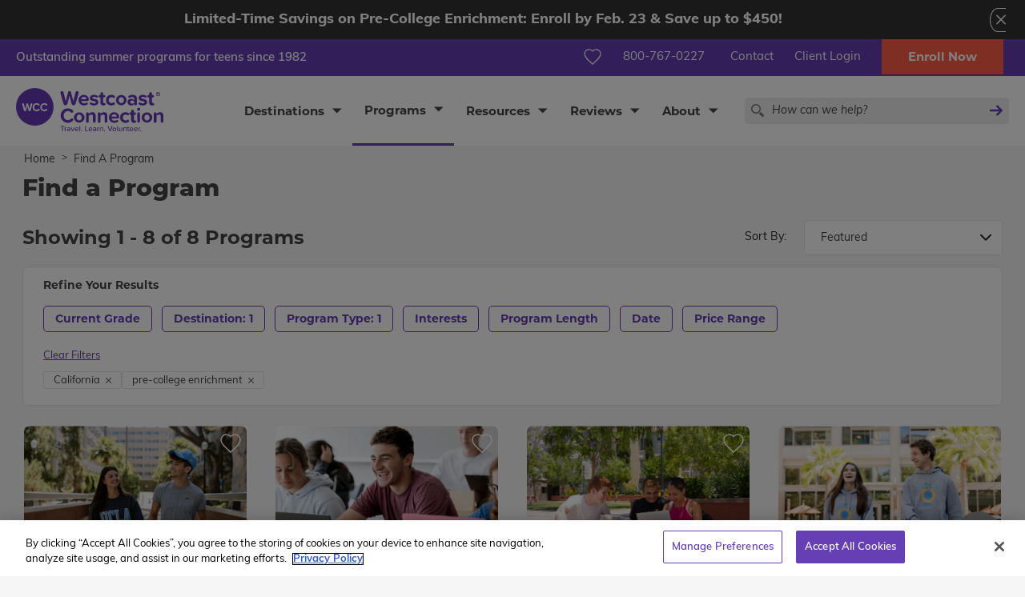

--- FILE ---
content_type: text/html; charset=UTF-8
request_url: https://www.westcoastconnection.com/find-a-program/?program_destination%5B%5D=california&program_type%5B%5D=pre-college-enrichment
body_size: 84479
content:
<!doctype html> <!--[if IE 9 ]><html lang="en" class="ie9 lt-ie10 lt-ie11"> <![endif]--> <!--[if IE 10 ]><html lang="en" class="ie10 lt-ie11"> <![endif]--> <!--[if gt IE 10 ]><html lang="en" class="ie11"> <![endif]--> <!--[if !(IE)]><!--><html id="front" lang="en"> <!--<![endif]--><head> <script type="text/javascript">
/* <![CDATA[ */
var gform;gform||(document.addEventListener("gform_main_scripts_loaded",function(){gform.scriptsLoaded=!0}),document.addEventListener("gform/theme/scripts_loaded",function(){gform.themeScriptsLoaded=!0}),window.addEventListener("DOMContentLoaded",function(){gform.domLoaded=!0}),gform={domLoaded:!1,scriptsLoaded:!1,themeScriptsLoaded:!1,isFormEditor:()=>"function"==typeof InitializeEditor,callIfLoaded:function(o){return!(!gform.domLoaded||!gform.scriptsLoaded||!gform.themeScriptsLoaded&&!gform.isFormEditor()||(gform.isFormEditor()&&console.warn("The use of gform.initializeOnLoaded() is deprecated in the form editor context and will be removed in Gravity Forms 3.1."),o(),0))},initializeOnLoaded:function(o){gform.callIfLoaded(o)||(document.addEventListener("gform_main_scripts_loaded",()=>{gform.scriptsLoaded=!0,gform.callIfLoaded(o)}),document.addEventListener("gform/theme/scripts_loaded",()=>{gform.themeScriptsLoaded=!0,gform.callIfLoaded(o)}),window.addEventListener("DOMContentLoaded",()=>{gform.domLoaded=!0,gform.callIfLoaded(o)}))},hooks:{action:{},filter:{}},addAction:function(o,r,e,t){gform.addHook("action",o,r,e,t)},addFilter:function(o,r,e,t){gform.addHook("filter",o,r,e,t)},doAction:function(o){gform.doHook("action",o,arguments)},applyFilters:function(o){return gform.doHook("filter",o,arguments)},removeAction:function(o,r){gform.removeHook("action",o,r)},removeFilter:function(o,r,e){gform.removeHook("filter",o,r,e)},addHook:function(o,r,e,t,n){null==gform.hooks[o][r]&&(gform.hooks[o][r]=[]);var d=gform.hooks[o][r];null==n&&(n=r+"_"+d.length),gform.hooks[o][r].push({tag:n,callable:e,priority:t=null==t?10:t})},doHook:function(r,o,e){var t;if(e=Array.prototype.slice.call(e,1),null!=gform.hooks[r][o]&&((o=gform.hooks[r][o]).sort(function(o,r){return o.priority-r.priority}),o.forEach(function(o){"function"!=typeof(t=o.callable)&&(t=window[t]),"action"==r?t.apply(null,e):e[0]=t.apply(null,e)})),"filter"==r)return e[0]},removeHook:function(o,r,t,n){var e;null!=gform.hooks[o][r]&&(e=(e=gform.hooks[o][r]).filter(function(o,r,e){return!!(null!=n&&n!=o.tag||null!=t&&t!=o.priority)}),gform.hooks[o][r]=e)}});
/* ]]> */
</script>
<meta charset="utf-8"><link rel="preconnect" href="https://use.typekit.net" crossorigin /><link rel="preconnect" href="https://connect.facebook.net" crossorigin /><link rel="preconnect" href="https://www.facebook.com" crossorigin /><link rel="dns-prefetch" href="//www.googletagmanager.com"><link rel="preconnect" href="https://www.googletagmanager.com" crossorigin><meta name="viewport" content="width=device-width, initial-scale=1, minimum-scale=1"><link rel="icon" type="image/png" sizes="32x32" href="/favicon-32x32.png?v=2"><link rel="icon" type="image/png" sizes="16x16" href="/favicon-16x16.png?v=2"><link href="/content/themes/base/img/touch-icons/60x60.png" rel="apple-touch-icon" /><link href="/content/themes/base/img/touch-icons/76x76.png" rel="apple-touch-icon" sizes="76x76" /><link href="/content/themes/base/img/touch-icons/120x120.png" rel="apple-touch-icon" sizes="120x120" /><link href="/content/themes/base/img/touch-icons/152x152.png" rel="apple-touch-icon" sizes="152x152" /><link href="/content/themes/base/img/touch-icons/180x180.png" rel="apple-touch-icon" sizes="180x180" /><link href="/content/themes/base/img/touch-icons/192x192.png" rel="icon" sizes="192x192" /><link href="/content/themes/base/img/touch-icons/128x128.png" rel="icon" sizes="128x128" /><link rel="preload" as="font" href="/content/themes/base/font/Flaticon.woff2" type="font/woff2"
 crossorigin="anonymous"><link rel="preload" as="font" href="/content/themes/base/font/Flaticon.woff" type="font/woff2"
 crossorigin="anonymous"><link rel="preload" href="https://use.typekit.net/tgm2cbn.css" as="style"
 onload="this.onload=null;this.rel='stylesheet'"> <noscript><link rel="stylesheet" href="https://use.typekit.net/tgm2cbn.css"> </noscript>  <script>(function(w, d, s, l, i) {
        w[l] = w[l] || [];
        w[l].push({
            'gtm.start': new Date().getTime(),
            event: 'gtm.js'
        });
        var f = d.getElementsByTagName(s)[0],
            j = d.createElement(s),
            dl = l != 'dataLayer' ? '&l=' + l : '';
        j.async = true;
        j.src =
            'https://www.googletagmanager.com/gtm.js?id=' + i + dl;
        f.parentNode.insertBefore(j, f);
    })(window, document, 'script', 'dataLayer', 'GTM-TLKHMZ');</script> <title>2026 Teen Travel Programs | Find a Program</title><meta name="description" content="Outstanding summer programs for teens since 1982. Choose from over 70 programs in our Travel, Learn, and Volunteer divisions and find your summer of a lifetime!" /><meta name="robots" content="max-image-preview:large" /><link rel="canonical" href="https://www.westcoastconnection.com/find-a-program/" /><meta name="generator" content="All in One SEO Pro (AIOSEO) 4.9.1.1" /><meta property="og:locale" content="en_US" /><meta property="og:site_name" content="Westcoast Connection |" /><meta property="og:type" content="article" /><meta property="og:title" content="2026 Teen Travel Programs | Find a Program" /><meta property="og:description" content="Outstanding summer programs for teens since 1982. Choose from over 70 programs in our Travel, Learn, and Volunteer divisions and find your summer of a lifetime!" /><meta property="og:url" content="https://www.westcoastconnection.com/find-a-program/" /><meta property="article:published_time" content="2019-09-16T19:45:39+00:00" /><meta property="article:modified_time" content="2025-08-14T19:03:10+00:00" /><meta name="twitter:card" content="summary_large_image" /><meta name="twitter:title" content="2026 Teen Travel Programs | Find a Program" /><meta name="twitter:description" content="Outstanding summer programs for teens since 1982. Choose from over 70 programs in our Travel, Learn, and Volunteer divisions and find your summer of a lifetime!" /><style media="all">@charset "UTF-8";img:is([sizes="auto" i],[sizes^="auto," i]){contain-intrinsic-size:3000px 1500px}
/*! This file is auto-generated */
.wp-block-button__link{color:#fff;background-color:#32373c;border-radius:9999px;box-shadow:none;text-decoration:none;padding:calc(.667em + 2px) calc(1.333em + 2px);font-size:1.125em}.wp-block-file__button{background:#32373c;color:#fff;text-decoration:none}.aioseo-toc-header{width:100%;position:relative}.aioseo-toc-header:has(.aioseo-toc-header-area){flex-direction:column;align-items:flex-start}.aioseo-toc-header .aioseo-toc-header-title{align-items:center;color:#434960;display:flex;flex:1 0 auto;font-size:24px;font-weight:700;line-height:125%;max-width:100%;gap:8px}.aioseo-toc-header .aioseo-toc-header-title .aioseo-toc-header-collapsible{display:flex;border-radius:2px;cursor:pointer;transition:transform .3s ease;background-color:#e5f0ff;box-sizing:border-box;justify-content:center;align-items:center}[dir=ltr] .aioseo-toc-header .aioseo-toc-header-title .aioseo-toc-header-collapsible{padding:8px 0 8px 10px}[dir=rtl] .aioseo-toc-header .aioseo-toc-header-title .aioseo-toc-header-collapsible{padding:8px 10px 8px 0}.aioseo-toc-header .aioseo-toc-header-title .aioseo-toc-header-collapsible svg{width:14px;height:14px}[dir=ltr] .aioseo-toc-header .aioseo-toc-header-title .aioseo-toc-header-collapsible svg{margin-right:10px}[dir=rtl] .aioseo-toc-header .aioseo-toc-header-title .aioseo-toc-header-collapsible svg{margin-left:10px}.aioseo-toc-header .aioseo-toc-header-instructions{color:#2c324c;font-size:16px;margin-bottom:0;margin-top:16px}.aioseo-toc-header .aioseo-toc-header-buttons{flex:0 1 auto}.aioseo-toc-contents{transition:transform .3s ease,opacity .3s ease;transform-origin:top;display:block;opacity:1;transform:scaleY(1);padding-top:12px}.aioseo-toc-collapsed{opacity:0;transform:scaleY(0);height:0;overflow:hidden}.wp-block-aioseo-recipe,.aioseo-recipe-block{display:flex;flex-direction:column;gap:20px}.wp-block-aioseo-recipe *,.aioseo-recipe-block *{box-sizing:border-box!important}.wp-block-aioseo-recipe .aioseo-recipe-header-area,.aioseo-recipe-block .aioseo-recipe-header-area{display:flex;border-bottom:1px solid #8c8f9a;padding-bottom:24px;justify-content:center;gap:40px}@media (max-width:767px){.wp-block-aioseo-recipe .aioseo-recipe-header-area,.aioseo-recipe-block .aioseo-recipe-header-area{flex-direction:column}}.wp-block-aioseo-recipe .aioseo-recipe-header-area div,.aioseo-recipe-block .aioseo-recipe-header-area div{flex:1}.wp-block-aioseo-recipe .aioseo-recipe-header-area div h2,.aioseo-recipe-block .aioseo-recipe-header-area div h2{font-size:32px;color:#2c324c;line-height:125%;padding-bottom:0;margin-bottom:12px;font-weight:700}.wp-block-aioseo-recipe .aioseo-recipe-header-area div.aioseo-recipe-description p,.aioseo-recipe-block .aioseo-recipe-header-area div.aioseo-recipe-description p{white-space:pre-wrap;margin-block-start:0px;margin-block-end:0px;margin-inline-start:0px;margin-inline-end:0px;font-size:16px;font-weight:400;color:#434960;line-height:125%}.wp-block-aioseo-recipe .aioseo-recipe-header-area div.aioseo-recipe-description p:before,.wp-block-aioseo-recipe .aioseo-recipe-header-area div.aioseo-recipe-description p:after,.aioseo-recipe-block .aioseo-recipe-header-area div.aioseo-recipe-description p:before,.aioseo-recipe-block .aioseo-recipe-header-area div.aioseo-recipe-description p:after{font-size:24px;color:#333}.wp-block-aioseo-recipe .aioseo-recipe-header-area div.aioseo-recipe-description p:before,.aioseo-recipe-block .aioseo-recipe-header-area div.aioseo-recipe-description p:before{content:"“"}[dir=ltr] .wp-block-aioseo-recipe .aioseo-recipe-header-area div.aioseo-recipe-description p:before,[dir=ltr] .aioseo-recipe-block .aioseo-recipe-header-area div.aioseo-recipe-description p:before{margin-right:4px}[dir=rtl] .wp-block-aioseo-recipe .aioseo-recipe-header-area div.aioseo-recipe-description p:before,[dir=rtl] .aioseo-recipe-block .aioseo-recipe-header-area div.aioseo-recipe-description p:before{margin-left:4px}.wp-block-aioseo-recipe .aioseo-recipe-header-area div.aioseo-recipe-description p:after,.aioseo-recipe-block .aioseo-recipe-header-area div.aioseo-recipe-description p:after{content:"”"}[dir=ltr] .wp-block-aioseo-recipe .aioseo-recipe-header-area div.aioseo-recipe-description p:after,[dir=ltr] .aioseo-recipe-block .aioseo-recipe-header-area div.aioseo-recipe-description p:after{margin-left:4px}[dir=rtl] .wp-block-aioseo-recipe .aioseo-recipe-header-area div.aioseo-recipe-description p:after,[dir=rtl] .aioseo-recipe-block .aioseo-recipe-header-area div.aioseo-recipe-description p:after{margin-right:4px}.wp-block-aioseo-recipe .aioseo-recipe-header-area img,.aioseo-recipe-block .aioseo-recipe-header-area img{flex:1;max-width:100%}.wp-block-aioseo-recipe .aioseo-recipe-general-info,.aioseo-recipe-block .aioseo-recipe-general-info{border-bottom:1px solid #8c8f9a;display:flex;flex-direction:row;flex-wrap:wrap;font-size:12px;gap:16px;padding:16px 0;text-transform:uppercase}.wp-block-aioseo-recipe .aioseo-recipe-general-info__row,.aioseo-recipe-block .aioseo-recipe-general-info__row{display:flex;gap:32px}.wp-block-aioseo-recipe .aioseo-recipe-general-info__row-item,.aioseo-recipe-block .aioseo-recipe-general-info__row-item{font-weight:700}.wp-block-aioseo-recipe .aioseo-recipe-general-info__row-item span,.aioseo-recipe-block .aioseo-recipe-general-info__row-item span{color:#000}.wp-block-aioseo-recipe .aioseo-recipe-general-info__row-item span.value,.aioseo-recipe-block .aioseo-recipe-general-info__row-item span.value{color:#434960}[dir=ltr] .wp-block-aioseo-recipe .aioseo-recipe-general-info__row-item span.value,[dir=ltr] .aioseo-recipe-block .aioseo-recipe-general-info__row-item span.value{margin-left:8px}[dir=rtl] .wp-block-aioseo-recipe .aioseo-recipe-general-info__row-item span.value,[dir=rtl] .aioseo-recipe-block .aioseo-recipe-general-info__row-item span.value{margin-right:8px}.wp-block-aioseo-recipe .aioseo-recipe-tags,.aioseo-recipe-block .aioseo-recipe-tags{display:flex;flex-wrap:wrap;gap:10px}.wp-block-aioseo-recipe .aioseo-recipe-tags span,.aioseo-recipe-block .aioseo-recipe-tags span{background-color:#d0d1d7;border-radius:4px;padding:8px 12px;font-size:12px;font-weight:700}.wp-block-aioseo-recipe .aioseo-recipe-instructions,.wp-block-aioseo-recipe .aioseo-recipe-ingredients,.aioseo-recipe-block .aioseo-recipe-instructions,.aioseo-recipe-block .aioseo-recipe-ingredients{display:flex;flex-direction:column}.wp-block-aioseo-recipe .aioseo-recipe-instructions h3,.wp-block-aioseo-recipe .aioseo-recipe-ingredients h3,.aioseo-recipe-block .aioseo-recipe-instructions h3,.aioseo-recipe-block .aioseo-recipe-ingredients h3{color:#2c324c;font-size:18px;font-weight:700}.wp-block-aioseo-recipe .aioseo-recipe-instructions ul,.wp-block-aioseo-recipe .aioseo-recipe-ingredients ul,.aioseo-recipe-block .aioseo-recipe-instructions ul,.aioseo-recipe-block .aioseo-recipe-ingredients ul{display:flex;flex-wrap:wrap;padding:0;margin-bottom:0}[dir=ltr] .wp-block-aioseo-recipe .aioseo-recipe-instructions ul,[dir=ltr] .wp-block-aioseo-recipe .aioseo-recipe-ingredients ul,[dir=ltr] .aioseo-recipe-block .aioseo-recipe-instructions ul,[dir=ltr] .aioseo-recipe-block .aioseo-recipe-ingredients ul{margin-left:16px}[dir=rtl] .wp-block-aioseo-recipe .aioseo-recipe-instructions ul,[dir=rtl] .wp-block-aioseo-recipe .aioseo-recipe-ingredients ul,[dir=rtl] .aioseo-recipe-block .aioseo-recipe-instructions ul,[dir=rtl] .aioseo-recipe-block .aioseo-recipe-ingredients ul{margin-right:16px}.wp-block-aioseo-recipe .aioseo-recipe-instructions ul li,.wp-block-aioseo-recipe .aioseo-recipe-ingredients ul li,.aioseo-recipe-block .aioseo-recipe-instructions ul li,.aioseo-recipe-block .aioseo-recipe-ingredients ul li{width:100%;font-size:16px;font-weight:400}@media (min-width:768px){.wp-block-aioseo-recipe .aioseo-recipe-instructions ul li,.wp-block-aioseo-recipe .aioseo-recipe-ingredients ul li,.aioseo-recipe-block .aioseo-recipe-instructions ul li,.aioseo-recipe-block .aioseo-recipe-ingredients ul li{width:50%}}.wp-block-aioseo-recipe .aioseo-recipe-instructions ol,.wp-block-aioseo-recipe .aioseo-recipe-ingredients ol,.aioseo-recipe-block .aioseo-recipe-instructions ol,.aioseo-recipe-block .aioseo-recipe-ingredients ol{padding:0;margin-bottom:0}[dir=ltr] .wp-block-aioseo-recipe .aioseo-recipe-instructions ol,[dir=ltr] .wp-block-aioseo-recipe .aioseo-recipe-ingredients ol,[dir=ltr] .aioseo-recipe-block .aioseo-recipe-instructions ol,[dir=ltr] .aioseo-recipe-block .aioseo-recipe-ingredients ol{margin-left:16px}[dir=rtl] .wp-block-aioseo-recipe .aioseo-recipe-instructions ol,[dir=rtl] .wp-block-aioseo-recipe .aioseo-recipe-ingredients ol,[dir=rtl] .aioseo-recipe-block .aioseo-recipe-instructions ol,[dir=rtl] .aioseo-recipe-block .aioseo-recipe-ingredients ol{margin-right:16px}.wp-block-aioseo-recipe .aioseo-recipe-instructions ol li,.wp-block-aioseo-recipe .aioseo-recipe-ingredients ol li,.aioseo-recipe-block .aioseo-recipe-instructions ol li,.aioseo-recipe-block .aioseo-recipe-ingredients ol li{font-size:16px;font-weight:400}.wp-block-aioseo-recipe .aioseo-recipe-instructions ol li:not(:last-of-type),.wp-block-aioseo-recipe .aioseo-recipe-ingredients ol li:not(:last-of-type),.aioseo-recipe-block .aioseo-recipe-instructions ol li:not(:last-of-type),.aioseo-recipe-block .aioseo-recipe-ingredients ol li:not(:last-of-type){margin-bottom:20px}.wp-block-aioseo-recipe .aioseo-recipe-instructions ol li h4,.wp-block-aioseo-recipe .aioseo-recipe-ingredients ol li h4,.aioseo-recipe-block .aioseo-recipe-instructions ol li h4,.aioseo-recipe-block .aioseo-recipe-ingredients ol li h4{font-size:16px;font-weight:700;margin-bottom:0}.wp-block-aioseo-recipe .aioseo-recipe-instructions ol li p,.wp-block-aioseo-recipe .aioseo-recipe-ingredients ol li p,.aioseo-recipe-block .aioseo-recipe-instructions ol li p,.aioseo-recipe-block .aioseo-recipe-ingredients ol li p{margin-top:0}.wp-block-aioseo-recipe .aioseo-recipe-instructions ol li .instruction-title,.wp-block-aioseo-recipe .aioseo-recipe-ingredients ol li .instruction-title,.aioseo-recipe-block .aioseo-recipe-instructions ol li .instruction-title,.aioseo-recipe-block .aioseo-recipe-ingredients ol li .instruction-title{font-weight:700;display:block}.wp-block-aioseo-recipe .aioseo-recipe-instructions ol li img,.wp-block-aioseo-recipe .aioseo-recipe-ingredients ol li img,.aioseo-recipe-block .aioseo-recipe-instructions ol li img,.aioseo-recipe-block .aioseo-recipe-ingredients ol li img{max-width:100%}.wp-block-aioseo-recipe .aioseo-recipe-reviews,.aioseo-recipe-block .aioseo-recipe-reviews{display:flex;flex-direction:column;gap:8px}@media (max-width:767px){.wp-block-aioseo-recipe .aioseo-recipe-reviews,.aioseo-recipe-block .aioseo-recipe-reviews{margin-top:3rem}}.wp-block-aioseo-recipe .aioseo-recipe-reviews .review,.aioseo-recipe-block .aioseo-recipe-reviews .review{margin:10px 0}.wp-block-aioseo-recipe .aioseo-recipe-reviews .review .content,.aioseo-recipe-block .aioseo-recipe-reviews .review .content{color:#434960}.wp-block-aioseo-recipe .aioseo-recipe-reviews .review .content .headline,.aioseo-recipe-block .aioseo-recipe-reviews .review .content .headline{font-size:16px;font-weight:700;margin:0 0 10px}.wp-block-aioseo-recipe .aioseo-recipe-reviews .review .content .description,.aioseo-recipe-block .aioseo-recipe-reviews .review .content .description{font-size:14px;margin:0 0 10px}.wp-block-aioseo-recipe .aioseo-recipe-reviews .review .author-rating,.aioseo-recipe-block .aioseo-recipe-reviews .review .author-rating{color:#434960;font-size:14px;display:flex;justify-content:space-between;gap:8px}@media (max-width:767px){.wp-block-aioseo-recipe .aioseo-recipe-reviews .review .author-rating,.aioseo-recipe-block .aioseo-recipe-reviews .review .author-rating{flex-direction:column}}.wp-block-aioseo-recipe .aioseo-recipe-reviews .review .author-rating .rating,.aioseo-recipe-block .aioseo-recipe-reviews .review .author-rating .rating{font-size:20px}.wp-block-aioseo-recipe .aioseo-recipe-reviews .review .author-rating .rating .filled,.aioseo-recipe-block .aioseo-recipe-reviews .review .author-rating .rating .filled{color:#ffc107}.wp-block-aioseo-recipe .aioseo-recipe-reviews .review .author-rating .rating .empty,.aioseo-recipe-block .aioseo-recipe-reviews .review .author-rating .rating .empty{color:#d0d1d7}.wp-block-aioseo-product *,.aioseo-product-block *{box-sizing:border-box!important}.wp-block-aioseo-product .aioseo-product-header,.aioseo-product-block .aioseo-product-header{display:flex;flex-wrap:wrap;gap:24px;border-bottom:1px solid #8c8f9a;padding:16px 0}@media (max-width:767px){.wp-block-aioseo-product .aioseo-product-header,.aioseo-product-block .aioseo-product-header{flex-direction:column}}.wp-block-aioseo-product .aioseo-product-header img,.aioseo-product-block .aioseo-product-header img{width:100%;max-width:100%}.wp-block-aioseo-product .aioseo-product-header div,.aioseo-product-block .aioseo-product-header div{flex:1;color:#434960}.wp-block-aioseo-product .aioseo-product-header p,.wp-block-aioseo-product .aioseo-product-header .product-sku,.wp-block-aioseo-product .aioseo-product-header .product-description,.aioseo-product-block .aioseo-product-header p,.aioseo-product-block .aioseo-product-header .product-sku,.aioseo-product-block .aioseo-product-header .product-description{color:#2c324c;font-size:14px;margin:0 0 16px}.wp-block-aioseo-product .aioseo-product-header .product-description,.aioseo-product-block .aioseo-product-header .product-description{white-space:pre-wrap}.wp-block-aioseo-product .aioseo-product-header .product-description>div,.aioseo-product-block .aioseo-product-header .product-description>div{white-space:pre-wrap}.wp-block-aioseo-product .aioseo-product-header .brand-name,.aioseo-product-block .aioseo-product-header .brand-name{font-size:12px;font-weight:700;padding:0;margin:0 0 16px}.wp-block-aioseo-product .aioseo-product-header .product-name,.aioseo-product-block .aioseo-product-header .product-name{font-size:24px;font-weight:700;padding:0;margin:0 0 8px}.wp-block-aioseo-product .aioseo-product-header .offer-price,.aioseo-product-block .aioseo-product-header .offer-price{margin:16px 0}.wp-block-aioseo-product .aioseo-product-header .offer-price .price,.aioseo-product-block .aioseo-product-header .offer-price .price{font-size:18px;font-weight:700;margin-bottom:6px}.wp-block-aioseo-product .aioseo-product-header .offer-price .price.has-sale-price,.aioseo-product-block .aioseo-product-header .offer-price .price.has-sale-price{font-size:16px;text-decoration:line-through;opacity:.7}.wp-block-aioseo-product .aioseo-product-header .offer-price .sale-price,.aioseo-product-block .aioseo-product-header .offer-price .sale-price{font-size:20px;font-weight:700;margin-bottom:6px}.wp-block-aioseo-product .aioseo-product-header .offer-price .availability,.aioseo-product-block .aioseo-product-header .offer-price .availability{display:flex;color:#434960;gap:12px;justify-content:start;align-items:center}.wp-block-aioseo-product .aioseo-product-header .offer-price .availability .color,.aioseo-product-block .aioseo-product-header .offer-price .availability .color{width:11px;height:11px;border-radius:50%}.wp-block-aioseo-product .aioseo-product-header .offer-price .availability .text,.aioseo-product-block .aioseo-product-header .offer-price .availability .text{font-size:14px}.wp-block-aioseo-product .aioseo-product-header .offer-price .availability .LimitedAvailability,.aioseo-product-block .aioseo-product-header .offer-price .availability .LimitedAvailability{background-color:#df2a4a}.wp-block-aioseo-product .aioseo-product-header .offer-price .availability .OutOfStock,.wp-block-aioseo-product .aioseo-product-header .offer-price .availability .Discontinued,.wp-block-aioseo-product .aioseo-product-header .offer-price .availability .SoldOut,.aioseo-product-block .aioseo-product-header .offer-price .availability .OutOfStock,.aioseo-product-block .aioseo-product-header .offer-price .availability .Discontinued,.aioseo-product-block .aioseo-product-header .offer-price .availability .SoldOut{background-color:red}.wp-block-aioseo-product .aioseo-product-header .offer-price .availability .InStock,.wp-block-aioseo-product .aioseo-product-header .offer-price .availability .InStoreOnly,.wp-block-aioseo-product .aioseo-product-header .offer-price .availability .OnlineOnly,.aioseo-product-block .aioseo-product-header .offer-price .availability .InStock,.aioseo-product-block .aioseo-product-header .offer-price .availability .InStoreOnly,.aioseo-product-block .aioseo-product-header .offer-price .availability .OnlineOnly{background-color:#4caf50}.wp-block-aioseo-product .aioseo-product-header .offer-price .availability .PreOrder,.aioseo-product-block .aioseo-product-header .offer-price .availability .PreOrder{background-color:#ffc107}.wp-block-aioseo-product .aioseo-product-reviews,.aioseo-product-block .aioseo-product-reviews{display:flex;flex-direction:column;gap:8px;margin:20px 0}@media (max-width:767px){.wp-block-aioseo-product .aioseo-product-reviews,.aioseo-product-block .aioseo-product-reviews{margin-top:3rem}}.wp-block-aioseo-product .aioseo-product-reviews .review,.aioseo-product-block .aioseo-product-reviews .review{margin:10px 0}.wp-block-aioseo-product .aioseo-product-reviews .review .content,.aioseo-product-block .aioseo-product-reviews .review .content{color:#434960}.wp-block-aioseo-product .aioseo-product-reviews .review .content .headline,.aioseo-product-block .aioseo-product-reviews .review .content .headline{font-size:16px;font-weight:700;margin:0 0 10px}.wp-block-aioseo-product .aioseo-product-reviews .review .content .description,.aioseo-product-block .aioseo-product-reviews .review .content .description{font-size:14px;margin:0 0 10px}.wp-block-aioseo-product .aioseo-product-reviews .review .author-rating,.aioseo-product-block .aioseo-product-reviews .review .author-rating{color:#434960;font-size:14px;display:flex;justify-content:space-between;gap:8px}@media (max-width:767px){.wp-block-aioseo-product .aioseo-product-reviews .review .author-rating,.aioseo-product-block .aioseo-product-reviews .review .author-rating{flex-direction:column}}.wp-block-aioseo-product .aioseo-product-reviews .review .author-rating .rating,.aioseo-product-block .aioseo-product-reviews .review .author-rating .rating{font-size:20px}.wp-block-aioseo-product .aioseo-product-reviews .review .author-rating .rating .filled,.aioseo-product-block .aioseo-product-reviews .review .author-rating .rating .filled{color:#ffc107}.wp-block-aioseo-product .aioseo-product-reviews .review .author-rating .rating .empty,.aioseo-product-block .aioseo-product-reviews .review .author-rating .rating .empty{color:#d0d1d7}.font-muli{font-family:"Muli",sans-serif}.font-mont{font-family:"Montserrat",sans-serif}.hero-title{font-family:"Montserrat",sans-serif;font-size:36px;line-height:36px;font-weight:800;color:#fff}.hero-subtitle{font-family:"Muli",sans-serif;font-size:18px;line-height:18px;font-weight:700;color:#fff}@font-face{font-family:"Flaticon";src:url("/content/themes/base/font/Flaticon.woff2") format("woff2"),url("/content/themes/base/font/Flaticon.woff") format("woff"),url("/content/themes/base/font/Flaticon.svg#Flaticon") format("svg");font-weight:400;font-style:normal;font-display:swap}@media screen and (-webkit-min-device-pixel-ratio:0){@font-face{font-display:swap;font-family:"Flaticon";src:url("/content/themes/base/font/Flaticon.svg#Flaticon") format("svg")}}.fi:before{display:inline-block;font-family:"Flaticon";font-style:normal;font-weight:400;font-variant:normal;line-height:1;text-decoration:inherit;text-rendering:optimizeLegibility;text-transform:none;-moz-osx-font-smoothing:grayscale;-webkit-font-smoothing:antialiased;font-smoothing:antialiased}.flaticon-close:before{content:""}.flaticon-heart:before{content:""}.flaticon-magnifier-tool:before{content:""}.flaticon-arrow-down-sign-to-navigate:before{content:""}.flaticon-youtube-logo:before{content:""}.flaticon-facebook-letter-logo:before{content:""}.flaticon-spotify:before{content:""}.flaticon-theater-masks:before{content:""}.flaticon-comfortable:before{content:""}.flaticon-tax:before{content:""}.flaticon-group:before{content:""}.flaticon-information-button:before{content:""}.flaticon-call-answer:before{content:""}.flaticon-checkmark-for-verification:before{content:""}.flaticon-instagram:before{content:""}.flaticon-heart-full:before{content:""}.flaticon-calendar:before{content:""}.flaticon-plus:before{content:""}.flaticon-pinterest:before{content:""}.flaticon-twitter-logo-silhouette:before{content:""}.flaticon-minus:before{content:""}.flaticon-question:before{content:""}.flaticon-smile:before{content:""}.flaticon-hash:before{content:""}.flaticon-world:before{content:""}.flaticon-goodwill:before{content:""}.flaticon-school-desk:before{content:""}.flaticon-gym:before{content:""}.flaticon-transportation:before{content:""}.flaticon-ticket:before{content:""}.flaticon-flame:before{content:""}.flaticon-grade-1112:before{content:""}.flaticon-calendar-schedule:before{content:""}.flaticon-left-arrow:before{content:""}.row{margin-right:-20px !important;margin-left:-20px !important}.row>.col,.row>[class*=col-]{padding-right:20px;padding-left:20px}.breadcrumbs .breadcrumb{max-width:1440px;padding:5px 30px;background:rgba(0,0,0,0);margin:auto}.breadcrumbs .breadcrumb .breadcrumb-item+.breadcrumb-item:before{content:">";font-family:"Muli",sans-serif;color:#444;font-size:12px}.breadcrumbs .breadcrumb .breadcrumb-item span,.breadcrumbs .breadcrumb .breadcrumb-item a{font-family:"Muli",sans-serif;color:#444;font-size:14px}.breadcrumbs .breadcrumb .breadcrumb-item a:hover{text-decoration:underline}@-webkit-keyframes fade-in{0%{-webkit-transform:translate3d(0,30px,0);transform:translate3d(0,30px,0);opacity:0}100%{-webkit-transform:translate3d(0,0,0);transform:translate3d(0,0,0);opacity:1}}@keyframes fade-in{0%{-webkit-transform:translate3d(0,30px,0);transform:translate3d(0,30px,0);opacity:0}100%{-webkit-transform:translate3d(0,0,0);transform:translate3d(0,0,0);opacity:1}}@-webkit-keyframes fade-out{0%{-webkit-transform:translate3d(0,0,0);transform:translate3d(0,0,0);opacity:1}100%{-webkit-transform:translate3d(0,30px,0);transform:translate3d(0,30px,0);opacity:0}}@keyframes fade-out{0%{-webkit-transform:translate3d(0,0,0);transform:translate3d(0,0,0);opacity:1}100%{-webkit-transform:translate3d(0,30px,0);transform:translate3d(0,30px,0);opacity:0}}span.full svg{fill:#fd5c44 !important;-webkit-transform:scale(1);transform:scale(1);-webkit-transform-origin:center;transform-origin:center;-webkit-animation:pulse-red .6s 1;animation:pulse-red .6s 1}@-webkit-keyframes pulse-red{0%{-webkit-transform:scale(1);transform:scale(1)}70%{-webkit-transform:scale(1.3);transform:scale(1.3)}100%{-webkit-transform:scale(1);transform:scale(1)}}@keyframes pulse-red{0%{-webkit-transform:scale(1);transform:scale(1)}70%{-webkit-transform:scale(1.3);transform:scale(1.3)}100%{-webkit-transform:scale(1);transform:scale(1)}}textarea,input[type=text],input[type=button],input[type=submit],input[type=number],input[type=url]{-webkit-appearance:none;border-radius:0}.validation_error{background:#fd5c44;color:#fff;padding:20px;font-family:muli,sans-serif;font-weight:400;font-style:normal;margin-bottom:30px;border-radius:5px}.validation_error h2{margin:0;color:#fff;font-weight:400;font-size:16px;line-height:normal}.gform_wrapper .gform_validation_container{display:none}@media(min-width:768px){.gform_wrapper:not(#gform_wrapper_1) #gform_13 #gform_fields_13 #field_13_9,.gform_wrapper:not(#gform_wrapper_1) #gform_13 #gform_fields_13 #field_13_14,.gform_wrapper:not(#gform_wrapper_1) #gform_13 #gform_fields_13 #field_13_11,.gform_wrapper:not(#gform_wrapper_1) #gform_13 #gform_fields_13 #field_13_31{padding-right:30px}.gform_wrapper:not(#gform_wrapper_1) #gform_13 #gform_fields_13 #field_13_9,.gform_wrapper:not(#gform_wrapper_1) #gform_13 #gform_fields_13 #field_13_10,.gform_wrapper:not(#gform_wrapper_1) #gform_13 #gform_fields_13 #field_13_11,.gform_wrapper:not(#gform_wrapper_1) #gform_13 #gform_fields_13 #field_13_12,.gform_wrapper:not(#gform_wrapper_1) #gform_13 #gform_fields_13 #field_13_14,.gform_wrapper:not(#gform_wrapper_1) #gform_13 #gform_fields_13 #field_13_16,.gform_wrapper:not(#gform_wrapper_1) #gform_13 #gform_fields_13 #field_13_31,.gform_wrapper:not(#gform_wrapper_1) #gform_13 #gform_fields_13 #field_13_32{display:-webkit-inline-box;display:-ms-inline-flexbox;display:inline-flex;vertical-align:top;-webkit-box-orient:vertical;-webkit-box-direction:normal;-ms-flex-direction:column;flex-direction:column;width:50%}.gform_wrapper:not(#gform_wrapper_1) #gform_13 #gform_fields_13 #field_13_14,.gform_wrapper:not(#gform_wrapper_1) #gform_13 #gform_fields_13 #field_13_31{width:65%}.gform_wrapper:not(#gform_wrapper_1) #gform_13 #gform_fields_13 #field_13_16,.gform_wrapper:not(#gform_wrapper_1) #gform_13 #gform_fields_13 #field_13_32{width:35%}}.gform_wrapper:not(#gform_wrapper_1) .gfield_error .ginput_container_select{outline:1px solid #fd5c44 !important}.gform_wrapper:not(#gform_wrapper_1) .gfield_error .gfield_radio label{outline:1px solid #fd5c44 !important}.gform_wrapper:not(#gform_wrapper_1) .gfield_error input{outline:1px solid #fd5c44 !important}.gform_wrapper:not(#gform_wrapper_1) .validation_message{font-family:muli,sans-serif;font-weight:400;font-style:normal;color:#fd5c44}.gform_wrapper:not(#gform_wrapper_1) .gform_body .gform_fields{list-style:none;margin:0}.gform_wrapper:not(#gform_wrapper_1) .gform_body .gform_fields .gfield_radio,.gform_wrapper:not(#gform_wrapper_1) .gform_body .gform_fields .gfield_checkbox{list-style:none;margin:0}.gform_wrapper:not(#gform_wrapper_1) .gform_body .gform_fields>li{margin-bottom:30px}.gform_wrapper:not(#gform_wrapper_1) .gform_body .gform_fields>li.gfield.select-one{margin-bottom:20px}.gform_wrapper:not(#gform_wrapper_1) .gform_body .gform_fields>li.gfield.pickadate input{cursor:pointer}.gform_wrapper:not(#gform_wrapper_1) .gform_body .gform_fields>li.gfield.gfield--type-time .clear-multi,.gform_wrapper:not(#gform_wrapper_1) .gform_body .gform_fields>li.gfield.gfield--type-time .gfield_time_hour,.gform_wrapper:not(#gform_wrapper_1) .gform_body .gform_fields>li.gfield.input-time .clear-multi,.gform_wrapper:not(#gform_wrapper_1) .gform_body .gform_fields>li.gfield.input-time .gfield_time_hour{display:-webkit-box;display:-ms-flexbox;display:flex;-webkit-box-align:center;-ms-flex-align:center;align-items:center;width:100%;max-width:370px}.gform_wrapper:not(#gform_wrapper_1) .gform_body .gform_fields>li.gfield.gfield--type-time .gfield_time_hour,.gform_wrapper:not(#gform_wrapper_1) .gform_body .gform_fields>li.gfield.input-time .gfield_time_hour{width:35%}.gform_wrapper:not(#gform_wrapper_1) .gform_body .gform_fields>li.gfield.gfield--type-time .gfield_time_hour input,.gform_wrapper:not(#gform_wrapper_1) .gform_body .gform_fields>li.gfield.input-time .gfield_time_hour input{width:95% !important}@media(min-width:992px){.gform_wrapper:not(#gform_wrapper_1) .gform_body .gform_fields>li.gfield.gfield--type-time .gfield_time_hour input,.gform_wrapper:not(#gform_wrapper_1) .gform_body .gform_fields>li.gfield.input-time .gfield_time_hour input{width:85% !important}}.gform_wrapper:not(#gform_wrapper_1) .gform_body .gform_fields>li.gfield.gfield--type-time .gfield_time_hour i,.gform_wrapper:not(#gform_wrapper_1) .gform_body .gform_fields>li.gfield.input-time .gfield_time_hour i{margin:0 3px}@media(min-width:992px){.gform_wrapper:not(#gform_wrapper_1) .gform_body .gform_fields>li.gfield.gfield--type-time .gfield_time_hour i,.gform_wrapper:not(#gform_wrapper_1) .gform_body .gform_fields>li.gfield.input-time .gfield_time_hour i{margin:0 8px}}.gform_wrapper:not(#gform_wrapper_1) .gform_body .gform_fields>li.gfield.gfield--type-time .gfield_time_minute,.gform_wrapper:not(#gform_wrapper_1) .gform_body .gform_fields>li.gfield.input-time .gfield_time_minute{width:35%;padding-right:10px}@media(min-width:992px){.gform_wrapper:not(#gform_wrapper_1) .gform_body .gform_fields>li.gfield.gfield--type-time .gfield_time_minute,.gform_wrapper:not(#gform_wrapper_1) .gform_body .gform_fields>li.gfield.input-time .gfield_time_minute{padding-right:20px}}.gform_wrapper:not(#gform_wrapper_1) .gform_body .gform_fields>li.gfield.gfield--type-time .gfield_time_ampm,.gform_wrapper:not(#gform_wrapper_1) .gform_body .gform_fields>li.gfield.input-time .gfield_time_ampm{width:30%;position:relative}.gform_wrapper:not(#gform_wrapper_1) .gform_body .gform_fields>li.gfield.gfield--type-time .gfield_time_ampm:before,.gform_wrapper:not(#gform_wrapper_1) .gform_body .gform_fields>li.gfield.input-time .gfield_time_ampm:before{position:absolute;right:15%;bottom:16px;color:#653fb3}@media(min-width:576px){.gform_wrapper:not(#gform_wrapper_1) .gform_body .gform_fields>li.gfield.gfield--type-time .gfield_time_ampm:before,.gform_wrapper:not(#gform_wrapper_1) .gform_body .gform_fields>li.gfield.input-time .gfield_time_ampm:before{right:16px}}.gform_wrapper:not(#gform_wrapper_1) .gform_body .gform_fields>li.gfield.gfield--type-time .gfield_time_ampm select,.gform_wrapper:not(#gform_wrapper_1) .gform_body .gform_fields>li.gfield.input-time .gfield_time_ampm select{position:relative;height:50px;width:100%;padding:0 10%;font-family:muli,sans-serif;font-weight:700;font-style:normal;border:solid #653fb3 1px;border-radius:4px;color:#653fb3;background-color:rgba(0,0,0,0);cursor:pointer;-webkit-appearance:none;-moz-appearance:none;appearance:none}@media(min-width:576px){.gform_wrapper:not(#gform_wrapper_1) .gform_body .gform_fields>li.gfield.gfield--type-time .gfield_time_ampm select,.gform_wrapper:not(#gform_wrapper_1) .gform_body .gform_fields>li.gfield.input-time .gfield_time_ampm select{padding:0 16px}}@media(min-width:768px){.gform_wrapper:not(#gform_wrapper_1) .gform_body .gform_fields>li{margin-bottom:40px}}.gform_wrapper:not(#gform_wrapper_1) .gform_body .gform_fields>li .gfield_label{position:relative;padding-left:10px;display:block;font-family:muli,sans-serif;font-weight:700;font-style:normal;color:#444;font-size:16px;line-height:16px;margin-bottom:12px}@media(min-width:768px){.gform_wrapper:not(#gform_wrapper_1) .gform_body .gform_fields>li .gfield_label{margin-bottom:22px}}.gform_wrapper:not(#gform_wrapper_1) .gform_body .gform_fields>li .gfield_label em{font-family:muli,sans-serif;font-weight:400;font-style:italic;font-size:13px}.gform_wrapper:not(#gform_wrapper_1) .gform_body .gform_fields>li .gfield_label .gfield_required{position:absolute;left:0}.gform_wrapper:not(#gform_wrapper_1) .gform_body .gform_fields>li:not(.gfield.input-time):not(.gfield--type-time):not(.gfield--type-checkbox) .gfield_label_before_complex{display:none}.gform_wrapper:not(#gform_wrapper_1) .gform_body .gform_fields>li:not(.gfield.input-time):not(.gfield--type-time):not(.gfield--type-checkbox) .gfield_label_before_complex~.ginput_complex label:not([for=input_4_3_3]):not([for=input_4_3_6]){margin-block:4px}.gform_wrapper:not(#gform_wrapper_1) .gform_body .gform_fields>li .screen-reader-text,.gform_wrapper:not(#gform_wrapper_1) .gform_body .gform_fields>li label.hidden_sub_label{border:0;clip:rect(1px,1px,1px,1px);-webkit-clip-path:inset(50%);clip-path:inset(50%);height:1px;margin:-1px;overflow:hidden;padding:0;position:absolute;width:1px;word-wrap:normal !important}.gform_wrapper:not(#gform_wrapper_1) .gform_body .gform_fields>li.gfield_contains_required .ginput_complex label{padding-left:0;margin-bottom:12px}@media(min-width:768px){.gform_wrapper:not(#gform_wrapper_1) .gform_body .gform_fields>li.gfield_contains_required .ginput_complex label{margin-bottom:22px}}.gform_wrapper:not(#gform_wrapper_1) .gform_body .gform_fields>li.gfield_contains_required .ginput_complex label:before{content:"*";margin-right:3px}.gform_wrapper:not(#gform_wrapper_1) .gform_body .gform_fields>li#field_2_6>.gfield_label,.gform_wrapper:not(#gform_wrapper_1) .gform_body .gform_fields>li#field_13_26>.gfield_label{display:none}.gform_wrapper:not(#gform_wrapper_1) .gform_body .gform_fields>li input[type=text],.gform_wrapper:not(#gform_wrapper_1) .gform_body .gform_fields>li input[type=email],.gform_wrapper:not(#gform_wrapper_1) .gform_body .gform_fields>li input[type=tel],.gform_wrapper:not(#gform_wrapper_1) .gform_body .gform_fields>li input[type=number],.gform_wrapper:not(#gform_wrapper_1) .gform_body .gform_fields>li input[type=url]{width:100%;height:50px;border:solid #653fb3 1px;border-radius:4px;padding:0 15px;font-family:muli,sans-serif;font-weight:400;font-style:normal;color:#444}.gform_wrapper:not(#gform_wrapper_1) .gform_body .gform_fields>li input[type=file]{border:solid #653fb3 1px;border-radius:4px;padding:10px;display:block;margin-bottom:10px}.gform_wrapper:not(#gform_wrapper_1) .gform_body .gform_fields>li textarea{width:100%;padding:20px;border:solid #653fb3 1px;border-radius:4px;font-family:muli,sans-serif;font-weight:400;font-style:normal;color:#444}.gform_wrapper:not(#gform_wrapper_1) .gform_body .gform_fields>li textarea#input_4_13,.gform_wrapper:not(#gform_wrapper_1) .gform_body .gform_fields>li textarea#input_13_23{width:auto;max-width:100%;height:275px}@media(min-width:576px){.gform_wrapper:not(#gform_wrapper_1) .gform_body .gform_fields>li textarea#input_4_13,.gform_wrapper:not(#gform_wrapper_1) .gform_body .gform_fields>li textarea#input_13_23{height:200px}}@media(min-width:768px){.gform_wrapper:not(#gform_wrapper_1) .gform_body .gform_fields>li textarea#input_4_13,.gform_wrapper:not(#gform_wrapper_1) .gform_body .gform_fields>li textarea#input_13_23{height:100px;resize:both}@supports(-ms-ime-align:auto){.gform_wrapper:not(#gform_wrapper_1) .gform_body .gform_fields>li textarea#input_4_13,.gform_wrapper:not(#gform_wrapper_1) .gform_body .gform_fields>li textarea#input_13_23{width:100%;height:275px}}}.gform_wrapper:not(#gform_wrapper_1) .gform_body .gform_fields>li input.medium{max-width:420px}.gform_wrapper:not(#gform_wrapper_1) .gform_body .gform_fields>li input.small{max-width:300px}@media(min-width:992px){.gform_wrapper:not(#gform_wrapper_1) .gform_body .gform_fields>li.input-phone input[type=text],.gform_wrapper:not(#gform_wrapper_1) .gform_body .gform_fields>li.input-phone input[type=tel],.gform_wrapper:not(#gform_wrapper_1) .gform_body .gform_fields>li.pickadate input[type=text],.gform_wrapper:not(#gform_wrapper_1) .gform_body .gform_fields>li.pickadate input[type=tel]{width:280px}}.gform_wrapper:not(#gform_wrapper_1) .gform_body .gform_fields>li .gfield_validation_message{margin-top:20px}.gform_wrapper:not(#gform_wrapper_1) .gform_body .gform_fields>li .ginput_container_radio+.validation_message{margin-top:10px}@media(min-width:992px){.gform_wrapper:not(#gform_wrapper_1) .gform_body .gform_fields>li .ginput_container_radio+.validation_message{margin-top:0}}.gform_wrapper:not(#gform_wrapper_1) .gform_body .gform_fields>li .gfield_description:not(.validation_message){font-family:muli,sans-serif;font-weight:400;font-style:normal;color:#444;margin:12px 0 0 5px}@media(min-width:768px){.gform_wrapper:not(#gform_wrapper_1) .gform_body .gform_fields>li .ginput_container_name{display:-webkit-box;display:-ms-flexbox;display:flex;-webkit-box-orient:horizontal;-webkit-box-direction:normal;-ms-flex-direction:row;flex-direction:row;gap:30px}}@media(min-width:992px){.gform_wrapper:not(#gform_wrapper_1) .gform_body .gform_fields>li .ginput_container_name{max-width:714px}}.gform_wrapper:not(#gform_wrapper_1) .gform_body .gform_fields>li .ginput_container_name>span{display:block;margin-bottom:30px;padding:0}@media(min-width:768px){.gform_wrapper:not(#gform_wrapper_1) .gform_body .gform_fields>li .ginput_container_name>span{-webkit-box-flex:1;-ms-flex:1;flex:1;margin-bottom:0}}.gform_wrapper:not(#gform_wrapper_1) .gform_body .gform_fields>li .ginput_container_name>span>label{position:relative;padding-left:10px;display:block;font-family:muli,sans-serif;font-weight:700;font-style:normal;color:#444;font-size:16px;line-height:16px;margin-bottom:12px}@media(min-width:768px){.gform_wrapper:not(#gform_wrapper_1) .gform_body .gform_fields>li .ginput_container_name>span>label{margin-bottom:22px}}.gform_wrapper:not(#gform_wrapper_1) .gform_body .gform_fields>li .ginput_container_name>span>label em{font-family:muli,sans-serif;font-weight:400;font-style:italic;font-size:13px}.gform_wrapper:not(#gform_wrapper_1) .gform_body .gform_fields>li.checkboxes-as-tags .ginput_container_checkbox ul li,.gform_wrapper:not(#gform_wrapper_1) .gform_body .gform_fields>li .ginput_container_radio ul li{display:inline-block;margin:0 10px 10px 0}@media(min-width:992px){.gform_wrapper:not(#gform_wrapper_1) .gform_body .gform_fields>li.checkboxes-as-tags .ginput_container_checkbox ul li,.gform_wrapper:not(#gform_wrapper_1) .gform_body .gform_fields>li .ginput_container_radio ul li{margin:0 20px 20px 0}}.gform_wrapper:not(#gform_wrapper_1) .gform_body .gform_fields>li.checkboxes-as-tags .ginput_container_checkbox [type=checkbox],.gform_wrapper:not(#gform_wrapper_1) .gform_body .gform_fields>li .ginput_container_radio [type=checkbox]{position:absolute;left:-9999px}.gform_wrapper:not(#gform_wrapper_1) .gform_body .gform_fields>li.checkboxes-as-tags .ginput_container_checkbox [type=checkbox]:focus+label,.gform_wrapper:not(#gform_wrapper_1) .gform_body .gform_fields>li .ginput_container_radio [type=checkbox]:focus+label{outline:#99999e auto 5px;background-color:rgba(0,0,0,0);color:#653fb3}.gform_wrapper:not(#gform_wrapper_1) .gform_body .gform_fields>li.checkboxes-as-tags .ginput_container_checkbox [type=checkbox]:checked+label,.gform_wrapper:not(#gform_wrapper_1) .gform_body .gform_fields>li .ginput_container_radio [type=checkbox]:checked+label{background-color:#653fb3;color:#fff}.gform_wrapper:not(#gform_wrapper_1) .gform_body .gform_fields>li.checkboxes-as-tags .ginput_container_checkbox [type=radio],.gform_wrapper:not(#gform_wrapper_1) .gform_body .gform_fields>li .ginput_container_radio [type=radio]{position:absolute;left:-9999px}.gform_wrapper:not(#gform_wrapper_1) .gform_body .gform_fields>li.checkboxes-as-tags .ginput_container_checkbox [type=radio]:checked+label,.gform_wrapper:not(#gform_wrapper_1) .gform_body .gform_fields>li.checkboxes-as-tags .ginput_container_checkbox [type=radio]:focus+label,.gform_wrapper:not(#gform_wrapper_1) .gform_body .gform_fields>li .ginput_container_radio [type=radio]:checked+label,.gform_wrapper:not(#gform_wrapper_1) .gform_body .gform_fields>li .ginput_container_radio [type=radio]:focus+label{background-color:#653fb3;color:#fff}.gform_wrapper:not(#gform_wrapper_1) .gform_body .gform_fields>li.checkboxes-as-tags .ginput_container_checkbox label,.gform_wrapper:not(#gform_wrapper_1) .gform_body .gform_fields>li .ginput_container_radio label{display:inline-block;border:solid #653fb3 1px;border-radius:4px;padding:16px;font-family:muli,sans-serif;font-weight:700;font-style:normal;font-size:16px;line-height:16px;color:#653fb3;cursor:pointer;-webkit-transition:background-color .3s ease;transition:background-color .3s ease}.gform_wrapper:not(#gform_wrapper_1) .gform_body .gform_fields>li.checkboxes-as-tags .ginput_container_checkbox label:hover,.gform_wrapper:not(#gform_wrapper_1) .gform_body .gform_fields>li .ginput_container_radio label:hover{background-color:#e6e6e6}.gform_wrapper:not(#gform_wrapper_1) .gform_body .gform_fields>li:not(.checkboxes-as-tags) .ginput_container_checkbox ul>li{margin-bottom:24px}.gform_wrapper:not(#gform_wrapper_1) .gform_body .gform_fields>li:not(.checkboxes-as-tags) .ginput_container_checkbox ul>li:hover [type=checkbox]+label:before{background-color:#f7f6f6}.gform_wrapper:not(#gform_wrapper_1) .gform_body .gform_fields>li:not(.checkboxes-as-tags) .ginput_container_checkbox ul>li [type=checkbox]{position:absolute;opacity:0}.gform_wrapper:not(#gform_wrapper_1) .gform_body .gform_fields>li:not(.checkboxes-as-tags) .ginput_container_checkbox ul>li [type=checkbox]+label{position:relative;cursor:pointer;padding:0;padding-left:40px;font-family:muli,sans-serif;font-weight:400;font-style:normal;line-height:1.6}.gform_wrapper:not(#gform_wrapper_1) .gform_body .gform_fields>li:not(.checkboxes-as-tags) .ginput_container_checkbox ul>li [type=checkbox]+label:before{background:#fff;position:absolute;left:0;top:-1px;border:solid #653fb3 1px;border-radius:4px;content:"";margin-right:10px;display:inline-block;vertical-align:text-top;width:28px;height:26px}.gform_wrapper:not(#gform_wrapper_1) .gform_body .gform_fields>li:not(.checkboxes-as-tags) .ginput_container_checkbox ul>li [type=checkbox]:checked+label:before{background:#653fb3;color:#fff}.gform_wrapper:not(#gform_wrapper_1) .gform_body .gform_fields>li:not(.checkboxes-as-tags) .ginput_container_checkbox ul>li [type=checkbox]+label:after{display:inline-block;font-family:"Flaticon";font-style:normal;font-weight:400;font-variant:normal;line-height:1;text-decoration:inherit;text-rendering:optimizeLegibility;text-transform:none;-moz-osx-font-smoothing:grayscale;-webkit-font-smoothing:antialiased;font-smoothing:antialiased;content:"";color:#fff;position:absolute;left:7px;top:1px;-webkit-transform:scale(0);transform:scale(0);-webkit-transition:all .2s ease-in-out;transition:all .2s ease-in-out}@media(prefers-reduced-motion:reduce){.gform_wrapper:not(#gform_wrapper_1) .gform_body .gform_fields>li:not(.checkboxes-as-tags) .ginput_container_checkbox ul>li [type=checkbox]+label:after{-webkit-transition:none;transition:none}}.gform_wrapper:not(#gform_wrapper_1) .gform_body .gform_fields>li:not(.checkboxes-as-tags) .ginput_container_checkbox ul>li [type=checkbox]:checked+label:after{-webkit-transform:scale(1);transform:scale(1)}.gform_wrapper:not(#gform_wrapper_1) .gform_body .gform_fields>li .ginput_container_select{position:relative;-webkit-box-flex:1;-ms-flex:1;flex:1;overflow:hidden;background:#fafafa;border:solid #653fb3 1px;border-radius:5px}.gform_wrapper:not(#gform_wrapper_1) .gform_body .gform_fields>li .ginput_container_select:after{display:inline-block;font-family:"Flaticon";font-style:normal;font-weight:400;font-variant:normal;line-height:1;text-decoration:inherit;text-rendering:optimizeLegibility;text-transform:none;-moz-osx-font-smoothing:grayscale;-webkit-font-smoothing:antialiased;font-smoothing:antialiased;content:"";position:absolute;right:20px;top:50%;-webkit-transform:translateY(-50%);transform:translateY(-50%);pointer-events:none;font-size:14px}@media(min-width:576px){.gform_wrapper:not(#gform_wrapper_1) .gform_body .gform_fields>li .ginput_container_select{max-width:420px}}.gform_wrapper:not(#gform_wrapper_1) .gform_body .gform_fields>li .ginput_container_select select{background-color:#fff;padding:0 20px;width:130%;height:44px;border:none;-webkit-box-shadow:none;box-shadow:none;background-image:none;-webkit-appearance:none;appearance:none;-moz-appearance:none;font-family:muli,sans-serif;font-weight:400;font-style:normal;font-size:12px;color:#444;cursor:pointer}@media(max-width:991.98px){.gform_wrapper:not(#gform_wrapper_1) .gform_body .gform_fields>li .ginput_container_select select{font-size:16px;-webkit-transform:scale(.75) translateX(-17%) translateY(-20%);transform:scale(.75) translateX(-17%) translateY(-20%);padding:0 50px 0 25px;width:135%;height:58px;left:0;right:0}}@media(min-width:992px){.gform_wrapper:not(#gform_wrapper_1) .gform_body .gform_fields>li .ginput_container_select select{font-size:14px}}.gform_wrapper:not(#gform_wrapper_1) .gform_body .gform_fields>li .ginput_container_multiselect{position:relative;-webkit-box-flex:1;-ms-flex:1;flex:1;background:#fafafa;border:solid #653fb3 1px;border-radius:5px}@media(min-width:576px){.gform_wrapper:not(#gform_wrapper_1) .gform_body .gform_fields>li .ginput_container_multiselect{max-width:420px}}.gform_wrapper:not(#gform_wrapper_1) .gform_body .gform_fields>li .ginput_container_multiselect select{background-color:#fff;padding:20px;width:100%;max-height:150px;border:none;-webkit-box-shadow:none;box-shadow:none;background-image:none;-webkit-appearance:none;appearance:none;-moz-appearance:none;font-family:muli,sans-serif;font-weight:400;font-style:normal;font-size:16px;color:#444;cursor:pointer}.gform_wrapper:not(#gform_wrapper_1) .gform_body .gform_fields>li .ginput_container_multiselect option{padding-block:6px;text-wrap:wrap}.gform_wrapper:not(#gform_wrapper_1) .gform_body .gform_fields>li .ginput_container_address{display:grid;grid-template-columns:1fr;gap:12px}@media(min-width:768px){.gform_wrapper:not(#gform_wrapper_1) .gform_body .gform_fields>li .ginput_container_address{display:grid;grid-template-columns:1fr 1fr;gap:18px}}.gform_wrapper:not(#gform_wrapper_1) .gform_body .gform_fields>li .ginput_container_address .ginput_full{grid-column:span 2}.gform_wrapper:not(#gform_wrapper_1) .gform_body .gform_fields>li .ginput_container_address label{position:relative;padding-left:10px;display:block;font-family:muli,sans-serif;font-weight:700;font-style:normal;color:#444;font-size:16px;line-height:16px;margin-bottom:12px}@media(min-width:768px){.gform_wrapper:not(#gform_wrapper_1) .gform_body .gform_fields>li .ginput_container_address label{margin-bottom:22px}}.gform_wrapper:not(#gform_wrapper_1) .gform_body .gform_fields>li .ginput_container_address label em{font-family:muli,sans-serif;font-weight:400;font-style:italic;font-size:13px}.gform_wrapper:not(#gform_wrapper_1) .gform_body .gform_fields>li .ginput_container_address .ginput_address_country{position:relative}.gform_wrapper:not(#gform_wrapper_1) .gform_body .gform_fields>li .ginput_container_address .ginput_address_country:after{display:inline-block;font-family:"Flaticon";font-style:normal;font-weight:400;font-variant:normal;line-height:1;text-decoration:inherit;text-rendering:optimizeLegibility;text-transform:none;-moz-osx-font-smoothing:grayscale;-webkit-font-smoothing:antialiased;font-smoothing:antialiased;content:"";position:absolute;right:20px;top:50%;-webkit-transform:translateY(-50%);transform:translateY(-50%);pointer-events:none;font-size:14px}.gform_wrapper:not(#gform_wrapper_1) .gform_body .gform_fields>li .ginput_container_address .ginput_address_country select{position:relative;-webkit-box-flex:1;-ms-flex:1;flex:1;border:solid #653fb3 1px;border-radius:5px;padding:0 20px;width:100%;height:50px;-webkit-box-shadow:none;box-shadow:none;background-image:none;-webkit-appearance:none;appearance:none;-moz-appearance:none;font-family:muli,sans-serif;font-weight:400;font-style:normal;font-size:16px;color:#444;cursor:pointer;background-color:#fff}.gform_wrapper:not(#gform_wrapper_1) .gform_body .gform_fields>li.field_sublabel_above .ginput_address_country:after{top:calc(50% + 14px)}.gform_wrapper:not(#gform_wrapper_1) .gform_body .gform_fields>li.field_sublabel_below .ginput_address_country:after{top:calc(50% - 14px)}.gform_wrapper:not(#gform_wrapper_1) .gform_body .gform_fields>li.gfield_html{font-family:muli,sans-serif;font-weight:400;font-style:normal;font-size:16px;color:#444;line-height:1.6}.gform_wrapper:not(#gform_wrapper_1) .gform_body .gform_fields>li.gfield_html a{color:#444;text-decoration:underline}.gform_wrapper:not(#gform_wrapper_1) .gform_body .gform_fields>li.gfield_html a:hover{color:#444;text-decoration:none}.gform_wrapper:not(#gform_wrapper_1) .gform_body .gform_fields>li.split>.gfield_label_before_complex{display:block}@media(min-width:768px){.gform_wrapper:not(#gform_wrapper_1) .gform_body .gform_fields>li.split .ginput_container>span:first-child{padding-right:15px}.gform_wrapper:not(#gform_wrapper_1) .gform_body .gform_fields>li.split .ginput_container>span:last-child{padding-left:15px}}.gform_wrapper:not(#gform_wrapper_1) .gform_footer{display:-webkit-box;display:-ms-flexbox;display:flex;-webkit-box-orient:horizontal;-webkit-box-direction:normal;-ms-flex-direction:row;flex-direction:row;-webkit-box-align:center;-ms-flex-align:center;align-items:center}.gform_wrapper:not(#gform_wrapper_1) .gform_footer .gform_ajax_spinner{width:16px;height:16px;margin-left:16px}.gform_wrapper:not(#gform_wrapper_1) .gform_footer input[type=submit]{display:block;width:100%;background-color:#653fb3;border:0;margin:0;height:44px;border-radius:5px;font-family:muli,sans-serif;font-weight:700;font-style:normal;color:#fff;font-size:15px;-webkit-transition:background-color .3s ease;transition:background-color .3s ease}@media(min-width:992px){.gform_wrapper:not(#gform_wrapper_1) .gform_footer input[type=submit]{width:auto;padding:0 40px}}.gform_wrapper:not(#gform_wrapper_1) .gform_footer input[type=submit]:hover{background-color:#815ec7}.gform_wrapper:not(#gform_wrapper_1) .gform_footer input[type=submit]#gform_submit_button_13,.gform_wrapper:not(#gform_wrapper_1) .gform_footer input[type=submit]#gform_submit_button_4,.gform_wrapper:not(#gform_wrapper_1) .gform_footer input[type=submit]#gform_submit_button_8,.gform_wrapper:not(#gform_wrapper_1) .gform_footer input[type=submit]#gform_submit_button_9,.gform_wrapper:not(#gform_wrapper_1) .gform_footer input[type=submit]#gform_submit_button_10,.gform_wrapper:not(#gform_wrapper_1) .gform_footer input[type=submit]#gform_submit_button_18{background-color:#fd5c44}.gform_wrapper:not(#gform_wrapper_1) .gform_footer input[type=submit]#gform_submit_button_13:hover,.gform_wrapper:not(#gform_wrapper_1) .gform_footer input[type=submit]#gform_submit_button_4:hover,.gform_wrapper:not(#gform_wrapper_1) .gform_footer input[type=submit]#gform_submit_button_8:hover,.gform_wrapper:not(#gform_wrapper_1) .gform_footer input[type=submit]#gform_submit_button_9:hover,.gform_wrapper:not(#gform_wrapper_1) .gform_footer input[type=submit]#gform_submit_button_10:hover,.gform_wrapper:not(#gform_wrapper_1) .gform_footer input[type=submit]#gform_submit_button_18:hover{background-color:#fe8876}body.keyboardUser .gform_wrapper:not(#gform_wrapper_1) .gform_body .gform_fields>li:not(.checkboxes-as-tags) .ginput_container_checkbox ul>li [type=checkbox]:focus+label:before{background:#653fb3}.gform_confirmation_wrapper .gform_confirmation_message{font-family:muli,sans-serif;font-weight:400;font-style:normal;color:#444}.form-wrapper-white{background:#fff;padding:45px;border-radius:8px;border:solid 1px #e6e6e6}@media screen and (max-width:991px){.form-wrapper-white{margin-bottom:50px;padding:36px 25px}}.receive-brochure-select .receive-brochure-label{position:relative;display:block;font-family:muli,sans-serif;font-weight:700;font-style:normal;color:#444;font-size:16px;line-height:16px;margin-bottom:22px}.receive-brochure-select .receive-brochure-container ul{display:-webkit-box;display:-ms-flexbox;display:flex;list-style:none;margin:0}.receive-brochure-select .receive-brochure-container ul li{margin:0 20px 20px 0}.receive-brochure-select .receive-brochure-container ul li button{display:inline-block;border:solid #653fb3 1px;border-radius:4px;padding:16px;font-family:muli,sans-serif;font-weight:700;font-style:normal;font-size:16px;line-height:16px;color:#653fb3;cursor:pointer;-webkit-transition:background-color .3s ease;transition:background-color .3s ease;background-color:#fff}.receive-brochure-select .receive-brochure-container ul li button.active{background-color:#653fb3 !important;color:#fff}.receive-brochure-select .receive-brochure-container ul li button:hover{background-color:#e6e6e6}.nav{display:-webkit-box;display:-ms-flexbox;display:flex;-ms-flex-wrap:wrap;flex-wrap:wrap;padding-left:0;margin-bottom:0;list-style:none}.nav-link{display:block;padding:.5rem 1rem}.nav-link:hover,.nav-link:focus{text-decoration:none}.nav-link.disabled{color:#6c757d;pointer-events:none;cursor:default}.nav-tabs{border-bottom:1px solid #dee2e6}.nav-tabs .nav-link{margin-bottom:-1px;background-color:rgba(0,0,0,0);border:1px solid rgba(0,0,0,0);border-top-left-radius:.25rem;border-top-right-radius:.25rem}.nav-tabs .nav-link:hover,.nav-tabs .nav-link:focus{isolation:isolate;border-color:#e9ecef #e9ecef #dee2e6}.nav-tabs .nav-link.disabled{color:#6c757d;background-color:rgba(0,0,0,0);border-color:rgba(0,0,0,0)}.nav-tabs .nav-link.active,.nav-tabs .nav-item.show .nav-link{color:#495057;background-color:#fff;border-color:#dee2e6 #dee2e6 #fff}.nav-tabs .dropdown-menu{margin-top:-1px;border-top-left-radius:0;border-top-right-radius:0}.nav-pills .nav-link{background:0 0;border:0;border-radius:.25rem}.nav-pills .nav-link.active,.nav-pills .show>.nav-link{color:#fff;background-color:#007bff}.nav-fill>.nav-link,.nav-fill .nav-item{-webkit-box-flex:1;-ms-flex:1 1 auto;flex:1 1 auto;text-align:center}.nav-justified>.nav-link,.nav-justified .nav-item{-ms-flex-preferred-size:0;flex-basis:0;-webkit-box-flex:1;-ms-flex-positive:1;flex-grow:1;text-align:center}.tab-content>.tab-pane{display:none}.tab-content>.active{display:block}.tooltip{position:absolute;z-index:1070;display:block;margin:0;font-family:-apple-system,BlinkMacSystemFont,"Segoe UI",Roboto,"Helvetica Neue",Arial,"Noto Sans","Liberation Sans",sans-serif,"Apple Color Emoji","Segoe UI Emoji","Segoe UI Symbol","Noto Color Emoji";font-style:normal;font-weight:400;line-height:1.5;text-align:left;text-align:start;text-decoration:none;text-shadow:none;text-transform:none;letter-spacing:normal;word-break:normal;white-space:normal;word-spacing:normal;line-break:auto;font-size:.875rem;word-wrap:break-word;opacity:0}.tooltip.show{opacity:.9}.tooltip .arrow{position:absolute;display:block;width:.8rem;height:.4rem}.tooltip .arrow:before{position:absolute;content:"";border-color:rgba(0,0,0,0);border-style:solid}.bs-tooltip-top,.bs-tooltip-auto[x-placement^=top]{padding:.4rem 0}.bs-tooltip-top .arrow,.bs-tooltip-auto[x-placement^=top] .arrow{bottom:0}.bs-tooltip-top .arrow:before,.bs-tooltip-auto[x-placement^=top] .arrow:before{top:0;border-width:.4rem .4rem 0;border-top-color:#000}.bs-tooltip-right,.bs-tooltip-auto[x-placement^=right]{padding:0 .4rem}.bs-tooltip-right .arrow,.bs-tooltip-auto[x-placement^=right] .arrow{left:0;width:.4rem;height:.8rem}.bs-tooltip-right .arrow:before,.bs-tooltip-auto[x-placement^=right] .arrow:before{right:0;border-width:.4rem .4rem .4rem 0;border-right-color:#000}.bs-tooltip-bottom,.bs-tooltip-auto[x-placement^=bottom]{padding:.4rem 0}.bs-tooltip-bottom .arrow,.bs-tooltip-auto[x-placement^=bottom] .arrow{top:0}.bs-tooltip-bottom .arrow:before,.bs-tooltip-auto[x-placement^=bottom] .arrow:before{bottom:0;border-width:0 .4rem .4rem;border-bottom-color:#000}.bs-tooltip-left,.bs-tooltip-auto[x-placement^=left]{padding:0 .4rem}.bs-tooltip-left .arrow,.bs-tooltip-auto[x-placement^=left] .arrow{right:0;width:.4rem;height:.8rem}.bs-tooltip-left .arrow:before,.bs-tooltip-auto[x-placement^=left] .arrow:before{left:0;border-width:.4rem 0 .4rem .4rem;border-left-color:#000}.tooltip-inner{max-width:200px;padding:.25rem .5rem;color:#fff;text-align:center;background-color:#000;border-radius:.25rem}
/*! nouislider - 14.7.0 - 4/6/2021 */
.noUi-target,.noUi-target *{-webkit-touch-callout:none;-webkit-tap-highlight-color:rgba(0,0,0,0);-webkit-user-select:none;-ms-touch-action:none;touch-action:none;-ms-user-select:none;-moz-user-select:none;user-select:none;-webkit-box-sizing:border-box;box-sizing:border-box}.noUi-target{position:relative}.noUi-base,.noUi-connects{width:100%;height:100%;position:relative;z-index:1}.noUi-connects{overflow:hidden;z-index:0}.noUi-connect,.noUi-origin{will-change:transform;position:absolute;z-index:1;top:0;right:0;-ms-transform-origin:0 0;-webkit-transform-origin:0 0;-webkit-transform-style:preserve-3d;transform-origin:0 0;-webkit-transform-style:flat;transform-style:flat}.noUi-connect{height:100%;width:100%}.noUi-origin{height:10%;width:10%}.noUi-txt-dir-rtl.noUi-horizontal .noUi-origin{left:0;right:auto}.noUi-vertical .noUi-origin{width:0}.noUi-horizontal .noUi-origin{height:0}.noUi-handle{-webkit-backface-visibility:hidden;backface-visibility:hidden;position:absolute}.noUi-touch-area{height:100%;width:100%}.noUi-state-tap .noUi-connect,.noUi-state-tap .noUi-origin{-webkit-transition:transform .3s;-webkit-transition:-webkit-transform .3s;transition:-webkit-transform .3s;transition:transform .3s;transition:transform .3s,-webkit-transform .3s}.noUi-state-drag *{cursor:inherit !important}.noUi-horizontal{height:18px}.noUi-horizontal .noUi-handle{width:34px;height:28px;right:-17px;top:-6px}.noUi-vertical{width:18px}.noUi-vertical .noUi-handle{width:28px;height:34px;right:-6px;top:-17px}.noUi-txt-dir-rtl.noUi-horizontal .noUi-handle{left:-17px;right:auto}.noUi-target{background:#fafafa;border-radius:4px;border:1px solid #d3d3d3;-webkit-box-shadow:inset 0 1px 1px #f0f0f0,0 3px 6px -5px #bbb;box-shadow:inset 0 1px 1px #f0f0f0,0 3px 6px -5px #bbb}.noUi-connects{border-radius:3px}.noUi-connect{background:#3fb8af}.noUi-draggable{cursor:ew-resize}.noUi-vertical .noUi-draggable{cursor:ns-resize}.noUi-handle{border:1px solid #d9d9d9;border-radius:3px;background:#fff;cursor:default;-webkit-box-shadow:inset 0 0 1px #fff,inset 0 1px 7px #ebebeb,0 3px 6px -3px #bbb;box-shadow:inset 0 0 1px #fff,inset 0 1px 7px #ebebeb,0 3px 6px -3px #bbb}.noUi-active{-webkit-box-shadow:inset 0 0 1px #fff,inset 0 1px 7px #ddd,0 3px 6px -3px #bbb;box-shadow:inset 0 0 1px #fff,inset 0 1px 7px #ddd,0 3px 6px -3px #bbb}.noUi-handle:before,.noUi-handle:after{content:"";display:block;position:absolute;height:14px;width:1px;background:#e8e7e6;left:14px;top:6px}.noUi-handle:after{left:17px}.noUi-vertical .noUi-handle:before,.noUi-vertical .noUi-handle:after{width:14px;height:1px;left:6px;top:14px}.noUi-vertical .noUi-handle:after{top:17px}[disabled] .noUi-connect{background:#b8b8b8}[disabled].noUi-target,[disabled].noUi-handle,[disabled] .noUi-handle{cursor:not-allowed}.noUi-pips,.noUi-pips *{-webkit-box-sizing:border-box;box-sizing:border-box}.noUi-pips{position:absolute;color:#999}.noUi-value{position:absolute;white-space:nowrap;text-align:center}.noUi-value-sub{color:#ccc;font-size:10px}.noUi-marker{position:absolute;background:#ccc}.noUi-marker-sub{background:#aaa}.noUi-marker-large{background:#aaa}.noUi-pips-horizontal{padding:10px 0;height:80px;top:100%;left:0;width:100%}.noUi-value-horizontal{-webkit-transform:translate(-50%,50%);transform:translate(-50%,50%)}.noUi-rtl .noUi-value-horizontal{-webkit-transform:translate(50%,50%);transform:translate(50%,50%)}.noUi-marker-horizontal.noUi-marker{margin-left:-1px;width:2px;height:5px}.noUi-marker-horizontal.noUi-marker-sub{height:10px}.noUi-marker-horizontal.noUi-marker-large{height:15px}.noUi-pips-vertical{padding:0 10px;height:100%;top:0;left:100%}.noUi-value-vertical{-webkit-transform:translate(0,-50%);transform:translate(0,-50%);padding-left:25px}.noUi-rtl .noUi-value-vertical{-webkit-transform:translate(0,50%);transform:translate(0,50%)}.noUi-marker-vertical.noUi-marker{width:5px;height:2px;margin-top:-1px}.noUi-marker-vertical.noUi-marker-sub{width:10px}.noUi-marker-vertical.noUi-marker-large{width:15px}.noUi-tooltip{display:block;position:absolute;border:1px solid #d9d9d9;border-radius:3px;background:#fff;color:#000;padding:5px;text-align:center;white-space:nowrap}.noUi-horizontal .noUi-tooltip{-webkit-transform:translate(-50%,0);transform:translate(-50%,0);left:50%;bottom:120%}.noUi-vertical .noUi-tooltip{-webkit-transform:translate(0,-50%);transform:translate(0,-50%);top:50%;right:120%}.noUi-horizontal .noUi-origin>.noUi-tooltip{-webkit-transform:translate(50%,0);transform:translate(50%,0);left:auto;bottom:10px}.noUi-vertical .noUi-origin>.noUi-tooltip{-webkit-transform:translate(0,-18px);transform:translate(0,-18px);top:auto;right:28px}.picker{font-size:16px;text-align:left;line-height:1.2;color:#000;position:absolute;z-index:10000;-webkit-user-select:none;-moz-user-select:none;-ms-user-select:none;user-select:none;outline:none}.picker__input{cursor:default}.picker__input.picker__input--active{border-color:#0089ec}.picker__holder{width:100%;overflow-y:auto;-webkit-overflow-scrolling:touch}
/*!
 * Classic picker styling for pickadate.js
 * Demo: http://amsul.github.io/pickadate.js
 */
.picker{width:100%}.picker__holder{position:absolute;background:#fff;border:1px solid #aaa;border-top-width:0;border-bottom-width:0;border-radius:0 0 5px 5px;-webkit-box-sizing:border-box;box-sizing:border-box;min-width:176px;max-width:466px;max-height:0;-ms-filter:"alpha(opacity=0)";filter:alpha(opacity=0);-moz-opacity:0;opacity:0;-webkit-transform:translateY(-1em) perspective(600px) rotateX(10deg);transform:translateY(-1em) perspective(600px) rotateX(10deg);-webkit-transition:opacity .15s ease-out,max-height 0s .15s,border-width 0s .15s,-webkit-transform .15s ease-out;transition:opacity .15s ease-out,max-height 0s .15s,border-width 0s .15s,-webkit-transform .15s ease-out;transition:transform .15s ease-out,opacity .15s ease-out,max-height 0s .15s,border-width 0s .15s;transition:transform .15s ease-out,opacity .15s ease-out,max-height 0s .15s,border-width 0s .15s,-webkit-transform .15s ease-out}.picker__frame{padding:1px}.picker__wrap{margin:-1px}.picker--opened .picker__holder{max-height:25em;-ms-filter:"alpha(opacity=100)";filter:alpha(opacity=100);-moz-opacity:1;opacity:1;border-top-width:1px;border-bottom-width:1px;-webkit-transform:translateY(0) perspective(600px) rotateX(0);transform:translateY(0) perspective(600px) rotateX(0);-webkit-transition:opacity .15s ease-out,max-height 0s,border-width 0s,-webkit-transform .15s ease-out;transition:opacity .15s ease-out,max-height 0s,border-width 0s,-webkit-transform .15s ease-out;transition:transform .15s ease-out,opacity .15s ease-out,max-height 0s,border-width 0s;transition:transform .15s ease-out,opacity .15s ease-out,max-height 0s,border-width 0s,-webkit-transform .15s ease-out;-webkit-box-shadow:0 6px 18px 1px rgba(0,0,0,.12);box-shadow:0 6px 18px 1px rgba(0,0,0,.12)}.picker__box{padding:0 1em}.picker__header{text-align:center;position:relative;margin-top:.75em}.picker__month,.picker__year{font-weight:500;display:inline-block;margin-left:.25em;margin-right:.25em}.picker__year{color:#999;font-size:.8em;font-style:italic}.picker__select--month,.picker__select--year{border:1px solid #b7b7b7;height:2em;padding:.5em;margin-left:.25em;margin-right:.25em}@media(min-width:24.5em){.picker__select--month,.picker__select--year{margin-top:-.5em}}.picker__select--month{width:35%}.picker__select--year{width:22.5%}.picker__select--month:focus,.picker__select--year:focus{border-color:#0089ec}.picker__nav--prev,.picker__nav--next{position:absolute;padding:.5em 1.25em;width:1em;height:1em;-webkit-box-sizing:content-box;box-sizing:content-box;top:-.25em}@media(min-width:24.5em){.picker__nav--prev,.picker__nav--next{top:-.33em}}.picker__nav--prev{left:-1em;padding-right:1.25em}@media(min-width:24.5em){.picker__nav--prev{padding-right:1.5em}}.picker__nav--next{right:-1em;padding-left:1.25em}@media(min-width:24.5em){.picker__nav--next{padding-left:1.5em}}.picker__nav--prev:before,.picker__nav--next:before{content:" ";border-top:.5em solid transparent;border-bottom:.5em solid transparent;border-right:.75em solid #000;width:0;height:0;display:block;margin:0 auto}.picker__nav--next:before{border-right:0;border-left:.75em solid #000}.picker__nav--prev:hover,.picker__nav--next:hover{cursor:pointer;color:#000;background:#b1dcfb}.picker__nav--disabled,.picker__nav--disabled:hover,.picker__nav--disabled:before,.picker__nav--disabled:before:hover{cursor:default;background:0 0;border-right-color:#f5f5f5;border-left-color:#f5f5f5}.picker__table{text-align:center;border-collapse:collapse;border-spacing:0;table-layout:fixed;font-size:inherit;width:100%;margin-top:.75em;margin-bottom:.5em}@media(min-height:33.875em){.picker__table{margin-bottom:.75em}}.picker__table td{margin:0;padding:0}.picker__weekday{width:14.285714286%;font-size:.75em;padding-bottom:.25em;color:#999;font-weight:500}@media(min-height:33.875em){.picker__weekday{padding-bottom:.5em}}.picker__day{padding:.3125em 0;font-weight:200;border:1px solid transparent}.picker__day--today{position:relative}.picker__day--today:before{content:" ";position:absolute;top:2px;right:2px;width:0;height:0;border-top:.5em solid #0059bc;border-left:.5em solid transparent}.picker__day--disabled:before{border-top-color:#aaa}.picker__day--outfocus{color:#ddd}.picker__day--infocus:hover,.picker__day--outfocus:hover{cursor:pointer;color:#000;background:#b1dcfb}.picker__day--highlighted{border-color:#0089ec}.picker__day--highlighted:hover,.picker--focused .picker__day--highlighted{cursor:pointer;color:#000;background:#b1dcfb}.picker__day--selected,.picker__day--selected:hover,.picker--focused .picker__day--selected{background:#0089ec;color:#fff}.picker__day--disabled,.picker__day--disabled:hover,.picker--focused .picker__day--disabled{background:#f5f5f5;border-color:#f5f5f5;color:#ddd;cursor:default}.picker__day--highlighted.picker__day--disabled,.picker__day--highlighted.picker__day--disabled:hover{background:#bbb}.picker__footer{text-align:center}.picker__button--today,.picker__button--clear,.picker__button--close{border:1px solid #fff;background:#fff;font-size:.8em;padding:.66em 0;font-weight:700;width:33%;display:inline-block;vertical-align:bottom}.picker__button--today:hover,.picker__button--clear:hover,.picker__button--close:hover{cursor:pointer;color:#000;background:#b1dcfb;border-bottom-color:#b1dcfb}.picker__button--today:focus,.picker__button--clear:focus,.picker__button--close:focus{background:#b1dcfb;border-color:#0089ec;outline:none}.picker__button--today:before,.picker__button--clear:before,.picker__button--close:before{position:relative;display:inline-block;height:0}.picker__button--today:before,.picker__button--clear:before{content:" ";margin-right:.45em}.picker__button--today:before{top:-.05em;width:0;border-top:.66em solid #0059bc;border-left:.66em solid transparent}.picker__button--clear:before{top:-.25em;width:.66em;border-top:3px solid #e20}.picker__button--close:before{content:"×";top:-.1em;vertical-align:top;font-size:1.1em;margin-right:.35em;color:#777}.picker__button--today[disabled],.picker__button--today[disabled]:hover{background:#f5f5f5;border-color:#f5f5f5;color:#ddd;cursor:default}.picker__button--today[disabled]:before{border-top-color:#aaa}.splide__container{-webkit-box-sizing:border-box;box-sizing:border-box;position:relative}.splide__list{-webkit-backface-visibility:hidden;backface-visibility:hidden;display:-ms-flexbox;display:-webkit-box;display:flex;height:100%;margin:0 !important;padding:0 !important}.splide.is-initialized:not(.is-active) .splide__list{display:block}.splide__pagination{-ms-flex-align:center;-webkit-box-align:center;align-items:center;display:-ms-flexbox;display:-webkit-box;display:flex;-ms-flex-wrap:wrap;flex-wrap:wrap;-ms-flex-pack:center;-webkit-box-pack:center;justify-content:center;margin:0;pointer-events:none}.splide__pagination li{display:inline-block;line-height:1;list-style-type:none;margin:0;pointer-events:auto}.splide:not(.is-overflow) .splide__pagination{display:none}.splide__progress__bar{width:0}.splide{position:relative;visibility:hidden}.splide.is-initialized,.splide.is-rendered{visibility:visible}.splide__slide{-webkit-backface-visibility:hidden;backface-visibility:hidden;-webkit-box-sizing:border-box;box-sizing:border-box;-ms-flex-negative:0;flex-shrink:0;list-style-type:none !important;margin:0;position:relative}.splide__slide img{vertical-align:bottom}.splide__spinner{-webkit-animation:splide-loading 1s linear infinite;animation:splide-loading 1s linear infinite;border:2px solid #999;border-left-color:transparent;border-radius:50%;bottom:0;contain:strict;display:inline-block;height:20px;left:0;margin:auto;position:absolute;right:0;top:0;width:20px}.splide__sr{clip:rect(0 0 0 0);border:0;height:1px;margin:-1px;overflow:hidden;padding:0;position:absolute;width:1px}.splide__toggle.is-active .splide__toggle__play,.splide__toggle__pause{display:none}.splide__toggle.is-active .splide__toggle__pause{display:inline}.splide__track{overflow:hidden;position:relative;z-index:0}@-webkit-keyframes splide-loading{0%{-webkit-transform:rotate(0);transform:rotate(0)}to{-webkit-transform:rotate(1turn);transform:rotate(1turn)}}@keyframes splide-loading{0%{-webkit-transform:rotate(0);transform:rotate(0)}to{-webkit-transform:rotate(1turn);transform:rotate(1turn)}}.splide__track--draggable{-webkit-touch-callout:none;-webkit-user-select:none;-ms-user-select:none;-moz-user-select:none;user-select:none}.splide__track--fade>.splide__list>.splide__slide{margin:0 !important;opacity:0;z-index:0}.splide__track--fade>.splide__list>.splide__slide.is-active{opacity:1;z-index:1}.splide--rtl{direction:rtl}.splide__track--ttb>.splide__list{display:block}.splide__arrow{-ms-flex-align:center;-webkit-box-align:center;align-items:center;background:#ccc;border:0;border-radius:50%;cursor:pointer;display:-ms-flexbox;display:-webkit-box;display:flex;height:2em;-ms-flex-pack:center;-webkit-box-pack:center;justify-content:center;opacity:.7;padding:0;position:absolute;top:50%;-webkit-transform:translateY(-50%);transform:translateY(-50%);width:2em;z-index:1}.splide__arrow svg{fill:#000;height:1.2em;width:1.2em}.splide__arrow:hover:not(:disabled){opacity:.9}.splide__arrow:disabled{opacity:.3}.splide__arrow:focus-visible{outline:3px solid #0bf;outline-offset:3px}.splide__arrow--prev{left:1em}.splide__arrow--prev svg{-webkit-transform:scaleX(-1);transform:scaleX(-1)}.splide__arrow--next{right:1em}.splide.is-focus-in .splide__arrow:focus{outline:3px solid #0bf;outline-offset:3px}.splide__pagination{bottom:.5em;left:0;padding:0 1em;position:absolute;right:0;z-index:1}.splide__pagination__page{background:#ccc;border:0;border-radius:50%;display:inline-block;height:8px;margin:3px;opacity:.7;padding:0;position:relative;-webkit-transition:-webkit-transform .2s linear;transition:-webkit-transform .2s linear;transition:transform .2s linear;transition:transform .2s linear,-webkit-transform .2s linear;width:8px}.splide__pagination__page.is-active{background:#fff;-webkit-transform:scale(1.4);transform:scale(1.4);z-index:1}.splide__pagination__page:hover{cursor:pointer;opacity:.9}.splide__pagination__page:focus-visible{outline:3px solid #0bf;outline-offset:3px}.splide.is-focus-in .splide__pagination__page:focus{outline:3px solid #0bf;outline-offset:3px}.splide__progress__bar{background:#ccc;height:3px}.splide__slide{-webkit-tap-highlight-color:rgba(0,0,0,0)}.splide__slide:focus{outline:0}@supports(outline-offset:-3px){.splide__slide:focus-visible{outline:3px solid #0bf;outline-offset:-3px}}@media screen and (-ms-high-contrast:none){.splide__slide:focus-visible{border:3px solid #0bf}}@supports(outline-offset:-3px){.splide.is-focus-in .splide__slide:focus{outline:3px solid #0bf;outline-offset:-3px}}@media screen and (-ms-high-contrast:none){.splide.is-focus-in .splide__slide:focus{border:3px solid #0bf}.splide.is-focus-in .splide__track>.splide__list>.splide__slide:focus{border-color:#0bf}}.splide__toggle{cursor:pointer}.splide__toggle:focus-visible{outline:3px solid #0bf;outline-offset:3px}.splide.is-focus-in .splide__toggle:focus{outline:3px solid #0bf;outline-offset:3px}.splide__track--nav>.splide__list>.splide__slide{border:3px solid transparent;cursor:pointer}.splide__track--nav>.splide__list>.splide__slide.is-active{border:3px solid #000}.splide__arrows--rtl .splide__arrow--prev{left:auto;right:1em}.splide__arrows--rtl .splide__arrow--prev svg{-webkit-transform:scaleX(1);transform:scaleX(1)}.splide__arrows--rtl .splide__arrow--next{left:1em;right:auto}.splide__arrows--rtl .splide__arrow--next svg{-webkit-transform:scaleX(-1);transform:scaleX(-1)}.splide__arrows--ttb .splide__arrow{left:50%;-webkit-transform:translate(-50%);transform:translate(-50%)}.splide__arrows--ttb .splide__arrow--prev{top:1em}.splide__arrows--ttb .splide__arrow--prev svg{-webkit-transform:rotate(-90deg);transform:rotate(-90deg)}.splide__arrows--ttb .splide__arrow--next{bottom:1em;top:auto}.splide__arrows--ttb .splide__arrow--next svg{-webkit-transform:rotate(90deg);transform:rotate(90deg)}.splide__pagination--ttb{bottom:0;display:-ms-flexbox;display:-webkit-box;display:flex;-ms-flex-direction:column;-webkit-box-orient:vertical;-webkit-box-direction:normal;flex-direction:column;left:auto;padding:1em 0;right:.5em;top:0}.noUi-horizontal{border:0;-webkit-box-shadow:none;box-shadow:none;height:15px}.noUi-horizontal .noUi-connects .noUi-connect{background-color:#efeeef;border:0}.noUi-horizontal .noUi-origin .noUi-handle{width:30px;height:30px;border-radius:50%;border:solid 1px #e6e6e6;-webkit-box-shadow:none;box-shadow:none;background:#fff;top:-8px}.noUi-horizontal .noUi-origin .noUi-handle.noUi-active{background-color:#653fb3}.noUi-horizontal .noUi-origin .noUi-handle.noUi-active:before{background-color:#fff}.noUi-horizontal .noUi-origin .noUi-handle.noUi-active:after{border-color:#fff}.noUi-horizontal .noUi-origin .noUi-handle:before,.noUi-horizontal .noUi-origin .noUi-handle:after{background:rgba(0,0,0,0);display:block;position:absolute;content:""}.noUi-horizontal .noUi-origin .noUi-handle:before{left:10px;top:9px;width:1px;height:10px;background-color:#653fb3}.noUi-horizontal .noUi-origin .noUi-handle:after{left:14px;top:9px;width:5px;height:10px;border-left:solid #653fb3 1px;border-right:solid #653fb3 1px}.dollar-range{text-align:center;margin:14px 0 0 !important}.dollar-range__any{display:none}.dollar-range__amount,.dollar-range__any{font-family:montserrat,sans-serif;font-weight:700;font-style:normal;font-size:18px;color:#444}.dollar-range__currency{font-family:montserrat,sans-serif;font-weight:700;font-style:normal;font-size:11px;color:#444}.datepicker{background:url([data-uri]) no-repeat right 10px center;background-size:22px 24px;padding:0 9px}.picker{position:absolute}@media(max-width:575.98px){.picker{left:-5px}}.picker#from-date_root,.picker#to-date_root{left:-21px}.picker__holder{width:542px;max-width:100vw;border:solid #653fb3 1px;border-radius:10px}.picker__header{background-color:#f5f5f5;padding:10px 0;border-radius:5px;margin-top:0}.picker__month,.picker__year{font-family:montserrat,sans-serif;font-weight:700;font-style:normal;color:#444;font-size:18px}.picker__nav{padding:0}.picker__nav--prev,.picker__nav--next{-webkit-box-sizing:border-box;box-sizing:border-box;padding:0;width:30px;height:41px;-webkit-transition:background-color .3s ease;transition:background-color .3s ease}.picker__nav--prev:before,.picker__nav--next:before{border-top:6px solid rgba(0,0,0,0);border-bottom:6px solid rgba(0,0,0,0);margin-top:13px}.picker__nav--prev:hover,.picker__nav--next:hover{background-color:#f7f6f6}.picker__nav--prev:hover:before,.picker__nav--next:hover:before{border-right-color:#fd5c44}.picker__nav--prev{top:0;left:0}.picker__nav--prev:before{border-right:6px solid #653fb3}.picker__nav--prev:hover:before{border-right-color:#fd5c44}.picker__nav--next{top:0;right:0}.picker__nav--next:before{border-right:0;border-left:6px solid #653fb3}.picker__nav--next:hover:before{border-left-color:#fd5c44}.picker__box{padding:0}.picker__wrap{padding:14px 14px 0}.picker__table{margin:24px 0 8px}.picker__weekday{font-family:montserrat,sans-serif;font-weight:700;font-style:normal;color:#653fb3;font-size:16px}.picker__day{font-family:muli,sans-serif;font-weight:400;font-style:normal;color:#444;font-size:15px;padding:9px 0;-webkit-transition:background-color .3s ease;transition:background-color .3s ease}.picker__day--selected{background:#653fb3 !important;border:0;color:#fff !important}.picker__day--selected:before{display:none}.picker__day--disabled{background-color:#f5f5f5 !important;border-color:#f5f5f5 !important;color:#ddd !important}.picker__day:not(.picker__day--disabled):hover{background:#653fb3 !important;color:#fff !important}.picker__day--today:before{border-top:.5em solid #653fb3}.picker--focused .picker__day--highlighted{background:#dad0ee;border-color:#653fb3}.picker__footer{display:-webkit-box;display:-ms-flexbox;display:flex;-webkit-box-pack:justify;-ms-flex-pack:justify;justify-content:space-between;-webkit-box-align:center;-ms-flex-align:center;align-items:center;height:36px;-webkit-box-shadow:#e6e6e6 -1px -1px 3px;box-shadow:#e6e6e6 -1px -1px 3px;padding-left:20px;padding-right:20px;margin-left:-14px;margin-right:-14px}.picker__button--today{display:none}.picker__button--clear,.picker__button--close{border:0}.picker__button--clear:hover,.picker__button--close:hover{background:rgba(0,0,0,0);text-decoration:none}.picker__button--clear{padding:0;width:auto;font-family:muli,sans-serif;font-weight:400;font-style:normal;font-size:12px;color:#1983fb;text-decoration:underline}.picker__button--clear:before{display:none}.picker__button--clear:hover{text-decoration:none;color:#1983fb}.picker__button--close{padding:0;width:auto;font-family:montserrat,sans-serif;font-weight:700;font-style:normal;font-size:12px;color:#653fb3;text-decoration:none;text-transform:uppercase}.picker__button--close:before{display:none}.picker__button--close:hover{text-decoration:underline;color:#653fb3}.tooltip-icon{color:#c5c5c5;border:0;background:rgba(0,0,0,0);margin:0;padding:0;font-size:13px}.tooltip-icon:hover{color:#653fb3}@media(min-width:576px){.tooltip-icon{font-size:15px}}.tooltip{pointer-events:none}.tooltip.show{opacity:1}.tooltip.bs-tooltip-top .arrow:before,.tooltip.bs-tooltip-auto[x-placement^=top] .arrow:before{border-top-color:#fff !important}.tooltip.bs-tooltip-bottom .arrow:before,.tooltip.bs-tooltip-auto[x-placement^=bottom] .arrow:before{border-bottom-color:#fff !important}.tooltip-inner{background-color:#fff;border-radius:5px;-webkit-box-shadow:#d2d2d2 1px 1px 16px 2px;box-shadow:#d2d2d2 1px 1px 16px 2px;padding:20px;max-width:300px;text-align:left}.tooltip-inner p{font-size:12px;line-height:1.4}.tooltip-inner p:last-child{margin-bottom:0}.tooltip-inner ul{margin-bottom:10px}.tooltip-inner ul:last-child{margin:0}.tooltip-inner ul li{font-size:13px}.program-tags__tag{font-family:muli,sans-serif;font-weight:700;font-style:normal;font-size:12px}.program-tags__tag--grey{text-transform:uppercase;color:#444}.program-tags__tag--pink{color:#952b4f}.program-tags__tag--blue{color:#21539f}.program-tags__tag--orange{color:#e47b3a}.program-tags__tag--green{color:#439559}.program-tags__tag--teal{color:#14ab9d}.program-tags__tag--brown{color:#8e7000}.program-tags__tag--soft-blue{color:#5c83fa}.dialog{border:none;padding:40px;margin-block:0;overflow:hidden}.dialog[open]{-webkit-animation-duration:.4s;animation-duration:.4s;-webkit-animation-name:dialog-body;animation-name:dialog-body;background:0 0;display:grid;place-items:center}.dialog::-webkit-backdrop{-webkit-animation-duration:.4s;animation-duration:.4s;-webkit-animation-fill-mode:forwards;animation-fill-mode:forwards;-webkit-animation-name:dialog-backdrop;animation-name:dialog-backdrop}.dialog::backdrop{-webkit-animation-duration:.4s;animation-duration:.4s;-webkit-animation-fill-mode:forwards;animation-fill-mode:forwards;-webkit-animation-name:dialog-backdrop;animation-name:dialog-backdrop}.dialog--program-gallery{overflow:visible;padding:0;width:100%}@media(max-width:767.98px){.dialog--program-gallery{max-width:none}}.dialog__close{color:#653fb3;inset:15% 8px auto auto;position:absolute;z-index:10;border:0;background:0 0;cursor:pointer;padding:0;margin:0;-webkit-appearance:none;-webkit-transition:all .2s ease-in-out;transition:all .2s ease-in-out;height:24px;width:24px}@media(prefers-reduced-motion:reduce){.dialog__close{-webkit-transition:none;transition:none}}@media(min-width:1200px){.dialog__close{inset:5% 8px auto auto}}.dialog__close:before,.dialog__close:after{background-color:#fff;height:2px;inset:calc(50% - 1px) 2px auto 2px;content:"";display:block;position:absolute}.dialog__close:before{rotate:45deg}.dialog__close:after{rotate:-45deg}.dialog--program-gallery .dialog__content .basic-video{height:-webkit-fit-content;height:-moz-fit-content;height:fit-content}@media(min-width:992px){.dialog--program-gallery .dialog__content .basic-video{height:100%}}@media(min-width:992px){.dialog--program-gallery .dialog__content .basic-video video{max-width:80vw;margin-inline:auto}}@media(max-width:991.98px){.dialog--program-gallery .dialog__content .picture img{-o-object-fit:contain;object-fit:contain}}.dialog--program-gallery .dialog__content .splide{display:grid;grid-template-rows:1fr 1fr 1fr;height:100vh}@media(min-width:768px){.dialog--program-gallery .dialog__content .splide{grid-template-rows:1fr 53vh 1fr}}@media(min-width:992px){.dialog--program-gallery .dialog__content .splide{grid-template-rows:1fr 60vh 1fr}}@media(min-width:1200px){.dialog--program-gallery .dialog__content .splide{grid-template-rows:1fr 75vh 1fr}}.dialog--program-gallery .dialog__content .splide__track{grid-row:2/3}@media(max-width:991.98px){.dialog--program-gallery .dialog__content .splide__track{overflow:visible}}.dialog--program-gallery .dialog__content .splide__slide{display:grid;place-items:center}.dialog--program-gallery .dialog__content .splide__arrows{max-width:100%;inset:0;margin-inline:auto;grid-row:2/3;-ms-flex-item-align:center;align-self:center}@media(min-width:1200px){.dialog--program-gallery .dialog__content .splide__arrows{max-width:90vw}}@media(min-width:1380px){.dialog--program-gallery .dialog__content .splide__arrows{max-width:80vw}}.dialog--program-gallery .dialog__content .splide__arrow{background:0 0;border:2px solid #fff;height:32px;width:32px}.dialog--program-gallery .dialog__content .splide__arrow svg{fill:#fff;height:16px;width:16px}.dialog--program-gallery .dialog__content .splide__pagination{bottom:unset;grid-row:3/-1;-ms-flex-item-align:center;align-self:center}@-webkit-keyframes dialog-backdrop{from{backdrop-filter:blur(0);background-color:rgba(101,63,179,0)}to{backdrop-filter:blur(4px);background-color:rgba(101,63,179,.9)}}@keyframes dialog-backdrop{from{backdrop-filter:blur(0);background-color:rgba(101,63,179,0)}to{backdrop-filter:blur(4px);background-color:rgba(101,63,179,.9)}}@-webkit-keyframes dialog-body{from{opacity:0}to{opacity:1}}@keyframes dialog-body{from{opacity:0}to{opacity:1}}.splide{height:100%}.splide__track{height:100%}.splide__arrows{pointer-events:none;position:absolute;inset:calc(50% - 24px) -24px auto -24px;-webkit-box-align:center;-ms-flex-align:center;align-items:center;display:-webkit-box;display:-ms-flexbox;display:flex;-webkit-box-orient:horizontal;-webkit-box-direction:normal;-ms-flex-direction:row;flex-direction:row;-ms-flex-wrap:nowrap;flex-wrap:nowrap;-webkit-box-pack:justify;-ms-flex-pack:justify;justify-content:space-between}.splide__arrow{background-color:#653fb3;opacity:1;pointer-events:all;position:static;-webkit-transform:none;transform:none;-webkit-transition:all .2s ease-in-out;transition:all .2s ease-in-out;border-radius:24px;height:48px;width:48px}@media(prefers-reduced-motion:reduce){.splide__arrow{-webkit-transition:none;transition:none}}.splide__arrow:hover,.splide__arrow:focus{background-color:#fd5c44;opacity:1}.splide__pagination__page{background:0 0;display:grid;opacity:1;margin:0;place-items:center;height:24px;width:24px}.splide__pagination__page:before{background-color:#fff;border-radius:3px;height:6px;width:6px;content:"";display:block;position:absolute;-webkit-transition:all .2s ease-in-out;transition:all .2s ease-in-out}@media(prefers-reduced-motion:reduce){.splide__pagination__page:before{-webkit-transition:none;transition:none}}.splide__pagination__page.is-active{background:0 0;-webkit-transform:none;transform:none}.splide__pagination__page.is-active:before{background-color:#e47b3a}.splide__progress{background-color:#e6e6e6;height:5px;margin-block:16px;position:relative}.splide__progress:after{background-color:#653fb3;inset:1px;-webkit-transform-origin:left;transform-origin:left;-webkit-transform:scaleX(var(--slider-progress,0%));transform:scaleX(var(--slider-progress,0%));content:"";display:block;position:absolute;-webkit-transition:-webkit-transform .5s cubic-bezier(.4,.23,.5,.94);transition:-webkit-transform .5s cubic-bezier(.4,.23,.5,.94);transition:transform .5s cubic-bezier(.4,.23,.5,.94);transition:transform .5s cubic-bezier(.4,.23,.5,.94),-webkit-transform .5s cubic-bezier(.4,.23,.5,.94)}@media(prefers-reduced-motion:reduce){.splide__progress:after{-webkit-transition:none;transition:none}}.splide.is-overflow .splide__pagination{display:-webkit-box;display:-ms-flexbox;display:flex}.program-carousel-card-single__toggle,.program-carousel-card-three__toggle{-webkit-margin-before:12px;margin-block-start:12px}.program-carousel-card-single__subtitle,.program-carousel-card-three__subtitle{display:block;font-weight:700;line-height:16px;-webkit-margin-after:8px;margin-block-end:8px;text-transform:uppercase}.program-carousel-card-single .splide__arrows,.program-carousel-card-three .splide__arrows{display:-webkit-box !important;display:-ms-flexbox !important;display:flex !important;inset:calc(50% - 16px) 8px auto 8px !important;-webkit-box-pack:justify !important;-ms-flex-pack:justify !important;justify-content:space-between !important;opacity:1;visibility:visible;-webkit-transition:all .2s ease-in-out;transition:all .2s ease-in-out}@media(prefers-reduced-motion:reduce){.program-carousel-card-single .splide__arrows,.program-carousel-card-three .splide__arrows{-webkit-transition:none;transition:none}}@media(min-width:768px){.program-carousel-card-single .splide__arrows,.program-carousel-card-three .splide__arrows{opacity:0;visibility:hidden}}.program-carousel-card-single .splide__arrow,.program-carousel-card-three .splide__arrow{background:0 0;border:2px solid #fff;height:32px;width:32px}.program-carousel-card-single .splide__arrow svg,.program-carousel-card-three .splide__arrow svg{fill:#fff;height:16px;width:16px}.program-carousel-card-single .splide:hover .splide__arrows,.program-carousel-card-three .splide:hover .splide__arrows{opacity:1;visibility:visible}.program-carousel-card-single{border-radius:8px;height:100%;-webkit-box-align:stretch;-ms-flex-align:stretch;align-items:stretch;display:-webkit-box;display:-ms-flexbox;display:flex;-webkit-box-orient:vertical;-webkit-box-direction:reverse;-ms-flex-direction:column-reverse;flex-direction:column-reverse;-ms-flex-wrap:nowrap;flex-wrap:nowrap;-webkit-box-pack:stretch;-ms-flex-pack:stretch;justify-content:stretch}@media(min-width:1280px){.program-carousel-card-single--excursions,.program-carousel-card-single--campuses{-webkit-box-align:center;-ms-flex-align:center;align-items:center;display:-webkit-box;display:-ms-flexbox;display:flex;-webkit-box-orient:horizontal;-webkit-box-direction:reverse;-ms-flex-direction:row-reverse;flex-direction:row-reverse;-ms-flex-wrap:nowrap;flex-wrap:nowrap;-webkit-box-pack:center;-ms-flex-pack:center;justify-content:center}}.program-carousel-card-single--campuses .splide__arrows{width:auto !important}.program-carousel-card-single--accommodations{background-color:#fff;border:1px solid #e6e6e6}@media(min-width:1280px){.program-carousel-card-single--accommodations{-webkit-box-align:center;-ms-flex-align:center;align-items:center;display:-webkit-box;display:-ms-flexbox;display:flex;-webkit-box-orient:horizontal;-webkit-box-direction:normal;-ms-flex-direction:row;flex-direction:row;-ms-flex-wrap:nowrap;flex-wrap:nowrap;-webkit-box-pack:center;-ms-flex-pack:center;justify-content:center}}@media(min-width:1280px){.program-carousel-card-single__image{-ms-flex-item-align:start;align-self:flex-start}}.program-carousel-card-single__image .media{aspect-ratio:440/260;border-radius:8px 8px 0 0;overflow:clip}@media(min-width:768px){.program-carousel-card-single__image .media{aspect-ratio:unset;height:310px}}@media(min-width:1280px){.program-carousel-card-single--accommodations .program-carousel-card-single__image{-webkit-box-flex:1;-ms-flex-positive:1;flex-grow:1;padding:40px}.program-carousel-card-single--accommodations .program-carousel-card-single__image .media{border-radius:8px;height:500px}}@media(min-width:1280px){.program-carousel-card-single--campuses .program-carousel-card-single__image,.program-carousel-card-single--excursions .program-carousel-card-single__image{-webkit-box-flex:1;-ms-flex-positive:1;flex-grow:1}.program-carousel-card-single--campuses .program-carousel-card-single__image .media,.program-carousel-card-single--excursions .program-carousel-card-single__image .media{border-radius:8px 0 0 8px;height:460px}}.program-carousel-card-single__content{-webkit-box-flex:1;-ms-flex:1;flex:1;padding:24px}@media(min-width:1280px){.program-carousel-card-single--accommodations .program-carousel-card-single__content{-webkit-box-flex:0;-ms-flex:0 0 520px;flex:0 0 520px;padding:32px 48px 32px 64px}}@media(min-width:1280px){.program-carousel-card-single--campuses .program-carousel-card-single__content{-webkit-box-flex:0;-ms-flex:0 0 640px;flex:0 0 640px;padding:0 0 40px 80px}}@media(min-width:1280px){.program-carousel-card-single--excursions .program-carousel-card-single__content{-webkit-box-flex:0;-ms-flex:0 0 660px;flex:0 0 660px;padding:40px 60px 40px 40px}}.program-carousel-card-single--campuses .program-carousel-card-single__title{color:#653fb3}.program-carousel-card-single--excursions .program-carousel-card-single__description[data-expanded=false]{display:-webkit-box;overflow:hidden;text-overflow:ellipsis;-webkit-line-clamp:10;-webkit-box-orient:vertical}.program-carousel-card-single--excursions .program-carousel-card-single__description[data-expanded=false] p{display:contents}@media(min-width:1280px){.program-carousel-card-single .splide__arrows{inset:calc(50% - 16px) 32px auto 32px !important}}.program-carousel-card-three{background-color:#fff;border:1px solid #e6e6e6;border-radius:8px;height:100%;overflow:clip;-webkit-box-align:stretch;-ms-flex-align:stretch;align-items:stretch;display:-webkit-box;display:-ms-flexbox;display:flex;-webkit-box-orient:vertical;-webkit-box-direction:reverse;-ms-flex-direction:column-reverse;flex-direction:column-reverse;-ms-flex-wrap:nowrap;flex-wrap:nowrap;-webkit-box-pack:stretch;-ms-flex-pack:stretch;justify-content:stretch}.program-carousel-card-three__image .media{aspect-ratio:440/260}.program-carousel-card-three__content{-webkit-box-flex:1;-ms-flex:1;flex:1;padding:24px}.program-carousel-card-three--excursions .program-carousel-card-three__description[data-expanded=false]{display:-webkit-box;overflow:hidden;text-overflow:ellipsis;-webkit-line-clamp:6;-webkit-box-orient:vertical}.program-carousel-card-three--excursions .program-carousel-card-three__description[data-expanded=false] p{display:contents}.service-project-card-single,.service-project-card-three{background-color:#fff;border:1px solid #e6e6e6;border-radius:8px}.service-project-card-single__logo-wrap,.service-project-card-three__logo-wrap{-webkit-box-flex:0;-ms-flex:0 0 120px;flex:0 0 120px;height:64px;-webkit-box-align:center;-ms-flex-align:center;align-items:center;display:-webkit-box;display:-ms-flexbox;display:flex;-webkit-box-orient:vertical;-webkit-box-direction:normal;-ms-flex-direction:column;flex-direction:column;-ms-flex-wrap:nowrap;flex-wrap:nowrap;-webkit-box-pack:center;-ms-flex-pack:center;justify-content:center}@media(min-width:768px){.service-project-card-single__logo-wrap,.service-project-card-three__logo-wrap{-webkit-box-flex:0;-ms-flex:0 0 130px;flex:0 0 130px;height:75px}}.service-project-card-single__logo-wrap img,.service-project-card-three__logo-wrap img{height:100%;width:auto}.service-project-card-single__description,.service-project-card-three__description{-webkit-margin-after:6px;margin-block-end:6px}.service-project-card-single__footer,.service-project-card-three__footer{gap:12px;-webkit-box-align:center;-ms-flex-align:center;align-items:center;display:-webkit-box;display:-ms-flexbox;display:flex;-webkit-box-orient:horizontal;-webkit-box-direction:normal;-ms-flex-direction:row;flex-direction:row;-ms-flex-wrap:nowrap;flex-wrap:nowrap;-webkit-box-pack:stretch;-ms-flex-pack:stretch;justify-content:stretch}.service-project-card-single__footer-labels,.service-project-card-three__footer-labels{-webkit-box-flex:1;-ms-flex:1;flex:1;gap:12px;-webkit-margin-before:16px;margin-block-start:16px;-webkit-box-align:stretch;-ms-flex-align:stretch;align-items:stretch;display:-webkit-box;display:-ms-flexbox;display:flex;-webkit-box-orient:vertical;-webkit-box-direction:normal;-ms-flex-direction:column;flex-direction:column;-ms-flex-wrap:nowrap;flex-wrap:nowrap;-webkit-box-pack:stretch;-ms-flex-pack:stretch;justify-content:stretch}.service-project-card-single__subtitle,.service-project-card-three__subtitle{-webkit-border-after:1px solid #e6e6e6;border-block-end:1px solid #e6e6e6;font-weight:600;-webkit-padding-after:12px;padding-block-end:12px;text-transform:uppercase}.service-project-card-single__location,.service-project-card-three__location{gap:6px;-webkit-box-align:center;-ms-flex-align:center;align-items:center;display:-webkit-box;display:-ms-flexbox;display:flex;-webkit-box-orient:horizontal;-webkit-box-direction:normal;-ms-flex-direction:row;flex-direction:row;-ms-flex-wrap:nowrap;flex-wrap:nowrap;-webkit-box-pack:start;-ms-flex-pack:start;justify-content:flex-start}.service-project-card-single__location img,.service-project-card-three__location img{-webkit-box-flex:0;-ms-flex:0 0 auto;flex:0 0 auto;height:1em}.service-project-card-single .splide__arrows,.service-project-card-three .splide__arrows{display:-webkit-box !important;display:-ms-flexbox !important;display:flex !important;inset:calc(50% - 16px) 8px auto 8px !important;-webkit-box-pack:justify !important;-ms-flex-pack:justify !important;justify-content:space-between !important;opacity:1;visibility:visible;-webkit-transition:all .2s ease-in-out;transition:all .2s ease-in-out}@media(prefers-reduced-motion:reduce){.service-project-card-single .splide__arrows,.service-project-card-three .splide__arrows{-webkit-transition:none;transition:none}}@media(min-width:768px){.service-project-card-single .splide__arrows,.service-project-card-three .splide__arrows{opacity:0;visibility:hidden}}.service-project-card-single .splide__arrow,.service-project-card-three .splide__arrow{background:0 0;border:2px solid #fff;height:32px;width:32px}.service-project-card-single .splide__arrow svg,.service-project-card-three .splide__arrow svg{fill:#fff;height:16px;width:16px}.service-project-card-single .splide:hover .splide__arrows,.service-project-card-three .splide:hover .splide__arrows{opacity:1;visibility:visible}.service-project-card-three{-webkit-box-align:stretch;-ms-flex-align:stretch;align-items:stretch;display:-webkit-box;display:-ms-flexbox;display:flex;-webkit-box-orient:vertical;-webkit-box-direction:normal;-ms-flex-direction:column;flex-direction:column;-ms-flex-wrap:nowrap;flex-wrap:nowrap;-webkit-box-pack:stretch;-ms-flex-pack:stretch;justify-content:stretch}.service-project-card-three__content{padding:24px}.service-project-card-three__image{-webkit-box-ordinal-group:0;-ms-flex-order:-1;order:-1}.service-project-card-three__image .media{aspect-ratio:440/260;border-radius:8px 8px 0 0;overflow:clip}.service-project-card-three__title{-webkit-margin-after:0;margin-block-end:0}.service-project-card-three__description[data-expanded=false]{display:-webkit-box;overflow:hidden;text-overflow:ellipsis;-webkit-line-clamp:6;-webkit-box-orient:vertical}@media(max-width:1279px){.service-project-card-single{-webkit-box-align:stretch;-ms-flex-align:stretch;align-items:stretch;display:-webkit-box;display:-ms-flexbox;display:flex;-webkit-box-orient:vertical;-webkit-box-direction:reverse;-ms-flex-direction:column-reverse;flex-direction:column-reverse;-ms-flex-wrap:nowrap;flex-wrap:nowrap;-webkit-box-pack:stretch;-ms-flex-pack:stretch;justify-content:stretch}}@media(min-width:1280px){.service-project-card-single{display:grid;grid-template-columns:repeat(2,minmax(0, 1fr));grid-template-rows:auto}}.service-project-card-single__image .media{aspect-ratio:440/260;border-radius:8px 8px 0 0;overflow:clip}@media(min-width:1280px){.service-project-card-single__image{aspect-ratio:unset;height:100%;-webkit-box-ordinal-group:2;-ms-flex-order:1;order:1}.service-project-card-single__image .media{border-radius:8px 0 0 8px}}.service-project-card-single__content{-webkit-box-flex:1;-ms-flex:1;flex:1;height:100%;padding:24px}@media(min-width:1280px){.service-project-card-single__content{-webkit-box-ordinal-group:3;-ms-flex-order:2;order:2;padding:32px 56px;-webkit-box-align:stretch;-ms-flex-align:stretch;align-items:stretch;display:-webkit-box;display:-ms-flexbox;display:flex;-webkit-box-orient:vertical;-webkit-box-direction:normal;-ms-flex-direction:column;flex-direction:column;-ms-flex-wrap:nowrap;flex-wrap:nowrap;-webkit-box-pack:stretch;-ms-flex-pack:stretch;justify-content:stretch}}.service-project-card-single__description[data-expanded=false]{display:-webkit-box;overflow:hidden;text-overflow:ellipsis;-webkit-line-clamp:10;-webkit-box-orient:vertical}.service-project-card-single__footer{-webkit-margin-before:12px;margin-block-start:12px}@media(min-width:1280px){.service-project-card-single__footer{-webkit-margin-before:auto;margin-block-start:auto}}.service-project-card-single__toggle{-ms-flex-item-align:start;align-self:flex-start}@media(min-width:1280px){.service-project-card-single .splide__arrows{inset:calc(50% - 16px) 32px auto 32px !important}}.owl-carousel{display:none;width:100%;-webkit-tap-highlight-color:transparent;position:relative;z-index:1}.owl-carousel .owl-stage{position:relative;-ms-touch-action:pan-Y;touch-action:manipulation;-moz-backface-visibility:hidden}.owl-carousel .owl-stage:after{content:".";display:block;clear:both;visibility:hidden;line-height:0;height:0}.owl-carousel .owl-stage-outer{position:relative;overflow:hidden;-webkit-transform:translate3d(0px,0px,0px)}.owl-carousel .owl-wrapper,.owl-carousel .owl-item{-webkit-backface-visibility:hidden;-moz-backface-visibility:hidden;-ms-backface-visibility:hidden;-webkit-transform:translate3d(0,0,0);-moz-transform:translate3d(0,0,0);-ms-transform:translate3d(0,0,0)}.owl-carousel .owl-item{position:relative;min-height:1px;float:left;-webkit-backface-visibility:hidden;-webkit-tap-highlight-color:transparent;-webkit-touch-callout:none}.owl-carousel .owl-item img{display:block;width:100%}.owl-carousel .owl-nav.disabled,.owl-carousel .owl-dots.disabled{display:none}.owl-carousel .owl-nav .owl-prev,.owl-carousel .owl-nav .owl-next,.owl-carousel .owl-dot{cursor:pointer;-webkit-user-select:none;-moz-user-select:none;-ms-user-select:none;user-select:none}.owl-carousel .owl-nav button.owl-prev,.owl-carousel .owl-nav button.owl-next,.owl-carousel button.owl-dot{background:0 0;color:inherit;border:none;padding:0 !important;font:inherit}.owl-carousel.owl-loaded{display:block}.owl-carousel.owl-loading{opacity:0;display:block}.owl-carousel.owl-hidden{opacity:0}.owl-carousel.owl-refresh .owl-item{visibility:hidden}.owl-carousel.owl-drag .owl-item{-ms-touch-action:pan-y;touch-action:pan-y;-webkit-user-select:none;-moz-user-select:none;-ms-user-select:none;user-select:none}.owl-carousel.owl-grab{cursor:move;cursor:-webkit-grab;cursor:grab}.owl-carousel.owl-rtl{direction:rtl}.owl-carousel.owl-rtl .owl-item{float:right}.no-js .owl-carousel{display:block}.owl-carousel .animated{-webkit-animation-duration:1s;animation-duration:1s;-webkit-animation-fill-mode:both;animation-fill-mode:both}.owl-carousel .owl-animated-in{z-index:0}.owl-carousel .owl-animated-out{z-index:1}.owl-carousel .fadeOut{-webkit-animation-name:fadeOut;animation-name:fadeOut}@-webkit-keyframes fadeOut{0%{opacity:1}100%{opacity:0}}@keyframes fadeOut{0%{opacity:1}100%{opacity:0}}.owl-height{-webkit-transition:height .5s ease-in-out;transition:height .5s ease-in-out}.owl-carousel .owl-item .owl-lazy{opacity:0;-webkit-transition:opacity .4s ease;transition:opacity .4s ease}.owl-carousel .owl-item .owl-lazy[src^=""],.owl-carousel .owl-item .owl-lazy:not([src]){max-height:0}.owl-carousel .owl-item img.owl-lazy{-webkit-transform-style:preserve-3d;transform-style:preserve-3d}.owl-carousel .owl-video-wrapper{position:relative;height:100%;background:#000}.owl-carousel .owl-video-play-icon{position:absolute;height:80px;width:80px;left:50%;top:50%;margin-left:-40px;margin-top:-40px;background:url(//www.westcoastconnection.com/content/themes/base/css/owl.video.play.png) no-repeat;cursor:pointer;z-index:1;-webkit-backface-visibility:hidden;-webkit-transition:-webkit-transform .1s ease;transition:-webkit-transform .1s ease;transition:transform .1s ease;transition:transform .1s ease,-webkit-transform .1s ease}.owl-carousel .owl-video-play-icon:hover{-webkit-transform:scale(1.3,1.3);transform:scale(1.3,1.3)}.owl-carousel .owl-video-playing .owl-video-tn,.owl-carousel .owl-video-playing .owl-video-play-icon{display:none}.owl-carousel .owl-video-tn{opacity:0;height:100%;background-position:center center;background-repeat:no-repeat;background-size:contain;-webkit-transition:opacity .4s ease;transition:opacity .4s ease}.owl-carousel .owl-video-frame{position:relative;z-index:1;height:100%;width:100%}body footer{background-color:#fff}body footer .footer-inner{max-width:1440px;margin:auto;padding:50px 20px}@media(max-width:575.98px){body footer .footer-inner{padding:30px 20px 0}}@media(min-width:992px){body footer .footer-inner{padding-bottom:0}}body footer .footer-inner .destinations-button-mobile{display:none}body footer .footer-inner .footer-columns{display:-webkit-box;display:-ms-flexbox;display:flex;-webkit-box-pack:justify;-ms-flex-pack:justify;justify-content:space-between}body footer .footer-inner .footer-columns>div{-webkit-box-flex:1;-ms-flex:auto;flex:auto;padding:0}body footer .footer-inner .footer-columns>div.footer-1{width:100%;padding:0}body footer .footer-inner .footer-columns>div.footer-2{width:100%;padding:0}body footer .footer-inner .footer-columns>div.footer-3{width:100%;padding:0}body footer .footer-inner .footer-columns>div.footer-4{width:100%;padding:0}body footer .footer-inner .footer-columns>div.footer-5{width:100%;padding:0}body footer .footer-inner .footer-columns>div.footer-5 #ot-sdk-btn.ot-sdk-show-settings{border:unset;font-family:"Montserrat",sans-serif;font-weight:700;font-size:16px;color:#653fb3;background-color:rgba(0,0,0,0);outline:none;font-display:swap;padding:0}body footer .footer-inner .footer-columns>div.footer-5 #ot-sdk-btn.ot-sdk-show-settings:hover{color:#653fb3;text-decoration:underline;-webkit-text-decoration-color:#653fb3;text-decoration-color:#653fb3;background-color:rgba(0,0,0,0);border:unset}@media(max-width:575.98px){body footer .footer-inner .footer-columns{-webkit-box-orient:vertical;-webkit-box-direction:normal;-ms-flex-direction:column;flex-direction:column}body footer .footer-inner .footer-columns>div{padding:0;width:100%;-webkit-box-flex:1;-ms-flex:1;flex:1;border:solid 1px #ebebeb;border-radius:8px;margin-bottom:15px}body footer .footer-inner .footer-columns>div>div{padding:0 20px}body footer .footer-inner .footer-columns>div>div.social-icons-box{margin:30px auto 10px}body footer .footer-inner .footer-columns>div.column-contact{border:none;text-align:center;margin-top:15px}body footer .footer-inner .footer-columns>div.column-contact .footer-header-button{text-align:center}body footer .footer-inner .footer-columns>div button{-webkit-appearance:none;-moz-appearance:none;appearance:none;border:none;background:rgba(0,0,0,0);border-radius:5px}body footer .footer-inner .footer-columns>div button.footer-header-button{padding:20px;text-align:left;display:-webkit-box;display:-ms-flexbox;display:flex;width:100%;-webkit-box-pack:justify;-ms-flex-pack:justify;justify-content:space-between}body footer .footer-inner .footer-columns>div button.footer-header-button i:before{-webkit-transform:rotate(0);transform:rotate(0);-webkit-transition:-webkit-transform .25s ease-in-out;transition:-webkit-transform .25s ease-in-out;transition:transform .25s ease-in-out;transition:transform .25s ease-in-out,-webkit-transform .25s ease-in-out}body footer .footer-inner .footer-columns>div button.footer-header-button.collapsed i:before{-webkit-transform:rotate(45deg);transform:rotate(45deg)}body footer .footer-inner .footer-columns .destinations-button-mobile{display:-webkit-box;display:-ms-flexbox;display:flex;font-family:"Montserrat",sans-serif;font-weight:700;font-size:16px;color:#653fb3;outline:none;line-height:30px;padding:20px;width:100%;-webkit-box-pack:justify;-ms-flex-pack:justify;justify-content:space-between}body footer .footer-inner .footer-columns .destinations-button-mobile i{-webkit-transform:rotate(180deg);transform:rotate(180deg)}body footer .footer-inner .footer-columns .destinations-button-desktop{display:none !important}}@media(min-width:576px){body footer .footer-inner .footer-columns{-ms-flex-wrap:wrap;flex-wrap:wrap}body footer .footer-inner .footer-columns>div{-webkit-box-flex:1;-ms-flex:auto;flex:auto;padding:0}body footer .footer-inner .footer-columns>div.footer-1{width:25%;padding:0 18px 0 0}body footer .footer-inner .footer-columns>div.footer-2{width:25%;padding:0 18px}body footer .footer-inner .footer-columns>div.footer-3{width:25%;padding:0 18px}body footer .footer-inner .footer-columns>div.footer-4{width:25%;padding:0 18px}body footer .footer-inner .footer-columns>div.footer-5{width:100%;padding:0;margin:auto;display:-webkit-box;display:-ms-flexbox;display:flex;-ms-flex-wrap:wrap;flex-wrap:wrap;-webkit-box-align:start;-ms-flex-align:start;align-items:flex-start}body footer .footer-inner .footer-columns>div.footer-5 .cookies-box{-webkit-box-flex:1;-ms-flex:1;flex:1;margin:30px auto 0;padding:0}body footer .footer-inner .footer-columns>div.footer-5 .footer-address{-webkit-box-flex:1;-ms-flex:1;flex:1;margin:0 auto;padding:0 18px 0 0}body footer .footer-inner .footer-columns>div.footer-5 .translation-box{-webkit-box-flex:1;-ms-flex:1;flex:1;margin:0 auto;padding:0 18px}body footer .footer-inner .footer-columns>div.footer-5 .social-icons-box{-webkit-box-flex:1;-ms-flex:1;flex:1;margin:10px auto 0;padding:0 0 0 18px}}@media(min-width:992px){body footer .footer-inner .footer-columns>div{-webkit-box-flex:1;-ms-flex:1;flex:1}body footer .footer-inner .footer-columns>div.footer-1{width:20%;padding:0 18px 0 0}body footer .footer-inner .footer-columns>div.footer-2{width:20%;padding:0 18px}body footer .footer-inner .footer-columns>div.footer-3{width:20%;padding:0 18px}body footer .footer-inner .footer-columns>div.footer-4{width:20%;padding:0 18px}body footer .footer-inner .footer-columns>div.footer-5{width:20%;padding:0 18px;display:block}body footer .footer-inner .footer-columns>div.footer-5 .cookies-box{-webkit-box-flex:1;-ms-flex:1;flex:1;margin:30px auto 0;padding:0}body footer .footer-inner .footer-columns>div.footer-5 .cookies-box #ot-sdk-btn.ot-sdk-show-settings{border:unset;font-family:"Montserrat",sans-serif;font-weight:700;font-size:16px;color:#653fb3;background-color:rgba(0,0,0,0);outline:none;font-display:swap;padding:0}body footer .footer-inner .footer-columns>div.footer-5 .cookies-box #ot-sdk-btn.ot-sdk-show-settings:hover{color:#653fb3;text-decoration:underline;-webkit-text-decoration-color:#653fb3;text-decoration-color:#653fb3;background-color:rgba(0,0,0,0);border:unset}body footer .footer-inner .footer-columns>div.footer-5 .footer-address{-webkit-box-flex:1;-ms-flex:1;flex:1;padding:0}body footer .footer-inner .footer-columns>div.footer-5 .translation-box{-webkit-box-flex:1;-ms-flex:1;flex:1;margin:30px auto 0;padding:0}body footer .footer-inner .footer-columns>div.footer-5 .social-icons-box{-webkit-box-flex:1;-ms-flex:1;flex:1;margin:30px 0 0;padding:0}}body footer .footer-inner .footer-columns .footer-header-button,body footer .footer-inner .footer-columns .footer-column-header{font-family:"Montserrat",sans-serif;font-weight:700;font-size:16px;color:#653fb3;outline:none;line-height:30px}body footer .footer-inner .footer-columns .footer-column-box ul{list-style:none;padding:0;margin:0 auto 20px}body footer .footer-inner .footer-columns .footer-column-box ul li{line-height:30px}body footer .footer-inner .footer-columns .footer-column-box ul li a{font-size:14px;font-family:"Muli",sans-serif;color:#444}body footer .footer-inner .footer-columns .footer-column-box ul li.footer-menu-header a{font-family:"Montserrat",sans-serif;font-weight:700;font-size:16px;color:#653fb3}body footer .footer-inner .footer-columns .footer-column-box ul.footer-destinations-list-wrapper{-webkit-column-count:2;-moz-column-count:2;column-count:2}@media(min-width:576px){body footer .footer-inner .footer-columns .footer-column-box .footer-destinations-link{display:block;margin-bottom:10px}}body footer .footer-inner .footer-columns p{font-size:14px;font-family:"Muli",sans-serif;color:#444;line-height:25px;margin:0}@media(min-width:576px){body footer .footer-inner .footer-columns .collapse{display:block}}body footer .footer-inner .cookies-box{margin-top:30px}body footer .footer-inner .translation-box{margin-top:30px}body footer .footer-inner .translation-box #google_translate_element .goog-te-gadget>div{position:relative}body footer .footer-inner .translation-box #google_translate_element .goog-te-gadget>div select{height:49px;border:solid 1px #e6e6e6;background:#f7f7f7;font-family:"Muli",sans-serif;font-style:italic;color:#454545;padding-left:10px}@media(max-width:767.98px){body footer .footer-inner .translation-box #google_translate_element .goog-te-gadget>div select{font-size:16px}}body footer .footer-inner .social-icons-box{margin-top:30px;display:-webkit-box;display:-ms-flexbox;display:flex;-webkit-box-pack:justify;-ms-flex-pack:justify;justify-content:space-between;max-width:230px}body footer .footer-inner .social-icons-box a{display:inline-block}body footer .footer-inner .social-icons-box a.thinned{width:14px;position:relative}body footer .footer-inner .social-icons-box a.thinned .fi:before{width:14px;display:block;position:absolute;left:-5px}body footer .footer-inner .social-icons-box a i{color:#653fb3;font-size:24px;opacity:1;-webkit-transition:opacity .25s ease-in-out;transition:opacity .25s ease-in-out}body footer .footer-inner .social-icons-box a:hover i{opacity:.7}body footer .footer-inner .social-icons-box .logo{width:36px;height:40px;background-size:36px 40px;opacity:1;-webkit-transition:opacity .25s ease-in-out;transition:opacity .25s ease-in-out}body footer .footer-inner .social-icons-box .logo:hover{opacity:.7}body footer .footer-inner .social-icons-box .logo-instagram{background:url("/content/themes/base/img/icons/logo-instagram.svg") no-repeat}body footer .footer-inner .social-icons-box .logo-facebook{background:url("/content/themes/base/img/icons/logo-facebook.svg") no-repeat}body footer .footer-inner .social-icons-box .logo-tiktok{background:url("/content/themes/base/img/icons/logo-tiktok.svg") no-repeat}body footer .footer-inner .social-icons-box .logo-youtube{background:url("/content/themes/base/img/icons/logo-youtube.svg") no-repeat}body footer .footer-inner .social-icons-box .logo-x{background:url("/content/themes/base/img/icons/logo-x.svg") no-repeat}@media(min-width:576px){body footer .footer-inner .social-icons-box{margin:30px auto 0}}body footer .footer-partner-logos-wrapper{background:#f5f5f5}@media(max-width:575.98px){body footer .footer-partner-logos-wrapper{padding:0 20px 20px}}body footer .footer-partner-logos-wrapper .footer-partner-logos{padding:40px 0 30px;display:-webkit-box;display:-ms-flexbox;display:flex;-webkit-box-pack:start;-ms-flex-pack:start;justify-content:flex-start;-webkit-box-align:center;-ms-flex-align:center;align-items:center;max-width:1440px;margin:auto}body footer .footer-partner-logos-wrapper .footer-partner-logos p{margin:0;font-family:"Montserrat",sans-serif;font-size:16px;color:#444;font-weight:700;margin-bottom:10px;text-align:center}body footer .footer-partner-logos-wrapper .footer-partner-logos .partner-icons{display:-webkit-box;display:-ms-flexbox;display:flex;-ms-flex-wrap:wrap;flex-wrap:wrap}body footer .footer-partner-logos-wrapper .footer-partner-logos .partner-icons>img,body footer .footer-partner-logos-wrapper .footer-partner-logos .partner-icons>a{max-height:30px;margin-left:30px;display:block;margin-bottom:10px;display:block}@media(max-width:767.98px){body footer .footer-partner-logos-wrapper .footer-partner-logos .partner-icons>img,body footer .footer-partner-logos-wrapper .footer-partner-logos .partner-icons>a{margin:0 7px 15px}}body footer .footer-partner-logos-wrapper .footer-partner-logos .partner-icons>img img,body footer .footer-partner-logos-wrapper .footer-partner-logos .partner-icons>a img{max-height:30px;opacity:1;-webkit-transition:opacity .25s ease-in-out;transition:opacity .25s ease-in-out}body footer .footer-partner-logos-wrapper .footer-partner-logos .partner-icons>a:hover img{opacity:.6}@media(max-width:991.98px){body footer .footer-partner-logos-wrapper .footer-partner-logos{-webkit-box-orient:vertical;-webkit-box-direction:normal;-ms-flex-direction:column;flex-direction:column}body footer .footer-partner-logos-wrapper .footer-partner-logos .partner-icons{-webkit-box-pack:center;-ms-flex-pack:center;justify-content:center}}@media(min-width:992px){body footer .footer-partner-logos-wrapper .footer-partner-logos{padding:40px 30px 20px}}body footer .footer-member-logos-wrapper{display:-webkit-box;display:-ms-flexbox;display:flex;-webkit-box-pack:justify;-ms-flex-pack:justify;justify-content:space-between;max-width:1440px;padding:30px 20px 20px;margin:auto}@media(min-width:992px){body footer .footer-member-logos-wrapper{display:block;padding-top:0;margin-top:-30px;padding:0 30px 20px}}body footer .footer-member-logos-wrapper .footer-member-left .footer-member-logos{display:-webkit-box;display:-ms-flexbox;display:flex;-webkit-box-pack:start;-ms-flex-pack:start;justify-content:flex-start;-webkit-box-align:center;-ms-flex-align:center;align-items:center}body footer .footer-member-logos-wrapper .footer-member-left .footer-member-logos p{margin:0;font-family:"Montserrat",sans-serif;font-size:18px;color:#444;font-weight:700;margin-bottom:10px;text-align:center}body footer .footer-member-logos-wrapper .footer-member-left .footer-member-logos .member-icons{display:-webkit-box;display:-ms-flexbox;display:flex;-ms-flex-wrap:wrap;flex-wrap:wrap}body footer .footer-member-logos-wrapper .footer-member-left .footer-member-logos .member-icons>img,body footer .footer-member-logos-wrapper .footer-member-left .footer-member-logos .member-icons>a{margin-left:30px;display:block;margin-bottom:10px}@media(max-width:767.98px){body footer .footer-member-logos-wrapper .footer-member-left .footer-member-logos .member-icons>img,body footer .footer-member-logos-wrapper .footer-member-left .footer-member-logos .member-icons>a{margin:0 15px 15px}}body footer .footer-member-logos-wrapper .footer-member-left .footer-member-logos .member-icons>img img,body footer .footer-member-logos-wrapper .footer-member-left .footer-member-logos .member-icons>a img{height:30px;opacity:1;-webkit-transition:opacity .25s ease-in-out;transition:opacity .25s ease-in-out;width:auto}body footer .footer-member-logos-wrapper .footer-member-left .footer-member-logos .member-icons>a:hover img{opacity:.6}body footer .footer-member-logos-wrapper .footer-member-right .copyright,body footer .footer-member-logos-wrapper .footer-member-right .recaptcha-branding{font-family:"Muli",sans-serif;font-size:14px;font-weight:400;margin-bottom:10px}body footer .footer-member-logos-wrapper .footer-member-right .copyright a,body footer .footer-member-logos-wrapper .footer-member-right .recaptcha-branding a{color:#653fb3}@media(min-width:576px){body footer .footer-member-logos-wrapper .footer-member-right{margin-top:20px}}@media(min-width:992px){body footer .footer-member-logos-wrapper .footer-member-right{margin-top:10px}}@media(max-width:991.98px){body footer .footer-member-logos-wrapper{-webkit-box-orient:vertical;-webkit-box-direction:normal;-ms-flex-direction:column;flex-direction:column;text-align:center}body footer .footer-member-logos-wrapper .footer-member-logos{-webkit-box-pack:center;-ms-flex-pack:center;justify-content:center;-webkit-box-orient:vertical;-webkit-box-direction:normal;-ms-flex-direction:column;flex-direction:column}body footer .footer-member-logos-wrapper .footer-member-logos .member-icons{-webkit-box-pack:center;-ms-flex-pack:center;justify-content:center}}body footer .email-signup{background-color:#f7f6f6;padding:40px 0}@media(min-width:768px){body footer .email-signup{padding:72px 0}}body footer .email-signup__inner{max-width:760px;margin:0 auto;padding-left:20px;padding-right:20px}body footer .email-signup__content{max-width:420px;margin:auto}body footer .email-signup__title{font-family:montserrat,sans-serif;font-weight:700;font-style:normal;font-size:22px;color:#444;text-align:center}@media(min-width:768px){body footer .email-signup__title{font-size:30px;margin-bottom:27px}}body footer .email-signup__description{font-family:muli,sans-serif;font-weight:400;font-style:normal;font-size:16px;color:#444;text-align:center}body footer .email-signup .gform_wrapper{margin:0;padding-top:19px}@media(min-width:768px){body footer .email-signup .gform_wrapper{padding-top:3px}body footer .email-signup .gform_wrapper form{display:-webkit-box;display:-ms-flexbox;display:flex;-webkit-box-orient:horizontal;-webkit-box-direction:normal;-ms-flex-direction:row;flex-direction:row}}@media(min-width:768px){body footer .email-signup .gform_wrapper .gform_body{-webkit-box-flex:1;-ms-flex:1;flex:1}}@media(min-width:768px){body footer .email-signup .gform_wrapper .gform_body ul{display:-webkit-box;display:-ms-flexbox;display:flex;-webkit-box-orient:horizontal;-webkit-box-direction:normal;-ms-flex-direction:row;flex-direction:row}}body footer .email-signup .gform_wrapper .gform_body ul>li{margin:0 0 10px}@media(min-width:768px){body footer .email-signup .gform_wrapper .gform_body ul>li#field_1_1,body footer .email-signup .gform_wrapper .gform_body ul>li#field_1_2{-ms-flex-preferred-size:154px;flex-basis:154px;margin-right:2px}body footer .email-signup .gform_wrapper .gform_body ul>li#field_1_8{-webkit-box-flex:1;-ms-flex:1;flex:1;margin-right:2px}}body footer .email-signup .gform_wrapper .gform_body ul>li:last-child{margin-bottom:0}body footer .email-signup .gform_wrapper .gform_body ul>li>label{display:none}body footer .email-signup .gform_wrapper .gform_body ul>li input[type=text],body footer .email-signup .gform_wrapper .gform_body ul>li input[type=email]{width:100%;background-color:#fff;border:0;border-radius:3px;text-align:center;height:44px;padding:0 15px;font-family:muli,sans-serif;font-weight:400;font-style:normal;font-size:12px;color:#444}@media(max-width:767.98px){body footer .email-signup .gform_wrapper .gform_body ul>li input[type=text],body footer .email-signup .gform_wrapper .gform_body ul>li input[type=email]{font-size:16px}}@media(min-width:768px){body footer .email-signup .gform_wrapper .gform_body ul>li input[type=text],body footer .email-signup .gform_wrapper .gform_body ul>li input[type=email]{border-radius:0;text-align:left;font-size:14px}body footer .email-signup .gform_wrapper .gform_body ul>li input[type=text]#input_1_1,body footer .email-signup .gform_wrapper .gform_body ul>li input[type=email]#input_1_1{border-bottom-left-radius:3px;border-top-left-radius:3px}}body footer .email-signup .gform_wrapper .gform_body ul>li input[type=text]::-webkit-input-placeholder,body footer .email-signup .gform_wrapper .gform_body ul>li input[type=email]::-webkit-input-placeholder{font-family:muli,sans-serif;font-weight:400;font-style:italic;color:#444;font-size:12px}body footer .email-signup .gform_wrapper .gform_body ul>li input[type=text]::-moz-placeholder,body footer .email-signup .gform_wrapper .gform_body ul>li input[type=email]::-moz-placeholder{font-family:muli,sans-serif;font-weight:400;font-style:italic;color:#444;font-size:12px}body footer .email-signup .gform_wrapper .gform_body ul>li input[type=text]::-ms-input-placeholder,body footer .email-signup .gform_wrapper .gform_body ul>li input[type=email]::-ms-input-placeholder{font-family:muli,sans-serif;font-weight:400;font-style:italic;color:#444;font-size:12px}body footer .email-signup .gform_wrapper .gform_body ul>li input[type=text]::placeholder,body footer .email-signup .gform_wrapper .gform_body ul>li input[type=email]::placeholder{font-family:muli,sans-serif;font-weight:400;font-style:italic;color:#444;font-size:12px}@media(max-width:767.98px){body footer .email-signup .gform_wrapper .gform_body ul>li input[type=text]::-webkit-input-placeholder,body footer .email-signup .gform_wrapper .gform_body ul>li input[type=email]::-webkit-input-placeholder{line-height:22px}body footer .email-signup .gform_wrapper .gform_body ul>li input[type=text]::-moz-placeholder,body footer .email-signup .gform_wrapper .gform_body ul>li input[type=email]::-moz-placeholder{line-height:22px}body footer .email-signup .gform_wrapper .gform_body ul>li input[type=text]::-ms-input-placeholder,body footer .email-signup .gform_wrapper .gform_body ul>li input[type=email]::-ms-input-placeholder{line-height:22px}body footer .email-signup .gform_wrapper .gform_body ul>li input[type=text]::placeholder,body footer .email-signup .gform_wrapper .gform_body ul>li input[type=email]::placeholder{line-height:22px}}@media(min-width:768px){body footer .email-signup .gform_wrapper .gform_body ul>li input[type=text]::-webkit-input-placeholder,body footer .email-signup .gform_wrapper .gform_body ul>li input[type=email]::-webkit-input-placeholder{font-size:14px}body footer .email-signup .gform_wrapper .gform_body ul>li input[type=text]::-moz-placeholder,body footer .email-signup .gform_wrapper .gform_body ul>li input[type=email]::-moz-placeholder{font-size:14px}body footer .email-signup .gform_wrapper .gform_body ul>li input[type=text]::-ms-input-placeholder,body footer .email-signup .gform_wrapper .gform_body ul>li input[type=email]::-ms-input-placeholder{font-size:14px}body footer .email-signup .gform_wrapper .gform_body ul>li input[type=text]::placeholder,body footer .email-signup .gform_wrapper .gform_body ul>li input[type=email]::placeholder{font-size:14px}}body footer .email-signup .gform_wrapper .gform_footer{margin:20px 0 0;padding:0}@media(min-width:768px){body footer .email-signup .gform_wrapper .gform_footer{margin:0}}body footer .email-signup .gform_wrapper .gform_footer input[type=submit]{display:block;width:100%;background-color:#653fb3;border:0;margin:0;height:44px;border-radius:5px;font-family:muli,sans-serif;font-weight:700;font-style:normal;color:#fff;font-size:15px;-webkit-transition:background-color .3s ease;transition:background-color .3s ease}@media(min-width:768px){body footer .email-signup .gform_wrapper .gform_footer input[type=submit]{padding:0 14px;border-top-left-radius:0;border-bottom-left-radius:0}}body footer .email-signup .gform_wrapper .gform_footer input[type=submit]:hover{background-color:#815ec7}.basic-content{font-family:muli,sans-serif;font-weight:400;font-style:normal;width:100%}@media screen and (min-width:768px)and (max-width:991px){.office-cards-cont h2:not(.application-form-box__title){margin-left:1.5em}}.cards-business .cards .cards-inner{width:100%;padding:0;display:-webkit-box;display:-ms-flexbox;display:flex}.cards-business .cards .cards-inner .bus-flex-card .card{margin:0 0 40px}@media screen and (min-width:991px){.cards-business .cards .cards-inner .bus-flex-card .card{margin-bottom:40px}}@media screen and (max-width:767px){.cards-business .cards .cards-inner .card{-webkit-box-flex:1;-ms-flex-positive:1;flex-grow:1;max-width:100%}}@media screen and (min-width:767px)and (max-width:991px){.cards-business .cards .cards-inner .bus-flex-card{-webkit-box-orient:horizontal !important;-webkit-box-direction:normal !important;-ms-flex-direction:row !important;flex-direction:row !important;-ms-flex-wrap:wrap !important;flex-wrap:wrap !important;-webkit-box-pack:center !important;-ms-flex-pack:center !important;justify-content:center !important}.cards-business .cards .cards-inner .card{margin-left:20px !important;margin-right:20px !important;-webkit-box-flex:100% !important;-ms-flex:100% !important;flex:100% !important}.cards-business .cards .cards-inner .bus-flex-card>div{-webkit-box-flex:0 !important;-ms-flex:0 50% !important;flex:0 50% !important}}.cards-business .cards .card .card-inner .img-box{height:97px}.cards-business .cards .card .card-inner .card-inner-bottom{background-color:#fff;display:-webkit-box;display:-ms-flexbox;display:flex}.cards-business .cards .card .card-inner .card-inner-bottom .card-body{height:100%;width:100%;padding:21px 27px}.cards-business .cards .card .card-inner .card-inner-bottom .card-body p.title{margin-bottom:0}.cards-business .cards .card .card-inner .card-inner-bottom .card-body .office-txt-grp{padding-top:17px}.gravity-form__inner{padding:0 20px;max-width:910px;margin:0 auto}.modal-close button.close{position:absolute;right:7px;top:15px;border:none;background:0 0;font-size:20px;-webkit-transition:color .25s ease-in-out;transition:color .25s ease-in-out;color:#072535}.modal-close button.close:hover{color:#653fb3}.favorites-modal-tabs,.itinerary-modal-tabs{padding:40px}.favorites-modal-tabs .modal-tabs,.itinerary-modal-tabs .modal-tabs{display:-webkit-box;display:-ms-flexbox;display:flex;-webkit-box-pack:center;-ms-flex-pack:center;justify-content:center;-webkit-box-align:center;-ms-flex-align:center;align-items:center}.favorites-modal-tabs .modal-tabs a,.itinerary-modal-tabs .modal-tabs a{padding:30px;font-family:"Montserrat",sans-serif;font-size:18px}.favorites-modal-tabs .modal-tabs a.active,.favorites-modal-tabs .modal-tabs a:hover,.itinerary-modal-tabs .modal-tabs a.active,.itinerary-modal-tabs .modal-tabs a:hover{text-decoration:underline}@media screen and (max-width:767px){.favorites-modal-tabs,.itinerary-modal-tabs{padding:20px}.favorites-modal-tabs .modal-tabs a,.itinerary-modal-tabs .modal-tabs a{padding:15px}}.locations-boxes .locations-boxes-inner{max-width:1440px;padding:0 20px;margin:auto}.locations-boxes .locations-boxes-inner .locations{display:-webkit-box;display:-ms-flexbox;display:flex;-webkit-box-pack:justify;-ms-flex-pack:justify;justify-content:space-between}.locations-boxes .locations-boxes-inner .locations .location-box{width:100%;height:100%;display:block;margin-top:18px !important;margin-bottom:18px !important}@media screen and (max-width:672px){.locations-boxes .locations-boxes-inner .locations .location-box{margin-top:3px !important;margin-bottom:3px !important}}.locations-boxes .locations-boxes-inner .locations .location-box a{display:block;width:100%;height:100%;border-radius:8px;overflow:hidden;-webkit-transition:all .25s ease-in-out;transition:all .25s ease-in-out;-webkit-box-shadow:0 0 0 #fff;box-shadow:0 0 0 #fff;-webkit-transform:scale(1);transform:scale(1);position:relative}.locations-boxes .locations-boxes-inner .locations .location-box a:hover{-webkit-transform:scale(1.02);transform:scale(1.02);-webkit-box-shadow:0 0 10px #8a8a8a;box-shadow:0 0 10px #8a8a8a}.locations-boxes .locations-boxes-inner .locations .location-box a .picture-box{min-width:100%;min-height:100%;max-height:none;display:block;position:relative}.locations-boxes .locations-boxes-inner .locations .location-box a .picture-box img{position:absolute;top:50%;-webkit-transform:translateY(-50%) translateX(-50%) !important;transform:translateY(-50%) translateX(-50%) !important;left:50%}.locations-boxes .locations-boxes-inner .locations .location-box a span{position:absolute;bottom:0;right:0;padding:10px;background:#653fb3;color:#fff;font-family:"Montserrat",sans-serif;font-size:16px;font-weight:700}.locations-boxes .locations-boxes-inner .locations.locations-1 .location-box{max-width:672px;height:250px}@media screen and (max-width:435px){.locations-boxes .locations-boxes-inner .locations.locations-1 .location-box{height:135px !important}}.locations-boxes .locations-boxes-inner .locations.locations-2 .location-box{max-width:672px;height:250px;margin:0 18px}.locations-boxes .locations-boxes-inner .locations.locations-2 .location-box:first-child{margin-left:0}.locations-boxes .locations-boxes-inner .locations.locations-2 .location-box:last-child{margin-right:0}@media screen and (max-width:991px){.locations-boxes .locations-boxes-inner .locations.locations-2{-webkit-box-orient:vertical;-webkit-box-direction:normal;-ms-flex-direction:column;flex-direction:column}.locations-boxes .locations-boxes-inner .locations.locations-2 .location-box:first-child{margin:0 auto 18px}.locations-boxes .locations-boxes-inner .locations.locations-2 .location-box:last-child{margin:18px auto 0}}.locations-boxes .locations-boxes-inner .locations.locations-3 .location-box{max-width:672px;height:250px;margin:0 18px}.locations-boxes .locations-boxes-inner .locations.locations-3 .location-box:first-child{margin-left:0}.locations-boxes .locations-boxes-inner .locations.locations-3 .location-box:last-child{margin-right:0}@media screen and (max-width:435px){.locations-boxes .locations-boxes-inner .locations.locations-3 .location-box{height:135px !important}}@media screen and (max-width:672px){.locations-boxes .locations-boxes-inner .locations.locations-3{-webkit-box-orient:vertical;-webkit-box-direction:normal;-ms-flex-direction:column;flex-direction:column}.locations-boxes .locations-boxes-inner .locations.locations-3 .location-box:nth-child(1){margin:0 auto 18px}.locations-boxes .locations-boxes-inner .locations.locations-3 .location-box:nth-child(2){margin:18px auto 18px}.locations-boxes .locations-boxes-inner .locations.locations-3 .location-box:nth-child(3){margin:18px auto 0}}@media screen and (min-width:992px){.locations-boxes .locations-boxes-inner .locations.locations-4 .locations-left{margin-right:18px;width:50%;display:-webkit-box;display:-ms-flexbox;display:flex;-webkit-box-pack:justify;-ms-flex-pack:justify;justify-content:space-between}}.locations-boxes .locations-boxes-inner .locations.locations-4 .locations-left .location-box:nth-child(1){max-width:318px;height:250px;margin-right:18px}.locations-boxes .locations-boxes-inner .locations.locations-4 .locations-left .location-box:nth-child(2){max-width:318px;height:250px;margin-left:18px}@media screen and (min-width:992px){.locations-boxes .locations-boxes-inner .locations.locations-4 .locations-right{margin-left:18px;width:50%;display:-webkit-box;display:-ms-flexbox;display:flex;-webkit-box-pack:justify;-ms-flex-pack:justify;justify-content:space-between}}.locations-boxes .locations-boxes-inner .locations.locations-4 .locations-right .location-box:nth-child(1){max-width:318px;height:250px;margin-right:18px}.locations-boxes .locations-boxes-inner .locations.locations-4 .locations-right .location-box:nth-child(2){max-width:318px;height:250px;margin-left:18px}@media screen and (max-width:991px){.locations-boxes .locations-boxes-inner .locations.locations-4{-webkit-box-orient:vertical;-webkit-box-direction:normal;-ms-flex-direction:column;flex-direction:column}.locations-boxes .locations-boxes-inner .locations.locations-4 .locations-left{display:-webkit-box;display:-ms-flexbox;display:flex}.locations-boxes .locations-boxes-inner .locations.locations-4 .locations-right{display:-webkit-box;display:-ms-flexbox;display:flex}.locations-boxes .locations-boxes-inner .locations.locations-4 .location-box:first-child{margin:18px 18px 18px auto}.locations-boxes .locations-boxes-inner .locations.locations-4 .location-box:last-child{margin:18px auto 18px 18px}}@media screen and (max-width:672px){.locations-boxes .locations-boxes-inner .locations.locations-4 .location-box:first-child{margin:3px 3px 3px auto !important;max-width:333px !important}.locations-boxes .locations-boxes-inner .locations.locations-4 .location-box:last-child{margin:3px auto 3px 3px !important;max-width:333px !important}}@media screen and (max-width:672px){.locations-boxes .locations-boxes-inner .locations.locations-4 .locations-left,.locations-boxes .locations-boxes-inner .locations.locations-4 .locations-right{-webkit-box-orient:vertical;-webkit-box-direction:normal;-ms-flex-direction:column;flex-direction:column}.locations-boxes .locations-boxes-inner .locations.locations-4 .locations-left .location-box,.locations-boxes .locations-boxes-inner .locations.locations-4 .locations-right .location-box{margin:3px auto !important;max-width:100% !important}}@media screen and (min-width:992px){.locations-boxes .locations-boxes-inner .locations.locations-5 .locations-left{margin-right:18px;width:50%;display:-webkit-box;display:-ms-flexbox;display:flex;-ms-flex-wrap:wrap;flex-wrap:wrap;-webkit-box-pack:justify;-ms-flex-pack:justify;justify-content:space-between}}.locations-boxes .locations-boxes-inner .locations.locations-5 .locations-left .locations-top{width:100%;display:-webkit-box;display:-ms-flexbox;display:flex;-webkit-box-pack:justify;-ms-flex-pack:justify;justify-content:space-between}.locations-boxes .locations-boxes-inner .locations.locations-5 .locations-left .locations-top .location-box:nth-child(1){max-width:318px;height:250px;margin-bottom:18px;margin-right:18px}.locations-boxes .locations-boxes-inner .locations.locations-5 .locations-left .locations-top .location-box:nth-child(2){max-width:318px;height:250px;margin-bottom:18px;margin-left:18px}.locations-boxes .locations-boxes-inner .locations.locations-5 .locations-left .locations-bottom{width:100%}.locations-boxes .locations-boxes-inner .locations.locations-5 .locations-left .locations-bottom .location-box:nth-child(1){max-width:672px;height:250px;margin-top:18px}@media screen and (min-width:992px){.locations-boxes .locations-boxes-inner .locations.locations-5 .locations-right{width:50%;margin-left:18px;display:-webkit-box;display:-ms-flexbox;display:flex;-webkit-box-pack:justify;-ms-flex-pack:justify;justify-content:space-between}}.locations-boxes .locations-boxes-inner .locations.locations-5 .locations-right .location-box:nth-child(1){max-width:318px;height:536px;margin-right:18px}.locations-boxes .locations-boxes-inner .locations.locations-5 .locations-right .location-box:nth-child(2){max-width:318px;height:536px;margin-left:18px}@media screen and (max-width:991px){.locations-boxes .locations-boxes-inner .locations.locations-5{-webkit-box-orient:vertical;-webkit-box-direction:normal;-ms-flex-direction:column;flex-direction:column}.locations-boxes .locations-boxes-inner .locations.locations-5 .locations-left .locations-top{-webkit-box-pack:center;-ms-flex-pack:center;justify-content:center}.locations-boxes .locations-boxes-inner .locations.locations-5 .locations-left .locations-bottom{-webkit-box-pack:center;-ms-flex-pack:center;justify-content:center}.locations-boxes .locations-boxes-inner .locations.locations-5 .locations-left .locations-bottom .location-box{margin:18px auto 18px}.locations-boxes .locations-boxes-inner .locations.locations-5 .locations-right{display:-webkit-box;display:-ms-flexbox;display:flex;-webkit-box-pack:center;-ms-flex-pack:center;justify-content:center}.locations-boxes .locations-boxes-inner .locations.locations-5 .locations-right .location-box{margin-top:18px;margin-bottom:18px}}@media screen and (max-width:672px){.locations-boxes .locations-boxes-inner .locations.locations-5 .locations-left .locations-top .location-box:first-child{margin:3px 3px 3px auto;max-width:333px}.locations-boxes .locations-boxes-inner .locations.locations-5 .locations-left .locations-top .location-box:last-child{margin:3px auto 3px 3px;max-width:333px}}@media screen and (max-width:672px){.locations-boxes .locations-boxes-inner .locations.locations-5 .locations-right{-webkit-box-orient:vertical;-webkit-box-direction:normal;-ms-flex-direction:column;flex-direction:column}.locations-boxes .locations-boxes-inner .locations.locations-5 .locations-right .location-box{margin:3px auto !important;max-width:100% !important;height:250px !important}}@media screen and (max-width:435px){.locations-boxes .locations-boxes-inner .locations.locations-5 .locations-right .location-box{height:135px !important}}@media screen and (max-width:435px){.locations-boxes .locations-boxes-inner .locations.locations-5 .locations-left .locations-top .location-box,.locations-boxes .locations-boxes-inner .locations.locations-5 .locations-left .locations-bottom .location-box{height:135px !important}.locations-boxes .locations-boxes-inner .locations.locations-5 .locations-right .locations-top .location-box,.locations-boxes .locations-boxes-inner .locations.locations-5 .locations-right .locations-bottom .location-box{height:135px !important}}@media screen and (min-width:992px){.locations-boxes .locations-boxes-inner .locations.locations-5.alt .locations-right{margin-left:0;margin-right:18px}.locations-boxes .locations-boxes-inner .locations.locations-5.alt .locations-left{margin-right:0;margin-left:18px}}@media screen and (min-width:992px){.locations-boxes .locations-boxes-inner .locations.locations-6 .locations-left{margin-right:18px;width:50%;display:-webkit-box;display:-ms-flexbox;display:flex;-ms-flex-wrap:wrap;flex-wrap:wrap;-webkit-box-pack:justify;-ms-flex-pack:justify;justify-content:space-between}}.locations-boxes .locations-boxes-inner .locations.locations-6 .locations-left .locations-top{width:100%;display:-webkit-box;display:-ms-flexbox;display:flex;-webkit-box-pack:justify;-ms-flex-pack:justify;justify-content:space-between}.locations-boxes .locations-boxes-inner .locations.locations-6 .locations-left .locations-top .location-box:nth-child(1){max-width:318px;height:250px;margin-bottom:18px;margin-right:18px}.locations-boxes .locations-boxes-inner .locations.locations-6 .locations-left .locations-top .location-box:nth-child(2){max-width:318px;height:250px;margin-bottom:18px;margin-left:18px}.locations-boxes .locations-boxes-inner .locations.locations-6 .locations-left .locations-bottom{width:100%}.locations-boxes .locations-boxes-inner .locations.locations-6 .locations-left .locations-bottom .location-box:nth-child(1){max-width:672px;height:250px;margin-top:18px}@media screen and (min-width:992px){.locations-boxes .locations-boxes-inner .locations.locations-6 .locations-right{width:50%;margin-left:18px;display:-webkit-box;display:-ms-flexbox;display:flex;-webkit-box-pack:justify;-ms-flex-pack:justify;justify-content:space-between}}.locations-boxes .locations-boxes-inner .locations.locations-6 .locations-right .locations-inner-left{margin-right:18px;width:50%;display:-webkit-box;display:-ms-flexbox;display:flex;-ms-flex-wrap:wrap;flex-wrap:wrap;-webkit-box-pack:justify;-ms-flex-pack:justify;justify-content:space-between}.locations-boxes .locations-boxes-inner .locations.locations-6 .locations-right .locations-inner-left .location-box:nth-child(1){height:536px}.locations-boxes .locations-boxes-inner .locations.locations-6 .locations-right .locations-inner-right{width:50%;margin-left:18px;display:-webkit-box;display:-ms-flexbox;display:flex;-webkit-box-pack:justify;-ms-flex-pack:justify;justify-content:space-between;-webkit-box-orient:vertical;-webkit-box-direction:normal;-ms-flex-direction:column;flex-direction:column}.locations-boxes .locations-boxes-inner .locations.locations-6 .locations-right .locations-inner-right .location-box:nth-child(1){height:250px;max-height:250px;margin-bottom:18px}.locations-boxes .locations-boxes-inner .locations.locations-6 .locations-right .locations-inner-right .location-box:nth-child(2){height:250px;max-height:250px;margin-top:18px}@media screen and (max-width:991px){.locations-boxes .locations-boxes-inner .locations.locations-6{-webkit-box-orient:vertical;-webkit-box-direction:normal;-ms-flex-direction:column;flex-direction:column}.locations-boxes .locations-boxes-inner .locations.locations-6 .locations-left .locations-top{-webkit-box-pack:center;-ms-flex-pack:center;justify-content:center}.locations-boxes .locations-boxes-inner .locations.locations-6 .locations-left .locations-bottom{-webkit-box-pack:center;-ms-flex-pack:center;justify-content:center}.locations-boxes .locations-boxes-inner .locations.locations-6 .locations-left .locations-bottom .location-box{margin:18px auto 18px}.locations-boxes .locations-boxes-inner .locations.locations-6 .locations-right{display:-webkit-box;display:-ms-flexbox;display:flex;-webkit-box-pack:center;-ms-flex-pack:center;justify-content:center}.locations-boxes .locations-boxes-inner .locations.locations-6 .locations-right .location-box{margin-top:18px;margin-bottom:18px;max-width:318px}.locations-boxes .locations-boxes-inner .locations.locations-6 .locations-right .locations-inner-left{-webkit-box-pack:end;-ms-flex-pack:end;justify-content:flex-end}}@media screen and (max-width:672px){.locations-boxes .locations-boxes-inner .locations.locations-6 .locations-left .locations-top .location-box:nth-child(1){margin-right:3px}.locations-boxes .locations-boxes-inner .locations.locations-6 .locations-left .locations-top .location-box:nth-child(2){margin-left:3px}.locations-boxes .locations-boxes-inner .locations.locations-6 .locations-right{-webkit-box-orient:vertical;-webkit-box-direction:normal;-ms-flex-direction:column;flex-direction:column}.locations-boxes .locations-boxes-inner .locations.locations-6 .locations-right .location-box{margin:3px auto;max-width:100% !important;height:250px !important}.locations-boxes .locations-boxes-inner .locations.locations-6 .locations-right .locations-inner-left{width:100%;margin:0 auto}.locations-boxes .locations-boxes-inner .locations.locations-6 .locations-right .locations-inner-right{width:100%;margin:0 auto;-webkit-box-orient:horizontal;-webkit-box-direction:normal;-ms-flex-direction:row;flex-direction:row}.locations-boxes .locations-boxes-inner .locations.locations-6 .locations-right .locations-inner-right .location-box:nth-child(1){margin-right:3px}.locations-boxes .locations-boxes-inner .locations.locations-6 .locations-right .locations-inner-right .location-box:nth-child(2){margin-left:3px}}@media screen and (max-width:435px){.locations-boxes .locations-boxes-inner .locations.locations-6 .locations-right .location-box{height:135px !important}}@media screen and (max-width:435px){.locations-boxes .locations-boxes-inner .locations.locations-6 .locations-left .locations-top .location-box,.locations-boxes .locations-boxes-inner .locations.locations-6 .locations-left .locations-bottom .location-box{height:135px !important}.locations-boxes .locations-boxes-inner .locations.locations-6 .locations-right .locations-inner-right .location-box{height:135px !important}}@media screen and (min-width:992px){.locations-boxes .locations-boxes-inner .locations.locations-6.alt .locations-right{margin-left:0;margin-right:18px}.locations-boxes .locations-boxes-inner .locations.locations-6.alt .locations-left{margin-right:0;margin-left:18px}}.locations-boxes .locations-boxes-inner .locations-boxes-top{display:-webkit-box;display:-ms-flexbox;display:flex;-ms-flex-item-align:center;align-self:center;-webkit-box-pack:justify;-ms-flex-pack:justify;justify-content:space-between;-ms-flex-wrap:wrap;flex-wrap:wrap}.locations-boxes .locations-boxes-inner .locations-boxes-top h2{font-family:"Montserrat",sans-serif;font-weight:800;color:#444;margin-bottom:30px}.locations-boxes .locations-boxes-inner .locations-boxes-top a{margin-bottom:30px;padding:0 22px;font-family:montserrat,sans-serif;font-weight:700;font-style:normal}@media screen and (max-width:767px){.locations-boxes .locations-boxes-inner .locations-boxes-top h2{font-size:22px;margin-bottom:20px}.locations-boxes .locations-boxes-inner .locations-boxes-top a{display:none;margin-bottom:20px}}.locations-boxes .locations-boxes-inner .locations-boxes-top.hide-me{display:none}.locations-boxes .locations-boxes-inner .locations-boxes-bottom{display:-webkit-box;display:-ms-flexbox;display:flex}.locations-boxes .locations-boxes-inner .locations-boxes-bottom a{margin-top:30px;margin-bottom:30px;width:100%}@media screen and (min-width:768px){.locations-boxes .locations-boxes-inner .locations-boxes-bottom{display:none}}@media screen and (max-width:435px){.locations-boxes .locations-boxes-inner .locations-boxes-bottom a{display:-webkit-box;display:-ms-flexbox;display:flex}}@media only screen and (max-width:436px){.locations-boxes .locations-boxes-inner .location-box{max-height:135px}}@media only screen and (max-width:672px){.locations-boxes .locations-boxes-inner .locations-inner-left,.locations-boxes .locations-boxes-inner .locations-inner-right,.locations-boxes .locations-boxes-inner .locations-top,.locations-boxes .locations-boxes-inner .locations-bottom{-webkit-box-orient:vertical !important;-webkit-box-direction:normal !important;-ms-flex-direction:column !important;flex-direction:column !important}.locations-boxes .locations-boxes-inner .location-box{max-width:100% !important}}.locations-boxes.with-space-below{padding-bottom:60px}.locations-boxes.merged .locations-boxes-inner .locations-boxes-bottom{display:none}.cards .card,.featured-programs__more .card{margin:0 18px 36px;-webkit-box-flex:1;-ms-flex:1;flex:1}@media(min-width:768px){.cards .card,.featured-programs__more .card{max-width:318px}.cards .card:first-child,.featured-programs__more .card:first-child{margin-left:0}.cards .card:last-child,.featured-programs__more .card:last-child{margin-right:0}}.cards .card .card-link,.featured-programs__more .card .card-link{display:block;height:100%;-webkit-transform:scale(1,1);transform:scale(1,1);-webkit-box-shadow:0 0 10px rgba(0,0,0,0);box-shadow:0 0 10px rgba(0,0,0,0);border-radius:8px;-webkit-transition:all .2s ease-in-out;transition:all .2s ease-in-out}.cards .card .card-link.active,.featured-programs__more .card .card-link.active{-webkit-transform:scale(1.028,1.028);transform:scale(1.028,1.028);-webkit-box-shadow:0 0 10px #8a8a8a;box-shadow:0 0 10px #8a8a8a;text-decoration:none}.cards .card .card-link:hover,.cards .card .card-link:focus,.cards .card .card-link:active,.featured-programs__more .card .card-link:hover,.featured-programs__more .card .card-link:focus,.featured-programs__more .card .card-link:active{text-decoration:none}.cards .card .card-link.has-extension .card-inner .card-inner-bottom.with-extension .card-body,.featured-programs__more .card .card-link.has-extension .card-inner .card-inner-bottom.with-extension .card-body{border-bottom:none;border-bottom-left-radius:0;border-bottom-right-radius:0}.cards .card .card-inner,.featured-programs__more .card .card-inner{border-radius:8px;overflow:hidden;height:100%;background:#fff;-webkit-transition:all .25s ease-in-out;transition:all .25s ease-in-out;display:-webkit-box;display:-ms-flexbox;display:flex;-webkit-box-pack:justify;-ms-flex-pack:justify;justify-content:space-between;-webkit-box-orient:vertical;-webkit-box-direction:normal;-ms-flex-direction:column;flex-direction:column}.cards .card .card-inner .card-inner-bottom,.featured-programs__more .card .card-inner .card-inner-bottom{border-radius:8px;border-top:none;height:100%;display:-webkit-box;display:-ms-flexbox;display:flex;-webkit-box-orient:vertical;-webkit-box-direction:normal;-ms-flex-direction:column;flex-direction:column;-webkit-box-pack:justify;-ms-flex-pack:justify;justify-content:space-between;border-top-left-radius:0;border-top-right-radius:0;-webkit-transition:all .25s ease-in-out;transition:all .25s ease-in-out}.cards .card .card-inner .card-inner-bottom.with-extension,.featured-programs__more .card .card-inner .card-inner-bottom.with-extension{border-bottom-right-radius:0;border-bottom-left-radius:0;border-bottom:0}.cards .card .card-inner .card-inner-bottom.active.with-extension,.featured-programs__more .card .card-inner .card-inner-bottom.active.with-extension{border-bottom-right-radius:8px;border-bottom-left-radius:8px}.cards .card .card-inner .img-box,.featured-programs__more .card .card-inner .img-box{height:173px;position:relative;width:100%}.cards .card .card-inner .img-box .sale,.featured-programs__more .card .card-inner .img-box .sale{position:absolute;left:0;top:0;background:#fff;padding:5.63px 7.71px 5.63px 14.45px;border-radius:0 5px 5px 0;margin-top:8px}.cards .card .card-inner .img-box .sale span,.featured-programs__more .card .card-inner .img-box .sale span{color:#633db2;font-family:"Montserrat",sans-serif;font-size:11px;font-style:normal;font-weight:600;line-height:24px;letter-spacing:.44px;text-transform:uppercase}.cards .card .card-inner .img-box .heart-box,.featured-programs__more .card .card-inner .img-box .heart-box{position:absolute;top:10px;right:5px;height:24px;border:none;background:rgba(0,0,0,0)}.cards .card .card-inner .img-box .heart-box span,.featured-programs__more .card .card-inner .img-box .heart-box span{width:30px;height:25px;display:block}.cards .card .card-inner .img-box .heart-box span svg,.featured-programs__more .card .card-inner .img-box .heart-box span svg{stroke-width:30px;stroke:#fff;fill:rgba(0,0,0,0)}.cards .card .card-inner .img-box .heart-box span.active,.featured-programs__more .card .card-inner .img-box .heart-box span.active{cursor:pointer}.cards .card .card-inner .img-box .heart-box span.active svg,.featured-programs__more .card .card-inner .img-box .heart-box span.active svg{stroke:none;fill:#d22746}.cards .card .card-inner .img-box .heart-box span.fav svg,.featured-programs__more .card .card-inner .img-box .heart-box span.fav svg{stroke:none;fill:#d22746}.cards .card .card-inner .img-box .heart-box span.fav.active svg,.featured-programs__more .card .card-inner .img-box .heart-box span.fav.active svg{stroke:#fff;fill:rgba(0,0,0,0)}.cards .card .card-inner .img-box>picture,.featured-programs__more .card .card-inner .img-box>picture{display:block;width:100%;height:100%;position:absolute;left:0;top:0;overflow:hidden}.cards .card .card-inner .img-box>picture img,.featured-programs__more .card .card-inner .img-box>picture img{min-width:100%;min-height:100%;max-height:none;display:block;position:absolute;top:50%;-webkit-transform:translateY(-50%) translateX(-50%) !important;transform:translateY(-50%) translateX(-50%) !important;left:50%}.cards .card .card-inner .card-body,.featured-programs__more .card .card-inner .card-body{padding:18px 18px 12px;-webkit-box-flex:1;-ms-flex:1;flex:1;border-top-left-radius:0;border-top-right-radius:0;border-bottom-left-radius:8px;border-bottom-right-radius:8px}.cards .card .card-inner .card-body p,.featured-programs__more .card .card-inner .card-body p{font-size:15px;color:#444;font-weight:600;font-family:"Muli",sans-serif;margin:0}.cards .card .card-inner .card-body p.title,.featured-programs__more .card .card-inner .card-body p.title{font-size:16px;color:#653fb3;font-family:"Montserrat",sans-serif;font-weight:700}@media screen and (min-width:1200px){.cards .card .card-inner .card-body p.title,.featured-programs__more .card .card-inner .card-body p.title{font-size:15px}}.cards .card .card-inner .card-body p.subtitle,.featured-programs__more .card .card-inner .card-body p.subtitle{color:#a4a4a4;font-family:"Montserrat",sans-serif;font-size:14px;font-style:normal;font-weight:500;line-height:24px}.cards .card .card-inner .card-body p.gs-enroll-by,.featured-programs__more .card .card-inner .card-body p.gs-enroll-by{color:#fff;font-size:14px;font-family:"Montserrat",sans-serif;font-weight:500;line-height:24px;border-radius:2px;background:#633db2;padding:2px 7px 2px 9px;font-style:italic;width:-webkit-fit-content;width:-moz-fit-content;width:fit-content}.cards .card .card-inner .card-body p.price.strikethrough .regular-price,.featured-programs__more .card .card-inner .card-body p.price.strikethrough .regular-price{text-decoration:line-through}.cards .card .card-inner .card-body p.price.strikethrough .currency,.featured-programs__more .card .card-inner .card-body p.price.strikethrough .currency{text-decoration:line-through}.cards .card .card-inner .card-body p.price.new-price,.featured-programs__more .card .card-inner .card-body p.price.new-price{font-size:15px;font-family:"Montserrat",sans-serif;font-weight:700}.cards .card .card-inner .card-body p.price.sale,.featured-programs__more .card .card-inner .card-body p.price.sale{font-size:15px;font-family:"Montserrat",sans-serif;font-weight:700}.cards .card .card-inner .card-body .days-grades-container,.featured-programs__more .card .card-inner .card-body .days-grades-container{display:-webkit-box;display:-ms-flexbox;display:flex;margin-bottom:8px;margin-top:8px}.cards .card .card-inner .card-body .days-grades-container .days,.featured-programs__more .card .card-inner .card-body .days-grades-container .days{padding:0 10px 0 0;font-size:14px;font-weight:500;font-family:"Montserrat",sans-serif;color:#000;line-height:24px}.cards .card .card-inner .card-body .days-grades-container .days span,.featured-programs__more .card .card-inner .card-body .days-grades-container .days span{font-size:15px;font-weight:700;font-family:"Montserrat",sans-serif}.cards .card .card-inner .card-body .days-grades-container .grades,.featured-programs__more .card .card-inner .card-body .days-grades-container .grades{padding:0 0 0 10px;border-left:solid #444 1px;font-size:14px;font-weight:500;font-family:"Montserrat",sans-serif;color:#000;line-height:24px}.cards .card .card-inner .card-body .days-grades-container .grades span,.featured-programs__more .card .card-inner .card-body .days-grades-container .grades span{font-size:15px;font-weight:700;font-family:"Montserrat",sans-serif}.cards .card .card-inner .card-body .price-container,.featured-programs__more .card .card-inner .card-body .price-container{display:-webkit-box;display:-ms-flexbox;display:flex;gap:20px;margin-bottom:8px;-webkit-box-align:center;-ms-flex-align:center;align-items:center}.cards .card .card-inner .card-body .tags,.featured-programs__more .card .card-inner .card-body .tags{margin-top:11px;-webkit-box-align:center;-ms-flex-align:center;align-items:center}.cards .card .card-inner .card-body .tags span,.featured-programs__more .card .card-inner .card-body .tags span{font-family:"Montserrat",sans-serif;font-size:11px;font-weight:600;line-height:24px;margin-bottom:0}.cards .card .card-inner .card-body .tags span:first-child,.featured-programs__more .card .card-inner .card-body .tags span:first-child{padding-left:0;text-transform:uppercase}.cards .card .card-inner .card-body .tags span:last-child,.featured-programs__more .card .card-inner .card-body .tags span:last-child{padding-right:0}.cards .card .card-inner .card-body .tags .dot,.featured-programs__more .card .card-inner .card-body .tags .dot{width:4px;height:4px;background-color:#444;border-radius:50%;line-height:24px}.cards .card .card-inner .card-extend .program-card-extension-button,.featured-programs__more .card .card-inner .card-extend .program-card-extension-button{outline:none;-webkit-appearance:none;border:none;background:#fff;text-align:center;padding:12px 25px;width:100%;color:#444;font-family:"Montserrat",sans-serif;font-size:14px;font-style:normal;font-weight:600;line-height:24px;display:-webkit-box;display:-ms-flexbox;display:flex;-webkit-box-align:center;-ms-flex-align:center;align-items:center;-webkit-box-pack:start;-ms-flex-pack:start;justify-content:flex-start;-webkit-transition:all .25s ease-in-out;transition:all .25s ease-in-out;border-top:1px solid #e3e3e3;border-top-left-radius:0;border-top-right-radius:0;border-bottom-left-radius:8px;border-bottom-right-radius:8px}.cards .card .card-inner .card-extend .program-card-extension-button:hover,.featured-programs__more .card .card-inner .card-extend .program-card-extension-button:hover{color:#653fb3;cursor:pointer}.cards .card .card-inner .card-extend .program-card-extension-button .fi,.featured-programs__more .card .card-inner .card-extend .program-card-extension-button .fi{font-size:8px;padding-left:5px}.cards .card .card-inner .card-extend .program-card-extension-button .fi:before,.featured-programs__more .card .card-inner .card-extend .program-card-extension-button .fi:before{-webkit-transition:-webkit-transform .25s ease-in-out;transition:-webkit-transform .25s ease-in-out;transition:transform .25s ease-in-out;transition:transform .25s ease-in-out,-webkit-transform .25s ease-in-out;-webkit-transform:rotate(45deg);transform:rotate(45deg)}.cards .card .card-inner .card-extend .program-card-extension-button.active,.featured-programs__more .card .card-inner .card-extend .program-card-extension-button.active{background:#fff;color:#653fb3}.cards .card .card-inner .card-extend .program-card-extension-button.active .fi:before,.featured-programs__more .card .card-inner .card-extend .program-card-extension-button.active .fi:before{-webkit-transform:rotate(0);transform:rotate(0)}.card-more{display:block;position:absolute;z-index:2;width:100%;left:0;right:0;margin:auto;-webkit-transform:translateY(36px);transform:translateY(36px);max-width:430px;padding:0;opacity:0;visibility:hidden;-webkit-transition:all .25s ease-in-out;transition:all .25s ease-in-out;pointer-events:none}.card-more.active{opacity:1;visibility:visible;pointer-events:all}.card-more .card-more-inner{padding:30px 0 0;border-radius:8px;background:#fff}.card-more .card-more-inner.arrow-box{position:relative;background:#fff;border:1px solid #e6e6e6}.card-more .card-more-inner.arrow-box:after,.card-more .card-more-inner.arrow-box:before{bottom:100%;left:50%;border:solid rgba(0,0,0,0);content:" ";height:0;width:0;position:absolute;pointer-events:none}.card-more .card-more-inner.arrow-box:after{border-color:rgba(255,255,255,0);border-bottom-color:#fff;border-width:24px;margin-left:-24px}.card-more .card-more-inner.arrow-box:before{border-color:rgba(230,230,230,0);border-bottom-color:#e6e6e6;border-width:25px;margin-left:-25px}.card-more .card-more-inner .cards-more-inner-close{position:absolute;top:20px;right:20px}.card-more .card-more-inner .cards-more-inner-close button{-webkit-appearance:none;background:rgba(0,0,0,0);border:none;width:30px;height:30px;text-align:center;color:#333;-webkit-transition:all .25s ease-in-out;transition:all .25s ease-in-out}.card-more .card-more-inner .cards-more-inner-close button:hover{background:#653fb3;color:#fff}.card-more .card-more-inner .cards-inner-header{padding:0 30px}.card-more .card-more-inner .cards-inner-header h2{text-align:center;font-family:"Montserrat",sans-serif;font-weight:800;color:#444;margin-bottom:30px}.card-more .cards-inner{padding:0}.card-more .card-more-inner{padding:70px 0 0}@media screen and (min-width:768px){.card-more{max-width:722px;-webkit-transform:translateY(16px);transform:translateY(16px)}.card-more.active{-webkit-transform:translateY(36px);transform:translateY(36px)}.card-more.card-1 .card-more-inner.arrow-box:after,.card-more.card-1 .card-more-inner.arrow-box:before{left:25%}.card-more.card-2 .card-more-inner.arrow-box:after,.card-more.card-2 .card-more-inner.arrow-box:before{left:75%}.card-more.card-3 .card-more-inner.arrow-box:after,.card-more.card-3 .card-more-inner.arrow-box:before{left:25%}.card-more.card-4 .card-more-inner.arrow-box:after,.card-more.card-4 .card-more-inner.arrow-box:before{left:75%}}@media screen and (min-width:992px){.card-more{max-width:1440px;padding:0 30px}.card-more .card-more-inner{padding:70px 36px 30px}.card-more.card-1 .card-more-inner.arrow-box:after,.card-more.card-1 .card-more-inner.arrow-box:before{left:12.5%}.card-more.card-2 .card-more-inner.arrow-box:after,.card-more.card-2 .card-more-inner.arrow-box:before{left:37.5%}.card-more.card-3 .card-more-inner.arrow-box:after,.card-more.card-3 .card-more-inner.arrow-box:before{left:62.5%}.card-more.card-4 .card-more-inner.arrow-box:after,.card-more.card-4 .card-more-inner.arrow-box:before{left:87.5%}}.cards{position:relative}.cards .cards-inner,.card-more-inner .cards-inner{max-width:1440px;width:100%;padding:0 30px;margin:auto;display:-webkit-box;display:-ms-flexbox;display:flex;-webkit-box-pack:start;-ms-flex-pack:start;justify-content:flex-start}@media screen and (max-width:991px){.cards .cards-inner,.card-more-inner .cards-inner{-ms-flex-wrap:wrap;flex-wrap:wrap}}.find-a-program .find-a-program__filter_btn{min-height:0}@media(min-width:768px){.find-a-program .cards.programs{padding-top:25px}}.find-a-program .cards.programs .cards-inner{padding-inline:0;-webkit-box-pack:center;-ms-flex-pack:center;justify-content:center}#program-results>.cards-inner,.site-search-results>.cards-inner,.favorites>.cards-inner,.card-more-inner>.cards-inner{max-width:800px;padding:0;-ms-flex-wrap:wrap;flex-wrap:wrap;-webkit-box-pack:center;-ms-flex-pack:center;justify-content:center}@media screen and (min-width:1200px){#program-results>.cards-inner,.site-search-results>.cards-inner,.favorites>.cards-inner,.card-more-inner>.cards-inner{max-width:1440px;-ms-flex-wrap:nowrap;flex-wrap:nowrap;-webkit-box-pack:start;-ms-flex-pack:start;justify-content:flex-start}}#program-results>.cards-inner>.card,.site-search-results>.cards-inner>.card,.favorites>.cards-inner>.card,.card-more-inner>.cards-inner>.card{width:100%;-webkit-box-flex:0;-ms-flex:none;flex:none}@media screen and (min-width:992px){#program-results>.cards-inner>.card,.site-search-results>.cards-inner>.card,.favorites>.cards-inner>.card,.card-more-inner>.cards-inner>.card{width:318px}#program-results>.cards-inner>.card:first-child,.site-search-results>.cards-inner>.card:first-child,.favorites>.cards-inner>.card:first-child,.card-more-inner>.cards-inner>.card:first-child{margin-left:18px}#program-results>.cards-inner>.card:last-child,.site-search-results>.cards-inner>.card:last-child,.favorites>.cards-inner>.card:last-child,.card-more-inner>.cards-inner>.card:last-child{margin-right:18px}}@media screen and (min-width:1200px){#program-results>.cards-inner>.card,.site-search-results>.cards-inner>.card,.favorites>.cards-inner>.card,.card-more-inner>.cards-inner>.card{-webkit-box-flex:1;-ms-flex:1;flex:1;max-width:318px}#program-results>.cards-inner>.card:first-child,.site-search-results>.cards-inner>.card:first-child,.favorites>.cards-inner>.card:first-child,.card-more-inner>.cards-inner>.card:first-child{margin-left:0}#program-results>.cards-inner>.card:last-child,.site-search-results>.cards-inner>.card:last-child,.favorites>.cards-inner>.card:last-child,.card-more-inner>.cards-inner>.card:last-child{margin-right:0}}.program-favorites .program-favorites-header-wrap{display:-webkit-box;display:-ms-flexbox;display:flex;-webkit-box-align:center;-ms-flex-align:center;align-items:center;-webkit-box-pack:justify;-ms-flex-pack:justify;justify-content:space-between}.program-favorites .program-favorites-header-wrap h1{margin:0 0 20px}.program-favorites .program-favorites-header-wrap button{margin:0 0 20px}@media screen and (max-width:767px){.program-favorites .program-favorites-header-wrap{-webkit-box-orient:vertical;-webkit-box-direction:normal;-ms-flex-direction:column;flex-direction:column}}.program-favorites.results-loading .sk-circle{display:block;margin-top:40px}@media(min-width:576px){.program-favorites.results-loading .sk-circle{margin-top:60px}}.program-favorites .cards.favorites .cards-inner{padding:0}.program-favorites .favorites-content{display:none;max-width:800px;margin:30px auto 0}.featured-articles:not(.with-button) .inner{padding-bottom:4px}@media(min-width:992px){.featured-articles.with-button .inner .row:first-child .title{margin-top:14px}}.featured-articles__heading{-webkit-box-pack:justify;-ms-flex-pack:justify;justify-content:space-between;display:-webkit-box;display:-ms-flexbox;display:flex;-ms-flex-wrap:wrap;flex-wrap:wrap}.featured-articles__heading .button{display:none}@media(min-width:992px){.featured-articles__heading .button{display:-webkit-inline-box;display:-ms-inline-flexbox;display:inline-flex;margin-bottom:45px}}.featured-articles__article{padding-bottom:26px !important}.featured-articles__article>a,.featured-articles__article>button{color:#444}.featured-articles__article>a:hover,.featured-articles__article>button:hover{color:#444}.featured-articles__article>a .article-image,.featured-articles__article>button .article-image{width:100%;height:0;padding-bottom:75%;position:relative;-webkit-border-radius:8px;-moz-border-radius:8px;overflow:hidden}@media(min-width:768px){.featured-articles__article>a .article-image,.featured-articles__article>button .article-image{padding-bottom:79%}}.featured-articles__article>a .article-image img,.featured-articles__article>button .article-image img{position:absolute;width:100%;height:100%;top:0;bottom:0;left:0;right:0;-o-object-fit:cover;object-fit:cover;-o-object-position:center;object-position:center;border-radius:8px;-webkit-transition:all .25s ease-in-out;transition:all .25s ease-in-out}.featured-articles__article>a .article-title,.featured-articles__article>button .article-title{font-family:montserrat,sans-serif;font-weight:700;font-style:normal;font-size:18px;line-height:28px;padding-top:12px}.featured-articles__article:hover .article-image img{-webkit-transform:scale(1.1);transform:scale(1.1)}.featured-articles__button{display:-webkit-box;display:-ms-flexbox;display:flex;-webkit-box-align:center;-ms-flex-align:center;align-items:center;width:100%}@media(min-width:992px){.featured-articles__button{display:none}}.featured-articles__button a{width:100%}@media(min-width:768px){.featured-articles__button a{width:auto;margin:0 auto}}@media(max-width:767.98px){.featured-faqs .inner .row{margin-left:-9px;margin-right:-9px}}.featured-faqs__title{text-align:left}@media(min-width:768px){.featured-faqs__title{text-align:center}}.featured-faqs__faqs{padding-bottom:38px;-webkit-box-align:start;-ms-flex-align:start;align-items:flex-start}@media(min-width:768px){.featured-faqs__faqs{padding:13px 0 60px}}.featured-faqs__faq{height:auto;display:block}.featured-faqs__faq:not(:last-child){margin-bottom:25px}@media(min-width:768px){.featured-faqs__faq:not(:last-child){margin-bottom:0}}.featured-faqs__faq>div{width:100%;height:auto;background-color:#fff;border-radius:8px;border:1px solid #dee2e6;padding:20px 22px 34px}@media(min-width:992px){.featured-faqs__faq>div{padding:27px 39px 44px}}.featured-faqs__faq>div .question{font-family:montserrat,sans-serif;font-weight:700;font-style:normal;font-size:18px;line-height:25px}@media(min-width:992px){.featured-faqs__faq>div .question{margin-bottom:24px;font-size:20px;line-height:30px}}.featured-faqs__faq>div .button{padding:0}.featured-faqs__faq>div .button.collapsed:before{content:"Show Answer +"}.featured-faqs__faq>div .button:not(.collapsed):before{content:"Hide Answer −"}@media(min-width:992px){.featured-faqs__faq>div .button{font-size:17px}}.featured-faqs__button{display:-webkit-box;display:-ms-flexbox;display:flex;-webkit-box-pack:center;-ms-flex-pack:center;justify-content:center}.featured-faqs__button .btn{padding:0 28px}@media(max-width:767.98px){.featured-faqs__button .btn{width:100%}}.accordion .card{background-color:tomato;display:inline-block;width:30%}@media(max-width:767.98px){.program-about.space-top{padding-top:20px}}.program-about__inner{display:grid;grid-template-areas:"sidebar" "content";grid-template-columns:minmax(0, 1fr);grid-template-rows:auto auto;margin-inline:auto;padding-inline:24px;width:min(100%,1440px)}@media(min-width:768px){.program-about__inner{padding-inline:30px}}@media(min-width:1280px){.program-about__inner{gap:32px;grid-template-areas:"content sidebar";grid-template-columns:1fr 340px;grid-template-rows:auto}}@media(min-width:1440px){.program-about__inner{gap:40px}}.program-about__content{grid-area:content}.program-about__description{-webkit-margin-after:24px;margin-block-end:24px;text-align:center}@media(min-width:768px){.program-about__description{text-align:left;-webkit-margin-end:8%;margin-inline-end:8%}}@media(min-width:1280px)and (max-width:1439px){.program-about__description{-webkit-margin-after:32px;margin-block-end:32px}}@media(min-width:1440px){.program-about__description{-webkit-margin-after:40px;margin-block-end:40px}}@media(max-width:767.98px){.program-about__description .wysiwyg[data-expanded=false]{display:-webkit-box;overflow:hidden;text-overflow:ellipsis;-webkit-line-clamp:5;-webkit-box-orient:vertical}}.program-about .read-more-toggle{-webkit-margin-before:12px;margin-block-start:12px;margin-inline:auto}.program-about .program-sidebar{grid-area:sidebar}.card-blocks{padding:60px 20px}.card-blocks.no-padding-top{padding-top:0}.card-blocks.no-padding-bottom{padding-bottom:0}.card-blocks .card-blocks-inner{max-width:1380px;margin:auto}.card-blocks .card-blocks-inner .card-blocks-top{text-align:center;max-width:800px;margin:auto;padding:20px;margin-bottom:50px}.card-blocks .card-blocks-inner .card-blocks-top h2{color:#444;font-size:18px;font-family:"Montserrat",sans-serif;font-weight:800}.card-blocks .card-blocks-inner .card-blocks-top p{color:#444;font-size:16px;font-family:"Muli",sans-serif;font-weight:400}.card-blocks .card-blocks-inner .cardBlock-blocks{display:-webkit-box;display:-ms-flexbox;display:flex;-webkit-box-pack:justify;-ms-flex-pack:justify;justify-content:space-between}.card-blocks .card-blocks-inner .cardBlock-blocks .card-block{max-width:672px;display:-webkit-box;display:-ms-flexbox;display:flex;-webkit-box-orient:vertical;-webkit-box-direction:normal;-ms-flex-direction:column;flex-direction:column;-webkit-box-flex:1;-ms-flex:1 1 auto;flex:1 1 auto;margin-bottom:36px !important;width:100%}@media screen and (max-width:991px){.card-blocks .card-blocks-inner .cardBlock-blocks .card-block{margin:0 !important;padding:18px 0}}.card-blocks .card-blocks-inner .cardBlock-blocks .card-block .card-block-image-box{height:200px;position:relative;width:100%}.card-blocks .card-blocks-inner .cardBlock-blocks .card-block .card-block-image-box>picture{display:block;width:100%;height:100%;position:absolute;left:0;top:0;overflow:hidden;border-top-left-radius:8px;border-top-right-radius:8px}.card-blocks .card-blocks-inner .cardBlock-blocks .card-block .card-block-image-box>picture img{min-width:100%;min-height:100%;max-height:none;display:block;position:absolute;top:50%;-webkit-transform:translateY(-50%) translateX(-50%) !important;transform:translateY(-50%) translateX(-50%) !important;left:50%}.card-blocks .card-blocks-inner .cardBlock-blocks .card-block .card-block-body{padding:40px;text-align:center;border:solid 1px #e6e6e6;border-top:none;border-bottom-left-radius:8px;border-bottom-right-radius:8px;background:#fff;-webkit-box-flex:1;-ms-flex:1 1 auto;flex:1 1 auto}.card-blocks .card-blocks-inner .cardBlock-blocks .card-block .card-block-body p{color:#444;font-size:15px;font-family:"Muli",sans-serif;font-weight:400}.card-blocks .card-blocks-inner .cardBlock-blocks .card-block .card-block-body p.card-block-title{font-size:18px;font-family:"Montserrat",sans-serif;font-weight:700}.card-blocks .card-blocks-inner .cardBlock-blocks .card-block .card-block-body .button-boxes{display:-webkit-box;display:-ms-flexbox;display:flex;-webkit-box-align:center;-ms-flex-align:center;align-items:center;-webkit-box-pack:center;-ms-flex-pack:center;justify-content:center}.card-blocks .card-blocks-inner .cardBlock-blocks .card-block .card-block-body .button-boxes a{margin:0 5px}.card-blocks .card-blocks-inner .cardBlock-blocks.cardBlocks-2 .card-block:first-child{margin-right:18px}.card-blocks .card-blocks-inner .cardBlock-blocks.cardBlocks-2 .card-block:last-child{margin-left:18px}@media screen and (max-width:991px){.card-blocks .card-blocks-inner .cardBlock-blocks.cardBlocks-2{-webkit-box-orient:vertical;-webkit-box-direction:normal;-ms-flex-direction:column;flex-direction:column;-webkit-box-align:center;-ms-flex-align:center;align-items:center;margin:0}}.card-blocks .card-blocks-inner .cardBlock-blocks.cardBlocks-3 .card-block{margin:0 18px}.card-blocks .card-blocks-inner .cardBlock-blocks.cardBlocks-3 .card-block:first-child{margin-left:0;margin-right:18px}.card-blocks .card-blocks-inner .cardBlock-blocks.cardBlocks-3 .card-block:last-child{margin-right:0;margin-left:18px}@media screen and (max-width:991px){.card-blocks .card-blocks-inner .cardBlock-blocks.cardBlocks-3{-webkit-box-orient:vertical;-webkit-box-direction:normal;-ms-flex-direction:column;flex-direction:column;-webkit-box-align:center;-ms-flex-align:center;align-items:center;margin:0}}@media only screen and (max-width:767px){#hero+.program-blocks{padding-top:20px}}.program-blocks{padding:60px 20px}.program-blocks.no-padding-top{padding-top:0}.program-blocks.no-padding-bottom{padding-bottom:0}.program-blocks .program-blocks-inner{max-width:1380px;margin:auto}.program-blocks .program-blocks-inner .program-blocks-top{text-align:center;max-width:800px;margin:auto;padding:20px}.program-blocks .program-blocks-inner .program-blocks-top h2{color:#444;font-size:30px;font-family:"Montserrat",sans-serif;font-weight:800}.program-blocks .program-blocks-inner .program-blocks-top p{color:#444;font-size:16px;font-family:"Muli",sans-serif;font-weight:400}.program-blocks .program-blocks-inner .programBlock-blocks{display:-webkit-box;display:-ms-flexbox;display:flex;-webkit-box-pack:justify;-ms-flex-pack:justify;justify-content:space-between}.program-blocks .program-blocks-inner .programBlock-blocks .program-block{max-width:672px;display:-webkit-box;display:-ms-flexbox;display:flex;-webkit-box-orient:vertical;-webkit-box-direction:normal;-ms-flex-direction:column;flex-direction:column;-webkit-box-flex:1;-ms-flex:1 1 auto;flex:1 1 auto;margin-bottom:36px !important;width:100%;border-radius:8px;background:#fff;-webkit-transform:scale(1);transform:scale(1);-webkit-transform-origin:center;transform-origin:center;-webkit-transition:all .25s ease-in-out;transition:all .25s ease-in-out;-webkit-box-shadow:0 0 10px rgba(0,0,0,0);box-shadow:0 0 10px rgba(0,0,0,0);border-bottom-right-radius:0;border-bottom-left-radius:0}.program-blocks .program-blocks-inner .programBlock-blocks .program-block:before{content:"";border-bottom:solid 5px #653fb3;position:absolute;width:100%;border-bottom-right-radius:8px;border-bottom-left-radius:8px;-webkit-transition:all .25s ease-in-out;transition:all .25s ease-in-out;top:100%}.program-blocks .program-blocks-inner .programBlock-blocks .program-block:hover{-webkit-transform:scale(1.03);transform:scale(1.03);-webkit-box-shadow:0 0 10px #8a8a8a;box-shadow:0 0 10px #8a8a8a;text-decoration:none}.program-blocks .program-blocks-inner .programBlock-blocks .program-block:hover:before{border-bottom:solid 12px #653fb3 !important}@media screen and (max-width:991px){.program-blocks .program-blocks-inner .programBlock-blocks .program-block{margin:0 auto 18px !important}}.program-blocks .program-blocks-inner .programBlock-blocks .program-block .program-block-body{padding:40px;text-align:center;-webkit-box-flex:1;-ms-flex:1 1 auto;flex:1 1 auto;border:solid 1px #e6e6e6;border-radius:8px;border-bottom:0;border-bottom-left-radius:0;border-bottom-right-radius:0}.program-blocks .program-blocks-inner .programBlock-blocks .program-block .program-block-body p{color:#444;font-size:15px;font-family:"Muli",sans-serif;font-weight:400}.program-blocks .program-blocks-inner .programBlock-blocks .program-block .program-block-body p.program-block-title{font-size:24px;font-family:"Montserrat",sans-serif;font-weight:800}.program-blocks .program-blocks-inner .programBlock-blocks .program-block .program-block-body .button-boxes{display:-webkit-box;display:-ms-flexbox;display:flex;-webkit-box-align:center;-ms-flex-align:center;align-items:center;-webkit-box-pack:center;-ms-flex-pack:center;justify-content:center}.program-blocks .program-blocks-inner .programBlock-blocks .program-block .program-block-body .button-boxes a{margin:0 5px}.program-blocks .program-blocks-inner .programBlock-blocks.programBlocks-1{-webkit-box-pack:center;-ms-flex-pack:center;justify-content:center}.program-blocks .program-blocks-inner .programBlock-blocks.programBlocks-2 .program-block:first-child,.program-blocks .program-blocks-inner .programBlock-blocks.programBlocks-3plus .program-block:first-child{margin-right:18px}.program-blocks .program-blocks-inner .programBlock-blocks.programBlocks-2 .program-block:last-child,.program-blocks .program-blocks-inner .programBlock-blocks.programBlocks-3plus .program-block:last-child{margin-left:18px}@media screen and (max-width:991px){.program-blocks .program-blocks-inner .programBlock-blocks.programBlocks-2,.program-blocks .program-blocks-inner .programBlock-blocks.programBlocks-3plus{-webkit-box-orient:vertical;-webkit-box-direction:normal;-ms-flex-direction:column;flex-direction:column;-webkit-box-align:center;-ms-flex-align:center;align-items:center;margin:0}}.program-blocks .program-blocks-inner .programBlock-blocks.programBlocks-3plus .program-block{margin:0 18px}.program-courses{padding-top:60px;padding-bottom:60px}@media(min-width:992px){.program-courses{padding-top:80px;padding-bottom:80px}}.program-courses__inner{max-width:1440px;margin:0 auto;padding:0 20px}.program-courses__title{gap:12px;-webkit-box-align:end;-ms-flex-align:end;align-items:flex-end;display:-webkit-box;display:-ms-flexbox;display:flex;-webkit-box-orient:horizontal;-webkit-box-direction:normal;-ms-flex-direction:row;flex-direction:row;-ms-flex-wrap:nowrap;flex-wrap:nowrap;-webkit-box-pack:justify;-ms-flex-pack:justify;justify-content:space-between}.program-courses__title h2{-webkit-margin-after:0;margin-block-end:0}.program-courses__section{-webkit-margin-before:24px;margin-block-start:24px}.program-courses__section-heading{font-size:20px;-webkit-margin-after:0;margin-block-end:0}@media(min-width:768px){.program-courses__section-heading{font-size:22px}}.program-courses__course-time{-webkit-margin-after:10px;margin-block-end:10px;-webkit-box-align:end;-ms-flex-align:end;align-items:flex-end;display:-webkit-box;display:-ms-flexbox;display:flex;-webkit-box-orient:horizontal;-webkit-box-direction:normal;-ms-flex-direction:row;flex-direction:row;-ms-flex-wrap:nowrap;flex-wrap:nowrap;-webkit-box-pack:justify;-ms-flex-pack:justify;justify-content:space-between}.program-courses__course-time button{color:#444;-webkit-box-flex:0;-ms-flex:0 0 auto;flex:0 0 auto;font-size:12px;-webkit-margin-after:4px;margin-block-end:4px;font-family:montserrat,sans-serif;font-weight:700;font-style:normal}.program-courses__course-categories{gap:16px;-webkit-margin-before:12px;margin-block-start:12px;text-transform:uppercase;-webkit-box-align:center;-ms-flex-align:center;align-items:center;display:-webkit-box;display:-ms-flexbox;display:flex;-webkit-box-orient:horizontal;-webkit-box-direction:normal;-ms-flex-direction:row;flex-direction:row;-ms-flex-wrap:nowrap;flex-wrap:nowrap;-webkit-box-pack:start;-ms-flex-pack:start;justify-content:flex-start}.program-courses__course-categories span{font-weight:700;line-height:1;position:relative}.program-courses__course-categories span:after{background-color:#444;inset:calc(50% - 2px) -10px auto auto;border-radius:2px;height:4px;width:4px;content:"";display:block;position:absolute}.program-courses__course-categories span:last-child:after{display:none}.program-courses .accordion{-webkit-margin-after:12px;margin-block-end:12px}.program-courses .accordion h3{line-height:34px}.program-courses .accordion .accordion__content{-webkit-padding-after:18px;padding-block-end:18px}@media(min-width:768px){.program-courses .accordion .accordion__content{-webkit-box-orient:horizontal;-webkit-box-direction:normal;-ms-flex-direction:row;flex-direction:row;-webkit-padding-after:20px;padding-block-end:20px}}.program-courses .accordion+h2{margin-top:30px}.program-courses .accordion__course{-webkit-box-align:center;-ms-flex-align:center;align-items:center;display:-webkit-box;display:-ms-flexbox;display:flex;-webkit-box-orient:horizontal;-webkit-box-direction:normal;-ms-flex-direction:row;flex-direction:row;-ms-flex-wrap:nowrap;flex-wrap:nowrap;-webkit-box-pack:center;-ms-flex-pack:center;justify-content:center}.program-courses .accordion__course--title{white-space:nowrap;overflow:hidden;text-overflow:ellipsis;line-height:130%}.program-courses .accordion .course-full{vertical-align:middle;background:#653fb3;overflow:visible;width:120px;color:#fff;text-transform:uppercase;font-size:10px;border-radius:5px;letter-spacing:.2px;text-align:center;padding-block:4px;padding-inline:10px;font-family:muli,sans-serif;font-weight:700;font-style:normal}@media(min-width:768px){.program-courses .accordion__toggle{padding:5px 65px 5px 20px}}.program-courses .accordion__toggle[aria-expanded=true]{padding-block:15px;max-height:100%;height:100%}.program-courses .accordion__toggle[aria-expanded=true] .accordion__course{-webkit-box-align:start;-ms-flex-align:start;align-items:flex-start;display:-webkit-box;display:-ms-flexbox;display:flex;-webkit-box-orient:vertical;-webkit-box-direction:normal;-ms-flex-direction:column;flex-direction:column;-ms-flex-wrap:nowrap;flex-wrap:nowrap;-webkit-box-pack:start;-ms-flex-pack:start;justify-content:flex-start;row-gap:10px}.program-courses .activity-info__title{font-family:muli,sans-serif;font-weight:800;font-style:normal;font-size:15px;margin:0 0 10px;display:-webkit-box;display:-ms-flexbox;display:flex;-webkit-box-orient:vertical;-webkit-box-direction:normal;-ms-flex-direction:column;flex-direction:column;-webkit-box-align:start;-ms-flex-align:start;align-items:flex-start}@media(min-width:576px){.program-courses .activity-info__title{-webkit-box-orient:horizontal;-webkit-box-direction:normal;-ms-flex-direction:row;flex-direction:row;-webkit-box-align:center;-ms-flex-align:center;align-items:center}}.program-courses .activity-info__description p{font-family:muli,sans-serif;font-weight:400;font-style:normal;font-size:16px;line-height:25px}.program-courses .activity-info__tag{font-family:muli,sans-serif;font-weight:700;font-style:normal;font-size:13px;-webkit-box-ordinal-group:3;-ms-flex-order:2;order:2;background:#f5f5f5;padding:2px 9px;border-radius:3px;margin-bottom:15px;color:#444;white-space:nowrap}@media(min-width:576px){.program-courses .activity-info__tag{margin:0 0 0 15px}}.tooltip__ul_li ul li{list-style-type:disc;color:#000}.typical-schedule{background-color:#fff;border:solid #e6e6e6 1px;border-radius:8px;max-width:434px;margin:0 auto}@media(min-width:1380px){.typical-schedule{max-width:none}}.typical-schedule__head{padding:30px 35px 0 24px}@media(min-width:576px){.typical-schedule__head{border:0;padding:0 35px}}.typical-schedule__head--heading-block{display:-webkit-box;display:-ms-flexbox;display:flex;-webkit-box-align:center;-ms-flex-align:center;align-items:center;-webkit-margin-after:8px;margin-block-end:8px}@media(min-width:576px){.typical-schedule__head--heading-block{padding:30px 0 0}}.typical-schedule__head .schedule-heading{margin:0}.typical-schedule__icon{padding-top:7px}@media(min-width:576px){.typical-schedule__icon{padding-top:2px}}.typical-schedule__icon i{font-size:24px;color:#653fb3}.typical-schedule__heading-text{padding-left:14px}.typical-schedule__heading-text p{font-size:14px;line-height:1.5;margin:0}.typical-schedule__description{font-size:15px;margin-top:8px;font-family:montserrat,sans-serif;font-weight:400;font-style:normal}.typical-schedule__option{padding-inline:35px;padding-block:0 35px}.typical-schedule__option:last-child{border-bottom:0}.typical-schedule__option-title>*{display:inline-block}.typical-schedule__option-title-heading{font-family:montserrat,sans-serif;font-weight:400;font-style:normal;font-size:15px;margin-bottom:15px}.typical-schedule__slots>li{display:grid;grid-template-columns:-webkit-min-content 1fr;grid-template-columns:min-content 1fr;margin-bottom:7px}.typical-schedule__slots>li:last-child{margin-bottom:0}.typical-schedule__slots>li span{font-size:15px;color:#444;line-height:1.4;letter-spacing:.15px}.typical-schedule__slots>li span.time{min-width:80px;max-width:160px;margin-right:24px;font-family:muli,sans-serif;font-weight:700;font-style:normal}.typical-schedule__slots>li span.activity{font-family:muli,sans-serif;font-weight:400;font-style:normal}.current-opportunities.results-loading .current-opportunities__category{padding:0}.current-opportunities__category{max-width:1144px;margin:0 auto;padding:40px 0 0}.current-opportunities__jobs>li{display:-webkit-box;display:-ms-flexbox;display:flex;-webkit-box-orient:vertical;-webkit-box-direction:normal;-ms-flex-direction:column;flex-direction:column;-webkit-box-pack:justify;-ms-flex-pack:justify;justify-content:space-between;border-bottom:solid #e6e6e6 1px;padding:20px 0}@media(min-width:576px){.current-opportunities__jobs>li{padding:20px 30px;-webkit-box-orient:horizontal;-webkit-box-direction:normal;-ms-flex-direction:row;flex-direction:row;-webkit-box-align:center;-ms-flex-align:center;align-items:center}}.current-opportunities__jobs>li:first-child{border-top:solid #e6e6e6 1px}.current-opportunities__job-name{font-family:montserrat,sans-serif;font-weight:700;font-style:normal;font-size:16px;color:#444;margin-bottom:20px}@media(min-width:576px){.current-opportunities__job-name{font-size:20px;margin-bottom:0}}.current-opportunities__job-actions{display:-webkit-box;display:-ms-flexbox;display:flex;-webkit-box-align:center;-ms-flex-align:center;align-items:center}.current-opportunities__job-actions .btn:first-child{margin-right:10px}@media(min-width:576px){.current-opportunities__job-actions .btn{margin:0 10px}}.current-opportunities__description{margin-bottom:40px}.itinerary__wrapper{max-width:1440px;margin:0 auto;padding:0 20px}.itinerary__subtitle{font-size:18px;font-family:muli,sans-serif;font-weight:400;font-style:normal}.itinerary__section-heading{margin-top:32px;font-size:20px;line-height:32px}@media(min-width:1280px){.itinerary__section-heading{font-size:22px;line-height:32px}}.itinerary__introduction{-webkit-margin-after:0;margin-block-end:0;grid-column:1}.itinerary__accordion-wrapper{display:-webkit-box;display:-ms-flexbox;display:flex;-webkit-box-align:start;-ms-flex-align:start;align-items:flex-start;border-radius:8px;background:#fff;border:1px solid #e6e6e6;margin-bottom:10px;position:relative}.itinerary__accordion-wrapper .accordion{-webkit-box-flex:1;-ms-flex:1;flex:1}.itinerary__accordion-wrapper+h2{margin-top:30px}.itinerary__accordion-wrapper .itineraryEmailSrcPicture{width:100%}.itinerary__toggle-title{gap:4px;width:100%;-webkit-box-align:start;-ms-flex-align:start;align-items:flex-start;display:-webkit-box;display:-ms-flexbox;display:flex;-webkit-box-orient:vertical;-webkit-box-direction:normal;-ms-flex-direction:column;flex-direction:column;-ms-flex-wrap:nowrap;flex-wrap:nowrap;-webkit-box-pack:center;-ms-flex-pack:center;justify-content:center}.itinerary__days{font-family:montserrat,sans-serif;font-weight:700;font-style:normal;background-color:#653fb3;border-radius:8px 0 0 8px;color:#fff;inset:0 auto 0 0;text-align:center;font-size:14px;line-height:17px;margin:0;width:70px !important;position:absolute;-webkit-box-align:center;-ms-flex-align:center;align-items:center;display:-webkit-box;display:-ms-flexbox;display:flex;-webkit-box-orient:vertical;-webkit-box-direction:normal;-ms-flex-direction:column;flex-direction:column;-ms-flex-wrap:nowrap;flex-wrap:nowrap;-webkit-box-pack:center;-ms-flex-pack:center;justify-content:center;-webkit-transition:all .2s ease-in-out;transition:all .2s ease-in-out}@media(prefers-reduced-motion:reduce){.itinerary__days{-webkit-transition:none;transition:none}}@media(max-width:991.98px){.itinerary__days{padding-inline:14px;white-space:normal !important}}@media(min-width:768px){.itinerary__days{font-size:16px;width:126px !important}}.itinerary__wrapper{max-width:1380px;margin-inline:auto}.itinerary .accordion{border:none;margin-bottom:0;max-height:unset;-webkit-transition:unset;transition:unset}.itinerary .accordion__toggle{height:auto;max-height:unset;min-height:65px;padding:14px 40px 14px 86px}@media(min-width:768px){.itinerary .accordion__toggle{padding:12px 40px 12px 158px}}.itinerary .accordion__toggle .itinerary-location-subtitle{color:#444;font-family:muli,sans-serif;font-weight:400;font-style:normal;font-size:14px;line-height:18px}@media(min-width:992px){.itinerary .accordion__toggle .itinerary-location-subtitle{font-size:15px}}.itinerary .accordion__toggle .itinerary-location-title{color:#653fb3;font-family:montserrat,sans-serif;font-weight:700;font-style:normal;font-size:16px;line-height:24px}@media(min-width:992px){.itinerary .accordion__toggle .itinerary-location-title{font-size:18px}}.itinerary .accordion__toggle[aria-expanded=true] .itinerary__days{border-radius:8px 0 0}.itinerary .accordion__toggle:after{top:calc(50% - 4px)}.itinerary .accordion--active{-webkit-transition:unset;transition:unset}.itinerary .accordion--active .accordion__content{display:-webkit-box;display:-ms-flexbox;display:flex;opacity:1;visibility:visible}.itinerary .accordion__content{-webkit-border-before:1px solid #e6e6e6;border-block-start:1px solid #e6e6e6;display:none;opacity:0;padding:20px;visibility:hidden;-webkit-transition:all .2s ease-in-out;transition:all .2s ease-in-out}@media(prefers-reduced-motion:reduce){.itinerary .accordion__content{-webkit-transition:none;transition:none}}@media(min-width:768px){.itinerary .accordion__content{padding:40px;-webkit-box-orient:vertical;-webkit-box-direction:reverse;-ms-flex-direction:column-reverse;flex-direction:column-reverse}}@media(min-width:992px){.itinerary .accordion__content:has(.accordion__picture-wrapper){-webkit-box-orient:horizontal;-webkit-box-direction:reverse;-ms-flex-direction:row-reverse;flex-direction:row-reverse;-webkit-column-gap:40px;-moz-column-gap:40px;column-gap:40px}}.itinerary .accordion__picture-wrapper{margin-bottom:22px;margin-right:0;width:100%;height:200px}@media(min-width:992px){.itinerary .accordion__picture-wrapper{width:538px;height:320px}}.itinerary .accordion__picture-wrapper picture{width:100%;height:100%}.itinerary .accordion__picture-wrapper picture img{width:100%;height:100%;-o-object-fit:cover;object-fit:cover}.itinerary .splide:hover .splide__arrows{visibility:visible}.itinerary .splide__arrow{background:0 0;border:2px solid #fff;height:32px;width:32px}.itinerary .splide__arrow svg{fill:#fff;height:16px;width:16px}.itinerary .splide__arrows{visibility:hidden;inset:calc(50% - 24px) 24px auto 24px;-webkit-transition:all .2s ease-in-out;transition:all .2s ease-in-out}@media(prefers-reduced-motion:reduce){.itinerary .splide__arrows{-webkit-transition:none;transition:none}}@media(min-width:768px){.itinerary .splide__arrows{opacity:0}}.itinerary .splide:hover .splide__arrows{opacity:1}.program-itinerary__title{display:grid;gap:8px;margin-bottom:14px}@media(min-width:768px){.program-itinerary__title{gap:16px;grid-template-columns:1fr auto;grid-template-rows:auto;-webkit-margin-after:24px;margin-block-end:24px}}@media(min-width:1280px){.program-itinerary__title{-webkit-margin-after:32px;margin-block-end:32px}}.program-itinerary__title h1,.program-itinerary__title h2,.program-itinerary__title h3,.program-itinerary__title h4,.program-itinerary__title h5,.program-itinerary__title h6{margin-bottom:0}.program-itinerary__title .email-itinerary-trigger{-webkit-box-ordinal-group:4;-ms-flex-order:3;order:3;margin:20px auto;font-size:13px;padding:0 10px}@media(min-width:576px){.program-itinerary__title .email-itinerary-trigger{font-size:14px;-webkit-box-ordinal-group:initial;-ms-flex-order:initial;order:initial;margin:0;padding:0 18px}}.program-itinerary__expand.text-link{color:inherit;font-size:12px;place-self:end;-webkit-box-ordinal-group:4;-ms-flex-order:3;order:3;font-family:montserrat,sans-serif;font-weight:700;font-style:normal}@media(min-width:768px){.program-itinerary__expand.text-link{grid-column:2}}@media(min-width:1280px){.program-itinerary__expand.text-link{font-size:14px}}.accordion-layout .itinerary__title{display:-webkit-box;display:-ms-flexbox;display:flex;-webkit-box-orient:vertical;-webkit-box-direction:normal;-ms-flex-direction:column;flex-direction:column;-webkit-box-align:start;-ms-flex-align:start;align-items:flex-start}@media(min-width:576px){.accordion-layout .itinerary__title{-webkit-box-orient:horizontal;-webkit-box-direction:normal;-ms-flex-direction:row;flex-direction:row;-webkit-box-align:initial;-ms-flex-align:initial;align-items:initial}}.accordion-layout .itinerary__title button{color:#444;-webkit-box-flex:0;-ms-flex:0 0 auto;flex:0 0 auto;font-size:12px;margin:20px 0;font-family:montserrat,sans-serif;font-weight:700;font-style:normal}@media(min-width:576px){.accordion-layout .itinerary__title button{margin:0 18px 0 auto}}.slider-gallery{position:relative;padding-left:20px;padding-right:20px}.slider-gallery .full-gall-cont .row{height:328px}.slider-gallery .full-gall-cont .row .gall-cont .owl-stage-outer{border-radius:8px}.slider-gallery .row{height:624px;width:275px;max-width:574px;display:-webkit-box;display:-ms-flexbox;display:flex;-webkit-box-pack:end;-ms-flex-pack:end;justify-content:flex-end;margin:0 auto}.slider-gallery .row .gall-cont{width:275px;height:328px;-webkit-box-flex:100%;-ms-flex:100%;flex:100%;max-width:100%;padding:0}.slider-gallery .row .gall-cont .img-box{width:275px;height:328px;overflow:hidden}.slider-gallery .row .gall-cont .owl-carousel .owl-stage{height:328px;display:-webkit-box;display:-ms-flexbox;display:flex}.slider-gallery .row .gall-cont .owl-carousel .owl-item picture{display:block;width:100%;height:328px}.slider-gallery .row .gall-cont .owl-carousel .owl-item img{-webkit-transform:translateX(-50%);transform:translateX(-50%);position:relative;left:50%;overflow:hidden;height:328px}.slider-gallery .row .gall-cont .owl-stage-outer{border-radius:8px 8px 0 0}.slider-gallery .row .owl-carousel .owl-theme .owl-controls .owl-page{display:inline-block}.slider-gallery .row .owl-carousel .owl-theme .owl-controls .owl-page span{background:none repeat scroll 0 0 #869791;border-radius:20px;display:block;height:12px;margin:5px 7px;opacity:.5;width:12px}.slider-gallery .row .owl-carousel .owl-nav{position:absolute;top:45%;left:0;right:0}.slider-gallery .row .owl-carousel .owl-nav .owl-prev,.slider-gallery .row .owl-carousel .owl-nav .owl-next{position:absolute;color:#fff;z-index:100;background:0 0;width:37px;height:37px;border:3px solid #fff;border-radius:50%;font-size:18px}.slider-gallery .row .owl-carousel .owl-nav .owl-prev{left:0;margin-left:20px}.slider-gallery .row .owl-carousel .owl-nav .owl-prev .flaticon-arrow-down-sign-to-navigate{display:inline-block;-webkit-transform:rotate(90deg);transform:rotate(90deg);margin-right:4px}.slider-gallery .row .owl-carousel .owl-nav .owl-next{right:0;margin-right:20px}.slider-gallery .row .owl-carousel .owl-nav .owl-next .flaticon-arrow-down-sign-to-navigate{display:inline-block;-webkit-transform:rotate(270deg);transform:rotate(270deg);margin-left:4px}@media screen and (min-width:321px){.slider-gallery .row{height:624px;width:100%;max-width:534px}.slider-gallery .row .gall-cont{width:534px}.slider-gallery .row .gall-cont .img-box{width:534px}}@media screen and (min-width:575px){.slider-gallery .full-gall-cont .row .gall-cont{width:725px;-webkit-box-flex:0;-ms-flex:0 0 100%;flex:0 0 100%;max-width:100%}.slider-gallery .full-gall-cont .row .gall-cont .img-box{width:725px}.slider-gallery .full-gall-cont .row .gall-cont .owl-stage-outer{border-radius:8px}.slider-gallery .row{height:328px;width:100%;max-width:725px}.slider-gallery .row .gall-cont{height:328px;width:422px;-webkit-box-flex:0;-ms-flex:0 0 55.8206896551%;flex:0 0 55.8206896551%;max-width:58.206896551%}.slider-gallery .row .gall-cont .owl-carousel .owl-stage{display:-webkit-box;display:-ms-flexbox;display:flex;height:328px}.slider-gallery .row .gall-cont .img-box{height:328px;width:422px}.slider-gallery .row .gall-cont .owl-carousel .owl-stage{height:328px}.slider-gallery .row .gall-cont .owl-carousel .owl-item picture{height:328px}.slider-gallery .row .gall-cont .owl-carousel .owl-item img{height:328px;-webkit-transform:translateX(-50%);transform:translateX(-50%);position:relative;left:50%}.slider-gallery .row .gall-cont .owl-stage-outer{border-radius:8px 0 0 8px}.slider-gallery .row .owl-carousel .owl-nav .owl-prev{margin-left:40px}.slider-gallery .row .owl-carousel .owl-nav .owl-next{margin-right:40px}.slider-gallery .row .owl-dots{z-index:998;position:relative;bottom:40px;display:-webkit-box;display:-ms-flexbox;display:flex;-webkit-box-align:center;-ms-flex-align:center;align-items:center;-webkit-box-pack:center;-ms-flex-pack:center;justify-content:center}.slider-gallery .row .owl-dots.disabled{display:none}.slider-gallery .row .owl-dots button{height:10px;width:10px;background-color:#fff;border-radius:50%;display:inline-block;cursor:pointer;margin:3px}.slider-gallery .row .owl-dots button.active{background-color:#653fb3}}@media screen and (min-width:769px){.slider-gallery .full-gall-cont .row{height:468px}.slider-gallery .full-gall-cont .row .gall-cont{width:1375px;height:468px;-webkit-box-flex:0;-ms-flex:0 0 100%;flex:0 0 100%;max-width:100%}.slider-gallery .full-gall-cont .row .gall-cont .img-box{width:1375px}.slider-gallery .full-gall-cont .row .gall-cont .owl-stage-outer{border-radius:8px}.slider-gallery .row{height:468px;max-width:1375px}.slider-gallery .row .gall-cont{width:940px;height:468px;-webkit-box-flex:0;-ms-flex:0 0 68.363636363%;flex:0 0 68.363636363%;max-width:68.363636363%}.slider-gallery .row .gall-cont .img-box{width:940px;height:468px}.slider-gallery .row .gall-cont .owl-carousel .owl-stage{height:468px}.slider-gallery .row .gall-cont .owl-carousel .owl-item picture{height:468px}.slider-gallery .row .gall-cont .owl-carousel .owl-item img{height:468px}.slider-gallery .row .owl-carousel .owl-nav{top:42.5%}.slider-gallery .row .owl-carousel .owl-nav .owl-prev,.slider-gallery .row .owl-carousel .owl-nav .owl-next{width:51px;height:51px}.slider-gallery .row .custom-dots{bottom:15%}}.course-list__inner{padding:0 20px;max-width:1144px;margin:0 auto}@media(min-width:768px){.course-list__inner{padding:0 30px}}.course-list ul li a{background-color:rgba(0,0,0,0);-webkit-transition:all .2s ease-in-out;transition:all .2s ease-in-out;font-family:muli,sans-serif;font-weight:400;font-style:normal;color:#1983fb;text-decoration:underline;text-underline-position:under;font-size:16px;-webkit-appearance:none;-moz-appearance:none;appearance:none;border:none;padding:6px 0;display:block;line-height:1.6}.course-list ul li a:hover{color:#21539f;text-decoration:underline;text-underline-offset:2px}.course-list__category{margin-bottom:20px}.course-list__category:last-child{margin-bottom:0}.course-list__index{padding-bottom:40px}@media(min-width:992px){.course-list__index{display:-webkit-box;display:-ms-flexbox;display:flex;-webkit-box-orient:horizontal;-webkit-box-direction:normal;-ms-flex-direction:row;flex-direction:row}.course-list__index-column{-webkit-box-flex:1;-ms-flex:1;flex:1}.course-list__index-column:first-child{padding-right:20px}.course-list__index-column:last-child{padding-left:20px}}.course-list__available-title{margin-bottom:0}.course-list__course{padding:40px 0;border-top:solid #e6e6e6 1px}.course-list__course:last-child{border-bottom:solid #e6e6e6 1px}.bios .article-title{color:#444}.bios .featured-articles__article{display:grid;place-items:stretch}.bios .featured-articles__article .article-image{position:relative}.bios .featured-articles__article .article-image:after{-webkit-transition:all .4s ease;transition:all .4s ease;content:"";width:100%;height:100%;position:absolute;left:0;top:0;background:rgba(0,0,0,0);color:#fff;display:-webkit-box;display:-ms-flexbox;display:flex;-webkit-box-align:center;-ms-flex-align:center;align-items:center;-webkit-box-pack:center;-ms-flex-pack:center;justify-content:center;font-family:muli,sans-serif;font-weight:800;font-style:normal;text-transform:uppercase;font-size:18px}.bios .featured-articles__article:hover .article-image:after{content:"Read Bio";background:rgba(101,63,179,.75)}.bios .featured-articles__article button{-webkit-box-align:stretch;-ms-flex-align:stretch;align-items:stretch;display:-webkit-box;display:-ms-flexbox;display:flex;-webkit-box-orient:vertical;-webkit-box-direction:normal;-ms-flex-direction:column;flex-direction:column;-ms-flex-wrap:nowrap;flex-wrap:nowrap;-webkit-box-pack:start;-ms-flex-pack:start;justify-content:flex-start}.bios__job-title{font-size:18px}.bios__full{padding:50px 20px 20px;display:-webkit-box;display:-ms-flexbox;display:flex;-webkit-box-orient:vertical;-webkit-box-direction:normal;-ms-flex-direction:column;flex-direction:column}@media(min-width:768px){.bios__full{-webkit-box-orient:horizontal;-webkit-box-direction:normal;-ms-flex-direction:row;flex-direction:row;padding:40px}}@media(min-width:992px){.bios__full{padding:60px 50px 50px}}.bios__full .h3{margin:0}.bios__full-image{margin-bottom:30px}@media(min-width:768px){.bios__full-image{-webkit-box-flex:1;-ms-flex:1;flex:1;margin-bottom:0;margin-right:30px}}@media(min-width:992px){.bios__full-image{max-width:535px;margin-right:40px}}.bios__full-image picture{border-radius:8px;display:block}@media(min-width:576px){.bios__full-image picture{max-width:344px}}@media(min-width:768px){.bios__full-image picture{max-width:none}}.bios__full-bio{-webkit-box-flex:1;-ms-flex:1;flex:1}@media(max-width:767.98px){.bios .row.featured-articles__articles>[class*=col-]{padding-inline:10px}}@media(max-width:767.98px){.bios .row.featured-articles__articles{margin-inline:-10px !important}}.modal-full-bio .modal-dialog{max-width:1035px}.feefo-widgets__wrapper{font-family:"Montserrat",sans-serif;display:-webkit-box;display:-ms-flexbox;display:flex;-webkit-box-orient:vertical;-webkit-box-direction:normal;-ms-flex-direction:column;flex-direction:column;-webkit-box-pack:center;-ms-flex-pack:center;justify-content:center;-webkit-box-align:center;-ms-flex-align:center;align-items:center;gap:64px}@media screen and (min-width:1280px){.feefo-widgets__wrapper{-webkit-box-orient:horizontal;-webkit-box-direction:normal;-ms-flex-direction:row;flex-direction:row}}html.feefowidget-modal-open body.feefowidget-modal-open{overflow-y:visible !important}.program-keypoints{background-color:#653fb3;padding-block:40px}@media(min-width:1280px){.program-keypoints{padding-block:80px}}.program-keypoints__inner{padding-inline:24px}@media(min-width:768px)and (max-width:1919.98px){.program-keypoints__inner{padding-inline:48px}}.program-keypoints__header{-webkit-margin-after:24px;margin-block-end:24px}@media(min-width:768px){.program-keypoints__header{-webkit-margin-after:40px;margin-block-end:40px}}.program-keypoints__header .wysiwyg{margin-inline:auto;text-align:center;width:min(100%,912px)}.program-keypoints__header .wysiwyg>*{color:#fff}.program-keypoints__icon-block{background-color:#fff;border-radius:8px;margin-inline:auto;padding:28px;width:min(100%,1220px)}@media(min-width:768px){.program-keypoints__icon-block{padding:56px}}.program-keypoints__icons{-webkit-margin-after:-24px;margin-block-end:-24px}@media(min-width:768px)and (max-width:1199.98px){.program-keypoints__icons{-webkit-column-count:2;-moz-column-count:2;column-count:2;-webkit-column-gap:40px;-moz-column-gap:40px;column-gap:40px}}@media(min-width:1380px){.program-keypoints__icons{-webkit-column-count:3;-moz-column-count:3;column-count:3;-webkit-column-gap:64px;-moz-column-gap:64px;column-gap:64px}}.program-keypoints .keypoint{-webkit-column-break-inside:avoid;page-break-inside:avoid;break-inside:avoid;display:grid;gap:8px;grid-template-areas:"icon title" "description description";grid-template-columns:auto 1fr;grid-template-rows:auto auto;-webkit-margin-after:24px;margin-block-end:24px}.program-keypoints .keypoint__icon{grid-area:icon;height:24px;width:24px}.program-keypoints .keypoint__title{grid-area:title;font-family:montserrat,sans-serif;font-weight:700;font-style:normal;font-size:16px;line-height:20px;letter-spacing:.04em;text-transform:uppercase}.program-keypoints .keypoint__description{grid-area:description}.program-highlights{background-color:#fff;border:1px solid #e6e6e6;border-radius:8px;padding:28px 20px}@media(min-width:768px)and (max-width:1919px){.program-highlights{padding:32px}}@media(min-width:1920px){.program-highlights{padding:48px}}.program-highlights__inner{display:grid;grid-template-areas:"title" "map" "list";grid-template-columns:minmax(0, 1fr);grid-template-rows:repeat(3,auto)}@media(min-width:1280px){.program-highlights__inner{gap:0 40px;grid-template-areas:"title title" "list map";grid-template-columns:1fr auto;grid-template-rows:auto auto}}@media(min-width:1920px){.program-highlights__inner{position:relative;gap:0 56px}}.program-highlights__title{gap:20px;grid-area:title;-webkit-box-align:center;-ms-flex-align:center;align-items:center;display:-webkit-box;display:-ms-flexbox;display:flex;-webkit-box-orient:horizontal;-webkit-box-direction:normal;-ms-flex-direction:row;flex-direction:row;-ms-flex-wrap:nowrap;flex-wrap:nowrap;-webkit-box-pack:start;-ms-flex-pack:start;justify-content:flex-start}.program-highlights__title:after{background-color:#e6e6e6;-webkit-box-flex:1;-ms-flex:1 0 auto;flex:1 0 auto;height:1px;content:"";display:inline-block;position:static}.program-highlights__title.h1{-webkit-margin-after:24px;margin-block-end:24px}@media(min-width:1920px){.program-highlights__title.h1{-webkit-margin-after:32px;margin-block-end:32px}}.program-highlights__list{grid-area:list;list-style:disc;-webkit-padding-start:20px;padding-inline-start:20px}@media(max-width:767.98px){.program-highlights__list[data-expanded=false] li:nth-of-type(n+7){display:none}}@media(min-width:768px){.program-highlights__list[data-expanded=false] li:nth-of-type(n+13){display:none}}.program-highlights__map{grid-area:map;height:auto;place-self:start}@media(max-width:767.98px){.program-highlights__map{-webkit-margin-after:20px;margin-block-end:20px}}@media(min-width:768px)and (max-width:1279px){.program-highlights__map{-webkit-margin-after:32px;margin-block-end:32px}}@media(min-width:768px)and (max-width:1919.98px){.program-highlights__map{width:400px}}@media(min-width:1920px){.program-highlights__map{width:425px}}.program-highlights__toggle{-webkit-margin-before:6px;margin-block-start:6px;text-align:left}@media(min-width:1920px){.program-highlights__toggle{place-self:flex-end}}.program-highlights .highlight{padding-block:2px}.program-highlights .highlight p{letter-spacing:.03em}.program-sidebar{background-color:#fff;border:1px solid #e6e6e6;border-radius:8px;place-self:start stretch}@media(max-width:767.98px){.program-sidebar{-webkit-margin-after:40px;margin-block-end:40px}}@media(min-width:768px)and (max-width:1279px){.program-sidebar{-webkit-margin-after:24px;margin-block-end:24px}}.program-sidebar__favorite{height:24px;width:28px;border:0;background:0 0;cursor:pointer;padding:0;margin:0;-webkit-appearance:none;display:grid;inset:16px 16px auto auto;place-items:stretch;position:absolute}.program-sidebar__favorite svg{fill:#fff;stroke:#653fb3;stroke-width:30px;-webkit-transition:all .2s ease-in-out;transition:all .2s ease-in-out}@media(prefers-reduced-motion:reduce){.program-sidebar__favorite svg{-webkit-transition:none;transition:none}}.program-sidebar__favorite[data-favorite=yes] svg{fill:#653fb3}.program-sidebar__content{gap:var(--spacing);padding:24px 28px;position:relative;-webkit-box-align:stretch;-ms-flex-align:stretch;align-items:stretch;display:-webkit-box;display:-ms-flexbox;display:flex;-webkit-box-orient:vertical;-webkit-box-direction:normal;-ms-flex-direction:column;flex-direction:column;-ms-flex-wrap:nowrap;flex-wrap:nowrap;-webkit-box-pack:stretch;-ms-flex-pack:stretch;justify-content:stretch;--spacing:12px}@media(min-width:768px){.program-sidebar__content{padding:28px 32px}}.program-sidebar__length{-webkit-border-after:1px solid #e6e6e6;border-block-end:1px solid #e6e6e6;-webkit-margin-after:0;margin-block-end:0;-webkit-padding-after:var(--spacing);padding-block-end:var(--spacing)}.program-sidebar h3,.program-sidebar .h3{font-size:18px;-webkit-margin-after:6px;margin-block-end:6px}.program-sidebar .post-notice{border-radius:0 0 8px 8px;padding:22px 28px}@media(min-width:768px){.program-sidebar .post-notice{padding:26px 32px}}.program-sidebar .post-notice--bg-purple{background-color:#653fb3;color:#fff}.program-sidebar .post-notice--bg-red{background-color:#fd5c44;color:#fff}.program-sidebar .post-notice--bg-grey{background-color:#f7f7f7}.program-sidebar .post-notice--text-purple{color:#653fb3}.program-sidebar .post-notice--text-red{color:#fd5c44}.program-sidebar .post-notice--text-grey{color:#444}.program-sidebar .post-notice>*,.program-sidebar .post-notice p{color:inherit}.program-sidebar .post-notice .wysiwyg a:not(.btn):not(.text-link):hover,.program-sidebar .post-notice .wysiwyg a:not(.btn):not(.text-link):focus{color:currentColor;text-decoration:none}.program-sidebar .program-tags{gap:6px;-webkit-box-align:center;-ms-flex-align:center;align-items:center;display:-webkit-box;display:-ms-flexbox;display:flex;-webkit-box-orient:horizontal;-webkit-box-direction:normal;-ms-flex-direction:row;flex-direction:row;-ms-flex-wrap:wrap;flex-wrap:wrap;-webkit-box-pack:start;-ms-flex-pack:start;justify-content:flex-start}.program-sidebar .program-tags__tag{gap:6px;-webkit-box-align:center;-ms-flex-align:center;align-items:center;display:-webkit-box;display:-ms-flexbox;display:flex;-webkit-box-orient:horizontal;-webkit-box-direction:normal;-ms-flex-direction:row;flex-direction:row;-ms-flex-wrap:nowrap;flex-wrap:nowrap;-webkit-box-pack:start;-ms-flex-pack:start;justify-content:flex-start}.program-sidebar .program-tags__tag+.program-tags__tag:before{color:#444;line-height:6px;content:"•";display:inline-block;position:static}.program-sidebar .tool-tip{position:relative}.program-sidebar .tool-tip button{color:#1983fb;border:0;background:0 0;cursor:pointer;padding:0;margin:0;-webkit-appearance:none;-webkit-transition:all .2s ease-in-out;transition:all .2s ease-in-out;-webkit-margin-after:0;margin-block-end:0}@media(prefers-reduced-motion:reduce){.program-sidebar .tool-tip button{-webkit-transition:none;transition:none}}.program-sidebar .tool-tip button:hover,.program-sidebar .tool-tip button:focus{color:#fd5c44}.program-sidebar .tool-tip button:hover+.tool-tip__content,.program-sidebar .tool-tip button:focus+.tool-tip__content{opacity:1;visibility:visible}.program-sidebar .tool-tip--grey button{color:rgba(68,68,68,.4)}.program-sidebar .tool-tip__content{background-color:#fff;border-radius:6px;-webkit-filter:drop-shadow(0 0 6px rgba(68,68,68,.3));filter:drop-shadow(0 0 6px rgba(68,68,68,.3));inset:auto auto -8px 0;opacity:0;padding:16px;position:absolute;translate:0 100%;visibility:hidden;z-index:2;-webkit-transition:all .2s ease-in-out;transition:all .2s ease-in-out}@media(prefers-reduced-motion:reduce){.program-sidebar .tool-tip__content{-webkit-transition:none;transition:none}}.program-dates,.program-grades,.program-prices{-webkit-border-after:1px solid #e6e6e6;border-block-end:1px solid #e6e6e6;-webkit-padding-after:var(--spacing);padding-block-end:var(--spacing)}.program-dates:last-child,.program-grades:last-child,.program-prices:last-child{-webkit-border-after:none;border-block-end:none;-webkit-padding-after:0;padding-block-end:0}.program-dates__label{gap:6px;-webkit-margin-after:6px;margin-block-end:6px;font-size:16px;line-height:24px;font-family:muli,sans-serif;font-weight:700;font-style:normal;-webkit-box-align:center;-ms-flex-align:center;align-items:center;display:-webkit-box;display:-ms-flexbox;display:flex;-webkit-box-orient:horizontal;-webkit-box-direction:normal;-ms-flex-direction:row;flex-direction:row;-ms-flex-wrap:nowrap;flex-wrap:nowrap;-webkit-box-pack:start;-ms-flex-pack:start;justify-content:flex-start}.program-dates ol{-webkit-margin-after:var(--spacing);margin-block-end:var(--spacing)}.program-dates li.p{font-size:15px;-webkit-margin-after:0;margin-block-end:0}.program-dates li.p mark{background:0 0;color:#653fb3;-webkit-margin-start:10px;margin-inline-start:10px;font-family:muli,sans-serif;font-weight:700;font-style:normal;font-size:12px;line-height:12px;letter-spacing:.02em}.program-prices__pricing{-webkit-margin-after:2px;margin-block-end:2px}.program-prices__price--current{font-family:muli,sans-serif;font-weight:700;font-style:normal}.program-prices__price--regular s{color:rgba(68,68,68,.7)}.program-prices__savings{border-radius:4px;display:block;-webkit-margin-after:8px;margin-block-end:8px;padding:6px 10px;font-family:muli,sans-serif;font-weight:700;font-style:normal;font-size:13px;line-height:15px;letter-spacing:.02em}.related-programs a{color:#1983fb;-webkit-transition:all .2s ease-in-out;transition:all .2s ease-in-out}@media(prefers-reduced-motion:reduce){.related-programs a{-webkit-transition:none;transition:none}}.related-programs a:hover,.related-programs a:focus{color:#653fb3}.related-programs .p{-webkit-margin-after:0;margin-block-end:0}.related-programs li{-webkit-margin-after:5px;margin-block-end:5px}.tooltip-holder{gap:6px;-webkit-margin-after:6px;margin-block-end:6px;-webkit-box-align:center;-ms-flex-align:center;align-items:center;display:-webkit-box;display:-ms-flexbox;display:flex;-webkit-box-orient:horizontal;-webkit-box-direction:normal;-ms-flex-direction:row;flex-direction:row;-ms-flex-wrap:nowrap;flex-wrap:nowrap;-webkit-box-pack:start;-ms-flex-pack:start;justify-content:flex-start}.tooltip-holder h3{-webkit-margin-after:0;margin-block-end:0}@media(max-width:1279px){.program-carousel--single .splide__arrows{inset:292px -24px auto -24px}}@media(min-width:1280px){.program-carousel--campuses.program-carousel--single .splide__arrows{gap:12px;inset:auto 0 0 auto;width:560px;-webkit-box-align:center;-ms-flex-align:center;align-items:center;display:-webkit-box;display:-ms-flexbox;display:flex;-webkit-box-orient:horizontal;-webkit-box-direction:normal;-ms-flex-direction:row;flex-direction:row;-ms-flex-wrap:nowrap;flex-wrap:nowrap;-webkit-box-pack:start;-ms-flex-pack:start;justify-content:flex-start}}.program-carousel--three .splide__arrows{inset:236px -24px auto -24px}.program-carousel__inner{margin-inline:auto;padding-inline:30px;width:min(100%,1440px)}@media(min-width:768px)and (max-width:1279px){.program-carousel__inner{width:min(100%,768px)}}.program-carousel__title{-webkit-margin-after:0 !important;margin-block-end:0 !important}.program-carousel__title+.wysiwyg{-webkit-margin-before:8px;margin-block-start:8px}.program-carousel__cards{-webkit-margin-before:32px;margin-block-start:32px}@media(min-width:768px){.program-carousel .splide__progress{display:none}}@media(max-width:767.98px){.program-carousel .splide__arrows{display:none}}@media(max-width:767.98px){.program-carousel .splide__track{-webkit-clip-path:inset(0 -100vmax 0 0);clip-path:inset(0 -100vmax 0 0);overflow:visible}}.service-projects__inner{margin-inline:auto;padding-inline:30px;width:min(100%,1440px)}@media(min-width:768px)and (max-width:1279px){.service-projects__inner{width:min(100%,768px)}}.service-projects__cards{display:grid;gap:24px;grid-auto-rows:auto;place-items:start stretch}@media(min-width:768px){.service-projects__cards{grid-template-columns:repeat(2,minmax(0, 1fr))}}@media(min-width:1280px){.service-projects__cards{grid-template-columns:repeat(3,minmax(0, 1fr))}}.service-projects__cards article{-webkit-transform-origin:top;transform-origin:top;-webkit-transition:all .2s ease-in-out;transition:all .2s ease-in-out}@media(prefers-reduced-motion:reduce){.service-projects__cards article{-webkit-transition:none;transition:none}}.service-projects__cards article.hidden{height:0;opacity:0;scale:1 0;visibility:hidden;display:none}.service-projects__footer{display:-webkit-box;display:-ms-flexbox;display:flex}@media(min-width:768px){.service-projects .splide__progress{display:none}}@media(max-width:767.98px){.service-projects .splide__arrows{display:none}}@media(max-width:1279px){.service-projects .splide__arrows{inset:292px -24px auto -24px}}@media(max-width:767.98px){.service-projects .splide__track{-webkit-clip-path:inset(0 -100vmax 0 0);clip-path:inset(0 -100vmax 0 0);overflow:visible}}.cta-bar{-webkit-margin-before:24px;margin-block-start:24px}@media(min-width:768px){.cta-bar{-webkit-margin-before:32px;margin-block-start:32px}}.cta-bar__inner{margin-inline:auto;padding-inline:24px;width:min(100%,1440px)}@media(min-width:768px){.cta-bar__inner{padding-inline:30px}}.cta-bar__wrap{display:-webkit-box;display:-ms-flexbox;display:flex;-webkit-box-orient:vertical;-webkit-box-direction:normal;-ms-flex-direction:column;flex-direction:column;border-radius:7px;padding-block:20px;padding-inline:16px;-webkit-column-gap:64px;-moz-column-gap:64px;column-gap:64px;-webkit-box-align:stretch;-ms-flex-align:stretch;align-items:stretch;display:flex;flex-direction:column;-ms-flex-wrap:nowrap;flex-wrap:nowrap;-webkit-box-pack:stretch;-ms-flex-pack:stretch;justify-content:stretch}@media(min-width:768px){.cta-bar__wrap{padding-inline:36px;-webkit-box-align:center;-ms-flex-align:center;align-items:center;display:-webkit-box;display:-ms-flexbox;display:flex;-webkit-box-orient:horizontal;-webkit-box-direction:normal;-ms-flex-direction:row;flex-direction:row;-ms-flex-wrap:nowrap;flex-wrap:nowrap;-webkit-box-pack:start;-ms-flex-pack:start;justify-content:flex-start}}.cta-bar__header,.cta-bar__content p,.cta-bar a{color:#fff;margin-bottom:0}.cta-bar__content a{text-decoration:underline;text-underline-offset:2px}.cta-bar__content a:hover,.cta-bar__content a:focus{text-decoration:none}.font-muli{font-family:"Muli",sans-serif}.font-mont{font-family:"Montserrat",sans-serif}.hero-title{font-family:"Montserrat",sans-serif;font-size:36px;line-height:36px;font-weight:800;color:#fff}.hero-subtitle{font-family:"Muli",sans-serif;font-size:18px;line-height:18px;font-weight:700;color:#fff}@font-face{font-family:"Flaticon";src:url("/content/themes/base/font/Flaticon.woff2") format("woff2"),url("/content/themes/base/font/Flaticon.woff") format("woff"),url("/content/themes/base/font/Flaticon.svg#Flaticon") format("svg");font-weight:400;font-style:normal;font-display:swap}@media screen and (-webkit-min-device-pixel-ratio:0){@font-face{font-display:swap;font-family:"Flaticon";src:url("/content/themes/base/font/Flaticon.svg#Flaticon") format("svg")}}.fi:before{display:inline-block;font-family:"Flaticon";font-style:normal;font-weight:400;font-variant:normal;line-height:1;text-decoration:inherit;text-rendering:optimizeLegibility;text-transform:none;-moz-osx-font-smoothing:grayscale;-webkit-font-smoothing:antialiased;font-smoothing:antialiased}.flaticon-close:before{content:""}.flaticon-heart:before{content:""}.flaticon-magnifier-tool:before{content:""}.flaticon-arrow-down-sign-to-navigate:before{content:""}.flaticon-youtube-logo:before{content:""}.flaticon-facebook-letter-logo:before{content:""}.flaticon-spotify:before{content:""}.flaticon-theater-masks:before{content:""}.flaticon-comfortable:before{content:""}.flaticon-tax:before{content:""}.flaticon-group:before{content:""}.flaticon-information-button:before{content:""}.flaticon-call-answer:before{content:""}.flaticon-checkmark-for-verification:before{content:""}.flaticon-instagram:before{content:""}.flaticon-heart-full:before{content:""}.flaticon-calendar:before{content:""}.flaticon-plus:before{content:""}.flaticon-pinterest:before{content:""}.flaticon-twitter-logo-silhouette:before{content:""}.flaticon-minus:before{content:""}.flaticon-question:before{content:""}.flaticon-smile:before{content:""}.flaticon-hash:before{content:""}.flaticon-world:before{content:""}.flaticon-goodwill:before{content:""}.flaticon-school-desk:before{content:""}.flaticon-gym:before{content:""}.flaticon-transportation:before{content:""}.flaticon-ticket:before{content:""}.flaticon-flame:before{content:""}.flaticon-grade-1112:before{content:""}.flaticon-calendar-schedule:before{content:""}.flaticon-left-arrow:before{content:""}.row{margin-right:-20px !important;margin-left:-20px !important}.row>.col,.row>[class*=col-]{padding-right:20px;padding-left:20px}.breadcrumbs .breadcrumb{max-width:1440px;padding:5px 30px;background:rgba(0,0,0,0);margin:auto}.breadcrumbs .breadcrumb .breadcrumb-item+.breadcrumb-item:before{content:">";font-family:"Muli",sans-serif;color:#444;font-size:12px}.breadcrumbs .breadcrumb .breadcrumb-item span,.breadcrumbs .breadcrumb .breadcrumb-item a{font-family:"Muli",sans-serif;color:#444;font-size:14px}.breadcrumbs .breadcrumb .breadcrumb-item a:hover{text-decoration:underline}.container,.container-fluid,.container-xl,.container-lg,.container-md,.container-sm{width:100%;padding-right:15px;padding-left:15px;margin-right:auto;margin-left:auto}@media(min-width:576px){.container-sm,.container{max-width:540px}}@media(min-width:768px){.container-md,.container-sm,.container{max-width:720px}}@media(min-width:992px){.container-lg,.container-md,.container-sm,.container{max-width:960px}}@media(min-width:1380px){.container-xl,.container-lgp,.container-lg,.container-md,.container-sm,.container{max-width:1140px}}.row{display:-webkit-box;display:-ms-flexbox;display:flex;-ms-flex-wrap:wrap;flex-wrap:wrap;margin-right:-15px;margin-left:-15px}.no-gutters{margin-right:0;margin-left:0}.no-gutters>.col,.no-gutters>[class*=col-]{padding-right:0;padding-left:0}.col-xxl,.col-xxl-auto,.col-xxl-12,.col-xxl-11,.col-xxl-10,.col-xxl-9,.col-xxl-8,.col-xxl-7,.col-xxl-6,.col-xxl-5,.col-xxl-4,.col-xxl-3,.col-xxl-2,.col-xxl-1,.col-xl,.col-xl-auto,.col-xl-12,.col-xl-11,.col-xl-10,.col-xl-9,.col-xl-8,.col-xl-7,.col-xl-6,.col-xl-5,.col-xl-4,.col-xl-3,.col-xl-2,.col-xl-1,.col-lgp,.col-lgp-auto,.col-lgp-12,.col-lgp-11,.col-lgp-10,.col-lgp-9,.col-lgp-8,.col-lgp-7,.col-lgp-6,.col-lgp-5,.col-lgp-4,.col-lgp-3,.col-lgp-2,.col-lgp-1,.col-lg,.col-lg-auto,.col-lg-12,.col-lg-11,.col-lg-10,.col-lg-9,.col-lg-8,.col-lg-7,.col-lg-6,.col-lg-5,.col-lg-4,.col-lg-3,.col-lg-2,.col-lg-1,.col-md,.col-md-auto,.col-md-12,.col-md-11,.col-md-10,.col-md-9,.col-md-8,.col-md-7,.col-md-6,.col-md-5,.col-md-4,.col-md-3,.col-md-2,.col-md-1,.col-sm,.col-sm-auto,.col-sm-12,.col-sm-11,.col-sm-10,.col-sm-9,.col-sm-8,.col-sm-7,.col-sm-6,.col-sm-5,.col-sm-4,.col-sm-3,.col-sm-2,.col-sm-1,.col,.col-auto,.col-12,.col-11,.col-10,.col-9,.col-8,.col-7,.col-6,.col-5,.col-4,.col-3,.col-2,.col-1{position:relative;width:100%;padding-right:15px;padding-left:15px}.col{-ms-flex-preferred-size:0;flex-basis:0;-webkit-box-flex:1;-ms-flex-positive:1;flex-grow:1;max-width:100%}.row-cols-1>*{-webkit-box-flex:0;-ms-flex:0 0 100%;flex:0 0 100%;max-width:100%}.row-cols-2>*{-webkit-box-flex:0;-ms-flex:0 0 50%;flex:0 0 50%;max-width:50%}.row-cols-3>*{-webkit-box-flex:0;-ms-flex:0 0 33.3333333333%;flex:0 0 33.3333333333%;max-width:33.3333333333%}.row-cols-4>*{-webkit-box-flex:0;-ms-flex:0 0 25%;flex:0 0 25%;max-width:25%}.row-cols-5>*{-webkit-box-flex:0;-ms-flex:0 0 20%;flex:0 0 20%;max-width:20%}.row-cols-6>*{-webkit-box-flex:0;-ms-flex:0 0 16.6666666667%;flex:0 0 16.6666666667%;max-width:16.6666666667%}.col-auto{-webkit-box-flex:0;-ms-flex:0 0 auto;flex:0 0 auto;width:auto;max-width:100%}.col-1{-webkit-box-flex:0;-ms-flex:0 0 8.33333333%;flex:0 0 8.33333333%;max-width:8.33333333%}.col-2{-webkit-box-flex:0;-ms-flex:0 0 16.66666667%;flex:0 0 16.66666667%;max-width:16.66666667%}.col-3{-webkit-box-flex:0;-ms-flex:0 0 25%;flex:0 0 25%;max-width:25%}.col-4{-webkit-box-flex:0;-ms-flex:0 0 33.33333333%;flex:0 0 33.33333333%;max-width:33.33333333%}.col-5{-webkit-box-flex:0;-ms-flex:0 0 41.66666667%;flex:0 0 41.66666667%;max-width:41.66666667%}.col-6{-webkit-box-flex:0;-ms-flex:0 0 50%;flex:0 0 50%;max-width:50%}.col-7{-webkit-box-flex:0;-ms-flex:0 0 58.33333333%;flex:0 0 58.33333333%;max-width:58.33333333%}.col-8{-webkit-box-flex:0;-ms-flex:0 0 66.66666667%;flex:0 0 66.66666667%;max-width:66.66666667%}.col-9{-webkit-box-flex:0;-ms-flex:0 0 75%;flex:0 0 75%;max-width:75%}.col-10{-webkit-box-flex:0;-ms-flex:0 0 83.33333333%;flex:0 0 83.33333333%;max-width:83.33333333%}.col-11{-webkit-box-flex:0;-ms-flex:0 0 91.66666667%;flex:0 0 91.66666667%;max-width:91.66666667%}.col-12{-webkit-box-flex:0;-ms-flex:0 0 100%;flex:0 0 100%;max-width:100%}.order-first{-webkit-box-ordinal-group:0;-ms-flex-order:-1;order:-1}.order-last{-webkit-box-ordinal-group:14;-ms-flex-order:13;order:13}.order-0{-webkit-box-ordinal-group:1;-ms-flex-order:0;order:0}.order-1{-webkit-box-ordinal-group:2;-ms-flex-order:1;order:1}.order-2{-webkit-box-ordinal-group:3;-ms-flex-order:2;order:2}.order-3{-webkit-box-ordinal-group:4;-ms-flex-order:3;order:3}.order-4{-webkit-box-ordinal-group:5;-ms-flex-order:4;order:4}.order-5{-webkit-box-ordinal-group:6;-ms-flex-order:5;order:5}.order-6{-webkit-box-ordinal-group:7;-ms-flex-order:6;order:6}.order-7{-webkit-box-ordinal-group:8;-ms-flex-order:7;order:7}.order-8{-webkit-box-ordinal-group:9;-ms-flex-order:8;order:8}.order-9{-webkit-box-ordinal-group:10;-ms-flex-order:9;order:9}.order-10{-webkit-box-ordinal-group:11;-ms-flex-order:10;order:10}.order-11{-webkit-box-ordinal-group:12;-ms-flex-order:11;order:11}.order-12{-webkit-box-ordinal-group:13;-ms-flex-order:12;order:12}.offset-1{margin-left:8.33333333%}.offset-2{margin-left:16.66666667%}.offset-3{margin-left:25%}.offset-4{margin-left:33.33333333%}.offset-5{margin-left:41.66666667%}.offset-6{margin-left:50%}.offset-7{margin-left:58.33333333%}.offset-8{margin-left:66.66666667%}.offset-9{margin-left:75%}.offset-10{margin-left:83.33333333%}.offset-11{margin-left:91.66666667%}@media(min-width:576px){.col-sm{-ms-flex-preferred-size:0;flex-basis:0;-webkit-box-flex:1;-ms-flex-positive:1;flex-grow:1;max-width:100%}.row-cols-sm-1>*{-webkit-box-flex:0;-ms-flex:0 0 100%;flex:0 0 100%;max-width:100%}.row-cols-sm-2>*{-webkit-box-flex:0;-ms-flex:0 0 50%;flex:0 0 50%;max-width:50%}.row-cols-sm-3>*{-webkit-box-flex:0;-ms-flex:0 0 33.3333333333%;flex:0 0 33.3333333333%;max-width:33.3333333333%}.row-cols-sm-4>*{-webkit-box-flex:0;-ms-flex:0 0 25%;flex:0 0 25%;max-width:25%}.row-cols-sm-5>*{-webkit-box-flex:0;-ms-flex:0 0 20%;flex:0 0 20%;max-width:20%}.row-cols-sm-6>*{-webkit-box-flex:0;-ms-flex:0 0 16.6666666667%;flex:0 0 16.6666666667%;max-width:16.6666666667%}.col-sm-auto{-webkit-box-flex:0;-ms-flex:0 0 auto;flex:0 0 auto;width:auto;max-width:100%}.col-sm-1{-webkit-box-flex:0;-ms-flex:0 0 8.33333333%;flex:0 0 8.33333333%;max-width:8.33333333%}.col-sm-2{-webkit-box-flex:0;-ms-flex:0 0 16.66666667%;flex:0 0 16.66666667%;max-width:16.66666667%}.col-sm-3{-webkit-box-flex:0;-ms-flex:0 0 25%;flex:0 0 25%;max-width:25%}.col-sm-4{-webkit-box-flex:0;-ms-flex:0 0 33.33333333%;flex:0 0 33.33333333%;max-width:33.33333333%}.col-sm-5{-webkit-box-flex:0;-ms-flex:0 0 41.66666667%;flex:0 0 41.66666667%;max-width:41.66666667%}.col-sm-6{-webkit-box-flex:0;-ms-flex:0 0 50%;flex:0 0 50%;max-width:50%}.col-sm-7{-webkit-box-flex:0;-ms-flex:0 0 58.33333333%;flex:0 0 58.33333333%;max-width:58.33333333%}.col-sm-8{-webkit-box-flex:0;-ms-flex:0 0 66.66666667%;flex:0 0 66.66666667%;max-width:66.66666667%}.col-sm-9{-webkit-box-flex:0;-ms-flex:0 0 75%;flex:0 0 75%;max-width:75%}.col-sm-10{-webkit-box-flex:0;-ms-flex:0 0 83.33333333%;flex:0 0 83.33333333%;max-width:83.33333333%}.col-sm-11{-webkit-box-flex:0;-ms-flex:0 0 91.66666667%;flex:0 0 91.66666667%;max-width:91.66666667%}.col-sm-12{-webkit-box-flex:0;-ms-flex:0 0 100%;flex:0 0 100%;max-width:100%}.order-sm-first{-webkit-box-ordinal-group:0;-ms-flex-order:-1;order:-1}.order-sm-last{-webkit-box-ordinal-group:14;-ms-flex-order:13;order:13}.order-sm-0{-webkit-box-ordinal-group:1;-ms-flex-order:0;order:0}.order-sm-1{-webkit-box-ordinal-group:2;-ms-flex-order:1;order:1}.order-sm-2{-webkit-box-ordinal-group:3;-ms-flex-order:2;order:2}.order-sm-3{-webkit-box-ordinal-group:4;-ms-flex-order:3;order:3}.order-sm-4{-webkit-box-ordinal-group:5;-ms-flex-order:4;order:4}.order-sm-5{-webkit-box-ordinal-group:6;-ms-flex-order:5;order:5}.order-sm-6{-webkit-box-ordinal-group:7;-ms-flex-order:6;order:6}.order-sm-7{-webkit-box-ordinal-group:8;-ms-flex-order:7;order:7}.order-sm-8{-webkit-box-ordinal-group:9;-ms-flex-order:8;order:8}.order-sm-9{-webkit-box-ordinal-group:10;-ms-flex-order:9;order:9}.order-sm-10{-webkit-box-ordinal-group:11;-ms-flex-order:10;order:10}.order-sm-11{-webkit-box-ordinal-group:12;-ms-flex-order:11;order:11}.order-sm-12{-webkit-box-ordinal-group:13;-ms-flex-order:12;order:12}.offset-sm-0{margin-left:0}.offset-sm-1{margin-left:8.33333333%}.offset-sm-2{margin-left:16.66666667%}.offset-sm-3{margin-left:25%}.offset-sm-4{margin-left:33.33333333%}.offset-sm-5{margin-left:41.66666667%}.offset-sm-6{margin-left:50%}.offset-sm-7{margin-left:58.33333333%}.offset-sm-8{margin-left:66.66666667%}.offset-sm-9{margin-left:75%}.offset-sm-10{margin-left:83.33333333%}.offset-sm-11{margin-left:91.66666667%}}@media(min-width:768px){.col-md{-ms-flex-preferred-size:0;flex-basis:0;-webkit-box-flex:1;-ms-flex-positive:1;flex-grow:1;max-width:100%}.row-cols-md-1>*{-webkit-box-flex:0;-ms-flex:0 0 100%;flex:0 0 100%;max-width:100%}.row-cols-md-2>*{-webkit-box-flex:0;-ms-flex:0 0 50%;flex:0 0 50%;max-width:50%}.row-cols-md-3>*{-webkit-box-flex:0;-ms-flex:0 0 33.3333333333%;flex:0 0 33.3333333333%;max-width:33.3333333333%}.row-cols-md-4>*{-webkit-box-flex:0;-ms-flex:0 0 25%;flex:0 0 25%;max-width:25%}.row-cols-md-5>*{-webkit-box-flex:0;-ms-flex:0 0 20%;flex:0 0 20%;max-width:20%}.row-cols-md-6>*{-webkit-box-flex:0;-ms-flex:0 0 16.6666666667%;flex:0 0 16.6666666667%;max-width:16.6666666667%}.col-md-auto{-webkit-box-flex:0;-ms-flex:0 0 auto;flex:0 0 auto;width:auto;max-width:100%}.col-md-1{-webkit-box-flex:0;-ms-flex:0 0 8.33333333%;flex:0 0 8.33333333%;max-width:8.33333333%}.col-md-2{-webkit-box-flex:0;-ms-flex:0 0 16.66666667%;flex:0 0 16.66666667%;max-width:16.66666667%}.col-md-3{-webkit-box-flex:0;-ms-flex:0 0 25%;flex:0 0 25%;max-width:25%}.col-md-4{-webkit-box-flex:0;-ms-flex:0 0 33.33333333%;flex:0 0 33.33333333%;max-width:33.33333333%}.col-md-5{-webkit-box-flex:0;-ms-flex:0 0 41.66666667%;flex:0 0 41.66666667%;max-width:41.66666667%}.col-md-6{-webkit-box-flex:0;-ms-flex:0 0 50%;flex:0 0 50%;max-width:50%}.col-md-7{-webkit-box-flex:0;-ms-flex:0 0 58.33333333%;flex:0 0 58.33333333%;max-width:58.33333333%}.col-md-8{-webkit-box-flex:0;-ms-flex:0 0 66.66666667%;flex:0 0 66.66666667%;max-width:66.66666667%}.col-md-9{-webkit-box-flex:0;-ms-flex:0 0 75%;flex:0 0 75%;max-width:75%}.col-md-10{-webkit-box-flex:0;-ms-flex:0 0 83.33333333%;flex:0 0 83.33333333%;max-width:83.33333333%}.col-md-11{-webkit-box-flex:0;-ms-flex:0 0 91.66666667%;flex:0 0 91.66666667%;max-width:91.66666667%}.col-md-12{-webkit-box-flex:0;-ms-flex:0 0 100%;flex:0 0 100%;max-width:100%}.order-md-first{-webkit-box-ordinal-group:0;-ms-flex-order:-1;order:-1}.order-md-last{-webkit-box-ordinal-group:14;-ms-flex-order:13;order:13}.order-md-0{-webkit-box-ordinal-group:1;-ms-flex-order:0;order:0}.order-md-1{-webkit-box-ordinal-group:2;-ms-flex-order:1;order:1}.order-md-2{-webkit-box-ordinal-group:3;-ms-flex-order:2;order:2}.order-md-3{-webkit-box-ordinal-group:4;-ms-flex-order:3;order:3}.order-md-4{-webkit-box-ordinal-group:5;-ms-flex-order:4;order:4}.order-md-5{-webkit-box-ordinal-group:6;-ms-flex-order:5;order:5}.order-md-6{-webkit-box-ordinal-group:7;-ms-flex-order:6;order:6}.order-md-7{-webkit-box-ordinal-group:8;-ms-flex-order:7;order:7}.order-md-8{-webkit-box-ordinal-group:9;-ms-flex-order:8;order:8}.order-md-9{-webkit-box-ordinal-group:10;-ms-flex-order:9;order:9}.order-md-10{-webkit-box-ordinal-group:11;-ms-flex-order:10;order:10}.order-md-11{-webkit-box-ordinal-group:12;-ms-flex-order:11;order:11}.order-md-12{-webkit-box-ordinal-group:13;-ms-flex-order:12;order:12}.offset-md-0{margin-left:0}.offset-md-1{margin-left:8.33333333%}.offset-md-2{margin-left:16.66666667%}.offset-md-3{margin-left:25%}.offset-md-4{margin-left:33.33333333%}.offset-md-5{margin-left:41.66666667%}.offset-md-6{margin-left:50%}.offset-md-7{margin-left:58.33333333%}.offset-md-8{margin-left:66.66666667%}.offset-md-9{margin-left:75%}.offset-md-10{margin-left:83.33333333%}.offset-md-11{margin-left:91.66666667%}}@media(min-width:992px){.col-lg{-ms-flex-preferred-size:0;flex-basis:0;-webkit-box-flex:1;-ms-flex-positive:1;flex-grow:1;max-width:100%}.row-cols-lg-1>*{-webkit-box-flex:0;-ms-flex:0 0 100%;flex:0 0 100%;max-width:100%}.row-cols-lg-2>*{-webkit-box-flex:0;-ms-flex:0 0 50%;flex:0 0 50%;max-width:50%}.row-cols-lg-3>*{-webkit-box-flex:0;-ms-flex:0 0 33.3333333333%;flex:0 0 33.3333333333%;max-width:33.3333333333%}.row-cols-lg-4>*{-webkit-box-flex:0;-ms-flex:0 0 25%;flex:0 0 25%;max-width:25%}.row-cols-lg-5>*{-webkit-box-flex:0;-ms-flex:0 0 20%;flex:0 0 20%;max-width:20%}.row-cols-lg-6>*{-webkit-box-flex:0;-ms-flex:0 0 16.6666666667%;flex:0 0 16.6666666667%;max-width:16.6666666667%}.col-lg-auto{-webkit-box-flex:0;-ms-flex:0 0 auto;flex:0 0 auto;width:auto;max-width:100%}.col-lg-1{-webkit-box-flex:0;-ms-flex:0 0 8.33333333%;flex:0 0 8.33333333%;max-width:8.33333333%}.col-lg-2{-webkit-box-flex:0;-ms-flex:0 0 16.66666667%;flex:0 0 16.66666667%;max-width:16.66666667%}.col-lg-3{-webkit-box-flex:0;-ms-flex:0 0 25%;flex:0 0 25%;max-width:25%}.col-lg-4{-webkit-box-flex:0;-ms-flex:0 0 33.33333333%;flex:0 0 33.33333333%;max-width:33.33333333%}.col-lg-5{-webkit-box-flex:0;-ms-flex:0 0 41.66666667%;flex:0 0 41.66666667%;max-width:41.66666667%}.col-lg-6{-webkit-box-flex:0;-ms-flex:0 0 50%;flex:0 0 50%;max-width:50%}.col-lg-7{-webkit-box-flex:0;-ms-flex:0 0 58.33333333%;flex:0 0 58.33333333%;max-width:58.33333333%}.col-lg-8{-webkit-box-flex:0;-ms-flex:0 0 66.66666667%;flex:0 0 66.66666667%;max-width:66.66666667%}.col-lg-9{-webkit-box-flex:0;-ms-flex:0 0 75%;flex:0 0 75%;max-width:75%}.col-lg-10{-webkit-box-flex:0;-ms-flex:0 0 83.33333333%;flex:0 0 83.33333333%;max-width:83.33333333%}.col-lg-11{-webkit-box-flex:0;-ms-flex:0 0 91.66666667%;flex:0 0 91.66666667%;max-width:91.66666667%}.col-lg-12{-webkit-box-flex:0;-ms-flex:0 0 100%;flex:0 0 100%;max-width:100%}.order-lg-first{-webkit-box-ordinal-group:0;-ms-flex-order:-1;order:-1}.order-lg-last{-webkit-box-ordinal-group:14;-ms-flex-order:13;order:13}.order-lg-0{-webkit-box-ordinal-group:1;-ms-flex-order:0;order:0}.order-lg-1{-webkit-box-ordinal-group:2;-ms-flex-order:1;order:1}.order-lg-2{-webkit-box-ordinal-group:3;-ms-flex-order:2;order:2}.order-lg-3{-webkit-box-ordinal-group:4;-ms-flex-order:3;order:3}.order-lg-4{-webkit-box-ordinal-group:5;-ms-flex-order:4;order:4}.order-lg-5{-webkit-box-ordinal-group:6;-ms-flex-order:5;order:5}.order-lg-6{-webkit-box-ordinal-group:7;-ms-flex-order:6;order:6}.order-lg-7{-webkit-box-ordinal-group:8;-ms-flex-order:7;order:7}.order-lg-8{-webkit-box-ordinal-group:9;-ms-flex-order:8;order:8}.order-lg-9{-webkit-box-ordinal-group:10;-ms-flex-order:9;order:9}.order-lg-10{-webkit-box-ordinal-group:11;-ms-flex-order:10;order:10}.order-lg-11{-webkit-box-ordinal-group:12;-ms-flex-order:11;order:11}.order-lg-12{-webkit-box-ordinal-group:13;-ms-flex-order:12;order:12}.offset-lg-0{margin-left:0}.offset-lg-1{margin-left:8.33333333%}.offset-lg-2{margin-left:16.66666667%}.offset-lg-3{margin-left:25%}.offset-lg-4{margin-left:33.33333333%}.offset-lg-5{margin-left:41.66666667%}.offset-lg-6{margin-left:50%}.offset-lg-7{margin-left:58.33333333%}.offset-lg-8{margin-left:66.66666667%}.offset-lg-9{margin-left:75%}.offset-lg-10{margin-left:83.33333333%}.offset-lg-11{margin-left:91.66666667%}}@media(min-width:1200px){.col-lgp{-ms-flex-preferred-size:0;flex-basis:0;-webkit-box-flex:1;-ms-flex-positive:1;flex-grow:1;max-width:100%}.row-cols-lgp-1>*{-webkit-box-flex:0;-ms-flex:0 0 100%;flex:0 0 100%;max-width:100%}.row-cols-lgp-2>*{-webkit-box-flex:0;-ms-flex:0 0 50%;flex:0 0 50%;max-width:50%}.row-cols-lgp-3>*{-webkit-box-flex:0;-ms-flex:0 0 33.3333333333%;flex:0 0 33.3333333333%;max-width:33.3333333333%}.row-cols-lgp-4>*{-webkit-box-flex:0;-ms-flex:0 0 25%;flex:0 0 25%;max-width:25%}.row-cols-lgp-5>*{-webkit-box-flex:0;-ms-flex:0 0 20%;flex:0 0 20%;max-width:20%}.row-cols-lgp-6>*{-webkit-box-flex:0;-ms-flex:0 0 16.6666666667%;flex:0 0 16.6666666667%;max-width:16.6666666667%}.col-lgp-auto{-webkit-box-flex:0;-ms-flex:0 0 auto;flex:0 0 auto;width:auto;max-width:100%}.col-lgp-1{-webkit-box-flex:0;-ms-flex:0 0 8.33333333%;flex:0 0 8.33333333%;max-width:8.33333333%}.col-lgp-2{-webkit-box-flex:0;-ms-flex:0 0 16.66666667%;flex:0 0 16.66666667%;max-width:16.66666667%}.col-lgp-3{-webkit-box-flex:0;-ms-flex:0 0 25%;flex:0 0 25%;max-width:25%}.col-lgp-4{-webkit-box-flex:0;-ms-flex:0 0 33.33333333%;flex:0 0 33.33333333%;max-width:33.33333333%}.col-lgp-5{-webkit-box-flex:0;-ms-flex:0 0 41.66666667%;flex:0 0 41.66666667%;max-width:41.66666667%}.col-lgp-6{-webkit-box-flex:0;-ms-flex:0 0 50%;flex:0 0 50%;max-width:50%}.col-lgp-7{-webkit-box-flex:0;-ms-flex:0 0 58.33333333%;flex:0 0 58.33333333%;max-width:58.33333333%}.col-lgp-8{-webkit-box-flex:0;-ms-flex:0 0 66.66666667%;flex:0 0 66.66666667%;max-width:66.66666667%}.col-lgp-9{-webkit-box-flex:0;-ms-flex:0 0 75%;flex:0 0 75%;max-width:75%}.col-lgp-10{-webkit-box-flex:0;-ms-flex:0 0 83.33333333%;flex:0 0 83.33333333%;max-width:83.33333333%}.col-lgp-11{-webkit-box-flex:0;-ms-flex:0 0 91.66666667%;flex:0 0 91.66666667%;max-width:91.66666667%}.col-lgp-12{-webkit-box-flex:0;-ms-flex:0 0 100%;flex:0 0 100%;max-width:100%}.order-lgp-first{-webkit-box-ordinal-group:0;-ms-flex-order:-1;order:-1}.order-lgp-last{-webkit-box-ordinal-group:14;-ms-flex-order:13;order:13}.order-lgp-0{-webkit-box-ordinal-group:1;-ms-flex-order:0;order:0}.order-lgp-1{-webkit-box-ordinal-group:2;-ms-flex-order:1;order:1}.order-lgp-2{-webkit-box-ordinal-group:3;-ms-flex-order:2;order:2}.order-lgp-3{-webkit-box-ordinal-group:4;-ms-flex-order:3;order:3}.order-lgp-4{-webkit-box-ordinal-group:5;-ms-flex-order:4;order:4}.order-lgp-5{-webkit-box-ordinal-group:6;-ms-flex-order:5;order:5}.order-lgp-6{-webkit-box-ordinal-group:7;-ms-flex-order:6;order:6}.order-lgp-7{-webkit-box-ordinal-group:8;-ms-flex-order:7;order:7}.order-lgp-8{-webkit-box-ordinal-group:9;-ms-flex-order:8;order:8}.order-lgp-9{-webkit-box-ordinal-group:10;-ms-flex-order:9;order:9}.order-lgp-10{-webkit-box-ordinal-group:11;-ms-flex-order:10;order:10}.order-lgp-11{-webkit-box-ordinal-group:12;-ms-flex-order:11;order:11}.order-lgp-12{-webkit-box-ordinal-group:13;-ms-flex-order:12;order:12}.offset-lgp-0{margin-left:0}.offset-lgp-1{margin-left:8.33333333%}.offset-lgp-2{margin-left:16.66666667%}.offset-lgp-3{margin-left:25%}.offset-lgp-4{margin-left:33.33333333%}.offset-lgp-5{margin-left:41.66666667%}.offset-lgp-6{margin-left:50%}.offset-lgp-7{margin-left:58.33333333%}.offset-lgp-8{margin-left:66.66666667%}.offset-lgp-9{margin-left:75%}.offset-lgp-10{margin-left:83.33333333%}.offset-lgp-11{margin-left:91.66666667%}}@media(min-width:1380px){.col-xl{-ms-flex-preferred-size:0;flex-basis:0;-webkit-box-flex:1;-ms-flex-positive:1;flex-grow:1;max-width:100%}.row-cols-xl-1>*{-webkit-box-flex:0;-ms-flex:0 0 100%;flex:0 0 100%;max-width:100%}.row-cols-xl-2>*{-webkit-box-flex:0;-ms-flex:0 0 50%;flex:0 0 50%;max-width:50%}.row-cols-xl-3>*{-webkit-box-flex:0;-ms-flex:0 0 33.3333333333%;flex:0 0 33.3333333333%;max-width:33.3333333333%}.row-cols-xl-4>*{-webkit-box-flex:0;-ms-flex:0 0 25%;flex:0 0 25%;max-width:25%}.row-cols-xl-5>*{-webkit-box-flex:0;-ms-flex:0 0 20%;flex:0 0 20%;max-width:20%}.row-cols-xl-6>*{-webkit-box-flex:0;-ms-flex:0 0 16.6666666667%;flex:0 0 16.6666666667%;max-width:16.6666666667%}.col-xl-auto{-webkit-box-flex:0;-ms-flex:0 0 auto;flex:0 0 auto;width:auto;max-width:100%}.col-xl-1{-webkit-box-flex:0;-ms-flex:0 0 8.33333333%;flex:0 0 8.33333333%;max-width:8.33333333%}.col-xl-2{-webkit-box-flex:0;-ms-flex:0 0 16.66666667%;flex:0 0 16.66666667%;max-width:16.66666667%}.col-xl-3{-webkit-box-flex:0;-ms-flex:0 0 25%;flex:0 0 25%;max-width:25%}.col-xl-4{-webkit-box-flex:0;-ms-flex:0 0 33.33333333%;flex:0 0 33.33333333%;max-width:33.33333333%}.col-xl-5{-webkit-box-flex:0;-ms-flex:0 0 41.66666667%;flex:0 0 41.66666667%;max-width:41.66666667%}.col-xl-6{-webkit-box-flex:0;-ms-flex:0 0 50%;flex:0 0 50%;max-width:50%}.col-xl-7{-webkit-box-flex:0;-ms-flex:0 0 58.33333333%;flex:0 0 58.33333333%;max-width:58.33333333%}.col-xl-8{-webkit-box-flex:0;-ms-flex:0 0 66.66666667%;flex:0 0 66.66666667%;max-width:66.66666667%}.col-xl-9{-webkit-box-flex:0;-ms-flex:0 0 75%;flex:0 0 75%;max-width:75%}.col-xl-10{-webkit-box-flex:0;-ms-flex:0 0 83.33333333%;flex:0 0 83.33333333%;max-width:83.33333333%}.col-xl-11{-webkit-box-flex:0;-ms-flex:0 0 91.66666667%;flex:0 0 91.66666667%;max-width:91.66666667%}.col-xl-12{-webkit-box-flex:0;-ms-flex:0 0 100%;flex:0 0 100%;max-width:100%}.order-xl-first{-webkit-box-ordinal-group:0;-ms-flex-order:-1;order:-1}.order-xl-last{-webkit-box-ordinal-group:14;-ms-flex-order:13;order:13}.order-xl-0{-webkit-box-ordinal-group:1;-ms-flex-order:0;order:0}.order-xl-1{-webkit-box-ordinal-group:2;-ms-flex-order:1;order:1}.order-xl-2{-webkit-box-ordinal-group:3;-ms-flex-order:2;order:2}.order-xl-3{-webkit-box-ordinal-group:4;-ms-flex-order:3;order:3}.order-xl-4{-webkit-box-ordinal-group:5;-ms-flex-order:4;order:4}.order-xl-5{-webkit-box-ordinal-group:6;-ms-flex-order:5;order:5}.order-xl-6{-webkit-box-ordinal-group:7;-ms-flex-order:6;order:6}.order-xl-7{-webkit-box-ordinal-group:8;-ms-flex-order:7;order:7}.order-xl-8{-webkit-box-ordinal-group:9;-ms-flex-order:8;order:8}.order-xl-9{-webkit-box-ordinal-group:10;-ms-flex-order:9;order:9}.order-xl-10{-webkit-box-ordinal-group:11;-ms-flex-order:10;order:10}.order-xl-11{-webkit-box-ordinal-group:12;-ms-flex-order:11;order:11}.order-xl-12{-webkit-box-ordinal-group:13;-ms-flex-order:12;order:12}.offset-xl-0{margin-left:0}.offset-xl-1{margin-left:8.33333333%}.offset-xl-2{margin-left:16.66666667%}.offset-xl-3{margin-left:25%}.offset-xl-4{margin-left:33.33333333%}.offset-xl-5{margin-left:41.66666667%}.offset-xl-6{margin-left:50%}.offset-xl-7{margin-left:58.33333333%}.offset-xl-8{margin-left:66.66666667%}.offset-xl-9{margin-left:75%}.offset-xl-10{margin-left:83.33333333%}.offset-xl-11{margin-left:91.66666667%}}@media(min-width:1920px){.col-xxl{-ms-flex-preferred-size:0;flex-basis:0;-webkit-box-flex:1;-ms-flex-positive:1;flex-grow:1;max-width:100%}.row-cols-xxl-1>*{-webkit-box-flex:0;-ms-flex:0 0 100%;flex:0 0 100%;max-width:100%}.row-cols-xxl-2>*{-webkit-box-flex:0;-ms-flex:0 0 50%;flex:0 0 50%;max-width:50%}.row-cols-xxl-3>*{-webkit-box-flex:0;-ms-flex:0 0 33.3333333333%;flex:0 0 33.3333333333%;max-width:33.3333333333%}.row-cols-xxl-4>*{-webkit-box-flex:0;-ms-flex:0 0 25%;flex:0 0 25%;max-width:25%}.row-cols-xxl-5>*{-webkit-box-flex:0;-ms-flex:0 0 20%;flex:0 0 20%;max-width:20%}.row-cols-xxl-6>*{-webkit-box-flex:0;-ms-flex:0 0 16.6666666667%;flex:0 0 16.6666666667%;max-width:16.6666666667%}.col-xxl-auto{-webkit-box-flex:0;-ms-flex:0 0 auto;flex:0 0 auto;width:auto;max-width:100%}.col-xxl-1{-webkit-box-flex:0;-ms-flex:0 0 8.33333333%;flex:0 0 8.33333333%;max-width:8.33333333%}.col-xxl-2{-webkit-box-flex:0;-ms-flex:0 0 16.66666667%;flex:0 0 16.66666667%;max-width:16.66666667%}.col-xxl-3{-webkit-box-flex:0;-ms-flex:0 0 25%;flex:0 0 25%;max-width:25%}.col-xxl-4{-webkit-box-flex:0;-ms-flex:0 0 33.33333333%;flex:0 0 33.33333333%;max-width:33.33333333%}.col-xxl-5{-webkit-box-flex:0;-ms-flex:0 0 41.66666667%;flex:0 0 41.66666667%;max-width:41.66666667%}.col-xxl-6{-webkit-box-flex:0;-ms-flex:0 0 50%;flex:0 0 50%;max-width:50%}.col-xxl-7{-webkit-box-flex:0;-ms-flex:0 0 58.33333333%;flex:0 0 58.33333333%;max-width:58.33333333%}.col-xxl-8{-webkit-box-flex:0;-ms-flex:0 0 66.66666667%;flex:0 0 66.66666667%;max-width:66.66666667%}.col-xxl-9{-webkit-box-flex:0;-ms-flex:0 0 75%;flex:0 0 75%;max-width:75%}.col-xxl-10{-webkit-box-flex:0;-ms-flex:0 0 83.33333333%;flex:0 0 83.33333333%;max-width:83.33333333%}.col-xxl-11{-webkit-box-flex:0;-ms-flex:0 0 91.66666667%;flex:0 0 91.66666667%;max-width:91.66666667%}.col-xxl-12{-webkit-box-flex:0;-ms-flex:0 0 100%;flex:0 0 100%;max-width:100%}.order-xxl-first{-webkit-box-ordinal-group:0;-ms-flex-order:-1;order:-1}.order-xxl-last{-webkit-box-ordinal-group:14;-ms-flex-order:13;order:13}.order-xxl-0{-webkit-box-ordinal-group:1;-ms-flex-order:0;order:0}.order-xxl-1{-webkit-box-ordinal-group:2;-ms-flex-order:1;order:1}.order-xxl-2{-webkit-box-ordinal-group:3;-ms-flex-order:2;order:2}.order-xxl-3{-webkit-box-ordinal-group:4;-ms-flex-order:3;order:3}.order-xxl-4{-webkit-box-ordinal-group:5;-ms-flex-order:4;order:4}.order-xxl-5{-webkit-box-ordinal-group:6;-ms-flex-order:5;order:5}.order-xxl-6{-webkit-box-ordinal-group:7;-ms-flex-order:6;order:6}.order-xxl-7{-webkit-box-ordinal-group:8;-ms-flex-order:7;order:7}.order-xxl-8{-webkit-box-ordinal-group:9;-ms-flex-order:8;order:8}.order-xxl-9{-webkit-box-ordinal-group:10;-ms-flex-order:9;order:9}.order-xxl-10{-webkit-box-ordinal-group:11;-ms-flex-order:10;order:10}.order-xxl-11{-webkit-box-ordinal-group:12;-ms-flex-order:11;order:11}.order-xxl-12{-webkit-box-ordinal-group:13;-ms-flex-order:12;order:12}.offset-xxl-0{margin-left:0}.offset-xxl-1{margin-left:8.33333333%}.offset-xxl-2{margin-left:16.66666667%}.offset-xxl-3{margin-left:25%}.offset-xxl-4{margin-left:33.33333333%}.offset-xxl-5{margin-left:41.66666667%}.offset-xxl-6{margin-left:50%}.offset-xxl-7{margin-left:58.33333333%}.offset-xxl-8{margin-left:66.66666667%}.offset-xxl-9{margin-left:75%}.offset-xxl-10{margin-left:83.33333333%}.offset-xxl-11{margin-left:91.66666667%}}*,*:before,*:after{-webkit-box-sizing:border-box;box-sizing:border-box}html{font-family:sans-serif;line-height:1.15;-webkit-text-size-adjust:100%;-webkit-tap-highlight-color:rgba(0,0,0,0)}article,aside,figcaption,figure,footer,header,hgroup,main,nav,section{display:block}body{margin:0;font-family:-apple-system,BlinkMacSystemFont,"Segoe UI",Roboto,"Helvetica Neue",Arial,"Noto Sans","Liberation Sans",sans-serif,"Apple Color Emoji","Segoe UI Emoji","Segoe UI Symbol","Noto Color Emoji";font-size:1rem;font-weight:400;line-height:1.5;color:#212529;text-align:left;background-color:#fff}[tabindex="-1"]:focus:not(:focus-visible){outline:0 !important}hr{-webkit-box-sizing:content-box;box-sizing:content-box;height:0;overflow:visible}h1,h2,h3,h4,h5,h6{margin-top:0;margin-bottom:.5rem}p{margin-top:0;margin-bottom:1rem}abbr[title],abbr[data-original-title]{text-decoration:underline;-webkit-text-decoration:underline dotted;text-decoration:underline dotted;cursor:help;border-bottom:0;text-decoration-skip-ink:none}address{margin-bottom:1rem;font-style:normal;line-height:inherit}ol,ul,dl{margin-top:0;margin-bottom:1rem}ol ol,ul ul,ol ul,ul ol{margin-bottom:0}dt{font-weight:700}dd{margin-bottom:.5rem;margin-left:0}blockquote{margin:0 0 1rem}b,strong{font-weight:bolder}small{font-size:80%}sub,sup{position:relative;font-size:75%;line-height:0;vertical-align:baseline}sub{bottom:-.25em}sup{top:-.5em}a{color:#007bff;text-decoration:none;background-color:rgba(0,0,0,0)}a:hover{color:#0056b3;text-decoration:underline}a:not([href]):not([class]){color:inherit;text-decoration:none}a:not([href]):not([class]):hover{color:inherit;text-decoration:none}pre,code,kbd,samp{font-family:SFMono-Regular,Menlo,Monaco,Consolas,"Liberation Mono","Courier New",monospace;font-size:1em}pre{margin-top:0;margin-bottom:1rem;overflow:auto;-ms-overflow-style:scrollbar}figure{margin:0 0 1rem}img{vertical-align:middle;border-style:none}svg{overflow:hidden;vertical-align:middle}table{border-collapse:collapse}caption{padding-top:.75rem;padding-bottom:.75rem;color:#6c757d;text-align:left;caption-side:bottom}th{text-align:inherit;text-align:-webkit-match-parent}label{display:inline-block;margin-bottom:.5rem}button{border-radius:0}button:focus:not(:focus-visible){outline:0}input,button,select,optgroup,textarea{margin:0;font-family:inherit;font-size:inherit;line-height:inherit}button,input{overflow:visible}button,select{text-transform:none}[role=button]{cursor:pointer}select{word-wrap:normal}button,[type=button],[type=reset],[type=submit]{-webkit-appearance:button}button:not(:disabled),[type=button]:not(:disabled),[type=reset]:not(:disabled),[type=submit]:not(:disabled){cursor:pointer}button::-moz-focus-inner,[type=button]::-moz-focus-inner,[type=reset]::-moz-focus-inner,[type=submit]::-moz-focus-inner{padding:0;border-style:none}input[type=radio],input[type=checkbox]{-webkit-box-sizing:border-box;box-sizing:border-box;padding:0}textarea{overflow:auto;resize:vertical}fieldset{min-width:0;padding:0;margin:0;border:0}legend{display:block;width:100%;max-width:100%;padding:0;margin-bottom:.5rem;font-size:1.5rem;line-height:inherit;color:inherit;white-space:normal}progress{vertical-align:baseline}[type=number]::-webkit-inner-spin-button,[type=number]::-webkit-outer-spin-button{height:auto}[type=search]{outline-offset:-2px;-webkit-appearance:none}[type=search]::-webkit-search-decoration{-webkit-appearance:none}::-webkit-file-upload-button{font:inherit;-webkit-appearance:button}output{display:inline-block}summary{display:list-item;cursor:pointer}template{display:none}[hidden]{display:none !important}.fade{-webkit-transition:opacity .15s linear;transition:opacity .15s linear}@media(prefers-reduced-motion:reduce){.fade{-webkit-transition:none;transition:none}}.fade:not(.show){opacity:0}.collapse:not(.show){display:none}.collapsing{position:relative;height:0;overflow:hidden;-webkit-transition:height .35s ease;transition:height .35s ease}@media(prefers-reduced-motion:reduce){.collapsing{-webkit-transition:none;transition:none}}.collapsing.width{width:0;height:auto;-webkit-transition:width .35s ease;transition:width .35s ease}@media(prefers-reduced-motion:reduce){.collapsing.width{-webkit-transition:none;transition:none}}html,body,div,span,applet,object,iframe,h1,h2,h3,h4,h5,h6,p,blockquote,pre,a,abbr,acronym,address,big,cite,code,del,dfn,em,img,ins,kbd,q,s,samp,small,strike,strong,sub,sup,tt,var,b,u,i,center,dl,dt,dd,ol,ul,li,fieldset,form,label,legend,table,caption,tbody,tfoot,thead,tr,th,td,article,aside,canvas,details,embed,figure,figcaption,footer,header,hgroup,menu,nav,output,ruby,section,summary,time,mark,audio,video{margin:0;padding:0;border:0;vertical-align:baseline}article,aside,details,figcaption,figure,footer,header,hgroup,menu,nav,section{display:block}body{line-height:1;margin:0}ol,ul{list-style:none}blockquote,q{quotes:none}blockquote:before,blockquote:after,q:before,q:after{content:none}table{border-collapse:collapse;border-spacing:0}h1,.h1,h2,.h2,h3,.h3,h4,.h4,h5,.h5,h6,.h6{font-family:montserrat,sans-serif;font-weight:800;font-style:normal;color:#444}h1,.h1{font-size:26px;line-height:32px;margin-bottom:20px}@media(min-width:768px){h1,.h1{font-size:30px;line-height:40px}}h2,.h2{font-size:22px;line-height:24px;margin-bottom:30px}@media(min-width:768px){h2,.h2{font-size:30px;line-height:40px}}h3,.h3{font-size:24px;line-height:1.1;margin-bottom:10px}@media(min-width:768px){h3,.h3{font-size:28px}}.h3-alt{font-size:16px;line-height:24px}@media(min-width:768px){.h3-alt{font-size:18px}}h4,.h4{font-family:montserrat,sans-serif;font-weight:700;font-style:normal;font-size:16px;line-height:24px;margin-bottom:20px}@media(min-width:576px){h4,.h4{font-size:18px}}@media(min-width:992px){h4,.h4{font-size:24px}}h5,.h5{font-family:montserrat,sans-serif;font-weight:700;font-style:normal;font-size:16px;line-height:20px;margin-bottom:12px}@media(min-width:576px){h5,.h5{font-size:16px}}@media(min-width:992px){h5,.h5{font-size:18px}}p,.p{font-family:muli,sans-serif;font-weight:400;font-style:normal;color:#444;margin:0 0 20px;line-height:25px;font-size:16px}strong{font-family:muli,sans-serif;font-weight:700;font-style:normal}.picture{display:block;overflow:hidden;height:100%}.picture img{display:block;width:100%;height:100%;-o-object-fit:cover;object-fit:cover;-o-object-position:50% 50%;object-position:50% 50%}.picture--contain img{-o-object-fit:contain;object-fit:contain}.clear-margins>:first-child{margin-top:0}.clear-margins>:last-child{margin-bottom:0}.basic-video{position:relative;display:block;overflow:hidden;height:100%}.basic-video video{display:block;-o-object-fit:cover;object-fit:cover;-o-object-position:50% 50%;object-position:50% 50%;width:100%;height:100%}.basic-video__control{-webkit-transition:all .2s ease-in-out;transition:all .2s ease-in-out;position:absolute;display:grid;place-items:center center;-webkit-filter:drop-shadow(0 0 4px rgba(0,0,0,.4));filter:drop-shadow(0 0 4px rgba(0,0,0,.4));height:32px;width:32px;inset:auto auto 32px 32px;border:2px solid #fff;border-radius:50%;padding:0;background-color:rgba(0,0,0,0)}@media(prefers-reduced-motion:reduce){.basic-video__control{-webkit-transition:none;transition:none}}@media(max-width:767.98px){.basic-video__control{inset:auto auto 18px 18px}}.basic-video__icon{position:relative;-webkit-transition:border-color .3s ease-in-out;transition:border-color .3s ease-in-out;height:14px;width:10px}.basic-video__icon:before,.basic-video__icon:after{-webkit-transition:opacity .3s ease-in-out;transition:opacity .3s ease-in-out}.basic-video__control--play .basic-video__icon{margin-right:-4px;border-bottom:7px solid rgba(0,0,0,0);border-left:10px solid #fff;border-right:none;border-top:7px solid rgba(0,0,0,0)}.basic-video__control--pause .basic-video__icon{border-color:rgba(0,0,0,0)}.basic-video__control--pause .basic-video__icon:before,.basic-video__control--pause .basic-video__icon:after{content:"";position:absolute;opacity:1;-webkit-transform:translateY(-50%);transform:translateY(-50%);height:14px;width:2px;background-color:#fff}.basic-video__control--pause .basic-video__icon:before{inset:50% auto auto 0}.basic-video__control--pause .basic-video__icon:after{inset:50% 0 auto auto}.basic-video__poster{position:absolute;top:0;height:100%;width:100%}.basic-video__poster--hidden{display:none}.basic-video__poster-button{display:-webkit-box;display:-ms-flexbox;display:flex;position:absolute;opacity:1;top:0;width:100%;height:100%;border:0;padding:0;background-color:rgba(0,0,0,0)}.basic-video__poster-button--hidden{display:none}.basic-video__poster-play{position:absolute;display:-webkit-box;display:-ms-flexbox;display:flex;-webkit-box-pack:center;-ms-flex-pack:center;justify-content:center;-webkit-box-align:center;-ms-flex-align:center;align-items:center;top:calc(50% - 40px);left:calc(50% - 40px);width:80px;height:80px}.media{width:100%;height:100%;display:block}.splide-wrapper{height:100%}.grecaptcha-badge{visibility:hidden !important}:root{--outline-color:#005fcc}html{scroll-behavior:smooth;scroll-padding-top:calc(var(--header-height, 100px) + 48px)}*,*:before,*:after{-webkit-box-sizing:border-box;box-sizing:border-box}*:focus-visible{-webkit-box-shadow:0 0 0 1px #fff;box-shadow:0 0 0 1px #fff;outline:var(--outline-color) 2px solid;outline-offset:2px}@media(prefers-reduced-motion:reduce){*{-webkit-animation:none;animation:none;-webkit-transition:none;transition:none}}.site-wrap{max-width:1920px;margin:0 auto;overflow:clip}body{width:100%;height:100%;margin:0;padding:0;background-color:#f7f6f6;-webkit-font-smoothing:antialiased;-moz-osx-font-smoothing:grayscale}.inner{width:100%;max-width:1440px;margin:0 auto;padding:0 20px}@media(min-width:992px){.inner{padding:0 30px}.inner .row{margin:0 -18px}.inner .row .col,.inner .row [class*=col-]{padding:0 18px}}.white-bg{background-color:#fff}.grey-bg{background-color:#f7f6f6}.purple-bg{background-color:#653fb3;color:#fff}.purple-bg h1,.purple-bg .h1,.purple-bg h2,.purple-bg .h2,.purple-bg h3,.purple-bg .h3,.purple-bg h4,.purple-bg .h4,.purple-bg h5,.purple-bg .h5,.purple-bg h6,.purple-bg .h6{color:#fff}.purple-bg a{color:#fff}.purple-bg .wysiwyg a:not(.btn):not(.text-link):hover{color:#fff;text-decoration:underline;text-underline-offset:2px}.purple-bg--light{background-color:#eeeaf7}.pattern-bg{background:url(/content/themes/base/img/background/papyrus-background-pattern.png) #fff}.show-pattern{background:url(/content/themes/base/img/background/papyrus-background-pattern.png) #fff}.show-pattern .pattern-bg{background:rgba(0,0,0,0)}section{background:#f7f6f6}.small-70{font-size:70%}#onetrust-consent-sdk #onetrust-policy-text,#onetrust-consent-sdk #onetrust-pc-sdk #ot-pc-title,#onetrust-pc-sdk .ot-label-txt{font-family:"Muli",sans-serif}#onetrust-consent-sdk #onetrust-pc-btn-handler,#onetrust-consent-sdk #onetrust-pc-sdk #ot-pc-desc,#onetrust-pc-sdk .ot-vs-config .ot-acc-hdr div:last-child{font-family:"Muli",sans-serif}#onetrust-consent-sdk #onetrust-accept-btn-handler,#onetrust-consent-sdk #onetrust-pc-sdk h3,#onetrust-consent-sdk #onetrust-pc-sdk h4{font-family:"Muli",sans-serif}#onetrust-consent-sdk #onetrust-pc-sdk button:not(#clear-filters-handler):not(.ot-close-icon):not(#filter-btn-handler):not(.ot-remove-objection-handler):not(.ot-obj-leg-btn-handler):not([aria-expanded]):not(.ot-link-btn){font-family:"Muli",sans-serif}.text--red,.text--red p,.text--red .p{color:#fd5c44}.text--purple,.text--purple p,.text--purple .p{color:#653fb3}.text--grey,.text--grey p,.text--grey .p{color:#444}.align-baseline{vertical-align:baseline !important}.align-top{vertical-align:top !important}.align-middle{vertical-align:middle !important}.align-bottom{vertical-align:bottom !important}.align-text-bottom{vertical-align:text-bottom !important}.align-text-top{vertical-align:text-top !important}.bg-primary{background-color:#007bff !important}a.bg-primary:hover,a.bg-primary:focus,button.bg-primary:hover,button.bg-primary:focus{background-color:#0062cc !important}.bg-secondary{background-color:#6c757d !important}a.bg-secondary:hover,a.bg-secondary:focus,button.bg-secondary:hover,button.bg-secondary:focus{background-color:#545b62 !important}.bg-success{background-color:#28a745 !important}a.bg-success:hover,a.bg-success:focus,button.bg-success:hover,button.bg-success:focus{background-color:#1e7e34 !important}.bg-info{background-color:#17a2b8 !important}a.bg-info:hover,a.bg-info:focus,button.bg-info:hover,button.bg-info:focus{background-color:#117a8b !important}.bg-warning{background-color:#ffc107 !important}a.bg-warning:hover,a.bg-warning:focus,button.bg-warning:hover,button.bg-warning:focus{background-color:#d39e00 !important}.bg-danger{background-color:#dc3545 !important}a.bg-danger:hover,a.bg-danger:focus,button.bg-danger:hover,button.bg-danger:focus{background-color:#bd2130 !important}.bg-light{background-color:#f8f9fa !important}a.bg-light:hover,a.bg-light:focus,button.bg-light:hover,button.bg-light:focus{background-color:#dae0e5 !important}.bg-dark{background-color:#343a40 !important}a.bg-dark:hover,a.bg-dark:focus,button.bg-dark:hover,button.bg-dark:focus{background-color:#1d2124 !important}.bg-white{background-color:#fff !important}.bg-transparent{background-color:rgba(0,0,0,0) !important}.border{border:1px solid #dee2e6 !important}.border-top{border-top:1px solid #dee2e6 !important}.border-right{border-right:1px solid #dee2e6 !important}.border-bottom{border-bottom:1px solid #dee2e6 !important}.border-left{border-left:1px solid #dee2e6 !important}.border-0{border:0 !important}.border-top-0{border-top:0 !important}.border-right-0{border-right:0 !important}.border-bottom-0{border-bottom:0 !important}.border-left-0{border-left:0 !important}.border-primary{border-color:#007bff !important}.border-secondary{border-color:#6c757d !important}.border-success{border-color:#28a745 !important}.border-info{border-color:#17a2b8 !important}.border-warning{border-color:#ffc107 !important}.border-danger{border-color:#dc3545 !important}.border-light{border-color:#f8f9fa !important}.border-dark{border-color:#343a40 !important}.border-white{border-color:#fff !important}.rounded-sm{border-radius:.2rem !important}.rounded{border-radius:.25rem !important}.rounded-top{border-top-left-radius:.25rem !important;border-top-right-radius:.25rem !important}.rounded-right{border-top-right-radius:.25rem !important;border-bottom-right-radius:.25rem !important}.rounded-bottom{border-bottom-right-radius:.25rem !important;border-bottom-left-radius:.25rem !important}.rounded-left{border-top-left-radius:.25rem !important;border-bottom-left-radius:.25rem !important}.rounded-lg{border-radius:.3rem !important}.rounded-circle{border-radius:50% !important}.rounded-pill{border-radius:50rem !important}.rounded-0{border-radius:0 !important}.d-none{display:none !important}.d-inline{display:inline !important}.d-inline-block{display:inline-block !important}.d-block{display:block !important}.d-table{display:table !important}.d-table-row{display:table-row !important}.d-table-cell{display:table-cell !important}.d-flex{display:-webkit-box !important;display:-ms-flexbox !important;display:flex !important}.d-inline-flex{display:-webkit-inline-box !important;display:-ms-inline-flexbox !important;display:inline-flex !important}@media(min-width:576px){.d-sm-none{display:none !important}.d-sm-inline{display:inline !important}.d-sm-inline-block{display:inline-block !important}.d-sm-block{display:block !important}.d-sm-table{display:table !important}.d-sm-table-row{display:table-row !important}.d-sm-table-cell{display:table-cell !important}.d-sm-flex{display:-webkit-box !important;display:-ms-flexbox !important;display:flex !important}.d-sm-inline-flex{display:-webkit-inline-box !important;display:-ms-inline-flexbox !important;display:inline-flex !important}}@media(min-width:768px){.d-md-none{display:none !important}.d-md-inline{display:inline !important}.d-md-inline-block{display:inline-block !important}.d-md-block{display:block !important}.d-md-table{display:table !important}.d-md-table-row{display:table-row !important}.d-md-table-cell{display:table-cell !important}.d-md-flex{display:-webkit-box !important;display:-ms-flexbox !important;display:flex !important}.d-md-inline-flex{display:-webkit-inline-box !important;display:-ms-inline-flexbox !important;display:inline-flex !important}}@media(min-width:992px){.d-lg-none{display:none !important}.d-lg-inline{display:inline !important}.d-lg-inline-block{display:inline-block !important}.d-lg-block{display:block !important}.d-lg-table{display:table !important}.d-lg-table-row{display:table-row !important}.d-lg-table-cell{display:table-cell !important}.d-lg-flex{display:-webkit-box !important;display:-ms-flexbox !important;display:flex !important}.d-lg-inline-flex{display:-webkit-inline-box !important;display:-ms-inline-flexbox !important;display:inline-flex !important}}@media(min-width:1200px){.d-lgp-none{display:none !important}.d-lgp-inline{display:inline !important}.d-lgp-inline-block{display:inline-block !important}.d-lgp-block{display:block !important}.d-lgp-table{display:table !important}.d-lgp-table-row{display:table-row !important}.d-lgp-table-cell{display:table-cell !important}.d-lgp-flex{display:-webkit-box !important;display:-ms-flexbox !important;display:flex !important}.d-lgp-inline-flex{display:-webkit-inline-box !important;display:-ms-inline-flexbox !important;display:inline-flex !important}}@media(min-width:1380px){.d-xl-none{display:none !important}.d-xl-inline{display:inline !important}.d-xl-inline-block{display:inline-block !important}.d-xl-block{display:block !important}.d-xl-table{display:table !important}.d-xl-table-row{display:table-row !important}.d-xl-table-cell{display:table-cell !important}.d-xl-flex{display:-webkit-box !important;display:-ms-flexbox !important;display:flex !important}.d-xl-inline-flex{display:-webkit-inline-box !important;display:-ms-inline-flexbox !important;display:inline-flex !important}}@media(min-width:1920px){.d-xxl-none{display:none !important}.d-xxl-inline{display:inline !important}.d-xxl-inline-block{display:inline-block !important}.d-xxl-block{display:block !important}.d-xxl-table{display:table !important}.d-xxl-table-row{display:table-row !important}.d-xxl-table-cell{display:table-cell !important}.d-xxl-flex{display:-webkit-box !important;display:-ms-flexbox !important;display:flex !important}.d-xxl-inline-flex{display:-webkit-inline-box !important;display:-ms-inline-flexbox !important;display:inline-flex !important}}@media print{.d-print-none{display:none !important}.d-print-inline{display:inline !important}.d-print-inline-block{display:inline-block !important}.d-print-block{display:block !important}.d-print-table{display:table !important}.d-print-table-row{display:table-row !important}.d-print-table-cell{display:table-cell !important}.d-print-flex{display:-webkit-box !important;display:-ms-flexbox !important;display:flex !important}.d-print-inline-flex{display:-webkit-inline-box !important;display:-ms-inline-flexbox !important;display:inline-flex !important}}.flex-row{-webkit-box-orient:horizontal !important;-webkit-box-direction:normal !important;-ms-flex-direction:row !important;flex-direction:row !important}.flex-column{-webkit-box-orient:vertical !important;-webkit-box-direction:normal !important;-ms-flex-direction:column !important;flex-direction:column !important}.flex-row-reverse{-webkit-box-orient:horizontal !important;-webkit-box-direction:reverse !important;-ms-flex-direction:row-reverse !important;flex-direction:row-reverse !important}.flex-column-reverse{-webkit-box-orient:vertical !important;-webkit-box-direction:reverse !important;-ms-flex-direction:column-reverse !important;flex-direction:column-reverse !important}.flex-wrap{-ms-flex-wrap:wrap !important;flex-wrap:wrap !important}.flex-nowrap{-ms-flex-wrap:nowrap !important;flex-wrap:nowrap !important}.flex-wrap-reverse{-ms-flex-wrap:wrap-reverse !important;flex-wrap:wrap-reverse !important}.flex-fill{-webkit-box-flex:1 !important;-ms-flex:1 1 auto !important;flex:1 1 auto !important}.flex-grow-0{-webkit-box-flex:0 !important;-ms-flex-positive:0 !important;flex-grow:0 !important}.flex-grow-1{-webkit-box-flex:1 !important;-ms-flex-positive:1 !important;flex-grow:1 !important}.flex-shrink-0{-ms-flex-negative:0 !important;flex-shrink:0 !important}.flex-shrink-1{-ms-flex-negative:1 !important;flex-shrink:1 !important}.justify-content-start{-webkit-box-pack:start !important;-ms-flex-pack:start !important;justify-content:flex-start !important}.justify-content-end{-webkit-box-pack:end !important;-ms-flex-pack:end !important;justify-content:flex-end !important}.justify-content-center{-webkit-box-pack:center !important;-ms-flex-pack:center !important;justify-content:center !important}.justify-content-between{-webkit-box-pack:justify !important;-ms-flex-pack:justify !important;justify-content:space-between !important}.justify-content-around{-ms-flex-pack:distribute !important;justify-content:space-around !important}.align-items-start{-webkit-box-align:start !important;-ms-flex-align:start !important;align-items:flex-start !important}.align-items-end{-webkit-box-align:end !important;-ms-flex-align:end !important;align-items:flex-end !important}.align-items-center{-webkit-box-align:center !important;-ms-flex-align:center !important;align-items:center !important}.align-items-baseline{-webkit-box-align:baseline !important;-ms-flex-align:baseline !important;align-items:baseline !important}.align-items-stretch{-webkit-box-align:stretch !important;-ms-flex-align:stretch !important;align-items:stretch !important}.align-content-start{-ms-flex-line-pack:start !important;align-content:flex-start !important}.align-content-end{-ms-flex-line-pack:end !important;align-content:flex-end !important}.align-content-center{-ms-flex-line-pack:center !important;align-content:center !important}.align-content-between{-ms-flex-line-pack:justify !important;align-content:space-between !important}.align-content-around{-ms-flex-line-pack:distribute !important;align-content:space-around !important}.align-content-stretch{-ms-flex-line-pack:stretch !important;align-content:stretch !important}.align-self-auto{-ms-flex-item-align:auto !important;align-self:auto !important}.align-self-start{-ms-flex-item-align:start !important;align-self:flex-start !important}.align-self-end{-ms-flex-item-align:end !important;align-self:flex-end !important}.align-self-center{-ms-flex-item-align:center !important;align-self:center !important}.align-self-baseline{-ms-flex-item-align:baseline !important;align-self:baseline !important}.align-self-stretch{-ms-flex-item-align:stretch !important;align-self:stretch !important}@media(min-width:576px){.flex-sm-row{-webkit-box-orient:horizontal !important;-webkit-box-direction:normal !important;-ms-flex-direction:row !important;flex-direction:row !important}.flex-sm-column{-webkit-box-orient:vertical !important;-webkit-box-direction:normal !important;-ms-flex-direction:column !important;flex-direction:column !important}.flex-sm-row-reverse{-webkit-box-orient:horizontal !important;-webkit-box-direction:reverse !important;-ms-flex-direction:row-reverse !important;flex-direction:row-reverse !important}.flex-sm-column-reverse{-webkit-box-orient:vertical !important;-webkit-box-direction:reverse !important;-ms-flex-direction:column-reverse !important;flex-direction:column-reverse !important}.flex-sm-wrap{-ms-flex-wrap:wrap !important;flex-wrap:wrap !important}.flex-sm-nowrap{-ms-flex-wrap:nowrap !important;flex-wrap:nowrap !important}.flex-sm-wrap-reverse{-ms-flex-wrap:wrap-reverse !important;flex-wrap:wrap-reverse !important}.flex-sm-fill{-webkit-box-flex:1 !important;-ms-flex:1 1 auto !important;flex:1 1 auto !important}.flex-sm-grow-0{-webkit-box-flex:0 !important;-ms-flex-positive:0 !important;flex-grow:0 !important}.flex-sm-grow-1{-webkit-box-flex:1 !important;-ms-flex-positive:1 !important;flex-grow:1 !important}.flex-sm-shrink-0{-ms-flex-negative:0 !important;flex-shrink:0 !important}.flex-sm-shrink-1{-ms-flex-negative:1 !important;flex-shrink:1 !important}.justify-content-sm-start{-webkit-box-pack:start !important;-ms-flex-pack:start !important;justify-content:flex-start !important}.justify-content-sm-end{-webkit-box-pack:end !important;-ms-flex-pack:end !important;justify-content:flex-end !important}.justify-content-sm-center{-webkit-box-pack:center !important;-ms-flex-pack:center !important;justify-content:center !important}.justify-content-sm-between{-webkit-box-pack:justify !important;-ms-flex-pack:justify !important;justify-content:space-between !important}.justify-content-sm-around{-ms-flex-pack:distribute !important;justify-content:space-around !important}.align-items-sm-start{-webkit-box-align:start !important;-ms-flex-align:start !important;align-items:flex-start !important}.align-items-sm-end{-webkit-box-align:end !important;-ms-flex-align:end !important;align-items:flex-end !important}.align-items-sm-center{-webkit-box-align:center !important;-ms-flex-align:center !important;align-items:center !important}.align-items-sm-baseline{-webkit-box-align:baseline !important;-ms-flex-align:baseline !important;align-items:baseline !important}.align-items-sm-stretch{-webkit-box-align:stretch !important;-ms-flex-align:stretch !important;align-items:stretch !important}.align-content-sm-start{-ms-flex-line-pack:start !important;align-content:flex-start !important}.align-content-sm-end{-ms-flex-line-pack:end !important;align-content:flex-end !important}.align-content-sm-center{-ms-flex-line-pack:center !important;align-content:center !important}.align-content-sm-between{-ms-flex-line-pack:justify !important;align-content:space-between !important}.align-content-sm-around{-ms-flex-line-pack:distribute !important;align-content:space-around !important}.align-content-sm-stretch{-ms-flex-line-pack:stretch !important;align-content:stretch !important}.align-self-sm-auto{-ms-flex-item-align:auto !important;align-self:auto !important}.align-self-sm-start{-ms-flex-item-align:start !important;align-self:flex-start !important}.align-self-sm-end{-ms-flex-item-align:end !important;align-self:flex-end !important}.align-self-sm-center{-ms-flex-item-align:center !important;align-self:center !important}.align-self-sm-baseline{-ms-flex-item-align:baseline !important;align-self:baseline !important}.align-self-sm-stretch{-ms-flex-item-align:stretch !important;align-self:stretch !important}}@media(min-width:768px){.flex-md-row{-webkit-box-orient:horizontal !important;-webkit-box-direction:normal !important;-ms-flex-direction:row !important;flex-direction:row !important}.flex-md-column{-webkit-box-orient:vertical !important;-webkit-box-direction:normal !important;-ms-flex-direction:column !important;flex-direction:column !important}.flex-md-row-reverse{-webkit-box-orient:horizontal !important;-webkit-box-direction:reverse !important;-ms-flex-direction:row-reverse !important;flex-direction:row-reverse !important}.flex-md-column-reverse{-webkit-box-orient:vertical !important;-webkit-box-direction:reverse !important;-ms-flex-direction:column-reverse !important;flex-direction:column-reverse !important}.flex-md-wrap{-ms-flex-wrap:wrap !important;flex-wrap:wrap !important}.flex-md-nowrap{-ms-flex-wrap:nowrap !important;flex-wrap:nowrap !important}.flex-md-wrap-reverse{-ms-flex-wrap:wrap-reverse !important;flex-wrap:wrap-reverse !important}.flex-md-fill{-webkit-box-flex:1 !important;-ms-flex:1 1 auto !important;flex:1 1 auto !important}.flex-md-grow-0{-webkit-box-flex:0 !important;-ms-flex-positive:0 !important;flex-grow:0 !important}.flex-md-grow-1{-webkit-box-flex:1 !important;-ms-flex-positive:1 !important;flex-grow:1 !important}.flex-md-shrink-0{-ms-flex-negative:0 !important;flex-shrink:0 !important}.flex-md-shrink-1{-ms-flex-negative:1 !important;flex-shrink:1 !important}.justify-content-md-start{-webkit-box-pack:start !important;-ms-flex-pack:start !important;justify-content:flex-start !important}.justify-content-md-end{-webkit-box-pack:end !important;-ms-flex-pack:end !important;justify-content:flex-end !important}.justify-content-md-center{-webkit-box-pack:center !important;-ms-flex-pack:center !important;justify-content:center !important}.justify-content-md-between{-webkit-box-pack:justify !important;-ms-flex-pack:justify !important;justify-content:space-between !important}.justify-content-md-around{-ms-flex-pack:distribute !important;justify-content:space-around !important}.align-items-md-start{-webkit-box-align:start !important;-ms-flex-align:start !important;align-items:flex-start !important}.align-items-md-end{-webkit-box-align:end !important;-ms-flex-align:end !important;align-items:flex-end !important}.align-items-md-center{-webkit-box-align:center !important;-ms-flex-align:center !important;align-items:center !important}.align-items-md-baseline{-webkit-box-align:baseline !important;-ms-flex-align:baseline !important;align-items:baseline !important}.align-items-md-stretch{-webkit-box-align:stretch !important;-ms-flex-align:stretch !important;align-items:stretch !important}.align-content-md-start{-ms-flex-line-pack:start !important;align-content:flex-start !important}.align-content-md-end{-ms-flex-line-pack:end !important;align-content:flex-end !important}.align-content-md-center{-ms-flex-line-pack:center !important;align-content:center !important}.align-content-md-between{-ms-flex-line-pack:justify !important;align-content:space-between !important}.align-content-md-around{-ms-flex-line-pack:distribute !important;align-content:space-around !important}.align-content-md-stretch{-ms-flex-line-pack:stretch !important;align-content:stretch !important}.align-self-md-auto{-ms-flex-item-align:auto !important;align-self:auto !important}.align-self-md-start{-ms-flex-item-align:start !important;align-self:flex-start !important}.align-self-md-end{-ms-flex-item-align:end !important;align-self:flex-end !important}.align-self-md-center{-ms-flex-item-align:center !important;align-self:center !important}.align-self-md-baseline{-ms-flex-item-align:baseline !important;align-self:baseline !important}.align-self-md-stretch{-ms-flex-item-align:stretch !important;align-self:stretch !important}}@media(min-width:992px){.flex-lg-row{-webkit-box-orient:horizontal !important;-webkit-box-direction:normal !important;-ms-flex-direction:row !important;flex-direction:row !important}.flex-lg-column{-webkit-box-orient:vertical !important;-webkit-box-direction:normal !important;-ms-flex-direction:column !important;flex-direction:column !important}.flex-lg-row-reverse{-webkit-box-orient:horizontal !important;-webkit-box-direction:reverse !important;-ms-flex-direction:row-reverse !important;flex-direction:row-reverse !important}.flex-lg-column-reverse{-webkit-box-orient:vertical !important;-webkit-box-direction:reverse !important;-ms-flex-direction:column-reverse !important;flex-direction:column-reverse !important}.flex-lg-wrap{-ms-flex-wrap:wrap !important;flex-wrap:wrap !important}.flex-lg-nowrap{-ms-flex-wrap:nowrap !important;flex-wrap:nowrap !important}.flex-lg-wrap-reverse{-ms-flex-wrap:wrap-reverse !important;flex-wrap:wrap-reverse !important}.flex-lg-fill{-webkit-box-flex:1 !important;-ms-flex:1 1 auto !important;flex:1 1 auto !important}.flex-lg-grow-0{-webkit-box-flex:0 !important;-ms-flex-positive:0 !important;flex-grow:0 !important}.flex-lg-grow-1{-webkit-box-flex:1 !important;-ms-flex-positive:1 !important;flex-grow:1 !important}.flex-lg-shrink-0{-ms-flex-negative:0 !important;flex-shrink:0 !important}.flex-lg-shrink-1{-ms-flex-negative:1 !important;flex-shrink:1 !important}.justify-content-lg-start{-webkit-box-pack:start !important;-ms-flex-pack:start !important;justify-content:flex-start !important}.justify-content-lg-end{-webkit-box-pack:end !important;-ms-flex-pack:end !important;justify-content:flex-end !important}.justify-content-lg-center{-webkit-box-pack:center !important;-ms-flex-pack:center !important;justify-content:center !important}.justify-content-lg-between{-webkit-box-pack:justify !important;-ms-flex-pack:justify !important;justify-content:space-between !important}.justify-content-lg-around{-ms-flex-pack:distribute !important;justify-content:space-around !important}.align-items-lg-start{-webkit-box-align:start !important;-ms-flex-align:start !important;align-items:flex-start !important}.align-items-lg-end{-webkit-box-align:end !important;-ms-flex-align:end !important;align-items:flex-end !important}.align-items-lg-center{-webkit-box-align:center !important;-ms-flex-align:center !important;align-items:center !important}.align-items-lg-baseline{-webkit-box-align:baseline !important;-ms-flex-align:baseline !important;align-items:baseline !important}.align-items-lg-stretch{-webkit-box-align:stretch !important;-ms-flex-align:stretch !important;align-items:stretch !important}.align-content-lg-start{-ms-flex-line-pack:start !important;align-content:flex-start !important}.align-content-lg-end{-ms-flex-line-pack:end !important;align-content:flex-end !important}.align-content-lg-center{-ms-flex-line-pack:center !important;align-content:center !important}.align-content-lg-between{-ms-flex-line-pack:justify !important;align-content:space-between !important}.align-content-lg-around{-ms-flex-line-pack:distribute !important;align-content:space-around !important}.align-content-lg-stretch{-ms-flex-line-pack:stretch !important;align-content:stretch !important}.align-self-lg-auto{-ms-flex-item-align:auto !important;align-self:auto !important}.align-self-lg-start{-ms-flex-item-align:start !important;align-self:flex-start !important}.align-self-lg-end{-ms-flex-item-align:end !important;align-self:flex-end !important}.align-self-lg-center{-ms-flex-item-align:center !important;align-self:center !important}.align-self-lg-baseline{-ms-flex-item-align:baseline !important;align-self:baseline !important}.align-self-lg-stretch{-ms-flex-item-align:stretch !important;align-self:stretch !important}}@media(min-width:1200px){.flex-lgp-row{-webkit-box-orient:horizontal !important;-webkit-box-direction:normal !important;-ms-flex-direction:row !important;flex-direction:row !important}.flex-lgp-column{-webkit-box-orient:vertical !important;-webkit-box-direction:normal !important;-ms-flex-direction:column !important;flex-direction:column !important}.flex-lgp-row-reverse{-webkit-box-orient:horizontal !important;-webkit-box-direction:reverse !important;-ms-flex-direction:row-reverse !important;flex-direction:row-reverse !important}.flex-lgp-column-reverse{-webkit-box-orient:vertical !important;-webkit-box-direction:reverse !important;-ms-flex-direction:column-reverse !important;flex-direction:column-reverse !important}.flex-lgp-wrap{-ms-flex-wrap:wrap !important;flex-wrap:wrap !important}.flex-lgp-nowrap{-ms-flex-wrap:nowrap !important;flex-wrap:nowrap !important}.flex-lgp-wrap-reverse{-ms-flex-wrap:wrap-reverse !important;flex-wrap:wrap-reverse !important}.flex-lgp-fill{-webkit-box-flex:1 !important;-ms-flex:1 1 auto !important;flex:1 1 auto !important}.flex-lgp-grow-0{-webkit-box-flex:0 !important;-ms-flex-positive:0 !important;flex-grow:0 !important}.flex-lgp-grow-1{-webkit-box-flex:1 !important;-ms-flex-positive:1 !important;flex-grow:1 !important}.flex-lgp-shrink-0{-ms-flex-negative:0 !important;flex-shrink:0 !important}.flex-lgp-shrink-1{-ms-flex-negative:1 !important;flex-shrink:1 !important}.justify-content-lgp-start{-webkit-box-pack:start !important;-ms-flex-pack:start !important;justify-content:flex-start !important}.justify-content-lgp-end{-webkit-box-pack:end !important;-ms-flex-pack:end !important;justify-content:flex-end !important}.justify-content-lgp-center{-webkit-box-pack:center !important;-ms-flex-pack:center !important;justify-content:center !important}.justify-content-lgp-between{-webkit-box-pack:justify !important;-ms-flex-pack:justify !important;justify-content:space-between !important}.justify-content-lgp-around{-ms-flex-pack:distribute !important;justify-content:space-around !important}.align-items-lgp-start{-webkit-box-align:start !important;-ms-flex-align:start !important;align-items:flex-start !important}.align-items-lgp-end{-webkit-box-align:end !important;-ms-flex-align:end !important;align-items:flex-end !important}.align-items-lgp-center{-webkit-box-align:center !important;-ms-flex-align:center !important;align-items:center !important}.align-items-lgp-baseline{-webkit-box-align:baseline !important;-ms-flex-align:baseline !important;align-items:baseline !important}.align-items-lgp-stretch{-webkit-box-align:stretch !important;-ms-flex-align:stretch !important;align-items:stretch !important}.align-content-lgp-start{-ms-flex-line-pack:start !important;align-content:flex-start !important}.align-content-lgp-end{-ms-flex-line-pack:end !important;align-content:flex-end !important}.align-content-lgp-center{-ms-flex-line-pack:center !important;align-content:center !important}.align-content-lgp-between{-ms-flex-line-pack:justify !important;align-content:space-between !important}.align-content-lgp-around{-ms-flex-line-pack:distribute !important;align-content:space-around !important}.align-content-lgp-stretch{-ms-flex-line-pack:stretch !important;align-content:stretch !important}.align-self-lgp-auto{-ms-flex-item-align:auto !important;align-self:auto !important}.align-self-lgp-start{-ms-flex-item-align:start !important;align-self:flex-start !important}.align-self-lgp-end{-ms-flex-item-align:end !important;align-self:flex-end !important}.align-self-lgp-center{-ms-flex-item-align:center !important;align-self:center !important}.align-self-lgp-baseline{-ms-flex-item-align:baseline !important;align-self:baseline !important}.align-self-lgp-stretch{-ms-flex-item-align:stretch !important;align-self:stretch !important}}@media(min-width:1380px){.flex-xl-row{-webkit-box-orient:horizontal !important;-webkit-box-direction:normal !important;-ms-flex-direction:row !important;flex-direction:row !important}.flex-xl-column{-webkit-box-orient:vertical !important;-webkit-box-direction:normal !important;-ms-flex-direction:column !important;flex-direction:column !important}.flex-xl-row-reverse{-webkit-box-orient:horizontal !important;-webkit-box-direction:reverse !important;-ms-flex-direction:row-reverse !important;flex-direction:row-reverse !important}.flex-xl-column-reverse{-webkit-box-orient:vertical !important;-webkit-box-direction:reverse !important;-ms-flex-direction:column-reverse !important;flex-direction:column-reverse !important}.flex-xl-wrap{-ms-flex-wrap:wrap !important;flex-wrap:wrap !important}.flex-xl-nowrap{-ms-flex-wrap:nowrap !important;flex-wrap:nowrap !important}.flex-xl-wrap-reverse{-ms-flex-wrap:wrap-reverse !important;flex-wrap:wrap-reverse !important}.flex-xl-fill{-webkit-box-flex:1 !important;-ms-flex:1 1 auto !important;flex:1 1 auto !important}.flex-xl-grow-0{-webkit-box-flex:0 !important;-ms-flex-positive:0 !important;flex-grow:0 !important}.flex-xl-grow-1{-webkit-box-flex:1 !important;-ms-flex-positive:1 !important;flex-grow:1 !important}.flex-xl-shrink-0{-ms-flex-negative:0 !important;flex-shrink:0 !important}.flex-xl-shrink-1{-ms-flex-negative:1 !important;flex-shrink:1 !important}.justify-content-xl-start{-webkit-box-pack:start !important;-ms-flex-pack:start !important;justify-content:flex-start !important}.justify-content-xl-end{-webkit-box-pack:end !important;-ms-flex-pack:end !important;justify-content:flex-end !important}.justify-content-xl-center{-webkit-box-pack:center !important;-ms-flex-pack:center !important;justify-content:center !important}.justify-content-xl-between{-webkit-box-pack:justify !important;-ms-flex-pack:justify !important;justify-content:space-between !important}.justify-content-xl-around{-ms-flex-pack:distribute !important;justify-content:space-around !important}.align-items-xl-start{-webkit-box-align:start !important;-ms-flex-align:start !important;align-items:flex-start !important}.align-items-xl-end{-webkit-box-align:end !important;-ms-flex-align:end !important;align-items:flex-end !important}.align-items-xl-center{-webkit-box-align:center !important;-ms-flex-align:center !important;align-items:center !important}.align-items-xl-baseline{-webkit-box-align:baseline !important;-ms-flex-align:baseline !important;align-items:baseline !important}.align-items-xl-stretch{-webkit-box-align:stretch !important;-ms-flex-align:stretch !important;align-items:stretch !important}.align-content-xl-start{-ms-flex-line-pack:start !important;align-content:flex-start !important}.align-content-xl-end{-ms-flex-line-pack:end !important;align-content:flex-end !important}.align-content-xl-center{-ms-flex-line-pack:center !important;align-content:center !important}.align-content-xl-between{-ms-flex-line-pack:justify !important;align-content:space-between !important}.align-content-xl-around{-ms-flex-line-pack:distribute !important;align-content:space-around !important}.align-content-xl-stretch{-ms-flex-line-pack:stretch !important;align-content:stretch !important}.align-self-xl-auto{-ms-flex-item-align:auto !important;align-self:auto !important}.align-self-xl-start{-ms-flex-item-align:start !important;align-self:flex-start !important}.align-self-xl-end{-ms-flex-item-align:end !important;align-self:flex-end !important}.align-self-xl-center{-ms-flex-item-align:center !important;align-self:center !important}.align-self-xl-baseline{-ms-flex-item-align:baseline !important;align-self:baseline !important}.align-self-xl-stretch{-ms-flex-item-align:stretch !important;align-self:stretch !important}}@media(min-width:1920px){.flex-xxl-row{-webkit-box-orient:horizontal !important;-webkit-box-direction:normal !important;-ms-flex-direction:row !important;flex-direction:row !important}.flex-xxl-column{-webkit-box-orient:vertical !important;-webkit-box-direction:normal !important;-ms-flex-direction:column !important;flex-direction:column !important}.flex-xxl-row-reverse{-webkit-box-orient:horizontal !important;-webkit-box-direction:reverse !important;-ms-flex-direction:row-reverse !important;flex-direction:row-reverse !important}.flex-xxl-column-reverse{-webkit-box-orient:vertical !important;-webkit-box-direction:reverse !important;-ms-flex-direction:column-reverse !important;flex-direction:column-reverse !important}.flex-xxl-wrap{-ms-flex-wrap:wrap !important;flex-wrap:wrap !important}.flex-xxl-nowrap{-ms-flex-wrap:nowrap !important;flex-wrap:nowrap !important}.flex-xxl-wrap-reverse{-ms-flex-wrap:wrap-reverse !important;flex-wrap:wrap-reverse !important}.flex-xxl-fill{-webkit-box-flex:1 !important;-ms-flex:1 1 auto !important;flex:1 1 auto !important}.flex-xxl-grow-0{-webkit-box-flex:0 !important;-ms-flex-positive:0 !important;flex-grow:0 !important}.flex-xxl-grow-1{-webkit-box-flex:1 !important;-ms-flex-positive:1 !important;flex-grow:1 !important}.flex-xxl-shrink-0{-ms-flex-negative:0 !important;flex-shrink:0 !important}.flex-xxl-shrink-1{-ms-flex-negative:1 !important;flex-shrink:1 !important}.justify-content-xxl-start{-webkit-box-pack:start !important;-ms-flex-pack:start !important;justify-content:flex-start !important}.justify-content-xxl-end{-webkit-box-pack:end !important;-ms-flex-pack:end !important;justify-content:flex-end !important}.justify-content-xxl-center{-webkit-box-pack:center !important;-ms-flex-pack:center !important;justify-content:center !important}.justify-content-xxl-between{-webkit-box-pack:justify !important;-ms-flex-pack:justify !important;justify-content:space-between !important}.justify-content-xxl-around{-ms-flex-pack:distribute !important;justify-content:space-around !important}.align-items-xxl-start{-webkit-box-align:start !important;-ms-flex-align:start !important;align-items:flex-start !important}.align-items-xxl-end{-webkit-box-align:end !important;-ms-flex-align:end !important;align-items:flex-end !important}.align-items-xxl-center{-webkit-box-align:center !important;-ms-flex-align:center !important;align-items:center !important}.align-items-xxl-baseline{-webkit-box-align:baseline !important;-ms-flex-align:baseline !important;align-items:baseline !important}.align-items-xxl-stretch{-webkit-box-align:stretch !important;-ms-flex-align:stretch !important;align-items:stretch !important}.align-content-xxl-start{-ms-flex-line-pack:start !important;align-content:flex-start !important}.align-content-xxl-end{-ms-flex-line-pack:end !important;align-content:flex-end !important}.align-content-xxl-center{-ms-flex-line-pack:center !important;align-content:center !important}.align-content-xxl-between{-ms-flex-line-pack:justify !important;align-content:space-between !important}.align-content-xxl-around{-ms-flex-line-pack:distribute !important;align-content:space-around !important}.align-content-xxl-stretch{-ms-flex-line-pack:stretch !important;align-content:stretch !important}.align-self-xxl-auto{-ms-flex-item-align:auto !important;align-self:auto !important}.align-self-xxl-start{-ms-flex-item-align:start !important;align-self:flex-start !important}.align-self-xxl-end{-ms-flex-item-align:end !important;align-self:flex-end !important}.align-self-xxl-center{-ms-flex-item-align:center !important;align-self:center !important}.align-self-xxl-baseline{-ms-flex-item-align:baseline !important;align-self:baseline !important}.align-self-xxl-stretch{-ms-flex-item-align:stretch !important;align-self:stretch !important}}.position-static{position:static !important}.position-relative{position:relative !important}.position-absolute{position:absolute !important}.position-fixed{position:fixed !important}.position-sticky{position:sticky !important}.fixed-top{position:fixed;top:0;right:0;left:0;z-index:1030}.fixed-bottom{position:fixed;right:0;bottom:0;left:0;z-index:1030}@supports(position:sticky){.sticky-top{position:sticky;top:0;z-index:1020}}.sr-only{position:absolute;width:1px;height:1px;padding:0;margin:-1px;overflow:hidden;clip:rect(0,0,0,0);white-space:nowrap;border:0}.sr-only-focusable:active,.sr-only-focusable:focus{position:static;width:auto;height:auto;overflow:visible;clip:auto;white-space:normal}.w-25{width:25% !important}.w-50{width:50% !important}.w-75{width:75% !important}.w-100{width:100% !important}.w-auto{width:auto !important}.h-25{height:25% !important}.h-50{height:50% !important}.h-75{height:75% !important}.h-100{height:100% !important}.h-auto{height:auto !important}.mw-100{max-width:100% !important}.mh-100{max-height:100% !important}.min-vw-100{min-width:100vw !important}.min-vh-100{min-height:100vh !important}.vw-100{width:100vw !important}.vh-100{height:100vh !important}.m-0{margin:0 !important}.mt-0,.my-0{margin-top:0 !important}.mr-0,.mx-0{margin-right:0 !important}.mb-0,.my-0{margin-bottom:0 !important}.ml-0,.mx-0{margin-left:0 !important}.m-1{margin:.25rem !important}.mt-1,.my-1{margin-top:.25rem !important}.mr-1,.mx-1{margin-right:.25rem !important}.mb-1,.my-1{margin-bottom:.25rem !important}.ml-1,.mx-1{margin-left:.25rem !important}.m-2{margin:.5rem !important}.mt-2,.my-2{margin-top:.5rem !important}.mr-2,.mx-2{margin-right:.5rem !important}.mb-2,.my-2{margin-bottom:.5rem !important}.ml-2,.mx-2{margin-left:.5rem !important}.m-3{margin:1rem !important}.mt-3,.my-3{margin-top:1rem !important}.mr-3,.mx-3{margin-right:1rem !important}.mb-3,.my-3{margin-bottom:1rem !important}.ml-3,.mx-3{margin-left:1rem !important}.m-4{margin:1.5rem !important}.mt-4,.my-4{margin-top:1.5rem !important}.mr-4,.mx-4{margin-right:1.5rem !important}.mb-4,.my-4{margin-bottom:1.5rem !important}.ml-4,.mx-4{margin-left:1.5rem !important}.m-5{margin:3rem !important}.mt-5,.my-5{margin-top:3rem !important}.mr-5,.mx-5{margin-right:3rem !important}.mb-5,.my-5{margin-bottom:3rem !important}.ml-5,.mx-5{margin-left:3rem !important}.p-0{padding:0 !important}.pt-0,.py-0{padding-top:0 !important}.pr-0,.px-0{padding-right:0 !important}.pb-0,.py-0{padding-bottom:0 !important}.pl-0,.px-0{padding-left:0 !important}.p-1{padding:.25rem !important}.pt-1,.py-1{padding-top:.25rem !important}.pr-1,.px-1{padding-right:.25rem !important}.pb-1,.py-1{padding-bottom:.25rem !important}.pl-1,.px-1{padding-left:.25rem !important}.p-2{padding:.5rem !important}.pt-2,.py-2{padding-top:.5rem !important}.pr-2,.px-2{padding-right:.5rem !important}.pb-2,.py-2{padding-bottom:.5rem !important}.pl-2,.px-2{padding-left:.5rem !important}.p-3{padding:1rem !important}.pt-3,.py-3{padding-top:1rem !important}.pr-3,.px-3{padding-right:1rem !important}.pb-3,.py-3{padding-bottom:1rem !important}.pl-3,.px-3{padding-left:1rem !important}.p-4{padding:1.5rem !important}.pt-4,.py-4{padding-top:1.5rem !important}.pr-4,.px-4{padding-right:1.5rem !important}.pb-4,.py-4{padding-bottom:1.5rem !important}.pl-4,.px-4{padding-left:1.5rem !important}.p-5{padding:3rem !important}.pt-5,.py-5{padding-top:3rem !important}.pr-5,.px-5{padding-right:3rem !important}.pb-5,.py-5{padding-bottom:3rem !important}.pl-5,.px-5{padding-left:3rem !important}.m-n1{margin:-.25rem !important}.mt-n1,.my-n1{margin-top:-.25rem !important}.mr-n1,.mx-n1{margin-right:-.25rem !important}.mb-n1,.my-n1{margin-bottom:-.25rem !important}.ml-n1,.mx-n1{margin-left:-.25rem !important}.m-n2{margin:-.5rem !important}.mt-n2,.my-n2{margin-top:-.5rem !important}.mr-n2,.mx-n2{margin-right:-.5rem !important}.mb-n2,.my-n2{margin-bottom:-.5rem !important}.ml-n2,.mx-n2{margin-left:-.5rem !important}.m-n3{margin:-1rem !important}.mt-n3,.my-n3{margin-top:-1rem !important}.mr-n3,.mx-n3{margin-right:-1rem !important}.mb-n3,.my-n3{margin-bottom:-1rem !important}.ml-n3,.mx-n3{margin-left:-1rem !important}.m-n4{margin:-1.5rem !important}.mt-n4,.my-n4{margin-top:-1.5rem !important}.mr-n4,.mx-n4{margin-right:-1.5rem !important}.mb-n4,.my-n4{margin-bottom:-1.5rem !important}.ml-n4,.mx-n4{margin-left:-1.5rem !important}.m-n5{margin:-3rem !important}.mt-n5,.my-n5{margin-top:-3rem !important}.mr-n5,.mx-n5{margin-right:-3rem !important}.mb-n5,.my-n5{margin-bottom:-3rem !important}.ml-n5,.mx-n5{margin-left:-3rem !important}.m-auto{margin:auto !important}.mt-auto,.my-auto{margin-top:auto !important}.mr-auto,.mx-auto{margin-right:auto !important}.mb-auto,.my-auto{margin-bottom:auto !important}.ml-auto,.mx-auto{margin-left:auto !important}@media(min-width:576px){.m-sm-0{margin:0 !important}.mt-sm-0,.my-sm-0{margin-top:0 !important}.mr-sm-0,.mx-sm-0{margin-right:0 !important}.mb-sm-0,.my-sm-0{margin-bottom:0 !important}.ml-sm-0,.mx-sm-0{margin-left:0 !important}.m-sm-1{margin:.25rem !important}.mt-sm-1,.my-sm-1{margin-top:.25rem !important}.mr-sm-1,.mx-sm-1{margin-right:.25rem !important}.mb-sm-1,.my-sm-1{margin-bottom:.25rem !important}.ml-sm-1,.mx-sm-1{margin-left:.25rem !important}.m-sm-2{margin:.5rem !important}.mt-sm-2,.my-sm-2{margin-top:.5rem !important}.mr-sm-2,.mx-sm-2{margin-right:.5rem !important}.mb-sm-2,.my-sm-2{margin-bottom:.5rem !important}.ml-sm-2,.mx-sm-2{margin-left:.5rem !important}.m-sm-3{margin:1rem !important}.mt-sm-3,.my-sm-3{margin-top:1rem !important}.mr-sm-3,.mx-sm-3{margin-right:1rem !important}.mb-sm-3,.my-sm-3{margin-bottom:1rem !important}.ml-sm-3,.mx-sm-3{margin-left:1rem !important}.m-sm-4{margin:1.5rem !important}.mt-sm-4,.my-sm-4{margin-top:1.5rem !important}.mr-sm-4,.mx-sm-4{margin-right:1.5rem !important}.mb-sm-4,.my-sm-4{margin-bottom:1.5rem !important}.ml-sm-4,.mx-sm-4{margin-left:1.5rem !important}.m-sm-5{margin:3rem !important}.mt-sm-5,.my-sm-5{margin-top:3rem !important}.mr-sm-5,.mx-sm-5{margin-right:3rem !important}.mb-sm-5,.my-sm-5{margin-bottom:3rem !important}.ml-sm-5,.mx-sm-5{margin-left:3rem !important}.p-sm-0{padding:0 !important}.pt-sm-0,.py-sm-0{padding-top:0 !important}.pr-sm-0,.px-sm-0{padding-right:0 !important}.pb-sm-0,.py-sm-0{padding-bottom:0 !important}.pl-sm-0,.px-sm-0{padding-left:0 !important}.p-sm-1{padding:.25rem !important}.pt-sm-1,.py-sm-1{padding-top:.25rem !important}.pr-sm-1,.px-sm-1{padding-right:.25rem !important}.pb-sm-1,.py-sm-1{padding-bottom:.25rem !important}.pl-sm-1,.px-sm-1{padding-left:.25rem !important}.p-sm-2{padding:.5rem !important}.pt-sm-2,.py-sm-2{padding-top:.5rem !important}.pr-sm-2,.px-sm-2{padding-right:.5rem !important}.pb-sm-2,.py-sm-2{padding-bottom:.5rem !important}.pl-sm-2,.px-sm-2{padding-left:.5rem !important}.p-sm-3{padding:1rem !important}.pt-sm-3,.py-sm-3{padding-top:1rem !important}.pr-sm-3,.px-sm-3{padding-right:1rem !important}.pb-sm-3,.py-sm-3{padding-bottom:1rem !important}.pl-sm-3,.px-sm-3{padding-left:1rem !important}.p-sm-4{padding:1.5rem !important}.pt-sm-4,.py-sm-4{padding-top:1.5rem !important}.pr-sm-4,.px-sm-4{padding-right:1.5rem !important}.pb-sm-4,.py-sm-4{padding-bottom:1.5rem !important}.pl-sm-4,.px-sm-4{padding-left:1.5rem !important}.p-sm-5{padding:3rem !important}.pt-sm-5,.py-sm-5{padding-top:3rem !important}.pr-sm-5,.px-sm-5{padding-right:3rem !important}.pb-sm-5,.py-sm-5{padding-bottom:3rem !important}.pl-sm-5,.px-sm-5{padding-left:3rem !important}.m-sm-n1{margin:-.25rem !important}.mt-sm-n1,.my-sm-n1{margin-top:-.25rem !important}.mr-sm-n1,.mx-sm-n1{margin-right:-.25rem !important}.mb-sm-n1,.my-sm-n1{margin-bottom:-.25rem !important}.ml-sm-n1,.mx-sm-n1{margin-left:-.25rem !important}.m-sm-n2{margin:-.5rem !important}.mt-sm-n2,.my-sm-n2{margin-top:-.5rem !important}.mr-sm-n2,.mx-sm-n2{margin-right:-.5rem !important}.mb-sm-n2,.my-sm-n2{margin-bottom:-.5rem !important}.ml-sm-n2,.mx-sm-n2{margin-left:-.5rem !important}.m-sm-n3{margin:-1rem !important}.mt-sm-n3,.my-sm-n3{margin-top:-1rem !important}.mr-sm-n3,.mx-sm-n3{margin-right:-1rem !important}.mb-sm-n3,.my-sm-n3{margin-bottom:-1rem !important}.ml-sm-n3,.mx-sm-n3{margin-left:-1rem !important}.m-sm-n4{margin:-1.5rem !important}.mt-sm-n4,.my-sm-n4{margin-top:-1.5rem !important}.mr-sm-n4,.mx-sm-n4{margin-right:-1.5rem !important}.mb-sm-n4,.my-sm-n4{margin-bottom:-1.5rem !important}.ml-sm-n4,.mx-sm-n4{margin-left:-1.5rem !important}.m-sm-n5{margin:-3rem !important}.mt-sm-n5,.my-sm-n5{margin-top:-3rem !important}.mr-sm-n5,.mx-sm-n5{margin-right:-3rem !important}.mb-sm-n5,.my-sm-n5{margin-bottom:-3rem !important}.ml-sm-n5,.mx-sm-n5{margin-left:-3rem !important}.m-sm-auto{margin:auto !important}.mt-sm-auto,.my-sm-auto{margin-top:auto !important}.mr-sm-auto,.mx-sm-auto{margin-right:auto !important}.mb-sm-auto,.my-sm-auto{margin-bottom:auto !important}.ml-sm-auto,.mx-sm-auto{margin-left:auto !important}}@media(min-width:768px){.m-md-0{margin:0 !important}.mt-md-0,.my-md-0{margin-top:0 !important}.mr-md-0,.mx-md-0{margin-right:0 !important}.mb-md-0,.my-md-0{margin-bottom:0 !important}.ml-md-0,.mx-md-0{margin-left:0 !important}.m-md-1{margin:.25rem !important}.mt-md-1,.my-md-1{margin-top:.25rem !important}.mr-md-1,.mx-md-1{margin-right:.25rem !important}.mb-md-1,.my-md-1{margin-bottom:.25rem !important}.ml-md-1,.mx-md-1{margin-left:.25rem !important}.m-md-2{margin:.5rem !important}.mt-md-2,.my-md-2{margin-top:.5rem !important}.mr-md-2,.mx-md-2{margin-right:.5rem !important}.mb-md-2,.my-md-2{margin-bottom:.5rem !important}.ml-md-2,.mx-md-2{margin-left:.5rem !important}.m-md-3{margin:1rem !important}.mt-md-3,.my-md-3{margin-top:1rem !important}.mr-md-3,.mx-md-3{margin-right:1rem !important}.mb-md-3,.my-md-3{margin-bottom:1rem !important}.ml-md-3,.mx-md-3{margin-left:1rem !important}.m-md-4{margin:1.5rem !important}.mt-md-4,.my-md-4{margin-top:1.5rem !important}.mr-md-4,.mx-md-4{margin-right:1.5rem !important}.mb-md-4,.my-md-4{margin-bottom:1.5rem !important}.ml-md-4,.mx-md-4{margin-left:1.5rem !important}.m-md-5{margin:3rem !important}.mt-md-5,.my-md-5{margin-top:3rem !important}.mr-md-5,.mx-md-5{margin-right:3rem !important}.mb-md-5,.my-md-5{margin-bottom:3rem !important}.ml-md-5,.mx-md-5{margin-left:3rem !important}.p-md-0{padding:0 !important}.pt-md-0,.py-md-0{padding-top:0 !important}.pr-md-0,.px-md-0{padding-right:0 !important}.pb-md-0,.py-md-0{padding-bottom:0 !important}.pl-md-0,.px-md-0{padding-left:0 !important}.p-md-1{padding:.25rem !important}.pt-md-1,.py-md-1{padding-top:.25rem !important}.pr-md-1,.px-md-1{padding-right:.25rem !important}.pb-md-1,.py-md-1{padding-bottom:.25rem !important}.pl-md-1,.px-md-1{padding-left:.25rem !important}.p-md-2{padding:.5rem !important}.pt-md-2,.py-md-2{padding-top:.5rem !important}.pr-md-2,.px-md-2{padding-right:.5rem !important}.pb-md-2,.py-md-2{padding-bottom:.5rem !important}.pl-md-2,.px-md-2{padding-left:.5rem !important}.p-md-3{padding:1rem !important}.pt-md-3,.py-md-3{padding-top:1rem !important}.pr-md-3,.px-md-3{padding-right:1rem !important}.pb-md-3,.py-md-3{padding-bottom:1rem !important}.pl-md-3,.px-md-3{padding-left:1rem !important}.p-md-4{padding:1.5rem !important}.pt-md-4,.py-md-4{padding-top:1.5rem !important}.pr-md-4,.px-md-4{padding-right:1.5rem !important}.pb-md-4,.py-md-4{padding-bottom:1.5rem !important}.pl-md-4,.px-md-4{padding-left:1.5rem !important}.p-md-5{padding:3rem !important}.pt-md-5,.py-md-5{padding-top:3rem !important}.pr-md-5,.px-md-5{padding-right:3rem !important}.pb-md-5,.py-md-5{padding-bottom:3rem !important}.pl-md-5,.px-md-5{padding-left:3rem !important}.m-md-n1{margin:-.25rem !important}.mt-md-n1,.my-md-n1{margin-top:-.25rem !important}.mr-md-n1,.mx-md-n1{margin-right:-.25rem !important}.mb-md-n1,.my-md-n1{margin-bottom:-.25rem !important}.ml-md-n1,.mx-md-n1{margin-left:-.25rem !important}.m-md-n2{margin:-.5rem !important}.mt-md-n2,.my-md-n2{margin-top:-.5rem !important}.mr-md-n2,.mx-md-n2{margin-right:-.5rem !important}.mb-md-n2,.my-md-n2{margin-bottom:-.5rem !important}.ml-md-n2,.mx-md-n2{margin-left:-.5rem !important}.m-md-n3{margin:-1rem !important}.mt-md-n3,.my-md-n3{margin-top:-1rem !important}.mr-md-n3,.mx-md-n3{margin-right:-1rem !important}.mb-md-n3,.my-md-n3{margin-bottom:-1rem !important}.ml-md-n3,.mx-md-n3{margin-left:-1rem !important}.m-md-n4{margin:-1.5rem !important}.mt-md-n4,.my-md-n4{margin-top:-1.5rem !important}.mr-md-n4,.mx-md-n4{margin-right:-1.5rem !important}.mb-md-n4,.my-md-n4{margin-bottom:-1.5rem !important}.ml-md-n4,.mx-md-n4{margin-left:-1.5rem !important}.m-md-n5{margin:-3rem !important}.mt-md-n5,.my-md-n5{margin-top:-3rem !important}.mr-md-n5,.mx-md-n5{margin-right:-3rem !important}.mb-md-n5,.my-md-n5{margin-bottom:-3rem !important}.ml-md-n5,.mx-md-n5{margin-left:-3rem !important}.m-md-auto{margin:auto !important}.mt-md-auto,.my-md-auto{margin-top:auto !important}.mr-md-auto,.mx-md-auto{margin-right:auto !important}.mb-md-auto,.my-md-auto{margin-bottom:auto !important}.ml-md-auto,.mx-md-auto{margin-left:auto !important}}@media(min-width:992px){.m-lg-0{margin:0 !important}.mt-lg-0,.my-lg-0{margin-top:0 !important}.mr-lg-0,.mx-lg-0{margin-right:0 !important}.mb-lg-0,.my-lg-0{margin-bottom:0 !important}.ml-lg-0,.mx-lg-0{margin-left:0 !important}.m-lg-1{margin:.25rem !important}.mt-lg-1,.my-lg-1{margin-top:.25rem !important}.mr-lg-1,.mx-lg-1{margin-right:.25rem !important}.mb-lg-1,.my-lg-1{margin-bottom:.25rem !important}.ml-lg-1,.mx-lg-1{margin-left:.25rem !important}.m-lg-2{margin:.5rem !important}.mt-lg-2,.my-lg-2{margin-top:.5rem !important}.mr-lg-2,.mx-lg-2{margin-right:.5rem !important}.mb-lg-2,.my-lg-2{margin-bottom:.5rem !important}.ml-lg-2,.mx-lg-2{margin-left:.5rem !important}.m-lg-3{margin:1rem !important}.mt-lg-3,.my-lg-3{margin-top:1rem !important}.mr-lg-3,.mx-lg-3{margin-right:1rem !important}.mb-lg-3,.my-lg-3{margin-bottom:1rem !important}.ml-lg-3,.mx-lg-3{margin-left:1rem !important}.m-lg-4{margin:1.5rem !important}.mt-lg-4,.my-lg-4{margin-top:1.5rem !important}.mr-lg-4,.mx-lg-4{margin-right:1.5rem !important}.mb-lg-4,.my-lg-4{margin-bottom:1.5rem !important}.ml-lg-4,.mx-lg-4{margin-left:1.5rem !important}.m-lg-5{margin:3rem !important}.mt-lg-5,.my-lg-5{margin-top:3rem !important}.mr-lg-5,.mx-lg-5{margin-right:3rem !important}.mb-lg-5,.my-lg-5{margin-bottom:3rem !important}.ml-lg-5,.mx-lg-5{margin-left:3rem !important}.p-lg-0{padding:0 !important}.pt-lg-0,.py-lg-0{padding-top:0 !important}.pr-lg-0,.px-lg-0{padding-right:0 !important}.pb-lg-0,.py-lg-0{padding-bottom:0 !important}.pl-lg-0,.px-lg-0{padding-left:0 !important}.p-lg-1{padding:.25rem !important}.pt-lg-1,.py-lg-1{padding-top:.25rem !important}.pr-lg-1,.px-lg-1{padding-right:.25rem !important}.pb-lg-1,.py-lg-1{padding-bottom:.25rem !important}.pl-lg-1,.px-lg-1{padding-left:.25rem !important}.p-lg-2{padding:.5rem !important}.pt-lg-2,.py-lg-2{padding-top:.5rem !important}.pr-lg-2,.px-lg-2{padding-right:.5rem !important}.pb-lg-2,.py-lg-2{padding-bottom:.5rem !important}.pl-lg-2,.px-lg-2{padding-left:.5rem !important}.p-lg-3{padding:1rem !important}.pt-lg-3,.py-lg-3{padding-top:1rem !important}.pr-lg-3,.px-lg-3{padding-right:1rem !important}.pb-lg-3,.py-lg-3{padding-bottom:1rem !important}.pl-lg-3,.px-lg-3{padding-left:1rem !important}.p-lg-4{padding:1.5rem !important}.pt-lg-4,.py-lg-4{padding-top:1.5rem !important}.pr-lg-4,.px-lg-4{padding-right:1.5rem !important}.pb-lg-4,.py-lg-4{padding-bottom:1.5rem !important}.pl-lg-4,.px-lg-4{padding-left:1.5rem !important}.p-lg-5{padding:3rem !important}.pt-lg-5,.py-lg-5{padding-top:3rem !important}.pr-lg-5,.px-lg-5{padding-right:3rem !important}.pb-lg-5,.py-lg-5{padding-bottom:3rem !important}.pl-lg-5,.px-lg-5{padding-left:3rem !important}.m-lg-n1{margin:-.25rem !important}.mt-lg-n1,.my-lg-n1{margin-top:-.25rem !important}.mr-lg-n1,.mx-lg-n1{margin-right:-.25rem !important}.mb-lg-n1,.my-lg-n1{margin-bottom:-.25rem !important}.ml-lg-n1,.mx-lg-n1{margin-left:-.25rem !important}.m-lg-n2{margin:-.5rem !important}.mt-lg-n2,.my-lg-n2{margin-top:-.5rem !important}.mr-lg-n2,.mx-lg-n2{margin-right:-.5rem !important}.mb-lg-n2,.my-lg-n2{margin-bottom:-.5rem !important}.ml-lg-n2,.mx-lg-n2{margin-left:-.5rem !important}.m-lg-n3{margin:-1rem !important}.mt-lg-n3,.my-lg-n3{margin-top:-1rem !important}.mr-lg-n3,.mx-lg-n3{margin-right:-1rem !important}.mb-lg-n3,.my-lg-n3{margin-bottom:-1rem !important}.ml-lg-n3,.mx-lg-n3{margin-left:-1rem !important}.m-lg-n4{margin:-1.5rem !important}.mt-lg-n4,.my-lg-n4{margin-top:-1.5rem !important}.mr-lg-n4,.mx-lg-n4{margin-right:-1.5rem !important}.mb-lg-n4,.my-lg-n4{margin-bottom:-1.5rem !important}.ml-lg-n4,.mx-lg-n4{margin-left:-1.5rem !important}.m-lg-n5{margin:-3rem !important}.mt-lg-n5,.my-lg-n5{margin-top:-3rem !important}.mr-lg-n5,.mx-lg-n5{margin-right:-3rem !important}.mb-lg-n5,.my-lg-n5{margin-bottom:-3rem !important}.ml-lg-n5,.mx-lg-n5{margin-left:-3rem !important}.m-lg-auto{margin:auto !important}.mt-lg-auto,.my-lg-auto{margin-top:auto !important}.mr-lg-auto,.mx-lg-auto{margin-right:auto !important}.mb-lg-auto,.my-lg-auto{margin-bottom:auto !important}.ml-lg-auto,.mx-lg-auto{margin-left:auto !important}}@media(min-width:1200px){.m-lgp-0{margin:0 !important}.mt-lgp-0,.my-lgp-0{margin-top:0 !important}.mr-lgp-0,.mx-lgp-0{margin-right:0 !important}.mb-lgp-0,.my-lgp-0{margin-bottom:0 !important}.ml-lgp-0,.mx-lgp-0{margin-left:0 !important}.m-lgp-1{margin:.25rem !important}.mt-lgp-1,.my-lgp-1{margin-top:.25rem !important}.mr-lgp-1,.mx-lgp-1{margin-right:.25rem !important}.mb-lgp-1,.my-lgp-1{margin-bottom:.25rem !important}.ml-lgp-1,.mx-lgp-1{margin-left:.25rem !important}.m-lgp-2{margin:.5rem !important}.mt-lgp-2,.my-lgp-2{margin-top:.5rem !important}.mr-lgp-2,.mx-lgp-2{margin-right:.5rem !important}.mb-lgp-2,.my-lgp-2{margin-bottom:.5rem !important}.ml-lgp-2,.mx-lgp-2{margin-left:.5rem !important}.m-lgp-3{margin:1rem !important}.mt-lgp-3,.my-lgp-3{margin-top:1rem !important}.mr-lgp-3,.mx-lgp-3{margin-right:1rem !important}.mb-lgp-3,.my-lgp-3{margin-bottom:1rem !important}.ml-lgp-3,.mx-lgp-3{margin-left:1rem !important}.m-lgp-4{margin:1.5rem !important}.mt-lgp-4,.my-lgp-4{margin-top:1.5rem !important}.mr-lgp-4,.mx-lgp-4{margin-right:1.5rem !important}.mb-lgp-4,.my-lgp-4{margin-bottom:1.5rem !important}.ml-lgp-4,.mx-lgp-4{margin-left:1.5rem !important}.m-lgp-5{margin:3rem !important}.mt-lgp-5,.my-lgp-5{margin-top:3rem !important}.mr-lgp-5,.mx-lgp-5{margin-right:3rem !important}.mb-lgp-5,.my-lgp-5{margin-bottom:3rem !important}.ml-lgp-5,.mx-lgp-5{margin-left:3rem !important}.p-lgp-0{padding:0 !important}.pt-lgp-0,.py-lgp-0{padding-top:0 !important}.pr-lgp-0,.px-lgp-0{padding-right:0 !important}.pb-lgp-0,.py-lgp-0{padding-bottom:0 !important}.pl-lgp-0,.px-lgp-0{padding-left:0 !important}.p-lgp-1{padding:.25rem !important}.pt-lgp-1,.py-lgp-1{padding-top:.25rem !important}.pr-lgp-1,.px-lgp-1{padding-right:.25rem !important}.pb-lgp-1,.py-lgp-1{padding-bottom:.25rem !important}.pl-lgp-1,.px-lgp-1{padding-left:.25rem !important}.p-lgp-2{padding:.5rem !important}.pt-lgp-2,.py-lgp-2{padding-top:.5rem !important}.pr-lgp-2,.px-lgp-2{padding-right:.5rem !important}.pb-lgp-2,.py-lgp-2{padding-bottom:.5rem !important}.pl-lgp-2,.px-lgp-2{padding-left:.5rem !important}.p-lgp-3{padding:1rem !important}.pt-lgp-3,.py-lgp-3{padding-top:1rem !important}.pr-lgp-3,.px-lgp-3{padding-right:1rem !important}.pb-lgp-3,.py-lgp-3{padding-bottom:1rem !important}.pl-lgp-3,.px-lgp-3{padding-left:1rem !important}.p-lgp-4{padding:1.5rem !important}.pt-lgp-4,.py-lgp-4{padding-top:1.5rem !important}.pr-lgp-4,.px-lgp-4{padding-right:1.5rem !important}.pb-lgp-4,.py-lgp-4{padding-bottom:1.5rem !important}.pl-lgp-4,.px-lgp-4{padding-left:1.5rem !important}.p-lgp-5{padding:3rem !important}.pt-lgp-5,.py-lgp-5{padding-top:3rem !important}.pr-lgp-5,.px-lgp-5{padding-right:3rem !important}.pb-lgp-5,.py-lgp-5{padding-bottom:3rem !important}.pl-lgp-5,.px-lgp-5{padding-left:3rem !important}.m-lgp-n1{margin:-.25rem !important}.mt-lgp-n1,.my-lgp-n1{margin-top:-.25rem !important}.mr-lgp-n1,.mx-lgp-n1{margin-right:-.25rem !important}.mb-lgp-n1,.my-lgp-n1{margin-bottom:-.25rem !important}.ml-lgp-n1,.mx-lgp-n1{margin-left:-.25rem !important}.m-lgp-n2{margin:-.5rem !important}.mt-lgp-n2,.my-lgp-n2{margin-top:-.5rem !important}.mr-lgp-n2,.mx-lgp-n2{margin-right:-.5rem !important}.mb-lgp-n2,.my-lgp-n2{margin-bottom:-.5rem !important}.ml-lgp-n2,.mx-lgp-n2{margin-left:-.5rem !important}.m-lgp-n3{margin:-1rem !important}.mt-lgp-n3,.my-lgp-n3{margin-top:-1rem !important}.mr-lgp-n3,.mx-lgp-n3{margin-right:-1rem !important}.mb-lgp-n3,.my-lgp-n3{margin-bottom:-1rem !important}.ml-lgp-n3,.mx-lgp-n3{margin-left:-1rem !important}.m-lgp-n4{margin:-1.5rem !important}.mt-lgp-n4,.my-lgp-n4{margin-top:-1.5rem !important}.mr-lgp-n4,.mx-lgp-n4{margin-right:-1.5rem !important}.mb-lgp-n4,.my-lgp-n4{margin-bottom:-1.5rem !important}.ml-lgp-n4,.mx-lgp-n4{margin-left:-1.5rem !important}.m-lgp-n5{margin:-3rem !important}.mt-lgp-n5,.my-lgp-n5{margin-top:-3rem !important}.mr-lgp-n5,.mx-lgp-n5{margin-right:-3rem !important}.mb-lgp-n5,.my-lgp-n5{margin-bottom:-3rem !important}.ml-lgp-n5,.mx-lgp-n5{margin-left:-3rem !important}.m-lgp-auto{margin:auto !important}.mt-lgp-auto,.my-lgp-auto{margin-top:auto !important}.mr-lgp-auto,.mx-lgp-auto{margin-right:auto !important}.mb-lgp-auto,.my-lgp-auto{margin-bottom:auto !important}.ml-lgp-auto,.mx-lgp-auto{margin-left:auto !important}}@media(min-width:1380px){.m-xl-0{margin:0 !important}.mt-xl-0,.my-xl-0{margin-top:0 !important}.mr-xl-0,.mx-xl-0{margin-right:0 !important}.mb-xl-0,.my-xl-0{margin-bottom:0 !important}.ml-xl-0,.mx-xl-0{margin-left:0 !important}.m-xl-1{margin:.25rem !important}.mt-xl-1,.my-xl-1{margin-top:.25rem !important}.mr-xl-1,.mx-xl-1{margin-right:.25rem !important}.mb-xl-1,.my-xl-1{margin-bottom:.25rem !important}.ml-xl-1,.mx-xl-1{margin-left:.25rem !important}.m-xl-2{margin:.5rem !important}.mt-xl-2,.my-xl-2{margin-top:.5rem !important}.mr-xl-2,.mx-xl-2{margin-right:.5rem !important}.mb-xl-2,.my-xl-2{margin-bottom:.5rem !important}.ml-xl-2,.mx-xl-2{margin-left:.5rem !important}.m-xl-3{margin:1rem !important}.mt-xl-3,.my-xl-3{margin-top:1rem !important}.mr-xl-3,.mx-xl-3{margin-right:1rem !important}.mb-xl-3,.my-xl-3{margin-bottom:1rem !important}.ml-xl-3,.mx-xl-3{margin-left:1rem !important}.m-xl-4{margin:1.5rem !important}.mt-xl-4,.my-xl-4{margin-top:1.5rem !important}.mr-xl-4,.mx-xl-4{margin-right:1.5rem !important}.mb-xl-4,.my-xl-4{margin-bottom:1.5rem !important}.ml-xl-4,.mx-xl-4{margin-left:1.5rem !important}.m-xl-5{margin:3rem !important}.mt-xl-5,.my-xl-5{margin-top:3rem !important}.mr-xl-5,.mx-xl-5{margin-right:3rem !important}.mb-xl-5,.my-xl-5{margin-bottom:3rem !important}.ml-xl-5,.mx-xl-5{margin-left:3rem !important}.p-xl-0{padding:0 !important}.pt-xl-0,.py-xl-0{padding-top:0 !important}.pr-xl-0,.px-xl-0{padding-right:0 !important}.pb-xl-0,.py-xl-0{padding-bottom:0 !important}.pl-xl-0,.px-xl-0{padding-left:0 !important}.p-xl-1{padding:.25rem !important}.pt-xl-1,.py-xl-1{padding-top:.25rem !important}.pr-xl-1,.px-xl-1{padding-right:.25rem !important}.pb-xl-1,.py-xl-1{padding-bottom:.25rem !important}.pl-xl-1,.px-xl-1{padding-left:.25rem !important}.p-xl-2{padding:.5rem !important}.pt-xl-2,.py-xl-2{padding-top:.5rem !important}.pr-xl-2,.px-xl-2{padding-right:.5rem !important}.pb-xl-2,.py-xl-2{padding-bottom:.5rem !important}.pl-xl-2,.px-xl-2{padding-left:.5rem !important}.p-xl-3{padding:1rem !important}.pt-xl-3,.py-xl-3{padding-top:1rem !important}.pr-xl-3,.px-xl-3{padding-right:1rem !important}.pb-xl-3,.py-xl-3{padding-bottom:1rem !important}.pl-xl-3,.px-xl-3{padding-left:1rem !important}.p-xl-4{padding:1.5rem !important}.pt-xl-4,.py-xl-4{padding-top:1.5rem !important}.pr-xl-4,.px-xl-4{padding-right:1.5rem !important}.pb-xl-4,.py-xl-4{padding-bottom:1.5rem !important}.pl-xl-4,.px-xl-4{padding-left:1.5rem !important}.p-xl-5{padding:3rem !important}.pt-xl-5,.py-xl-5{padding-top:3rem !important}.pr-xl-5,.px-xl-5{padding-right:3rem !important}.pb-xl-5,.py-xl-5{padding-bottom:3rem !important}.pl-xl-5,.px-xl-5{padding-left:3rem !important}.m-xl-n1{margin:-.25rem !important}.mt-xl-n1,.my-xl-n1{margin-top:-.25rem !important}.mr-xl-n1,.mx-xl-n1{margin-right:-.25rem !important}.mb-xl-n1,.my-xl-n1{margin-bottom:-.25rem !important}.ml-xl-n1,.mx-xl-n1{margin-left:-.25rem !important}.m-xl-n2{margin:-.5rem !important}.mt-xl-n2,.my-xl-n2{margin-top:-.5rem !important}.mr-xl-n2,.mx-xl-n2{margin-right:-.5rem !important}.mb-xl-n2,.my-xl-n2{margin-bottom:-.5rem !important}.ml-xl-n2,.mx-xl-n2{margin-left:-.5rem !important}.m-xl-n3{margin:-1rem !important}.mt-xl-n3,.my-xl-n3{margin-top:-1rem !important}.mr-xl-n3,.mx-xl-n3{margin-right:-1rem !important}.mb-xl-n3,.my-xl-n3{margin-bottom:-1rem !important}.ml-xl-n3,.mx-xl-n3{margin-left:-1rem !important}.m-xl-n4{margin:-1.5rem !important}.mt-xl-n4,.my-xl-n4{margin-top:-1.5rem !important}.mr-xl-n4,.mx-xl-n4{margin-right:-1.5rem !important}.mb-xl-n4,.my-xl-n4{margin-bottom:-1.5rem !important}.ml-xl-n4,.mx-xl-n4{margin-left:-1.5rem !important}.m-xl-n5{margin:-3rem !important}.mt-xl-n5,.my-xl-n5{margin-top:-3rem !important}.mr-xl-n5,.mx-xl-n5{margin-right:-3rem !important}.mb-xl-n5,.my-xl-n5{margin-bottom:-3rem !important}.ml-xl-n5,.mx-xl-n5{margin-left:-3rem !important}.m-xl-auto{margin:auto !important}.mt-xl-auto,.my-xl-auto{margin-top:auto !important}.mr-xl-auto,.mx-xl-auto{margin-right:auto !important}.mb-xl-auto,.my-xl-auto{margin-bottom:auto !important}.ml-xl-auto,.mx-xl-auto{margin-left:auto !important}}@media(min-width:1920px){.m-xxl-0{margin:0 !important}.mt-xxl-0,.my-xxl-0{margin-top:0 !important}.mr-xxl-0,.mx-xxl-0{margin-right:0 !important}.mb-xxl-0,.my-xxl-0{margin-bottom:0 !important}.ml-xxl-0,.mx-xxl-0{margin-left:0 !important}.m-xxl-1{margin:.25rem !important}.mt-xxl-1,.my-xxl-1{margin-top:.25rem !important}.mr-xxl-1,.mx-xxl-1{margin-right:.25rem !important}.mb-xxl-1,.my-xxl-1{margin-bottom:.25rem !important}.ml-xxl-1,.mx-xxl-1{margin-left:.25rem !important}.m-xxl-2{margin:.5rem !important}.mt-xxl-2,.my-xxl-2{margin-top:.5rem !important}.mr-xxl-2,.mx-xxl-2{margin-right:.5rem !important}.mb-xxl-2,.my-xxl-2{margin-bottom:.5rem !important}.ml-xxl-2,.mx-xxl-2{margin-left:.5rem !important}.m-xxl-3{margin:1rem !important}.mt-xxl-3,.my-xxl-3{margin-top:1rem !important}.mr-xxl-3,.mx-xxl-3{margin-right:1rem !important}.mb-xxl-3,.my-xxl-3{margin-bottom:1rem !important}.ml-xxl-3,.mx-xxl-3{margin-left:1rem !important}.m-xxl-4{margin:1.5rem !important}.mt-xxl-4,.my-xxl-4{margin-top:1.5rem !important}.mr-xxl-4,.mx-xxl-4{margin-right:1.5rem !important}.mb-xxl-4,.my-xxl-4{margin-bottom:1.5rem !important}.ml-xxl-4,.mx-xxl-4{margin-left:1.5rem !important}.m-xxl-5{margin:3rem !important}.mt-xxl-5,.my-xxl-5{margin-top:3rem !important}.mr-xxl-5,.mx-xxl-5{margin-right:3rem !important}.mb-xxl-5,.my-xxl-5{margin-bottom:3rem !important}.ml-xxl-5,.mx-xxl-5{margin-left:3rem !important}.p-xxl-0{padding:0 !important}.pt-xxl-0,.py-xxl-0{padding-top:0 !important}.pr-xxl-0,.px-xxl-0{padding-right:0 !important}.pb-xxl-0,.py-xxl-0{padding-bottom:0 !important}.pl-xxl-0,.px-xxl-0{padding-left:0 !important}.p-xxl-1{padding:.25rem !important}.pt-xxl-1,.py-xxl-1{padding-top:.25rem !important}.pr-xxl-1,.px-xxl-1{padding-right:.25rem !important}.pb-xxl-1,.py-xxl-1{padding-bottom:.25rem !important}.pl-xxl-1,.px-xxl-1{padding-left:.25rem !important}.p-xxl-2{padding:.5rem !important}.pt-xxl-2,.py-xxl-2{padding-top:.5rem !important}.pr-xxl-2,.px-xxl-2{padding-right:.5rem !important}.pb-xxl-2,.py-xxl-2{padding-bottom:.5rem !important}.pl-xxl-2,.px-xxl-2{padding-left:.5rem !important}.p-xxl-3{padding:1rem !important}.pt-xxl-3,.py-xxl-3{padding-top:1rem !important}.pr-xxl-3,.px-xxl-3{padding-right:1rem !important}.pb-xxl-3,.py-xxl-3{padding-bottom:1rem !important}.pl-xxl-3,.px-xxl-3{padding-left:1rem !important}.p-xxl-4{padding:1.5rem !important}.pt-xxl-4,.py-xxl-4{padding-top:1.5rem !important}.pr-xxl-4,.px-xxl-4{padding-right:1.5rem !important}.pb-xxl-4,.py-xxl-4{padding-bottom:1.5rem !important}.pl-xxl-4,.px-xxl-4{padding-left:1.5rem !important}.p-xxl-5{padding:3rem !important}.pt-xxl-5,.py-xxl-5{padding-top:3rem !important}.pr-xxl-5,.px-xxl-5{padding-right:3rem !important}.pb-xxl-5,.py-xxl-5{padding-bottom:3rem !important}.pl-xxl-5,.px-xxl-5{padding-left:3rem !important}.m-xxl-n1{margin:-.25rem !important}.mt-xxl-n1,.my-xxl-n1{margin-top:-.25rem !important}.mr-xxl-n1,.mx-xxl-n1{margin-right:-.25rem !important}.mb-xxl-n1,.my-xxl-n1{margin-bottom:-.25rem !important}.ml-xxl-n1,.mx-xxl-n1{margin-left:-.25rem !important}.m-xxl-n2{margin:-.5rem !important}.mt-xxl-n2,.my-xxl-n2{margin-top:-.5rem !important}.mr-xxl-n2,.mx-xxl-n2{margin-right:-.5rem !important}.mb-xxl-n2,.my-xxl-n2{margin-bottom:-.5rem !important}.ml-xxl-n2,.mx-xxl-n2{margin-left:-.5rem !important}.m-xxl-n3{margin:-1rem !important}.mt-xxl-n3,.my-xxl-n3{margin-top:-1rem !important}.mr-xxl-n3,.mx-xxl-n3{margin-right:-1rem !important}.mb-xxl-n3,.my-xxl-n3{margin-bottom:-1rem !important}.ml-xxl-n3,.mx-xxl-n3{margin-left:-1rem !important}.m-xxl-n4{margin:-1.5rem !important}.mt-xxl-n4,.my-xxl-n4{margin-top:-1.5rem !important}.mr-xxl-n4,.mx-xxl-n4{margin-right:-1.5rem !important}.mb-xxl-n4,.my-xxl-n4{margin-bottom:-1.5rem !important}.ml-xxl-n4,.mx-xxl-n4{margin-left:-1.5rem !important}.m-xxl-n5{margin:-3rem !important}.mt-xxl-n5,.my-xxl-n5{margin-top:-3rem !important}.mr-xxl-n5,.mx-xxl-n5{margin-right:-3rem !important}.mb-xxl-n5,.my-xxl-n5{margin-bottom:-3rem !important}.ml-xxl-n5,.mx-xxl-n5{margin-left:-3rem !important}.m-xxl-auto{margin:auto !important}.mt-xxl-auto,.my-xxl-auto{margin-top:auto !important}.mr-xxl-auto,.mx-xxl-auto{margin-right:auto !important}.mb-xxl-auto,.my-xxl-auto{margin-bottom:auto !important}.ml-xxl-auto,.mx-xxl-auto{margin-left:auto !important}}.text-monospace{font-family:SFMono-Regular,Menlo,Monaco,Consolas,"Liberation Mono","Courier New",monospace !important}.text-justify{text-align:justify !important}.text-wrap{white-space:normal !important}.text-nowrap{white-space:nowrap !important}.text-truncate{overflow:hidden;text-overflow:ellipsis;white-space:nowrap}.text-left{text-align:left !important}.text-right{text-align:right !important}.text-center{text-align:center !important}@media(min-width:576px){.text-sm-left{text-align:left !important}.text-sm-right{text-align:right !important}.text-sm-center{text-align:center !important}}@media(min-width:768px){.text-md-left{text-align:left !important}.text-md-right{text-align:right !important}.text-md-center{text-align:center !important}}@media(min-width:992px){.text-lg-left{text-align:left !important}.text-lg-right{text-align:right !important}.text-lg-center{text-align:center !important}}@media(min-width:1200px){.text-lgp-left{text-align:left !important}.text-lgp-right{text-align:right !important}.text-lgp-center{text-align:center !important}}@media(min-width:1380px){.text-xl-left{text-align:left !important}.text-xl-right{text-align:right !important}.text-xl-center{text-align:center !important}}@media(min-width:1920px){.text-xxl-left{text-align:left !important}.text-xxl-right{text-align:right !important}.text-xxl-center{text-align:center !important}}.text-lowercase{text-transform:lowercase !important}.text-uppercase{text-transform:uppercase !important}.text-capitalize{text-transform:capitalize !important}.font-weight-light{font-weight:300 !important}.font-weight-lighter{font-weight:lighter !important}.font-weight-normal{font-weight:400 !important}.font-weight-bold{font-weight:700 !important}.font-weight-bolder{font-weight:bolder !important}.font-italic{font-style:italic !important}.text-white{color:#fff !important}.text-primary{color:#007bff !important}a.text-primary:hover,a.text-primary:focus{color:#0056b3 !important}.text-secondary{color:#6c757d !important}a.text-secondary:hover,a.text-secondary:focus{color:#494f54 !important}.text-success{color:#28a745 !important}a.text-success:hover,a.text-success:focus{color:#19692c !important}.text-info{color:#17a2b8 !important}a.text-info:hover,a.text-info:focus{color:#0f6674 !important}.text-warning{color:#ffc107 !important}a.text-warning:hover,a.text-warning:focus{color:#ba8b00 !important}.text-danger{color:#dc3545 !important}a.text-danger:hover,a.text-danger:focus{color:#a71d2a !important}.text-light{color:#f8f9fa !important}a.text-light:hover,a.text-light:focus{color:#cbd3da !important}.text-dark{color:#343a40 !important}a.text-dark:hover,a.text-dark:focus{color:#121416 !important}.text-body{color:#212529 !important}.text-muted{color:#6c757d !important}.text-black-50{color:rgba(0,0,0,.5) !important}.text-white-50{color:rgba(255,255,255,.5) !important}.text-hide{font:0/0 a;color:rgba(0,0,0,0);text-shadow:none;background-color:rgba(0,0,0,0);border:0}.text-decoration-none{text-decoration:none !important}.text-break{word-break:break-word !important;word-wrap:break-word !important}.text-reset{color:inherit !important}.visible{visibility:visible !important}.invisible{visibility:hidden !important}.input-group{position:relative;display:-webkit-box;display:-ms-flexbox;display:flex;-ms-flex-wrap:wrap;flex-wrap:wrap;-webkit-box-align:stretch;-ms-flex-align:stretch;align-items:stretch;width:100%}.input-group>.form-control,.input-group>.form-control-plaintext,.input-group>.custom-select,.input-group>.custom-file{position:relative;-webkit-box-flex:1;-ms-flex:1 1 auto;flex:1 1 auto;width:1%;min-width:0;margin-bottom:0}.input-group>.form-control+.form-control,.input-group>.form-control+.custom-select,.input-group>.form-control+.custom-file,.input-group>.form-control-plaintext+.form-control,.input-group>.form-control-plaintext+.custom-select,.input-group>.form-control-plaintext+.custom-file,.input-group>.custom-select+.form-control,.input-group>.custom-select+.custom-select,.input-group>.custom-select+.custom-file,.input-group>.custom-file+.form-control,.input-group>.custom-file+.custom-select,.input-group>.custom-file+.custom-file{margin-left:-1px}.input-group>.form-control:focus,.input-group>.custom-select:focus,.input-group>.custom-file .custom-file-input:focus~.custom-file-label{z-index:3}.input-group>.custom-file .custom-file-input:focus{z-index:4}.input-group>.form-control:not(:first-child),.input-group>.custom-select:not(:first-child){border-top-left-radius:0;border-bottom-left-radius:0}.input-group>.custom-file{display:-webkit-box;display:-ms-flexbox;display:flex;-webkit-box-align:center;-ms-flex-align:center;align-items:center}.input-group>.custom-file:not(:last-child) .custom-file-label,.input-group>.custom-file:not(:last-child) .custom-file-label:after{border-top-right-radius:0;border-bottom-right-radius:0}.input-group>.custom-file:not(:first-child) .custom-file-label{border-top-left-radius:0;border-bottom-left-radius:0}.input-group:not(.has-validation)>.form-control:not(:last-child),.input-group:not(.has-validation)>.custom-select:not(:last-child),.input-group:not(.has-validation)>.custom-file:not(:last-child) .custom-file-label,.input-group:not(.has-validation)>.custom-file:not(:last-child) .custom-file-label:after{border-top-right-radius:0;border-bottom-right-radius:0}.input-group.has-validation>.form-control:nth-last-child(n+3),.input-group.has-validation>.custom-select:nth-last-child(n+3),.input-group.has-validation>.custom-file:nth-last-child(n+3) .custom-file-label,.input-group.has-validation>.custom-file:nth-last-child(n+3) .custom-file-label:after{border-top-right-radius:0;border-bottom-right-radius:0}.input-group-prepend,.input-group-append{display:-webkit-box;display:-ms-flexbox;display:flex}.input-group-prepend .btn,.input-group-append .btn{position:relative;z-index:2}.input-group-prepend .btn:focus,.input-group-append .btn:focus{z-index:3}.input-group-prepend .btn+.btn,.input-group-prepend .btn+.input-group-text,.input-group-prepend .input-group-text+.input-group-text,.input-group-prepend .input-group-text+.btn,.input-group-append .btn+.btn,.input-group-append .btn+.input-group-text,.input-group-append .input-group-text+.input-group-text,.input-group-append .input-group-text+.btn{margin-left:-1px}.input-group-prepend{margin-right:-1px}.input-group-append{margin-left:-1px}.input-group-text{display:-webkit-box;display:-ms-flexbox;display:flex;-webkit-box-align:center;-ms-flex-align:center;align-items:center;padding:.375rem .75rem;margin-bottom:0;font-size:1rem;font-weight:400;line-height:1.5;color:#495057;text-align:center;white-space:nowrap;background-color:#e9ecef;border:1px solid #ced4da;border-radius:.25rem}.input-group-text input[type=radio],.input-group-text input[type=checkbox]{margin-top:0}.input-group-lg>.form-control:not(textarea),.input-group-lg>.custom-select{height:calc(1.5em + 1rem + 2px)}.input-group-lg>.form-control,.input-group-lg>.custom-select,.input-group-lg>.input-group-prepend>.input-group-text,.input-group-lg>.input-group-append>.input-group-text,.input-group-lg>.input-group-prepend>.btn,.input-group-lg>.input-group-append>.btn{padding:.5rem 1rem;font-size:1.25rem;line-height:1.5;border-radius:.3rem}.input-group-sm>.form-control:not(textarea),.input-group-sm>.custom-select{height:calc(1.5em + 0.5rem + 2px)}.input-group-sm>.form-control,.input-group-sm>.custom-select,.input-group-sm>.input-group-prepend>.input-group-text,.input-group-sm>.input-group-append>.input-group-text,.input-group-sm>.input-group-prepend>.btn,.input-group-sm>.input-group-append>.btn{padding:.25rem .5rem;font-size:.875rem;line-height:1.5;border-radius:.2rem}.input-group-lg>.custom-select,.input-group-sm>.custom-select{padding-right:1.75rem}.input-group>.input-group-prepend>.btn,.input-group>.input-group-prepend>.input-group-text,.input-group:not(.has-validation)>.input-group-append:not(:last-child)>.btn,.input-group:not(.has-validation)>.input-group-append:not(:last-child)>.input-group-text,.input-group.has-validation>.input-group-append:nth-last-child(n+3)>.btn,.input-group.has-validation>.input-group-append:nth-last-child(n+3)>.input-group-text,.input-group>.input-group-append:last-child>.btn:not(:last-child):not(.dropdown-toggle),.input-group>.input-group-append:last-child>.input-group-text:not(:last-child){border-top-right-radius:0;border-bottom-right-radius:0}.input-group>.input-group-append>.btn,.input-group>.input-group-append>.input-group-text,.input-group>.input-group-prepend:not(:first-child)>.btn,.input-group>.input-group-prepend:not(:first-child)>.input-group-text,.input-group>.input-group-prepend:first-child>.btn:not(:first-child),.input-group>.input-group-prepend:first-child>.input-group-text:not(:first-child){border-top-left-radius:0;border-bottom-left-radius:0}.breadcrumb{display:-webkit-box;display:-ms-flexbox;display:flex;-ms-flex-wrap:wrap;flex-wrap:wrap;padding:.75rem 1rem;margin-bottom:1rem;list-style:none;background-color:#e9ecef;border-radius:.25rem}.breadcrumb-item+.breadcrumb-item{padding-left:.5rem}.breadcrumb-item+.breadcrumb-item:before{float:left;padding-right:.5rem;color:#6c757d;content:"/"}.breadcrumb-item+.breadcrumb-item:hover:before{text-decoration:underline}.breadcrumb-item+.breadcrumb-item:hover:before{text-decoration:none}.breadcrumb-item.active{color:#6c757d}.modal-open{overflow:hidden}.modal-open .modal{overflow-x:hidden;overflow-y:auto}.modal{position:fixed;top:0;left:0;z-index:1050;display:none;width:100%;height:100%;overflow:hidden;outline:0}.modal-dialog{position:relative;width:auto;margin:.5rem;pointer-events:none}.modal.fade .modal-dialog{-webkit-transition:-webkit-transform .3s ease-out;transition:-webkit-transform .3s ease-out;transition:transform .3s ease-out;transition:transform .3s ease-out,-webkit-transform .3s ease-out;-webkit-transform:translate(0,-50px);transform:translate(0,-50px)}@media(prefers-reduced-motion:reduce){.modal.fade .modal-dialog{-webkit-transition:none;transition:none}}.modal.show .modal-dialog{-webkit-transform:none;transform:none}.modal.modal-static .modal-dialog{-webkit-transform:scale(1.02);transform:scale(1.02)}.modal-dialog-scrollable{display:-webkit-box;display:-ms-flexbox;display:flex;max-height:calc(100% - 1rem)}.modal-dialog-scrollable .modal-content{max-height:calc(100vh - 1rem);overflow:hidden}.modal-dialog-scrollable .modal-header,.modal-dialog-scrollable .modal-footer{-ms-flex-negative:0;flex-shrink:0}.modal-dialog-scrollable .modal-body{overflow-y:auto}.modal-dialog-centered{display:-webkit-box;display:-ms-flexbox;display:flex;-webkit-box-align:center;-ms-flex-align:center;align-items:center;min-height:calc(100% - 1rem)}.modal-dialog-centered:before{display:block;height:calc(100vh - 1rem);height:-webkit-min-content;height:-moz-min-content;height:min-content;content:""}.modal-dialog-centered.modal-dialog-scrollable{-webkit-box-orient:vertical;-webkit-box-direction:normal;-ms-flex-direction:column;flex-direction:column;-webkit-box-pack:center;-ms-flex-pack:center;justify-content:center;height:100%}.modal-dialog-centered.modal-dialog-scrollable .modal-content{max-height:none}.modal-dialog-centered.modal-dialog-scrollable:before{content:none}.modal-content{position:relative;display:-webkit-box;display:-ms-flexbox;display:flex;-webkit-box-orient:vertical;-webkit-box-direction:normal;-ms-flex-direction:column;flex-direction:column;width:100%;pointer-events:auto;background-color:#fff;background-clip:padding-box;border:1px solid rgba(0,0,0,.2);border-radius:.3rem;outline:0}.modal-backdrop{position:fixed;top:0;left:0;z-index:1040;width:100vw;height:100vh;background-color:#000}.modal-backdrop.fade{opacity:0}.modal-backdrop.show{opacity:.5}.modal-header{display:-webkit-box;display:-ms-flexbox;display:flex;-webkit-box-align:start;-ms-flex-align:start;align-items:flex-start;-webkit-box-pack:justify;-ms-flex-pack:justify;justify-content:space-between;padding:1rem;border-bottom:1px solid #dee2e6;border-top-left-radius:calc(0.3rem - 1px);border-top-right-radius:calc(0.3rem - 1px)}.modal-header .close{padding:1rem;margin:-1rem -1rem -1rem auto}.modal-title{margin-bottom:0;line-height:1.5}.modal-body{position:relative;-webkit-box-flex:1;-ms-flex:1 1 auto;flex:1 1 auto;padding:1rem}.modal-footer{display:-webkit-box;display:-ms-flexbox;display:flex;-ms-flex-wrap:wrap;flex-wrap:wrap;-webkit-box-align:center;-ms-flex-align:center;align-items:center;-webkit-box-pack:end;-ms-flex-pack:end;justify-content:flex-end;padding:.75rem;border-top:1px solid #dee2e6;border-bottom-right-radius:calc(0.3rem - 1px);border-bottom-left-radius:calc(0.3rem - 1px)}.modal-footer>*{margin:.25rem}.modal-scrollbar-measure{position:absolute;top:-9999px;width:50px;height:50px;overflow:scroll}@media(min-width:576px){.modal-dialog{max-width:500px;margin:1.75rem auto}.modal-dialog-scrollable{max-height:calc(100% - 3.5rem)}.modal-dialog-scrollable .modal-content{max-height:calc(100vh - 3.5rem)}.modal-dialog-centered{min-height:calc(100% - 3.5rem)}.modal-dialog-centered:before{height:calc(100vh - 3.5rem);height:-webkit-min-content;height:-moz-min-content;height:min-content}.modal-sm{max-width:300px}}@media(min-width:992px){.modal-lg,.modal-xl{max-width:800px}}@media(min-width:1380px){.modal-xl{max-width:1140px}}.wysiwyg{overflow-wrap:break-word}.wysiwyg em{font-family:muli,sans-serif;font-weight:400;font-style:italic}.wysiwyg ul{font-family:muli,sans-serif;font-weight:400;font-style:normal;color:#444;list-style:disc;margin:0 0 20px 40px;text-align:left}.wysiwyg ul li{display:list-item;margin-bottom:10px}.wysiwyg ul li{line-height:1.6;margin-bottom:0}.wysiwyg ul ul{margin-top:10px;margin-bottom:10px}.wysiwyg ol{list-style-type:decimal;margin:0 0 20px 40px}.wysiwyg ol li{font-family:muli,sans-serif;font-weight:400;font-style:normal;color:#444;line-height:1.6}.wysiwyg ol li+li{margin-top:6px}.wysiwyg a:not(.btn):not(.text-link){color:inherit;text-decoration:underline;text-underline-offset:2px}.wysiwyg a:not(.btn):not(.text-link):hover{color:#653fb3;text-decoration:underline;text-underline-offset:2px}.wysiwyg__image{position:relative;max-width:100%}.wysiwyg__image img{border-radius:8px;max-width:100%;height:auto}.wysiwyg__image .wp-caption-text{width:auto;max-width:100%;position:absolute;bottom:11px;margin:0;font-weight:700;font-size:90%;color:#fff;-webkit-box-shadow:0 5px 3px -2px rgba(0,0,0,.3);box-shadow:0 5px 3px -2px rgba(0,0,0,.3);background-color:#464545;opacity:.8;padding:2px 10px}ul.checkbox-tags{padding:30px}ul.checkbox-tags [type=checkbox],ul.checkbox-tags [type=radio]{position:absolute;left:-9999px}ul.checkbox-tags [type=checkbox]:checked+label,ul.checkbox-tags [type=radio]:checked+label{background-color:#653fb3 !important;color:#fff !important}ul.checkbox-tags [type=checkbox]+label,ul.checkbox-tags [type=radio]+label{outline:0}ul.checkbox-tags--multiple>li{margin:0 7px 7px 0;display:inline-block}ul.checkbox-tags--columns{display:-webkit-box;display:-ms-flexbox;display:flex;-webkit-box-orient:horizontal;-webkit-box-direction:normal;-ms-flex-direction:row;flex-direction:row;-ms-flex-wrap:wrap;flex-wrap:wrap}ul.checkbox-tags--columns>li{-ms-flex-preferred-size:50%;flex-basis:50%;margin-bottom:15px}ul.checkbox-tags--columns>li:nth-child(odd){padding-right:5px}ul.checkbox-tags--columns>li:nth-child(even){padding-left:5px}ul.checkbox-tags--columns>li:nth-last-child(2),ul.checkbox-tags--columns>li:last-child{margin-bottom:0}ul.checkbox-tags--columns>li label{width:100%}ul.checkbox-tags--uppercase label{padding:8px 12px 6px !important}ul.checkbox-tags label{display:inline-block;border:solid #653fb3 1px;border-radius:4px;padding:6px 12px;font-family:muli,sans-serif;font-weight:700;font-style:normal;font-size:14px;color:#653fb3;text-align:center;cursor:pointer;-webkit-transition:background-color .3s ease;transition:background-color .3s ease}ul.checkbox-tags label:hover{border-color:#fd5c44;color:#fd5c44}.sitemap{text-align:left;margin-top:40px !important;margin-bottom:40px !important}@media(min-width:768px){.sitemap{-webkit-column-count:2;-moz-column-count:2;column-count:2}}@media(min-width:1380px){.sitemap{-webkit-column-count:3;-moz-column-count:3;column-count:3}}.keyboardUser ul.checkbox-tags [type=checkbox]:focus+label{outline:solid #fd5c44 2px;outline-offset:2px}.canada-only-message{display:none}.campminder-login form{width:100%;max-width:500px;margin:30px auto}.campminder-login ul{display:-webkit-box;display:-ms-flexbox;display:flex;-webkit-box-orient:vertical;-webkit-box-direction:normal;-ms-flex-direction:column;flex-direction:column;list-style-type:none;margin:0}.campminder-login ul>li{margin-bottom:20px}.campminder-login ul>li label{display:block}.campminder-login ul>li input[type=email],.campminder-login ul>li input[type=password]{width:100%;height:50px;border:solid #653fb3 1px;border-radius:4px;padding:0 10px;font-family:muli,sans-serif;font-weight:400;font-style:normal;color:#444}.sk-circle{display:none;margin:0 auto;width:40px;height:40px;position:relative}.sk-circle.behind-video{position:absolute;top:0;bottom:0;left:0;right:0;margin:auto;display:block}.sk-circle .sk-child{width:100%;height:100%;position:absolute;left:0;top:0}.sk-circle .sk-child:before{content:"";display:block;margin:0 auto;width:15%;height:15%;background-color:#653fb3;border-radius:100%;-webkit-animation:sk-circleBounceDelay 1.2s infinite ease-in-out both;animation:sk-circleBounceDelay 1.2s infinite ease-in-out both}.sk-circle .sk-circle2{-webkit-transform:rotate(30deg);transform:rotate(30deg)}.sk-circle .sk-circle3{-webkit-transform:rotate(60deg);transform:rotate(60deg)}.sk-circle .sk-circle4{-webkit-transform:rotate(90deg);transform:rotate(90deg)}.sk-circle .sk-circle5{-webkit-transform:rotate(120deg);transform:rotate(120deg)}.sk-circle .sk-circle6{-webkit-transform:rotate(150deg);transform:rotate(150deg)}.sk-circle .sk-circle7{-webkit-transform:rotate(180deg);transform:rotate(180deg)}.sk-circle .sk-circle8{-webkit-transform:rotate(210deg);transform:rotate(210deg)}.sk-circle .sk-circle9{-webkit-transform:rotate(240deg);transform:rotate(240deg)}.sk-circle .sk-circle10{-webkit-transform:rotate(270deg);transform:rotate(270deg)}.sk-circle .sk-circle11{-webkit-transform:rotate(300deg);transform:rotate(300deg)}.sk-circle .sk-circle12{-webkit-transform:rotate(330deg);transform:rotate(330deg)}.sk-circle .sk-circle2:before{-webkit-animation-delay:-1.1s;animation-delay:-1.1s}.sk-circle .sk-circle3:before{-webkit-animation-delay:-1s;animation-delay:-1s}.sk-circle .sk-circle4:before{-webkit-animation-delay:-.9s;animation-delay:-.9s}.sk-circle .sk-circle5:before{-webkit-animation-delay:-.8s;animation-delay:-.8s}.sk-circle .sk-circle6:before{-webkit-animation-delay:-.7s;animation-delay:-.7s}.sk-circle .sk-circle7:before{-webkit-animation-delay:-.6s;animation-delay:-.6s}.sk-circle .sk-circle8:before{-webkit-animation-delay:-.5s;animation-delay:-.5s}.sk-circle .sk-circle9:before{-webkit-animation-delay:-.4s;animation-delay:-.4s}.sk-circle .sk-circle10:before{-webkit-animation-delay:-.3s;animation-delay:-.3s}.sk-circle .sk-circle11:before{-webkit-animation-delay:-.2s;animation-delay:-.2s}.sk-circle .sk-circle12:before{-webkit-animation-delay:-.1s;animation-delay:-.1s}@-webkit-keyframes sk-circleBounceDelay{0%,80%,100%{-webkit-transform:scale(0);transform:scale(0)}40%{-webkit-transform:scale(1);transform:scale(1)}}@keyframes sk-circleBounceDelay{0%,80%,100%{-webkit-transform:scale(0);transform:scale(0)}40%{-webkit-transform:scale(1);transform:scale(1)}}button{border:0;background:0 0;cursor:pointer;padding:0;margin:0;-webkit-appearance:none}.btn{-webkit-transition:all .2s ease-in-out;transition:all .2s ease-in-out;font-family:montserrat,sans-serif;font-weight:700;font-style:normal;font-size:14px;padding:0 32px;display:inline-block;vertical-align:middle;text-align:center;border:0}@media(prefers-reduced-motion:reduce){.btn{-webkit-transition:none;transition:none}}.btn:hover{text-decoration:none}.btn--rounded{border-radius:5px}.btn--solid-orange,.btn--solid-purple,.btn--solid-white,.btn--disabled,.btn--waitlist{color:#fff;min-height:44px;line-height:14px;font-size:14px;padding:10px 18px;display:-webkit-inline-box;display:-ms-inline-flexbox;display:inline-flex;-webkit-box-align:center;-ms-flex-align:center;align-items:center;-webkit-box-pack:center;-ms-flex-pack:center;justify-content:center;-webkit-transition:all .25s ease-in-out;transition:all .25s ease-in-out}@media(min-width:992px){.btn--solid-orange,.btn--solid-purple,.btn--solid-white,.btn--disabled,.btn--waitlist{padding:0 32px}}.btn--solid-orange--rounded,.btn--solid-purple--rounded,.btn--solid-white--rounded,.btn--disabled--rounded,.btn--waitlist--rounded{border-radius:5px}.btn--solid-orange:hover,.btn--solid-purple:hover,.btn--solid-white:hover,.btn--disabled:hover,.btn--waitlist:hover{text-decoration:none;background-color:#fff}.btn--solid-white{background-color:#fff;border:solid 1px #fd5c44;color:#fd5c44}.btn--solid-white:hover{background-color:#fd5c44;color:#fff !important;border:solid 1px #fd5c44}.btn--solid-orange{background-color:#fd5c44;border:solid 1px #fd5c44}.btn--solid-orange:hover{color:#fd5c44 !important;border:solid 1px #fd5c44}.btn--solid-purple{background-color:#653fb3;border:solid 1px #653fb3}.btn--solid-purple:hover{color:#653fb3 !important;border:solid 1px #653fb3}.btn--ghost-orange,.btn--ghost-white,.btn--ghost-purple,.btn--solid-normal-orange,.btn--solid-normal-white,.btn--solid-normal-purple{background:rgba(0,0,0,0);min-height:44px;line-height:14px;font-size:14px;padding:10px 18px;display:-webkit-inline-box;display:-ms-inline-flexbox;display:inline-flex;-webkit-box-align:center;-ms-flex-align:center;align-items:center;-webkit-box-pack:center;-ms-flex-pack:center;justify-content:center;border-radius:5px}.btn--ghost-orange,.btn--solid-normal-orange{border:solid #fd5c44 1px;color:#fd5c44}.btn--ghost-orange:hover,.btn--solid-normal-orange:hover{text-decoration:none;color:#444;border-color:#444}.btn--ghost-white,.btn--solid-normal-white{border:solid #fff 1px;color:#fff}@media(min-width:992px){.btn--ghost-white,.btn--solid-normal-white{padding:0 25px}}.btn--ghost-white:hover,.btn--solid-normal-white:hover{color:#fd5c44;border-color:#fd5c44}.btn--ghost-purple,.btn--solid-normal-purple{border:solid #653fb3 1px;color:#653fb3}@media(min-width:992px){.btn--ghost-purple,.btn--solid-normal-purple{padding:0 25px}}.btn--ghost-purple:hover,.btn--solid-normal-purple:hover{color:#fd5c44;border-color:#fd5c44}.btn--ghost:hover,.btn--solid-normal:hover{text-decoration:none}.btn--top-spacing{margin-top:10px}.btn--tiny{padding:0 14px;height:33px;line-height:33px;font-size:14px}.btn--disabled{pointer-events:none;background-color:gray}.btn--waitlist{background-color:#007fff;border-radius:5px}.btn--waitlist:hover{border:1px solid #007fff}.text-link{-webkit-transition:all .2s ease-in-out;transition:all .2s ease-in-out;font-family:muli,sans-serif;font-weight:400;font-style:normal;color:#1983fb;text-decoration:underline;text-underline-offset:2px;font-size:16px;-webkit-appearance:none;-moz-appearance:none;appearance:none;background-color:rgba(0,0,0,0);border:none;padding:0}@media(prefers-reduced-motion:reduce){.text-link{-webkit-transition:none;transition:none}}.text-link:hover{color:#21539f;text-decoration:underline;text-underline-offset:2px}.text-link--purple{color:#653fb3}.text-link--purple:hover{color:#444}.read-more-toggle{display:none}@media(max-width:767.98px){.read-more-toggle{font-size:14px}}.hero-title{font-family:"Montserrat",sans-serif;font-size:28px;line-height:22px;font-weight:800;color:#fff}@media(min-width:992px){.hero-title{font-size:36px;line-height:36px}}.hero-subtitle{font-family:"Muli",sans-serif;font-size:18px;line-height:18px;font-weight:700;color:#fff}.text-color{color:#444}.list-basic{margin:0 0 20px 40px;list-style-type:disc}.list-basic li{color:#444}.list-unstyled{margin-bottom:20px;list-style-type:none}.list-unstyled li{color:#444}.tags{display:-webkit-box;display:-ms-flexbox;display:flex;-webkit-box-pack:start;-ms-flex-pack:start;justify-content:flex-start;-ms-flex-wrap:wrap;flex-wrap:wrap}.tags span{font-family:muli,sans-serif;font-weight:700;font-style:normal;text-transform:lowercase;font-size:12px;padding:0 10px;margin-bottom:10px;display:-webkit-inline-box;display:-ms-inline-flexbox;display:inline-flex;-webkit-box-align:center;-ms-flex-align:center;align-items:center;-webkit-box-pack:center;-ms-flex-pack:center;justify-content:center;text-align:center;height:25px;min-height:26px;background:rgba(0,0,0,0)}.tags span.grey{font-size:12px;text-transform:uppercase;color:#444}@supports(-moz-appearance:none){.tags span.grey{padding:8px 10px 4px}}.tags span.grey-normal{text-transform:lowercase}.tags span.pink{color:#952b4f}.tags span.blue{color:#21539f}.tags span.orange{color:#e47b3a}.tags span.green{color:#439559}.tags span.teal{color:#14ab9d}.tags span.brown{color:#8e7000}.tags span.soft-blue{color:#5c83fa}.tags span+span{border-left:solid #444 1px}.space-top{padding-top:60px}.space-top--smaller{padding-top:30px}.space-bottom{padding-bottom:60px}.space-bottom--smaller{padding-bottom:30px}.accordion{border:1px solid #e6e6e6;border-radius:8px;background-color:#fff;height:auto;max-height:67px;overflow:hidden;margin-bottom:12px;-webkit-transition:max-height 1s cubic-bezier(0,1,0,1);transition:max-height 1s cubic-bezier(0,1,0,1)}.accordion--active{-webkit-transition:max-height 1.5s ease;transition:max-height 1.5s ease;max-height:300em}@media(prefers-reduced-motion:reduce){.accordion--active{-webkit-transition:none;transition:none}}.accordion--active .accordion__toggle:after{-webkit-transform:rotate(180deg);transform:rotate(180deg)}.accordion--active .accordion__toggle span{white-space:wrap;overflow:visible}.accordion h2,.accordion h3{margin-bottom:0}.accordion__toggle{font-family:montserrat,sans-serif;font-weight:700;font-style:normal;position:relative;height:65px;margin:0;padding:0 20px;background:#fff;border:0;width:100%;max-height:67px;color:#653fb3;font-size:16px;display:-webkit-box;display:-ms-flexbox;display:flex;-webkit-box-orient:vertical;-webkit-box-direction:normal;-ms-flex-direction:column;flex-direction:column;-webkit-box-pack:center;-ms-flex-pack:center;justify-content:center;text-align:left;-webkit-box-shadow:inset 0 0 0 0 rgba(0,0,0,0);box-shadow:inset 0 0 0 0 rgba(0,0,0,0);-webkit-transition:.3s background-color cubic-bezier(.4,0,.6,1),.3s color cubic-bezier(.4,0,.6,1),.3s -webkit-box-shadow cubic-bezier(.4,0,.6,1);transition:.3s background-color cubic-bezier(.4,0,.6,1),.3s color cubic-bezier(.4,0,.6,1),.3s -webkit-box-shadow cubic-bezier(.4,0,.6,1);transition:.3s box-shadow cubic-bezier(.4,0,.6,1),.3s background-color cubic-bezier(.4,0,.6,1),.3s color cubic-bezier(.4,0,.6,1);transition:.3s box-shadow cubic-bezier(.4,0,.6,1),.3s background-color cubic-bezier(.4,0,.6,1),.3s color cubic-bezier(.4,0,.6,1),.3s -webkit-box-shadow cubic-bezier(.4,0,.6,1)}@media only screen and (min-width:375px){.accordion__toggle{padding:0 40px 0 20px}}@media(min-width:576px){.accordion__toggle{padding:5px 50px 5px 20px}}@media(min-width:768px){.accordion__toggle{font-size:18px}}.accordion__toggle span{white-space:nowrap;overflow:hidden;text-overflow:ellipsis;width:100%;line-height:130%}.accordion__toggle .accordion__subtitle{font-family:muli,sans-serif;font-weight:400;font-style:normal;color:#444;display:block;width:100%;font-size:14px;line-height:20px;position:relative;top:0}.accordion__toggle span:nth-child(2){font-family:muli,sans-serif;font-weight:400;font-style:normal;color:#444;display:block;width:100%;font-size:14px;line-height:20px;position:relative;top:0}.accordion__toggle:before{content:""}.accordion__toggle:after{content:"";border-style:solid;border-width:8px 8px 0;border-color:#444 rgba(0,0,0,0) rgba(0,0,0,0) rgba(0,0,0,0);position:absolute;right:10px;-webkit-transition:all .2s ease-in-out;transition:all .2s ease-in-out}@media(prefers-reduced-motion:reduce){.accordion__toggle:after{-webkit-transition:none;transition:none}}@media(min-width:576px){.accordion__toggle:after{right:calc(10px + (100vw - 576px)/((768 - 576)/(36 - 10)))}}@media(min-width:768px){.accordion__toggle:after{right:36px}}.accordion__content{display:-webkit-box;display:-ms-flexbox;display:flex;-webkit-box-orient:vertical;-webkit-box-direction:normal;-ms-flex-direction:column;flex-direction:column;padding:0 20px 10px;-webkit-animation:1s visibility;animation:1s visibility;-webkit-animation-fill-mode:backwards;animation-fill-mode:backwards;-webkit-animation-delay:1s;animation-delay:1s}@media(min-width:768px){.accordion__content{-webkit-box-orient:horizontal;-webkit-box-direction:normal;-ms-flex-direction:row;flex-direction:row}}.accordion--active .accordion__content{-webkit-animation:1s visibility;animation:1s visibility;-webkit-animation-fill-mode:forwards;animation-fill-mode:forwards;-webkit-animation-delay:0s;animation-delay:0s}.accordion__picture-wrapper{width:170px;height:170px;display:-webkit-box;display:-ms-flexbox;display:flex;-ms-flex-negative:0;flex-shrink:0;overflow:hidden;border-radius:8px;margin-right:30px;margin-bottom:30px}.accordion__picture-wrapper picture{display:inherit;-webkit-box-pack:inherit;-ms-flex-pack:inherit;justify-content:inherit;-webkit-box-align:center;-ms-flex-align:center;align-items:center}@-webkit-keyframes visibility{0%{visibility:hidden}100%{visibility:visible}}@keyframes visibility{0%{visibility:hidden}100%{visibility:visible}}.cookie-notice{display:none;width:100%;max-width:1380px;position:fixed;z-index:3;bottom:30px;left:50%;-webkit-transform:translateX(-50%);transform:translateX(-50%);-webkit-box-align:center;-ms-flex-align:center;align-items:center;padding-left:20px;padding-right:20px}.cookie-notice__inner{width:100%;background:#fff;border:1px solid #e6e6e6;border-radius:10px;display:-webkit-box;display:-ms-flexbox;display:flex;-webkit-box-orient:vertical;-webkit-box-direction:normal;-ms-flex-direction:column;flex-direction:column}@media(min-width:768px){.cookie-notice__inner{-webkit-box-orient:horizontal;-webkit-box-direction:normal;-ms-flex-direction:row;flex-direction:row}}.cookie-notice__inner>div{padding:20px}@media(min-width:768px){.cookie-notice__inner>div{padding:30px}}.cookie-notice p{margin:0;font-family:muli,sans-serif;font-weight:400;font-style:normal;color:#444}.cookie-notice__info{padding-bottom:0}@media(min-width:768px){.cookie-notice__info{padding-bottom:20px}}@media(min-width:992px){.cookie-notice__info{padding-right:100px}}.cookie-notice__actions{white-space:nowrap;display:-webkit-box;display:-ms-flexbox;display:flex;-webkit-box-orient:vertical;-webkit-box-direction:normal;-ms-flex-direction:column;flex-direction:column;-webkit-box-align:center;-ms-flex-align:center;align-items:center}@media(min-width:576px){.cookie-notice__actions{-webkit-box-orient:horizontal;-webkit-box-direction:normal;-ms-flex-direction:row;flex-direction:row;-webkit-box-pack:center;-ms-flex-pack:center;justify-content:center}}.cookie-notice__actions .btn,.cookie-notice__actions a{width:100%;text-align:center}@media(min-width:576px){.cookie-notice__actions .btn,.cookie-notice__actions a{width:auto}}.cookie-notice__actions .btn+a{margin:20px 0 0}@media(min-width:576px){.cookie-notice__actions .btn+a{margin:0 0 0 20px}}.preloader-out{-webkit-animation:preloader_out .3s forwards;animation:preloader_out .3s forwards}@-webkit-keyframes anim_in{0%{opacity:0;-webkit-transform:translate3d(0,7px,0);transform:translate3d(0,7px,0)}100%{opacity:1;-webkit-transform:translate3d(0,0,0);transform:translate3d(0,0,0)}}@keyframes anim_in{0%{opacity:0;-webkit-transform:translate3d(0,7px,0);transform:translate3d(0,7px,0)}100%{opacity:1;-webkit-transform:translate3d(0,0,0);transform:translate3d(0,0,0)}}@-webkit-keyframes preloader_out{0%{opacity:1}100%{opacity:0}}@keyframes preloader_out{0%{opacity:1}100%{opacity:0}}.loader,.loader:after{border-radius:50%;width:80px;height:80px}.loader{position:absolute;left:50%;top:50%;margin-left:-40px;margin-top:-40px;font-size:10px;text-indent:-9999em;border-top:1.1em solid rgba(204,213,209,.2);border-right:1.1em solid rgba(204,213,209,.2);border-bottom:1.1em solid rgba(204,213,209,.2);border-left:1.1em solid #ccd5d1;-webkit-transform:translateZ(0);transform:translateZ(0);-webkit-animation:load8 1.1s infinite linear;animation:load8 1.1s infinite linear}@-webkit-keyframes load8{0%{-webkit-transform:rotate(0deg);transform:rotate(0deg)}100%{-webkit-transform:rotate(360deg);transform:rotate(360deg)}}@keyframes load8{0%{-webkit-transform:rotate(0deg);transform:rotate(0deg)}100%{-webkit-transform:rotate(360deg);transform:rotate(360deg)}}#hero{position:relative;height:auto !important;padding:0}#hero.hero-full .item{height:100vh}#hero .overlay-image{position:absolute;z-index:1;height:100%;text-align:center;display:-webkit-box;display:-ms-flexbox;display:flex;-webkit-box-align:center;-ms-flex-align:center;align-items:center;-webkit-box-pack:center;-ms-flex-pack:center;justify-content:center;padding:74px 20px 20px;width:320px;left:50%;-webkit-transform:translateX(-50%);transform:translateX(-50%)}@media(min-width:768px){#hero .overlay-image{width:500px}}@media(min-width:992px){#hero .overlay-image{padding:20px}}#hero .overlay-image img{max-width:100%;max-height:100%}#hero .slider>.item{display:none}#hero .slider>.item:first-child{display:-webkit-box;display:-ms-flexbox;display:flex}#hero .slider .item{-webkit-box-orient:vertical;-webkit-box-direction:normal;-ms-flex-direction:column;flex-direction:column;position:relative;max-height:100vh;overflow:hidden}#hero .slider .item picture.item-background{display:block;width:100%;height:100%;position:absolute;left:0;top:0}#hero .slider .item picture.item-background img{min-width:100%;min-height:100%;max-height:none;display:block;-o-object-fit:contain;object-fit:contain}#hero .slider .item .item-described{display:none}#hero .slider .item.item-video .preloader{position:absolute;z-index:1;left:0;top:0;width:100%;height:100%;-webkit-transform:translate3d(0,0,0);transform:translate3d(0,0,0)}#hero .slider .item.top-left,#hero .slider .item.middle-left,#hero .slider .item.bottom-left{-webkit-box-align:start;-ms-flex-align:start;align-items:flex-start}#hero .slider .item.top-center,#hero .slider .item.middle-center,#hero .slider .item.bottom-center{-webkit-box-align:center;-ms-flex-align:center;align-items:center}#hero .slider .item.top-right,#hero .slider .item.middle-right,#hero .slider .item.bottom-right{-webkit-box-align:end;-ms-flex-align:end;align-items:flex-end}#hero .slider .item.middle-left,#hero .slider .item.middle-center,#hero .slider .item.middle-right{-webkit-box-pack:center;-ms-flex-pack:center;justify-content:center}#hero .slider .item.bottom-left,#hero .slider .item.bottom-center,#hero .slider .item.bottom-right{-webkit-box-pack:end;-ms-flex-pack:end;justify-content:flex-end}#hero .slider .item .hero-content{width:257px;z-index:1;padding:80px 20px;color:#fff}@media only screen and (min-width:414px){#hero .slider .item .hero-content{width:330px}}@media only screen and (min-width:768px){#hero .slider .item .hero-content{width:450px;padding:60px 70px}}@media only screen and (min-width:1280px){#hero .slider .item .hero-content{width:700px;padding:120px 80px}}#hero .slider .item .hero-content>div{opacity:0;-webkit-transform:translate3d(0,7px,0);transform:translate3d(0,7px,0)}#hero .slider .item .hero-lockup{-webkit-box-sizing:border-box;box-sizing:border-box;position:absolute;top:0;width:500px;max-width:100%;height:100%;padding:0 20px;display:-webkit-box;display:-ms-flexbox;display:flex;-webkit-box-orient:vertical;-webkit-box-direction:normal;-ms-flex-direction:column;flex-direction:column;-webkit-box-align:center;-ms-flex-align:center;align-items:center;-webkit-box-pack:center;-ms-flex-pack:center;justify-content:center}#hero .slider .item .hero-lockup img{max-width:80%;height:auto;margin:0 auto}#hero .slider .item .hero-lockup p{color:#fff}@media only screen and (min-width:414px){#hero .slider .item .hero-lockup.far-left{left:0}#hero .slider .item .hero-lockup.mid-left{left:15%}#hero .slider .item .hero-lockup.middle{left:50%;-webkit-transform:translateX(-50%);transform:translateX(-50%)}#hero .slider .item .hero-lockup.mid-right{right:15%}#hero .slider .item .hero-lockup.far-right{right:0}}@media only screen and (min-width:992px){#hero .slider .item .hero-lockup.middle{left:50%;-webkit-transform:translateX(-50%);transform:translateX(-50%)}}#hero .pause-play{display:none;background-image:url([data-uri]);background-size:17px 37px;background-repeat:no-repeat;background-position:3px 5px;position:absolute;width:28px;height:28px;left:50%;-webkit-transform:translateX(-50%);transform:translateX(-50%);bottom:22px;border:solid #fff 2px;border-radius:50%}@media only screen and (min-width:768px){#hero .pause-play{bottom:60px}}@media only screen and (min-width:992px){#hero .pause-play{background-size:32px 69px;background-position:6px 10px;width:50px;height:50px;margin-left:-25px;bottom:165px;border:solid #fff 3px}}@media only screen and (min-width:1440px){#hero .pause-play{bottom:76px}}#hero .pause-play.paused{background-position:3px -17px}@media only screen and (min-width:992px){#hero .pause-play.paused{background-position:6px -31px}}.slick-initialized+.pause-play{display:block !important}.slick-initialized .item-image .hero-content>div{-webkit-animation:anim_in 1s forwards;animation:anim_in 1s forwards}.item.video-ready .hero-content>div{-webkit-animation:anim_in 1s forwards;animation:anim_in 1s forwards}.admin-bar #hero.hero-full .item{height:calc(100vh - 46px)}@media only screen and (min-width:768px){.admin-bar #hero.hero-full .item{height:calc(100vh - 32px)}}@keyframes preloader_out{0%{opacity:1}100%{opacity:0}}.slick-slider{position:relative;display:block;-webkit-box-sizing:border-box;box-sizing:border-box;-webkit-touch-callout:none;-webkit-user-select:none;-moz-user-select:none;-ms-user-select:none;user-select:none;-ms-touch-action:pan-y;touch-action:pan-y;-webkit-tap-highlight-color:rgba(0,0,0,0)}.slick-list{position:relative;overflow:hidden;display:block;margin:0;padding:0}.slick-list:focus{outline:none}.slick-list.dragging{cursor:pointer;cursor:hand}.slick-slider .slick-track,.slick-slider .slick-list{-webkit-transform:translate3d(0,0,0);transform:translate3d(0,0,0)}.slick-track{position:relative;left:0;top:0;display:block}.slick-track:before,.slick-track:after{content:"";display:table}.slick-track:after{clear:both}.slick-loading .slick-track{visibility:hidden}.slick-slide{float:left;height:100%;min-height:1px;display:none}[dir=rtl] .slick-slide{float:right}.slick-slide img{display:block}.slick-slide.slick-loading img{display:none}.slick-slide.dragging img{pointer-events:none}.slick-initialized .slick-slide{display:-webkit-box;display:-ms-flexbox;display:flex}.slick-loading .slick-slide{visibility:hidden}.slick-vertical .slick-slide{display:block;height:auto;border:1px solid rgba(0,0,0,0)}.slick-arrow.slick-hidden{display:none}.slick-prev,.slick-next{position:absolute;z-index:1;display:block;height:25px;width:25px;line-height:0;font-size:0px;cursor:pointer;background:rgba(0,0,0,0);color:rgba(0,0,0,0);top:50%;padding:0;border:none;outline:none}@media only screen and (min-width:414px){.slick-prev,.slick-next{height:35px;width:35px}}@media only screen and (min-width:768px){.slick-prev,.slick-next{height:70px;width:70px}}.slick-prev:hover,.slick-prev:focus,.slick-next:hover,.slick-next:focus{outline:none;background:rgba(0,0,0,0);color:rgba(0,0,0,0)}.slick-prev:hover:before,.slick-prev:focus:before,.slick-next:hover:before,.slick-next:focus:before{opacity:1}.slick-prev.slick-disabled:before,.slick-next.slick-disabled:before{opacity:.25}.slick-prev:before,.slick-next:before{font-size:25px;line-height:1;color:#fff;opacity:.75;-webkit-font-smoothing:antialiased;-moz-osx-font-smoothing:grayscale}@media only screen and (min-width:414px){.slick-prev:before,.slick-next:before{font-size:35px}}@media only screen and (min-width:768px){.slick-prev:before,.slick-next:before{font-size:70px}}.slick-prev{left:3px}@media only screen and (min-width:768px){.slick-prev{left:5px}}[dir=rtl] .slick-prev{left:auto;right:-25px}.slick-prev:before{content:"←"}[dir=rtl] .slick-prev:before{content:"→"}.slick-next{right:3px}@media only screen and (min-width:768px){.slick-next{right:5px}}[dir=rtl] .slick-next{left:-25px;right:auto}.slick-next:before{content:"→"}[dir=rtl] .slick-next:before{content:"←"}.slick-dots{position:absolute;bottom:5px;list-style:none;display:block;text-align:center;padding:0;margin:0;width:100%}@media only screen and (min-width:768px){.slick-dots{bottom:15px}}.slick-dots li{position:relative;display:inline-block;height:20px;width:20px;margin:0 8px;padding:0;cursor:pointer}.slick-dots li button{border:0;background:rgba(0,0,0,0);display:block;height:20px;width:20px;outline:none;line-height:0;font-size:0px;color:rgba(0,0,0,0);padding:5px;cursor:pointer}.slick-dots li button:hover,.slick-dots li button:focus{outline:none}.slick-dots li button:hover:before,.slick-dots li button:focus:before{opacity:1}.slick-dots li button:before{position:absolute;top:0;left:0;content:"•";width:20px;height:20px;font-size:6px;line-height:20px;text-align:center;color:#000;opacity:.25;-webkit-font-smoothing:antialiased;-moz-osx-font-smoothing:grayscale}.slick-dots li.slick-active button:before{color:#000;opacity:.75}#hero .slider .slick-prev,#hero .slider .slick-next{height:45px;width:27px;top:auto;bottom:15px}@media only screen and (min-width:768px){#hero .slider .slick-prev,#hero .slider .slick-next{top:67%;bottom:auto;width:39px;height:63px}}@media only screen and (min-width:1280px){#hero .slider .slick-prev,#hero .slider .slick-next{top:68%}}#hero .slider .slick-prev:before,#hero .slider .slick-next:before{text-shadow:rgba(0,0,0,.25) 1px 1px 3px;color:#fff;opacity:1;line-height:.2;height:45px;width:27px;display:block;vertical-align:top;margin:0;font-size:100px}@media only screen and (min-width:768px){#hero .slider .slick-prev:before,#hero .slider .slick-next:before{height:63px;width:39px;font-size:150px}}#hero .slider .slick-prev{left:15px}@media only screen and (min-width:1280px){#hero .slider .slick-prev{left:48px}}#hero .slider .slick-prev:before{content:"‹";display:block}#hero .slider .slick-next{right:15px}#hero .slider .slick-next:before{content:"›"}@media only screen and (min-width:1280px){#hero .slider .slick-next{right:48px}}#hero .slider .slick-dots{bottom:30px}@media only screen and (min-width:1280px){#hero .slider .slick-dots{bottom:90px}}#hero .slider .slick-dots li{width:15px;height:15px}#hero .slider .slick-dots li button{padding:0;width:15px;height:15px;background:#fff;border-radius:50%;position:relative}#hero .slider .slick-dots li button:before{position:absolute;top:2px;left:2px;content:"";width:11px;height:11px;background-color:#e1f4fc;border-radius:50%}#hero .slider .slick-dots li.slick-active button:before{background-color:#000}.owl-carousel{display:none;width:100%;-webkit-tap-highlight-color:transparent;position:relative;z-index:1}.owl-carousel .owl-stage{position:relative;-ms-touch-action:pan-Y;touch-action:manipulation;-moz-backface-visibility:hidden}.owl-carousel .owl-stage:after{content:".";display:block;clear:both;visibility:hidden;line-height:0;height:0}.owl-carousel .owl-stage-outer{position:relative;overflow:hidden;-webkit-transform:translate3d(0px,0px,0px)}.owl-carousel .owl-wrapper,.owl-carousel .owl-item{-webkit-backface-visibility:hidden;-moz-backface-visibility:hidden;-ms-backface-visibility:hidden;-webkit-transform:translate3d(0,0,0);-moz-transform:translate3d(0,0,0);-ms-transform:translate3d(0,0,0)}.owl-carousel .owl-item{position:relative;min-height:1px;float:left;-webkit-backface-visibility:hidden;-webkit-tap-highlight-color:transparent;-webkit-touch-callout:none}.owl-carousel .owl-item img{display:block;width:100%}.owl-carousel .owl-nav.disabled,.owl-carousel .owl-dots.disabled{display:none}.owl-carousel .owl-nav .owl-prev,.owl-carousel .owl-nav .owl-next,.owl-carousel .owl-dot{cursor:pointer;-webkit-user-select:none;-moz-user-select:none;-ms-user-select:none;user-select:none}.owl-carousel .owl-nav button.owl-prev,.owl-carousel .owl-nav button.owl-next,.owl-carousel button.owl-dot{background:0 0;color:inherit;border:none;padding:0 !important;font:inherit}.owl-carousel.owl-loaded{display:block}.owl-carousel.owl-loading{opacity:0;display:block}.owl-carousel.owl-hidden{opacity:0}.owl-carousel.owl-refresh .owl-item{visibility:hidden}.owl-carousel.owl-drag .owl-item{-ms-touch-action:pan-y;touch-action:pan-y;-webkit-user-select:none;-moz-user-select:none;-ms-user-select:none;user-select:none}.owl-carousel.owl-grab{cursor:move;cursor:-webkit-grab;cursor:grab}.owl-carousel.owl-rtl{direction:rtl}.owl-carousel.owl-rtl .owl-item{float:right}.no-js .owl-carousel{display:block}.owl-carousel .animated{-webkit-animation-duration:1s;animation-duration:1s;-webkit-animation-fill-mode:both;animation-fill-mode:both}.owl-carousel .owl-animated-in{z-index:0}.owl-carousel .owl-animated-out{z-index:1}.owl-carousel .fadeOut{-webkit-animation-name:fadeOut;animation-name:fadeOut}@-webkit-keyframes fadeOut{0%{opacity:1}100%{opacity:0}}@keyframes fadeOut{0%{opacity:1}100%{opacity:0}}.owl-height{-webkit-transition:height .5s ease-in-out;transition:height .5s ease-in-out}.owl-carousel .owl-item .owl-lazy{opacity:0;-webkit-transition:opacity .4s ease;transition:opacity .4s ease}.owl-carousel .owl-item .owl-lazy[src^=""],.owl-carousel .owl-item .owl-lazy:not([src]){max-height:0}.owl-carousel .owl-item img.owl-lazy{-webkit-transform-style:preserve-3d;transform-style:preserve-3d}.owl-carousel .owl-video-wrapper{position:relative;height:100%;background:#000}.owl-carousel .owl-video-play-icon{position:absolute;height:80px;width:80px;left:50%;top:50%;margin-left:-40px;margin-top:-40px;background:url(//www.westcoastconnection.com/content/themes/base/css/owl.video.play.png) no-repeat;cursor:pointer;z-index:1;-webkit-backface-visibility:hidden;-webkit-transition:-webkit-transform .1s ease;transition:-webkit-transform .1s ease;transition:transform .1s ease;transition:transform .1s ease,-webkit-transform .1s ease}.owl-carousel .owl-video-play-icon:hover{-webkit-transform:scale(1.3,1.3);transform:scale(1.3,1.3)}.owl-carousel .owl-video-playing .owl-video-tn,.owl-carousel .owl-video-playing .owl-video-play-icon{display:none}.owl-carousel .owl-video-tn{opacity:0;height:100%;background-position:center center;background-repeat:no-repeat;background-size:contain;-webkit-transition:opacity .4s ease;transition:opacity .4s ease}.owl-carousel .owl-video-frame{position:relative;z-index:1;height:100%;width:100%}.blog{margin-top:-10px}@media(min-width:768px){.blog.archive{margin-bottom:30px}}.blog>.inner>.row{overflow:hidden;-webkit-box-orient:vertical;-webkit-box-direction:reverse;-ms-flex-direction:column-reverse;flex-direction:column-reverse}@media(min-width:768px){.blog>.inner>.row{-webkit-box-orient:horizontal;-webkit-box-direction:normal;-ms-flex-direction:row;flex-direction:row}}@media(min-width:768px){.blog__posts--title,.blog__post-container--title{padding:20px 0 8px}}.blog__post{margin-bottom:40px}@media(min-width:768px){.blog__post{margin-bottom:60px}}.blog__post img{border-radius:8px}.blog__post--title{font-size:18px;line-height:18px;margin-bottom:6px}.blog__post--author-date{margin-bottom:14px}.blog__post--author-name{font-weight:800}.blog__post--tags{margin-bottom:10px}.blog__post--image{width:100%;height:0;padding-bottom:79%;position:relative;margin-bottom:20px}@media(min-width:768px){.blog__post--image{margin-bottom:33px;padding-bottom:57.5%}}@media(min-width:576px){.blog__post--image.single{padding-bottom:57.5%}}@media(min-width:992px){.blog__post--image.single{margin-bottom:39px;padding-bottom:46.7%}}.blog__post--image picture img{position:absolute;top:0;bottom:0;left:0;right:0;width:100%;height:100%;-o-object-fit:cover;object-fit:cover;-o-object-position:center;object-position:center}@media(min-width:768px){.blog__post--excerpt{margin-bottom:24px}}@media(min-width:768px){.blog__post--button{padding-top:5px}.blog__post--button .text-link{font-size:17px}}@media(min-width:768px){.blog__post--content>p{margin-bottom:25px}}@media(min-width:992px){.blog__post--content>p>*>img{max-width:112% !important}}@media(min-width:992px){.blog__post--content>p:not(.wysiwyg__image):not(.post-content-image):not(.only-buttons),.blog__post--content .wysiwyg__image>*:not(img){width:89%;display:block}}.blog__post--content .wysiwyg__image:not(.post-content-image) img{margin:5px 0 20px;-webkit-transition:all .3s ease-in-out;transition:all .3s ease-in-out}@media(min-width:768px){.blog__post--content .wysiwyg__image:not(.post-content-image) img{margin:15px 0 26px}}@media(min-width:992px){.blog__post--content .wysiwyg__image:not(.post-content-image) img{margin:31px 0 30px}}.blog__post--content .wysiwyg__image:not(.post-content-image) .wp-caption-text{bottom:31px !important}@media(min-width:768px){.blog__post--content .wysiwyg__image:not(.post-content-image) .wp-caption-text{bottom:37px !important}}@media(min-width:992px){.blog__post--content .wysiwyg__image:not(.post-content-image) .wp-caption-text{bottom:41px !important}}.blog__post--content p.wysiwyg__image>img{margin-bottom:0 !important}@media(min-width:992px){.blog__post--content p.wysiwyg__image>img{margin-bottom:5px !important}}.blog__post--content p.wysiwyg__image>img+*{margin-top:20px;display:block}@media(min-width:768px){.blog__post--content p.wysiwyg__image>img+*{margin-top:25px}}.blog__post--content .post-content-image{position:relative;height:0;padding-bottom:79%;margin:25px 0 20px;-webkit-transition:all .3s ease-in-out;transition:all .3s ease-in-out}@media(min-width:576px){.blog__post--content .post-content-image{padding-bottom:57.5%}}@media(min-width:768px){.blog__post--content .post-content-image{padding-bottom:57.5%;margin:40px 0 26px}}@media(min-width:992px){.blog__post--content .post-content-image{padding-bottom:46.7%;margin:56px 0 30px}}.blog__post--content .post-content-image img{position:absolute;top:0;bottom:0;left:0;right:0;width:100% !important;height:100% !important;-o-object-fit:cover;object-fit:cover;-o-object-position:center;object-position:center}.blog__post--content .post-content-image .wp-caption-text{bottom:8px !important}.blog__post--content .only-buttons{padding-top:15px}@media(min-width:768px){.blog__post--content .only-buttons{padding-top:25px}}@media(min-width:992px){.blog__post--content .only-buttons{width:97%;padding-top:55px}}.blog__post--content [class*=btn--]{margin:0 18px 18px 0;padding:0 41px;-webkit-transition:all .25s ease-in-out;transition:all .25s ease-in-out;font-size:14px;line-height:14px;width:100%}@media(min-width:576px){.blog__post--content [class*=btn--]{width:auto}}.blog__post--content [class*=btn--]:hover{background-color:rgba(0,0,0,0)}.blog__post-container .blog__post{margin-bottom:30px}@media(min-width:992px){.blog__post-container .blog__post{margin-bottom:74px}}.blog__pagination{display:-webkit-box;display:-ms-flexbox;display:flex;-ms-flex-wrap:wrap;flex-wrap:wrap;-webkit-box-pack:center;-ms-flex-pack:center;justify-content:center;-webkit-box-align:center;-ms-flex-align:center;align-items:center;height:auto;width:auto;margin:0 auto 30px;overflow:hidden}.blog__pagination--count{width:275px;max-width:100%;font-size:90%;margin:0 8px}.blog__pagination--previous,.blog__pagination--next{width:52px;height:52px;background-color:rgba(0,0,0,0);overflow:hidden;display:-webkit-inline-box;display:-ms-inline-flexbox;display:inline-flex;-webkit-box-align:center;-ms-flex-align:center;align-items:center;-webkit-box-pack:center;-ms-flex-pack:center;justify-content:center}.blog__pagination--previous.fi,.blog__pagination--next.fi{color:#c4c4c4;font-size:14px}.blog__pagination--previous a,.blog__pagination--next a{width:44px;height:44px;display:-webkit-inline-box;display:-ms-inline-flexbox;display:inline-flex;color:#444;-webkit-box-align:center;-ms-flex-align:center;align-items:center;-webkit-box-pack:center;-ms-flex-pack:center;justify-content:center;text-decoration:none;-webkit-transition:all .2s ease-in-out;transition:all .2s ease-in-out;font-size:14px;border-radius:5px}.blog__pagination--previous a:hover,.blog__pagination--next a:hover{text-decoration:none;background-color:#fff;border:1px solid #e6e6e6}.blog__pagination--previous.fi:before,.blog__pagination--previous .flaticon-arrow-down-sign-to-navigate:before{-webkit-transform:rotate(90deg);transform:rotate(90deg)}.blog__pagination--next.fi:before,.blog__pagination--next .flaticon-arrow-down-sign-to-navigate:before{-webkit-transform:rotate(-90deg);transform:rotate(-90deg)}.keyboardUser .blog-listings-categories__search input[type=text]:focus,.keyboardUser .blog-listings-categories__search button:focus{outline:solid #fd5c44 2px;outline-offset:2px}.blog~section .inner{padding-top:10px !important;padding-bottom:20px !important}@media(min-width:768px){.blog~section .inner{padding-top:22px !important;padding-bottom:98px !important}}.blog+section .inner{padding-bottom:6px !important}.blog~footer .email-signup{display:none}@media(max-width:767.98px){.banner-with-reviews .inner .row{margin-left:-9px;margin-right:-9px}}.banner-with-reviews__title{text-align:left}@media(min-width:768px){.banner-with-reviews__title{text-align:center}}.banner-with-reviews__reviews{padding-bottom:38px}@media(min-width:768px){.banner-with-reviews__reviews{padding:20px 0 80px}}.banner-with-reviews__review [class^=caret]{background-color:#fff;border-right:1px solid #dee2e6;border-bottom:1px solid #dee2e6;position:absolute;height:28px;width:28px;bottom:0;left:50%;margin-bottom:-14px;-webkit-transform:rotate(45deg) skew(16deg,16deg) translate(-50%,0);transform:rotate(45deg) skew(16deg,16deg) translate(-50%,0);-webkit-transform-origin:0 50%;transform-origin:0 50%;z-index:1;border-radius:0 0 8px}@media(min-width:768px){.banner-with-reviews__review .caret-right{left:75%}.banner-with-reviews__review .caret-left{left:25%}}.banner-with-reviews__review:nth-child(2){display:none}@media(min-width:768px){.banner-with-reviews__review:nth-child(2){display:block}.banner-with-reviews__review:nth-child(2) .caret-center{left:25%}}@media(min-width:992px){.banner-with-reviews__review:nth-child(2) .caret-center{left:50%}}.banner-with-reviews__review:nth-child(3){display:none}@media(min-width:992px){.banner-with-reviews__review:nth-child(3){display:block}}.banner-with-reviews__review>div{width:100%;height:100%;background-color:#fff;border-radius:8px;border:1px solid #dee2e6;padding:28px 22px 34px}@media(min-width:992px){.banner-with-reviews__review>div{padding:38px 50px 38px}}.banner-with-reviews__review>div .author{display:-webkit-box;display:-ms-flexbox;display:flex;-webkit-box-align:center;-ms-flex-align:center;align-items:center;font-family:muli,sans-serif;font-weight:800;font-style:normal;color:#653fb3;font-size:13px;line-height:20px;min-height:40px;padding-left:18px;border-left:4px solid #d4cde4}@media(min-width:992px){.banner-with-reviews__review>div .author{font-family:montserrat,sans-serif;font-weight:700;font-style:normal;font-size:16px;line-height:16px;min-height:34px}}.banner-with-reviews__button{display:-webkit-box;display:-ms-flexbox;display:flex;-webkit-box-pack:center;-ms-flex-pack:center;justify-content:center}@media(max-width:767.98px){.banner-with-reviews__button .btn{width:100%}}.faqs-by-category{background-color:#fff}.faqs-by-category--search{background-color:rgba(0,0,0,0)}.faqs-by-category--search .inner{padding:0}.faqs-by-category--search .faqs-by-category__faq--answer{background-color:#fff;padding:20px 15px 20px}@media(min-width:768px){.faqs-by-category--search .faqs-by-category__faq--answer{padding:30px 82px 30px 31px}}.faqs-by-category__section{width:100%;height:auto;border-bottom:1px solid #dee2e6}.faqs-by-category__section:not(:last-child){margin-bottom:38px}@media(min-width:768px){.faqs-by-category__section:not(:last-child){margin-bottom:71px}}@media(min-width:576px){.faqs-by-category__header{display:-webkit-box;display:-ms-flexbox;display:flex;-ms-flex-wrap:wrap;flex-wrap:wrap;-webkit-box-pack:justify;-ms-flex-pack:justify;justify-content:space-between}}.faqs-by-category__title{color:#653fb3;margin-bottom:17px}.faqs-by-category__button{padding-left:8px;margin-bottom:22px}@media(min-width:576px){.faqs-by-category__button{padding:0}}.faqs-by-category__faq{height:auto;border-top:1px solid #dee2e6}.faqs-by-category__faq--question{width:100%;height:auto}.faqs-by-category__faq--question button{width:100%;height:auto;min-height:59px;display:-webkit-box;display:-ms-flexbox;display:flex;-webkit-box-pack:justify;-ms-flex-pack:justify;justify-content:space-between;-webkit-box-align:center;-ms-flex-align:center;align-items:center;background-color:#fff;padding:10px 0 9px;margin-bottom:1px}.faqs-by-category__faq--question button>*{font-size:16px;padding:0 15px}@media(min-width:768px){.faqs-by-category__faq--question button>*{font-size:18px;padding:0 31px}}.faqs-by-category__faq--question button span{font-family:montserrat,sans-serif;font-weight:700;font-style:normal;color:#444;line-height:20px}@media(min-width:768px){.faqs-by-category__faq--question button span{line-height:24px}}.faqs-by-category__faq--question button i.fi:before{color:#653fb3;-webkit-transition:.25s transform ease-in-out;transition:.25s transform ease-in-out}.faqs-by-category__faq--question button[aria-expanded=false] i.fi:before{content:"";-webkit-transform:rotate(90deg);transform:rotate(90deg)}.faqs-by-category__faq--question button[aria-expanded=true] i.fi:before{content:""}.faqs-by-category__faq--answer{padding:0 15px 1px}@media(min-width:768px){.faqs-by-category__faq--answer{padding:0 82px 0 31px}}.keyboardUser .faqs-by-category__faq--question>button:focus{background-color:#f7f6f6}.half-media-half-text .row{margin-bottom:40px}@media(min-width:768px){.half-media-half-text .row{margin-bottom:80px}}.half-media-half-text .row:last-child{margin-bottom:0}.half-media-half-text__media .media-container{position:relative;height:0;overflow:hidden;width:100%;padding-bottom:86%}.half-media-half-text__media .media-container>*{position:absolute}.half-media-half-text__media .media-container picture,.half-media-half-text__media .media-container img,.half-media-half-text__media .media-container iframe{top:0;left:0;width:100%;height:100%;border:none;border-radius:9px}.half-media-half-text__media .media-container iframe{display:none}.half-media-half-text__media .media-container picture img{position:absolute;-o-object-fit:cover;object-fit:cover;-o-object-position:center;object-position:center}.half-media-half-text__media .media-container .btn-play{width:15%;min-width:70px;height:auto;background-color:rgba(0,0,0,0);border:0;top:50%;left:50%;-webkit-transform:translate(-50%,-50%);transform:translate(-50%,-50%);border-radius:50%;display:-webkit-box;display:-ms-flexbox;display:flex;-webkit-box-align:center;-ms-flex-align:center;align-items:center;padding:0}.half-media-half-text__media .media-container .btn-play svg{width:100%;height:auto}.half-media-half-text__media .media-container .btn-play svg circle{-webkit-transition:opacity .3s ease;transition:opacity .3s ease;opacity:.9;fill:#653fb3;stroke:#fff}.half-media-half-text__media .media-container .btn-play svg polygon{fill:#fff}.half-media-half-text__media .media-container .btn-play svg:hover circle{opacity:.5}.half-media-half-text__media .media-container .video-overlay{cursor:pointer}.half-media-half-text__text{padding-top:28px}.half-media-half-text__text h3{font-size:24px}.half-media-half-text__text p{line-height:28px}@media(min-width:576px){.half-media-half-text__media .media-container{padding-bottom:59%}}@media(min-width:992px){.half-media-half-text__text{display:-webkit-box;display:-ms-flexbox;display:flex;-webkit-box-align:center;-ms-flex-align:center;align-items:center;padding-top:0}.half-media-half-text .row.media-right{-webkit-box-orient:horizontal;-webkit-box-direction:reverse;-ms-flex-direction:row-reverse;flex-direction:row-reverse}.half-media-half-text .row.media-right .half-media-half-text__text{padding-right:7%}.half-media-half-text .row.media-left .half-media-half-text__text{padding-left:7%}}@media screen and (max-width:767px){.mobile-nav-open{overflow:hidden}.mobile-nav-open .header__nav-primary-wrap{-webkit-transform:translate3d(0,0,0);transform:translate3d(0,0,0)}}.primary-nav-sticky header{padding-bottom:39px}@media(max-width:767.98px){.primary-nav-sticky header{-webkit-padding-after:var(--header-height);padding-block-end:var(--header-height)}}.primary-nav-sticky .header__primary{position:fixed;width:100%;max-width:none;top:0;left:0;background-color:#fff;margin:0;border-radius:0;-webkit-box-shadow:-4px 4px 3px 0px rgba(0,0,0,.09);box-shadow:-4px 4px 3px 0px rgba(0,0,0,.09);z-index:2}.primary-nav-sticky.program-nav-sticky .header__primary{-webkit-box-shadow:none;box-shadow:none;border-radius:0}@media(min-width:1440px){.primary-nav-sticky .header__primary{padding-left:calc(50% - 690px);padding-right:calc(50% - 690px)}}header{position:relative;z-index:999}.header__announcement__wrapper{display:none;position:relative;background:#333;-webkit-box-align:center;-ms-flex-align:center;align-items:center;-webkit-box-pack:center;-ms-flex-pack:center;justify-content:center;padding:16px 20px}@media(min-width:768px){.header__announcement__wrapper{height:49px;padding:12px 100px 12px 30px}}@media screen and (max-width:767px){.header__announcement__wrapper{padding:2px 30px}}.header__announcement__wrapper p{display:none;font-family:muli,sans-serif;font-weight:800;font-style:normal;margin:0;text-align:center;font-size:16px;color:#fff}@media(min-width:576px){.header__announcement__wrapper p{font-size:18px}}.header__announcement__wrapper p a{color:#fff}.header__announcement__wrapper p a:hover{text-decoration:underline}.header__announcement__wrapper .owl-loaded p{display:block}.header__announcement__wrapper .owl-carousel{position:relative;display:-webkit-box;display:-ms-flexbox;display:flex;-webkit-box-align:center;-ms-flex-align:center;align-items:center;-ms-flex-line-pack:center;align-content:center}.header__announcement__wrapper .owl-carousel .owl-stage{display:-webkit-box;display:-ms-flexbox;display:flex;-webkit-box-align:center;-ms-flex-align:center;align-items:center;-ms-flex-line-pack:center;align-content:center}.header__announcement__wrapper .owl-carousel .owl-stage .header__announcement{width:85%;margin:0 auto}@media(min-width:768px){.header__announcement__wrapper .owl-carousel .owl-stage .header__announcement{width:100%}}.header__announcement__wrapper .owl-carousel .owl-item:empty{display:none}.header__announcement__wrapper .owl-nav{width:100%;position:absolute;top:35%;display:-webkit-box;display:-ms-flexbox;display:flex;-ms-flex-pack:distribute;justify-content:space-around}@media(min-width:768px){.header__announcement__wrapper .owl-nav{top:20%}}.header__announcement__wrapper .owl-nav .owl-prev{position:absolute;left:2%;color:inherit;background:0 0;border:none}@media(min-width:768px){.header__announcement__wrapper .owl-nav .owl-prev{left:0}}@media(min-width:992px){.header__announcement__wrapper .owl-nav .owl-prev{left:5%}}.header__announcement__wrapper .owl-nav .owl-prev .flaticon-arrow-down-sign-to-navigate{color:#fff;font-size:12px;display:inline-block;-webkit-transform:rotate(90deg);transform:rotate(90deg)}@media(min-width:992px){.header__announcement__wrapper .owl-nav .owl-prev .flaticon-arrow-down-sign-to-navigate{font-size:15px}}.header__announcement__wrapper .owl-nav .owl-next{position:absolute;right:2%;color:inherit;background:0 0;border:none}@media(min-width:768px){.header__announcement__wrapper .owl-nav .owl-next{right:0}}@media(min-width:992px){.header__announcement__wrapper .owl-nav .owl-next{right:5%}}.header__announcement__wrapper .owl-nav .owl-next .flaticon-arrow-down-sign-to-navigate{color:#fff;font-size:12px;display:inline-block;-webkit-transform:rotate(270deg);transform:rotate(270deg)}@media(min-width:992px){.header__announcement__wrapper .owl-nav .owl-next .flaticon-arrow-down-sign-to-navigate{font-size:15px}}.header__announcement__wrapper .owl-dots{display:none}.header__announcement__wrapper #announcement-close{position:absolute;top:8px;right:20px;z-index:1;border:0;background:rgba(0,0,0,0);color:#fff}@media(min-width:768px){.header__announcement__wrapper #announcement-close{top:16px}}@media screen and (max-width:767px){.header__announcement__wrapper #announcement-close{top:12px;right:0}}.header__announcement__wrapper #announcement-close:hover .close-text{text-decoration:underline}.header__announcement__wrapper #announcement-close>span{vertical-align:middle}.header__announcement__wrapper #announcement-close .fi{font-size:12px;border:solid 1px #fff;border-radius:50%;padding:7px}.header__announcement__wrapper #announcement-close .close-text{font-family:muli,sans-serif;font-weight:400;font-style:normal;font-size:14px}.header__announcement{background:#333;display:-webkit-box;display:-ms-flexbox;display:flex;-webkit-box-align:center;-ms-flex-align:center;align-items:center;-webkit-box-pack:center;-ms-flex-pack:center;justify-content:center;padding:7px 20px}@media(min-width:768px){.header__announcement{height:49px;padding:12px 30px}}@media(min-width:992px){.header__announcement{height:49px}}.header__announcement p{font-family:muli,sans-serif;font-weight:800;font-style:normal;margin:0;text-align:center;font-size:14px;line-height:20px;color:#fff;margin:0}@media(min-width:576px){.header__announcement p{line-height:25px;font-size:16px}}@media(min-width:992px){.header__announcement p{font-size:18px}}.header__announcement p a{color:#fff}.header__announcement p a:hover{text-decoration:underline}.header__nav-mobile-buttons .btn{font-size:10pt}.header__secondary{display:none}@media(min-width:768px){.header__secondary{display:block;background-color:#653fb3}.header__secondary>div{display:-webkit-box;display:-ms-flexbox;display:flex;-webkit-box-pack:justify;-ms-flex-pack:justify;justify-content:space-between;width:100%;max-width:1380px;height:46px;margin:auto;font-family:muli,sans-serif;font-weight:400;font-style:normal;font-size:15px;color:#fff}.header__secondary>div .callus--link>span{height:auto}.header__secondary>div .tag-line{padding:0 5px 0 20px;font-family:muli,sans-serif;font-weight:600;font-style:normal;font-size:13px;display:-webkit-box;display:-ms-flexbox;display:flex;-webkit-box-align:center;-ms-flex-align:center;align-items:center;-ms-flex-negative:0;flex-shrink:0}.header__nav-secondary{display:block;width:auto}.header__nav-secondary .nav-secondary{display:-webkit-box;display:-ms-flexbox;display:flex}.header__nav-secondary .nav-secondary li>*{display:-webkit-box;display:-ms-flexbox;display:flex;-webkit-box-align:center;-ms-flex-align:center;align-items:center;height:100%}.header__nav-secondary .nav-secondary li[data-display=false]{display:none}.header__nav-secondary .nav-secondary li a{color:#fff;text-decoration:none;text-align:center}.header__nav-secondary .nav-secondary li a.callus--link{width:120px}}@media(min-width:768px)and (min-width:992px){.header__nav-secondary .nav-secondary li a.callus--link{width:134px}}@media(min-width:768px){.header__nav-secondary .nav-secondary li .language-toggle{background-color:rgba(0,0,0,0);border:none;color:#fff;height:100%;position:relative;width:24px}.header__nav-secondary .nav-secondary li .language-toggle:before{content:attr(data-language);left:50%;position:absolute;top:50%;-webkit-transform:translate(-50%,-50%);transform:translate(-50%,-50%)}.header__nav-secondary .nav-secondary li:not(:last-child)>*{padding:0 8px}.header__nav-secondary .nav-secondary li:last-child{margin-left:8px}.header__nav-secondary .nav-secondary li:last-child a{font-size:15px;padding:0 32px}}@media(min-width:992px){.header__secondary>div .tag-line{font-size:15px}.header__nav-secondary .nav-secondary li:not(:last-child)>*{padding:0 13px}.header__nav-secondary .nav-secondary li:last-child{margin-left:13px}}.header__primary{width:100%;max-width:1380px;display:-webkit-box;display:-ms-flexbox;display:flex;margin:auto;-webkit-box-pack:end;-ms-flex-pack:end;justify-content:flex-end;padding:11px 7px 11px 12px;position:relative}@media(min-width:768px){.header__primary{padding:0 20px;background-color:#fff;margin-top:-48px;height:79px}}@media(min-width:768px){.header__primary{height:87px}}@media(min-width:1380px){.header__primary{border-radius:10px;border-top-right-radius:0}}.header__logo--mobile{margin:-70px 0 0 6px}@media(min-width:768px){.header__logo--mobile{display:none}}.header__logo,.header__logo--mobile{margin-right:auto}.header__logo a,.header__logo--mobile a{display:grid;place-items:stretch}@media(min-width:768px){.header__logo,.header__logo--mobile{margin-right:auto;padding:15px 0}}.header__logo picture,.header__logo--mobile picture{display:block}.header__logo picture img,.header__logo--mobile picture img{width:124px;-o-object-fit:cover;object-fit:cover;height:auto;aspect-ratio:552/162}@media(min-width:768px)and (max-width:991.98px){.header__logo picture img,.header__logo--mobile picture img{width:156px}}@media(min-width:992px){.header__logo picture img,.header__logo--mobile picture img{width:184px}}@media(max-width:767.98px){.header__nav-primary-wrap{position:fixed;width:100%;height:100%;left:0;top:0;-webkit-transform:translate3d(100%,0,0);transform:translate3d(100%,0,0);z-index:1;padding-top:85px;-webkit-box-orient:vertical;-webkit-box-direction:reverse;-ms-flex-direction:column-reverse;flex-direction:column-reverse;-webkit-box-pack:start;-ms-flex-pack:start;justify-content:flex-start;background:#f7f6f6;padding-left:15px;padding-right:15px;overflow-y:auto}.header__nav-primary-wrap.transitions-on{-webkit-transition:-webkit-transform .4s ease;transition:-webkit-transform .4s ease;transition:transform .4s ease;transition:transform .4s ease,-webkit-transform .4s ease}.header__nav-primary-wrap>a{display:-webkit-box;display:-ms-flexbox;display:flex;margin-bottom:15px}}@media(min-width:768px){.header__nav-primary-wrap{display:none}.header__nav-primary-wrap>a{display:none}}.header__nav-primary-wrap #mobile-menu-close{display:block;background:rgba(0,0,0,0);position:absolute;top:16px;right:16px;padding:8px;border:0;color:#653fb3}@media(min-width:768px){.header__nav-primary-wrap #mobile-menu-close{display:none}}.header__nav-primary-wrap #mobile-menu-close .fi:before{font-weight:700;font-size:10pt}@media(min-width:768px){.header__nav-primary-wrap{display:-webkit-box;display:-ms-flexbox;display:flex;-webkit-box-align:center;-ms-flex-align:center;align-items:center}}@media(max-width:767.98px){.header__nav-primary{display:none}}.header__nav-mobile .nav-mobile{display:-webkit-box;display:-ms-flexbox;display:flex;-webkit-box-orient:horizontal;-webkit-box-direction:normal;-ms-flex-direction:row;flex-direction:row;-ms-flex-wrap:wrap;flex-wrap:wrap;width:100%;padding:0 6px;margin-top:20px}.header__nav-mobile .nav-mobile li{display:block;-webkit-box-flex:1;-ms-flex:1 0 100%;flex:1 0 100%}.header__nav-mobile .nav-mobile li[data-display=false]{display:none}.header__nav-mobile .nav-mobile li .nav-item{display:inline-block;width:100%;text-align:left;font-size:14px;font-weight:500;color:#000;cursor:pointer;z-index:2}.header__nav-mobile .nav-mobile .language-toggle{background-color:rgba(0,0,0,0);border:none;height:100%;position:relative;width:24px}.header__nav-mobile .nav-mobile .language-toggle:before{content:attr(data-language);left:50%;position:absolute;top:50%;-webkit-transform:translate(-50%,-50%);transform:translate(-50%,-50%)}.header__nav-mobile .nav-mobile .sub-menu{-webkit-transform:translate3d(100%,0,0);transform:translate3d(100%,0,0);transition:transform .4s ease,-webkit-transform .4s ease}.header__nav-mobile .nav-mobile .sub-menu .subnav-top{border-bottom:solid 1px #a38cd1;width:100%;height:66px}.header__nav-mobile .nav-mobile .sub-menu .subnav-top-nav{display:-webkit-box;display:-ms-flexbox;display:flex;-webkit-box-pack:justify;-ms-flex-pack:justify;justify-content:space-between;-webkit-box-align:center;-ms-flex-align:center;align-items:center;padding:0 25px;height:100%}.header__nav-mobile .nav-mobile .sub-menu .subnav-top-nav-text{color:#653fb3;margin:0;font-weight:800;font-size:12pt;padding-left:10px;cursor:pointer}.header__nav-mobile .nav-mobile .sub-menu .subnav-top-nav-text:before{color:#653fb3;display:inline-block;content:"";width:14px;height:14px;position:relative;right:12px;top:2px;background:url("/content/themes/base/img/icons/angle-right.svg");background-size:cover;-webkit-transform:rotate(180deg);transform:rotate(180deg)}.header__nav-mobile .nav-mobile .sub-menu .subnav-top-nav span{color:#653fb3}.header__nav-mobile .nav-mobile .sub-menu .subnav-top-nav span:before{font-weight:700;font-size:10pt}.header__nav-mobile .nav-mobile .sub-menu .column-items{position:relative;width:100%;padding:0 20px 0 48px}.header__nav-mobile .nav-mobile .sub-menu .column-items .has-children:after{display:inline-block;content:"";width:11px;height:11px;position:relative;bottom:16px;right:2px;float:right;background:url("/content/themes/base/img/icons/angle-right.svg");background-size:cover}.header__nav-mobile .nav-mobile .sub-menu .column-items .has-children a{padding:0;display:initial}.header__nav-mobile .nav-mobile .sub-menu .sub-menu__mobile-button{width:100%;padding-bottom:30px}.header__nav-mobile .nav-mobile .sub-menu .sub-menu__mobile-button:before{content:"";position:absolute;width:100vw;height:1px;background:#e2e2e2;right:0;overflow:hidden}.header__nav-mobile .nav-mobile .sub-menu .sub-menu__mobile-button-link{font-family:montserrat,sans-serif;font-weight:700;font-style:normal;color:#653fb3;display:initial;font-weight:600;font-size:10pt;letter-spacing:.2px;text-align:left;position:relative;top:15px;right:10px}.header__nav-mobile .nav-mobile .sub-menu .nav-mobile-buttons{position:fixed;background:#f7f6f6;width:100%;padding:20px;bottom:0;border-top:solid #e6e6e6 1px;display:-webkit-box;display:-ms-flexbox;display:flex;-ms-flex-wrap:wrap;flex-wrap:wrap;z-index:2}.header__nav-mobile .nav-mobile .sub-menu .nav-mobile-buttons .btn{font-family:montserrat,sans-serif;font-weight:700;font-style:normal;-webkit-box-flex:1;-ms-flex:1 0 100%;flex:1 0 100%;font-weight:700;font-size:10pt;font-style:normal}.header__nav-mobile .nav-mobile .sub-menu .nav-mobile-buttons .btn--solid-white{background-color:#fff;border:solid 1px #fd5c44;color:#fd5c44}.header__nav-mobile .nav-mobile .sub-menu .nav-mobile-buttons .btn--solid-white:hover{background-color:#fd5c44;color:#fff !important;border:solid 1px #fd5c44}.header__nav-mobile .nav-mobile .sub-menu .nav-mobile-buttons .btn--solid-orange{background-color:#fd5c44;color:#fff;border:solid 1px #fd5c44}.header__nav-mobile .nav-mobile .sub-menu .nav-mobile-buttons .btn--solid-orange:hover{color:#fd5c44 !important;border:solid 1px #fd5c44}.header__nav-mobile-buttons{padding-top:20px;position:relative;width:100%}@media(min-width:768px){.header__nav-mobile-buttons{display:none}}.header__nav-mobile-buttons-wrap{display:-webkit-box;display:-ms-flexbox;display:flex;-webkit-box-align:center;-ms-flex-align:center;align-items:center;-ms-flex-wrap:wrap;flex-wrap:wrap;padding:0 25px;height:100%;z-index:2}.header__nav-mobile-buttons .btn{-webkit-box-flex:1;-ms-flex:1 0 100%;flex:1 0 100%}.header__nav-mobile-buttons:before{content:"";width:100%;border-bottom:solid 1px #e2e2e2;position:absolute;left:0;z-index:1;top:0}@media(min-width:768px){.header__nav-primary ul li .sub-menu,.header__nav-mobile ul li .sub-menu{display:none}}.header__nav-primary ul li a,.header__nav-mobile ul li a{font-family:montserrat,sans-serif;font-weight:700;font-style:normal;font-size:15px}@media(max-width:767.98px){.header__nav-primary>.nav-mobile:before,.header__nav-mobile>.nav-mobile:before{content:"";width:100%;overflow:hidden;border-bottom:solid 1px #a38cd1;position:absolute;left:0;right:0;top:65px;z-index:1}.header__nav-primary>.nav-mobile>li,.header__nav-mobile>.nav-mobile>li{position:relative;display:block}.header__nav-primary>.nav-mobile>li a:hover,.header__nav-primary>.nav-mobile>li a:active,.header__nav-mobile>.nav-mobile>li a:hover,.header__nav-mobile>.nav-mobile>li a:active{text-decoration:none}.header__nav-primary>.nav-mobile>li.favorites,.header__nav-mobile>.nav-mobile>li.favorites{margin-top:26px}.header__nav-primary>.nav-mobile>li.favorites:before,.header__nav-mobile>.nav-mobile>li.favorites:before{content:"";border-bottom:solid 1px #e2e2e2;overflow:hidden;position:absolute;left:-20px;right:0;bottom:50px;z-index:1;width:100vw}.header__nav-primary>.nav-mobile>li.has-children:after,.header__nav-mobile>.nav-mobile>li.has-children:after{display:inline-block;content:"";width:11px;height:11px;position:relative;bottom:30px;right:2px;float:right;background:url("/content/themes/base/img/icons/angle-right.svg");background-size:cover}.header__nav-primary>.nav-mobile>li.has-children .sub-menu-nested,.header__nav-mobile>.nav-mobile>li.has-children .sub-menu-nested{-ms-flex-wrap:nowrap;flex-wrap:nowrap;-webkit-box-orient:vertical;-webkit-box-direction:normal;-ms-flex-direction:column;flex-direction:column;position:fixed;z-index:2;top:0;left:0;width:100%;height:100%;background:#f7f6f6;-webkit-transform:translate3d(100%,0px,0px);transform:translate3d(100%,0px,0px)}.header__nav-primary>.nav-mobile>li.has-children .sub-menu-nested--visible,.header__nav-mobile>.nav-mobile>li.has-children .sub-menu-nested--visible{-webkit-transform:translate3d(0px,0px,0px);transform:translate3d(0px,0px,0px);z-index:3}.header__nav-primary>.nav-mobile>li.has-children .sub-menu-nested-wrapper,.header__nav-mobile>.nav-mobile>li.has-children .sub-menu-nested-wrapper{padding-top:25px;overflow-y:scroll;height:calc(100% - 185px)}.header__nav-primary>.nav-mobile>li.has-children .sub-menu-nested .column-items,.header__nav-mobile>.nav-mobile>li.has-children .sub-menu-nested .column-items{-ms-flex-wrap:wrap;flex-wrap:wrap}.header__nav-primary>.nav-mobile>li.has-children .sub-menu-nested .column-items li a,.header__nav-mobile>.nav-mobile>li.has-children .sub-menu-nested .column-items li a{font-size:14px;font-weight:500;display:inline-block;width:100%;color:#000;padding:0;position:relative;text-align:left}.header__nav-primary>.nav-mobile>li.has-children .sub-menu-nested .column-items a.sub-menu-mobile-btn,.header__nav-mobile>.nav-mobile>li.has-children .sub-menu-nested .column-items a.sub-menu-mobile-btn{font-family:montserrat,sans-serif;font-weight:400;font-style:normal;font-style:normal;color:#653fb3;font-size:10pt;font-weight:600;position:relative;top:15px}.header__nav-primary>.nav-mobile>li.has-children .sub-menu-nested .column-items a.btn,.header__nav-mobile>.nav-mobile>li.has-children .sub-menu-nested .column-items a.btn{display:-webkit-box;display:-ms-flexbox;display:flex;font-weight:700;font-size:10pt}.header__nav-primary>.nav-mobile>li.has-children .sub-menu-nested .column-items a.btn--solid-white,.header__nav-mobile>.nav-mobile>li.has-children .sub-menu-nested .column-items a.btn--solid-white{background-color:#fff;border:solid 1px #fd5c44;color:#fd5c44}.header__nav-primary>.nav-mobile>li.has-children .sub-menu-nested .column-items a.btn--solid-white:hover,.header__nav-mobile>.nav-mobile>li.has-children .sub-menu-nested .column-items a.btn--solid-white:hover{background-color:#fd5c44;color:#fff !important;border:solid 1px #fd5c44}.header__nav-primary>.nav-mobile>li.has-children .sub-menu-nested .column-items a.btn--solid-orange,.header__nav-mobile>.nav-mobile>li.has-children .sub-menu-nested .column-items a.btn--solid-orange{background-color:#fd5c44;color:#fff;border:solid 1px #fd5c44}.header__nav-primary>.nav-mobile>li.has-children .sub-menu-nested .column-items a.btn--solid-orange:hover,.header__nav-mobile>.nav-mobile>li.has-children .sub-menu-nested .column-items a.btn--solid-orange:hover{color:#fd5c44 !important;border:solid 1px #fd5c44}.header__nav-primary>.nav-mobile>li.has-children>a,.header__nav-mobile>.nav-mobile>li.has-children>a{position:relative;padding:16px 4px}.header__nav-primary>.nav-mobile>li.favorites>a,.header__nav-mobile>.nav-mobile>li.favorites>a{position:relative;padding:16px 4px}.header__nav-primary>.nav-mobile>li.favorites>a:after,.header__nav-mobile>.nav-mobile>li.favorites>a:after{content:"";width:12px;height:12px;float:right;position:relative;top:5px;right:-2px;background:url("/content/themes/base/img/icons/heart.svg") no-repeat;display:inline-block;background-size:cover}.header__nav-primary>.nav-mobile>li.client-login>a,.header__nav-mobile>.nav-mobile>li.client-login>a{position:relative;padding:16px 4px}.header__nav-primary>.nav-mobile>li.client-login>a:after,.header__nav-mobile>.nav-mobile>li.client-login>a:after{content:"";width:14px;height:14px;float:right;position:relative;top:5px;right:-3px;background:url("/content/themes/base/img/icons/user-login.svg") no-repeat;display:inline-block;background-size:cover}.header__nav-primary>.nav-mobile>li.submenu-expanded a:after,.header__nav-mobile>.nav-mobile>li.submenu-expanded a:after{margin:6px 0 0 12px;-webkit-transform:rotate(223deg);transform:rotate(223deg)}.header__nav-primary>.nav-mobile>li.submenu-expanded .sub-menu,.header__nav-mobile>.nav-mobile>li.submenu-expanded .sub-menu{display:block}.header__nav-primary>.nav-mobile>li:first-child>a,.header__nav-mobile>.nav-mobile>li:first-child>a{border-top:0}.header__nav-primary>.nav-mobile>li .sub-menu,.header__nav-mobile>.nav-mobile>li .sub-menu{padding-bottom:20px}.header__nav-primary>.nav-mobile>li .sub-menu li a,.header__nav-mobile>.nav-mobile>li .sub-menu li a{font-family:montserrat,sans-serif;font-weight:400;font-style:normal}.header__nav-primary>.nav-mobile>li .sub-menu li a.highlight,.header__nav-mobile>.nav-mobile>li .sub-menu li a.highlight{font-family:muli,sans-serif;font-weight:700;font-style:normal;color:#fff;font-size:16px}.header__nav-primary>.nav-mobile>li .sub-menu__primary-button,.header__nav-mobile>.nav-mobile>li .sub-menu__primary-button{margin-top:20px}.header__nav-primary>.nav-mobile>li .sub-menu__primary-button .btn--ghost-orange,.header__nav-mobile>.nav-mobile>li .sub-menu__primary-button .btn--ghost-orange{border:solid #fff 1px;text-align:center;display:-webkit-inline-box;display:-ms-inline-flexbox;display:inline-flex;width:100%}.header__nav-primary>.nav-mobile>li .sub-menu .menu-close,.header__nav-mobile>.nav-mobile>li .sub-menu .menu-close{display:none}}@media(min-width:768px){.header__nav-primary,.header__nav-mobile{height:100%;display:-webkit-box;display:-ms-flexbox;display:flex;-webkit-box-align:center;-ms-flex-align:center;align-items:center;-webkit-box-flex:0;-ms-flex:0 1 auto;flex:0 1 auto}.header__nav-primary>ul,.header__nav-mobile>ul{position:relative;height:100%;display:-webkit-box;display:-ms-flexbox;display:flex;-webkit-box-pack:end;-ms-flex-pack:end;justify-content:flex-end;-ms-flex-wrap:wrap;flex-wrap:wrap}.header__nav-primary>ul>li,.header__nav-mobile>ul>li{display:-webkit-box;display:-ms-flexbox;display:flex}.header__nav-primary>ul>li>a,.header__nav-mobile>ul>li>a{display:-webkit-box;display:-ms-flexbox;display:flex;-webkit-box-flex:1;-ms-flex:1;flex:1;-webkit-box-align:center;-ms-flex-align:center;align-items:center;font-family:montserrat,sans-serif;font-weight:700;font-style:normal;-webkit-transition:color .3s ease;transition:color .3s ease;color:#444;font-size:15px;padding:0 7px}.header__nav-primary>ul>li>a.active-page,.header__nav-mobile>ul>li>a.active-page{border-bottom:solid #653fb3 3px}.header__nav-primary>ul>li>a:hover,.header__nav-mobile>ul>li>a:hover{color:#653fb3;text-decoration:none}.header__nav-primary>ul>li>a:hover:after,.header__nav-mobile>ul>li>a:hover:after{color:#653fb3}.header__nav-primary>ul>li>a:after,.header__nav-primary>ul>li>a span,.header__nav-mobile>ul>li>a:after,.header__nav-mobile>ul>li>a span{display:inline-block;vertical-align:middle}.header__nav-primary>ul>li.has-children>a:after,.header__nav-mobile>ul>li.has-children>a:after{display:inline-block;content:"◢";color:#444;-webkit-transform:rotate(45deg);transform:rotate(45deg);font-size:10px;-webkit-transition:all .2s ease-in-out;transition:all .2s ease-in-out;margin:-6px 0 0 6px}}@media(min-width:768px)and (prefers-reduced-motion:reduce){.header__nav-primary>ul>li.has-children>a:after,.header__nav-mobile>ul>li.has-children>a:after{-webkit-transition:none;transition:none}}@media(min-width:768px){.header__nav-primary>ul>li.has-children .expand-toggle,.header__nav-mobile>ul>li.has-children .expand-toggle{display:none}.header__nav-primary>ul>li.submenu-expanded>a,.header__nav-mobile>ul>li.submenu-expanded>a{color:#653fb3}.header__nav-primary>ul>li.submenu-expanded>a:after,.header__nav-mobile>ul>li.submenu-expanded>a:after{color:#653fb3;margin:6px 0 0 6px;-webkit-transform:rotate(223deg);transform:rotate(223deg)}.header__nav-primary>ul>li.submenu-expanded .sub-menu,.header__nav-mobile>ul>li.submenu-expanded .sub-menu{display:block}.header__nav-primary>ul>li.anim-out .sub-menu,.header__nav-mobile>ul>li.anim-out .sub-menu{display:block;-webkit-animation-name:fade-out;animation-name:fade-out;-webkit-animation-duration:.3s;animation-duration:.3s;-webkit-animation-timing-function:ease-out;animation-timing-function:ease-out;-webkit-animation-fill-mode:forwards;animation-fill-mode:forwards}.header__nav-primary>ul>li .sub-menu,.header__nav-mobile>ul>li .sub-menu{background:#fff;position:absolute;right:0;top:84px;padding:15px;-webkit-animation-name:fade-in;animation-name:fade-in;-webkit-animation-duration:.3s;animation-duration:.3s;-webkit-animation-timing-function:ease-out;animation-timing-function:ease-out;-webkit-animation-fill-mode:forwards;animation-fill-mode:forwards}.header__nav-primary>ul>li .sub-menu .menu-close,.header__nav-mobile>ul>li .sub-menu .menu-close{position:absolute;top:15px;right:10px;width:23px;height:23px;border-radius:23px;padding:0;background-color:rgba(0,0,0,0);border:solid #653fb3 1px;text-align:center}.header__nav-primary>ul>li .sub-menu .menu-close:hover,.header__nav-mobile>ul>li .sub-menu .menu-close:hover{background-color:#653fb3}.header__nav-primary>ul>li .sub-menu .menu-close:hover .fi,.header__nav-mobile>ul>li .sub-menu .menu-close:hover .fi{color:#fff}.header__nav-primary>ul>li .sub-menu .menu-close .fi,.header__nav-mobile>ul>li .sub-menu .menu-close .fi{font-size:8px;line-height:22px;color:#653fb3}@-moz-document url-prefix(){.header__nav-primary>ul>li .sub-menu .menu-close .fi,.header__nav-mobile>ul>li .sub-menu .menu-close .fi{margin-left:-1px}}.header__nav-primary>ul>li .sub-menu .columns,.header__nav-mobile>ul>li .sub-menu .columns{display:-webkit-box;display:-ms-flexbox;display:flex;-webkit-box-orient:horizontal;-webkit-box-direction:normal;-ms-flex-direction:row;flex-direction:row}.header__nav-primary>ul>li .sub-menu .columns .column,.header__nav-mobile>ul>li .sub-menu .columns .column{padding:0 15px}.header__nav-primary>ul>li .sub-menu:before,.header__nav-mobile>ul>li .sub-menu:before{content:"";width:100%;height:3px;position:absolute;left:0;top:0;background:#653fb3}.header__nav-primary>ul>li .sub-menu>.columns ul.column-items,.header__nav-mobile>ul>li .sub-menu>.columns ul.column-items{min-width:180px}.header__nav-primary>ul>li .sub-menu>.columns ul.column-items>li a,.header__nav-mobile>ul>li .sub-menu>.columns ul.column-items>li a{font-family:muli,sans-serif;font-weight:400;font-style:normal;-webkit-transition:color .3s ease;transition:color .3s ease;font-size:16px;display:block;padding:4px;border-top:solid #e6e6e6 1px;color:#072535;line-height:1.6}.header__nav-primary>ul>li .sub-menu>.columns ul.column-items>li a.highlight,.header__nav-mobile>ul>li .sub-menu>.columns ul.column-items>li a.highlight{padding:8px 2px;font-family:muli,sans-serif;font-weight:700;font-style:normal;color:#653fb3;border-top:none}.header__nav-primary>ul>li .sub-menu>.columns ul.column-items>li a.highlight:hover,.header__nav-mobile>ul>li .sub-menu>.columns ul.column-items>li a.highlight:hover{color:#444}.header__nav-primary>ul>li .sub-menu>.columns ul.column-items>li a#title,.header__nav-mobile>ul>li .sub-menu>.columns ul.column-items>li a#title{cursor:default;pointer-events:none}.header__nav-primary>ul>li .sub-menu>.columns ul.column-items>li a:hover,.header__nav-mobile>ul>li .sub-menu>.columns ul.column-items>li a:hover{color:#653fb3;text-decoration:none}.header__nav-primary>ul>li .sub-menu>.columns ul.column-items>li:first-child a,.header__nav-mobile>ul>li .sub-menu>.columns ul.column-items>li:first-child a{border-top:0}.header__nav-primary>ul>li .sub-menu__primary-button,.header__nav-mobile>ul>li .sub-menu__primary-button{text-align:center;margin-top:18px}}@media screen and (min-width:768px)and (max-width:991px){.header__nav-primary>ul>li>a,.header__nav-mobile>ul>li>a{font-size:14px}}@media(min-width:992px){.header__nav-primary ul li.has-children>a:after,.header__nav-mobile ul li.has-children>a:after{margin:-6px 0 0 12px}.header__nav-primary ul li.submenu-expanded a:after,.header__nav-mobile ul li.submenu-expanded a:after{margin:6px 0 0 12px}.header__nav-primary ul li a,.header__nav-mobile ul li a{padding:0 15px}.header__nav-primary .column-items a,.header__nav-mobile .column-items a{white-space:nowrap}}.header__nav-mobile{display:-webkit-box;display:-ms-flexbox;display:flex}@media(min-width:768px){.header__nav-mobile{display:none}}.header__nav-mobile ul{display:-webkit-box;display:-ms-flexbox;display:flex;-webkit-box-pack:end;-ms-flex-pack:end;justify-content:flex-end}.header__nav-mobile ul li{height:42px;display:-webkit-box;display:-ms-flexbox;display:flex;-webkit-box-align:center;-ms-flex-align:center;align-items:center}.header__nav-mobile ul li a,.header__nav-mobile ul li button{font-family:"Montserrat",sans-serif;color:#444;text-decoration:none;line-height:20px;font-size:13px;text-align:center;padding:0 8px;display:-webkit-box;display:-ms-flexbox;display:flex;-webkit-box-pack:center;-ms-flex-pack:center;justify-content:center;-webkit-box-align:center;-ms-flex-align:center;align-items:center;-webkit-box-orient:vertical;-webkit-box-direction:normal;-ms-flex-direction:column;flex-direction:column;border:none;background:0 0;-webkit-appearance:none}.header__nav-mobile ul li a .fi,.header__nav-mobile ul li button .fi{display:block;font-size:16px;color:#653fb3}.header__nav-mobile ul li a .item-text,.header__nav-mobile ul li button .item-text{display:block;line-height:1.5;margin-top:5px;color:#000;font-weight:500;font-size:8pt}.header__nav-mobile ul li a.site-search-trigger-button,.header__nav-mobile ul li button.site-search-trigger-button{outline:none}.header__nav-mobile ul li a.site-search-trigger-button.active,.header__nav-mobile ul li button.site-search-trigger-button.active{color:#fd5c44}.header__nav-mobile ul li a.site-search-trigger-button.active span,.header__nav-mobile ul li button.site-search-trigger-button.active span{color:#fd5c44}.header__menu-icon{position:relative;width:19px;height:19px;border:none}.header__menu-icon:before,.header__menu-icon:after,.header__menu-icon span{height:4px;background:#653fb3;width:100%;display:block;content:"";position:absolute;-webkit-transform-origin:left center;transform-origin:left center;-webkit-transition:linear all .15s;transition:linear all .15s;left:0;border-radius:2px}@media(prefers-reduced-motion:reduce){.header__menu-icon:before,.header__menu-icon:after,.header__menu-icon span{-webkit-transition:none;transition:none}}.header__menu-icon:before{top:3px}.header__menu-icon span{top:8px}.header__menu-icon:after{top:13px}.header__menu-icon.active span{width:0;opacity:0}.header__menu-icon.active:before,.header__menu-icon.active:after{left:4px}.header__menu-icon.active:before{-webkit-transform:rotate(45deg);transform:rotate(45deg)}.header__menu-icon.active:after{-webkit-transform:rotate(-45deg);transform:rotate(-45deg);top:21px}.breadcrumbs{display:none}@media(min-width:768px){.breadcrumbs{display:block}}.breadcrumbs .breadcrumb li{line-height:21px}.keyboardUser .nav-secondary .btn--solid-orange:focus{outline:0;-webkit-box-shadow:rgba(0,0,0,.5) 0px 0px 0px 1px,rgba(255,255,255,.7) 0px 0px 0px 5px;box-shadow:rgba(0,0,0,.5) 0px 0px 0px 1px,rgba(255,255,255,.7) 0px 0px 0px 5px;-webkit-transition:-webkit-box-shadow .2s ease 0s;transition:-webkit-box-shadow .2s ease 0s;transition:box-shadow .2s ease 0s;transition:box-shadow .2s ease 0s,-webkit-box-shadow .2s ease 0s}.mobile-client-login{text-decoration:none;line-height:20px;text-align:center;padding:12px 4px;display:-webkit-box;display:-ms-flexbox;display:flex;-webkit-box-align:center;-ms-flex-align:center;align-items:center;-webkit-box-pack:justify;-ms-flex-pack:justify;justify-content:space-between;border:none;background:0 0;-webkit-appearance:none;font-family:"Montserrat",sans-serif;color:#fff;margin:0;font-weight:700;font-style:normal;font-size:15px;border-top:solid #a38cd1 1px}.mobile-client-login:hover{color:#fff;text-decoration:none}.mobile-client-login img{width:25px}.header-favorites{display:-webkit-box;display:-ms-flexbox;display:flex;-webkit-box-align:center;-ms-flex-align:center;align-items:center;padding-left:2px}.header-favorites p{font-size:15px;height:auto;margin:0;color:#fff;padding-right:5px}.header-favorites span{width:24px}.header-favorites span svg{width:20px;margin:auto;overflow:visible;fill:rgba(0,0,0,0);stroke:#fff;stroke-width:30px}.header-favorites.mobile-header-favorites{display:-webkit-box;display:-ms-flexbox;display:flex;-webkit-box-pack:justify;-ms-flex-pack:justify;justify-content:space-between;-webkit-box-align:center;-ms-flex-align:center;align-items:center;padding:12px 4px}.header-favorites.mobile-header-favorites:active,.header-favorites.mobile-header-favorites:focus{text-decoration:none}.header-favorites.mobile-header-favorites span{display:-webkit-box;display:-ms-flexbox;display:flex;width:auto}.header-favorites.mobile-header-favorites span.svg-wrapper{width:auto}.header-favorites.mobile-header-favorites p{font-family:"Montserrat",sans-serif;color:#fff;margin:0;font-weight:700;font-style:normal;font-size:15px}.header-favorites.mobile-header-favorites p.header-favorites-counter{padding-right:10px}@media screen and (min-width:768px){.header-favorites.mobile-header-favorites{display:none}}@media(max-width:767.98px){.translated-ltr .header__nav-primary-wrap{top:36px}}@media screen and (min-width:1380px){#hero{margin-top:-39px}}#hero.hero-large .item{min-height:350px}@media(min-width:576px){#hero.hero-large .item{min-height:450px}}@media(min-width:992px){#hero.hero-large .item{height:540px}}@media(min-width:1920px){#hero.hero-large .item{height:650px}}#hero.hero-large.has-search-bar .item .hero-content{padding:40px 20px 20px}#hero.hero-small .item{min-height:250px}@media(min-width:576px){#hero.hero-small .item{min-height:300px}}@media(min-width:992px){#hero.hero-small .item{height:390px}}#hero.hero-small .item .hero-content{padding:80px 20px 60px}#hero.hero-small.has-search-bar .item .hero-content{padding:40px 20px 20px}#hero picture.centered img{position:absolute;top:50%;-webkit-transform:translateY(-50%) translateX(-50%) !important;transform:translateY(-50%) translateX(-50%) !important;left:50%}@media screen and (max-width:767px){.has-announcement #hero{height:calc(60vh + 50px) !important}.has-announcement #hero .item{height:calc(60vh + 50px) !important}}@media screen and (max-width:767px){#hero{height:calc(80vh + 50px) !important;min-height:300px !important}#hero .item{height:calc(80vh + 50px) !important;min-height:300px !important}#hero picture{margin:0 auto !important}#hero picture img{position:absolute;top:50%;-webkit-transform:translateY(-50%) translateX(-50%) !important;transform:translateY(-50%) translateX(-50%) !important;left:50%}}#hero.hero-full{z-index:2}#hero.hero-full .slider .item{overflow:visible;min-height:600px}#hero.hero-full .slider .item picture.centered img{position:absolute;top:50%;-webkit-transform:translateY(-50%) translateX(-50%) !important;transform:translateY(-50%) translateX(-50%) !important;left:50%}#hero.hero-full .slider .item.top-left .hero-content{-webkit-box-pack:start;-ms-flex-pack:start;justify-content:flex-start;-webkit-box-align:start;-ms-flex-align:start;align-items:flex-start}#hero.hero-full .slider .item.top-center .hero-content{-webkit-box-pack:start;-ms-flex-pack:start;justify-content:flex-start;-webkit-box-align:center;-ms-flex-align:center;align-items:center}#hero.hero-full .slider .item.top-right .hero-content{-webkit-box-pack:start;-ms-flex-pack:start;justify-content:flex-start;-webkit-box-align:end;-ms-flex-align:end;align-items:flex-end}#hero.hero-full .slider .item.middle-left .hero-content{-webkit-box-pack:center;-ms-flex-pack:center;justify-content:center;-webkit-box-align:start;-ms-flex-align:start;align-items:flex-start}#hero.hero-full .slider .item.middle-center .hero-content{-webkit-box-pack:center;-ms-flex-pack:center;justify-content:center;-webkit-box-align:center;-ms-flex-align:center;align-items:center}#hero.hero-full .slider .item.middle-right .hero-content{-webkit-box-pack:center;-ms-flex-pack:center;justify-content:center;-webkit-box-align:end;-ms-flex-align:end;align-items:flex-end}#hero.hero-full .slider .item.bottom-left .hero-content{-webkit-box-pack:end;-ms-flex-pack:end;justify-content:flex-end;-webkit-box-align:start;-ms-flex-align:start;align-items:flex-start}#hero.hero-full .slider .item.bottom-center .hero-content{-webkit-box-pack:end;-ms-flex-pack:end;justify-content:flex-end;-webkit-box-align:center;-ms-flex-align:center;align-items:center}#hero.hero-full .slider .item.bottom-right .hero-content{-webkit-box-pack:end;-ms-flex-pack:end;justify-content:flex-end;-webkit-box-align:end;-ms-flex-align:end;align-items:flex-end}#hero.hero-full .slider .item .hero-content{width:100%;display:-webkit-box;display:-ms-flexbox;display:flex;-webkit-box-orient:vertical;-webkit-box-direction:normal;-ms-flex-direction:column;flex-direction:column;padding:30px 16px 40px 24px;top:0}@media(min-width:768px){#hero.hero-full .slider .item .hero-content{padding:100px 50px 40px}}@media(min-width:992px){#hero.hero-full .slider .item .hero-content{padding:200px 98px 40px}}@media(min-width:1380px){#hero.hero-full .slider .item .hero-content h1{font-size:95px;line-height:114px}#hero.hero-full .slider .item .hero-content h2{font-size:50px;line-height:60px}}#hero .slider .item .gradient{position:absolute;left:0;top:0;width:100%;height:100%;z-index:1;background:rgba(0,0,0,.25)}#hero .slider .item .hero-content{z-index:1}@media only screen and (min-width:768px){#hero .slider .item .hero-content{width:650px;min-width:0}}@media only screen and (min-width:992px){#hero .slider .item .hero-content{width:800px}}#hero .slider .item .hero-content h1,#hero .slider .item .hero-content h2,#hero .slider .item .hero-content h3,#hero .slider .item .hero-content h4,#hero .slider .item .hero-content p{color:#fff;text-shadow:-2px 0px 40.3px rgba(0,0,0,.27)}@media only screen and (min-width:414px){#hero .slider .item .hero-content{min-width:430px}}@media only screen and (min-width:768px){#hero .slider .item .hero-content{min-width:650px}}@media only screen and (min-width:1280px){#hero .slider .item .hero-content{min-width:700px}}.header-img-video__wrapper{position:absolute !important;overflow:hidden;top:0;bottom:0;left:0;right:0;width:100%;height:100%}.header-img-video__wrapper video{display:block;width:100%;height:100%;-o-object-fit:cover;object-fit:cover;-o-object-position:50% 50%;object-position:50% 50%}@media(max-width:767.98px){.header-img-video__wrapper.special-mobile-image{visibility:hidden}}.added-margin-bottom{margin-bottom:40px}body .site-wrap #hero{z-index:2}body .site-wrap #hero .item{overflow:visible}body .site-wrap #hero .slider .slick-list{overflow:visible}body .site-wrap #hero .slider .slick-prev,body .site-wrap #hero .slider .slick-next{height:32px;width:32px;top:50%;-webkit-transform:translateY(-50%);transform:translateY(-50%);border:solid 2px rgba(255,255,255,.8);background:rgba(0,0,0,0);border-radius:50%;line-height:50px;display:-webkit-box;display:-ms-flexbox;display:flex;-webkit-box-pack:center;-ms-flex-pack:center;justify-content:center;-webkit-box-align:center;-ms-flex-align:center;align-items:center;opacity:1;-webkit-transition:opacity .25s ease-in-out;transition:opacity .25s ease-in-out}@media only screen and (min-width:768px){body .site-wrap #hero .slider .slick-prev,body .site-wrap #hero .slider .slick-next{width:50px;height:50px}}body .site-wrap #hero .slider .slick-prev:before,body .site-wrap #hero .slider .slick-next:before{display:none}body .site-wrap #hero .slider .slick-prev:after,body .site-wrap #hero .slider .slick-next:after{-webkit-border-before:2px solid #fff;border-block-start:2px solid #fff;-webkit-border-start:2px solid #fff;border-inline-start:2px solid #fff;content:"";display:block;height:12px;position:absolute;width:12px}@media(min-width:768px){body .site-wrap #hero .slider .slick-prev:after,body .site-wrap #hero .slider .slick-next:after{-webkit-border-before:3px solid #fff;border-block-start:3px solid #fff;-webkit-border-start:3px solid #fff;border-inline-start:3px solid #fff;height:18px;width:18px}}body .site-wrap #hero .slider .slick-prev{left:15px}@media only screen and (min-width:1280px){body .site-wrap #hero .slider .slick-prev{left:48px}}body .site-wrap #hero .slider .slick-prev:after{-webkit-transform:translateX(2px) rotate(-45deg);transform:translateX(2px) rotate(-45deg)}body .site-wrap #hero .slider .slick-next{right:15px}body .site-wrap #hero .slider .slick-next:after{-webkit-transform:translateX(-2px) scaleX(-1) rotate(-45deg);transform:translateX(-2px) scaleX(-1) rotate(-45deg)}@media only screen and (min-width:1280px){body .site-wrap #hero .slider .slick-next{right:48px}}body .site-wrap #hero .slider .slick-dots{bottom:15px !important}body .site-wrap #hero .slider .slick-dots li{width:15px;height:15px;background:#fff;margin:0 4px;border-radius:50%}body .site-wrap #hero .slider .slick-dots li button{padding:0;width:15px;height:15px;background:#fff;border-radius:50%;position:relative}body .site-wrap #hero .slider .slick-dots li button:before{display:none}body .site-wrap #hero .slider .slick-dots li.slick-active button{background:#653fb3}@media(max-width:767.98px){body .site-wrap #hero .slider .item .hero-content{margin-inline:auto;max-width:576px;padding-inline:56px;width:100%}}body .site-wrap #hero.has-search-bar .slider .slick-prev,body .site-wrap #hero.has-search-bar .slider .slick-next{top:auto;bottom:15px}@media only screen and (min-width:768px){body .site-wrap #hero.has-search-bar .slider .slick-prev,body .site-wrap #hero.has-search-bar .slider .slick-next{top:50%}}.keyboardUser .slick-prev:focus,.keyboardUser .slick-next:focus{outline:0;-webkit-box-shadow:rgba(0,0,0,.5) 0px 0px 0px 1px,rgba(255,255,255,.7) 0px 0px 0px 5px;box-shadow:rgba(0,0,0,.5) 0px 0px 0px 1px,rgba(255,255,255,.7) 0px 0px 0px 5px;-webkit-transition:-webkit-box-shadow .2s ease 0s;transition:-webkit-box-shadow .2s ease 0s;transition:box-shadow .2s ease 0s;transition:box-shadow .2s ease 0s,-webkit-box-shadow .2s ease 0s}.keyboardUser .slick-dots button:focus{outline:0;-webkit-box-shadow:rgba(0,0,0,.5) 0px 0px 0px 1px,rgba(255,255,255,.7) 0px 0px 0px 5px;box-shadow:rgba(0,0,0,.5) 0px 0px 0px 1px,rgba(255,255,255,.7) 0px 0px 0px 5px;-webkit-transition:-webkit-box-shadow .2s ease 0s;transition:-webkit-box-shadow .2s ease 0s;transition:box-shadow .2s ease 0s;transition:box-shadow .2s ease 0s,-webkit-box-shadow .2s ease 0s}#hero.has-search-bar .slider .item.bottom-left .hero-content,#hero.has-search-bar .slider .item.bottom-center .hero-content,#hero.has-search-bar .slider .item.bottom-right .hero-content{margin-bottom:8px}@media(max-width:1199.98px){#hero.has-search-bar .slider .item.bottom-left .hero-content,#hero.has-search-bar .slider .item.bottom-center .hero-content,#hero.has-search-bar .slider .item.bottom-right .hero-content{width:auto !important;min-width:0 !important}}@media(min-width:768px){#hero.has-search-bar .slider .item.bottom-left .hero-content,#hero.has-search-bar .slider .item.bottom-center .hero-content,#hero.has-search-bar .slider .item.bottom-right .hero-content{margin-bottom:38px}}@media(min-width:992px){#hero.has-search-bar .slider .item.bottom-left .hero-content,#hero.has-search-bar .slider .item.bottom-center .hero-content,#hero.has-search-bar .slider .item.bottom-right .hero-content{margin-bottom:124px}}@media(min-width:1380px){#hero.has-search-bar .slider .item.bottom-left .hero-content,#hero.has-search-bar .slider .item.bottom-center .hero-content,#hero.has-search-bar .slider .item.bottom-right .hero-content{margin-bottom:78px}}#hero.has-search-bar .slider .slick-prev,#hero.has-search-bar .slider .slick-next{bottom:59% !important}@media only screen and (min-width:375px){#hero.has-search-bar .slider .slick-prev,#hero.has-search-bar .slider .slick-next{bottom:50% !important;-webkit-transform:translateY(50%);transform:translateY(50%)}}#hero.has-search-bar .slider .slick-dots{bottom:16px !important}@media(min-width:992px){#hero.has-search-bar .slider .slick-dots{bottom:58px !important}}.wcc-search-bar{position:relative;z-index:1;width:100%;padding:0 20px;-webkit-transition:all .2s ease-in-out;transition:all .2s ease-in-out}@media(prefers-reduced-motion:reduce){.wcc-search-bar{-webkit-transition:none;transition:none}}@media(min-width:992px){.wcc-search-bar{padding:0}}@media(max-width:991.98px)and (max-width:1919.98px){.wcc-search-bar form .wcc-search-bar-inner{display:-webkit-box;display:-ms-flexbox;display:flex;-webkit-box-orient:vertical;-webkit-box-direction:normal;-ms-flex-direction:column;flex-direction:column}}.wcc-search-bar__grade-select{position:relative;-webkit-box-flex:1;-ms-flex:1;flex:1}.wcc-search-bar__options{background:#fff;border-radius:0 0 10px 10px;display:none;padding:0 20px;position:absolute;z-index:5}@media(max-width:767.98px){.wcc-search-bar__options{-webkit-padding-before:20px;padding-block-start:20px}}@media(min-width:768px){.wcc-search-bar__options{padding:28px 20px 0}.wcc-search-bar__options:before{content:"";position:absolute;width:100%;height:1px;top:8px;left:0;background-color:#f7f6f6}}.wcc-search-bar__options[data-expanded=true]{display:block}.wcc-search-bar__options .checkbox-tags{padding:0 0 20px}.wcc-search-bar__link{display:none;font-family:muli,sans-serif;font-weight:700;font-style:normal;font-size:14px;text-decoration:underline;color:#fff}@media(min-width:768px){.wcc-search-bar__link{display:block;inset:auto 0 0 auto;padding:15px 8px 0 0;position:absolute;-webkit-transform:translateY(100%);transform:translateY(100%)}}@media(min-width:992px){.wcc-search-bar__link{text-align:right}.wcc-search-bar__link:hover{text-decoration:none;color:#fff}}.wcc-search-bar__toggle{height:60px;background-color:#fff;border-radius:10px;position:relative;z-index:1;overflow:hidden;border:0;border-top:solid #e6e6e6 1px;font-family:montserrat,sans-serif;font-weight:700;font-style:normal;font-size:14px;line-height:16px;color:#444;cursor:pointer;padding:0 45px 0 20px;text-align:left;width:100%}.wcc-search-bar__toggle[aria-expanded=true]{background-color:#e6e6e6;border-radius:10px 10px 0 0}@media(min-width:768px){.wcc-search-bar__toggle{-webkit-box-flex:1;-ms-flex:1;flex:1;border-radius:10px 0 0 10px;border-top:0;border-right:solid #e6e6e6 1px}.wcc-search-bar__toggle[aria-expanded=true]{border-radius:10px 0 0}}.wcc-search-bar__toggle:first-child{border-left:0}.wcc-search-bar__toggle>label{display:none}.wcc-search-bar__toggle select{background-color:#fff;padding:0 20px;width:130%;height:60px;border:none;-webkit-box-shadow:none;box-shadow:none;background-image:none;-webkit-appearance:none;appearance:none;-moz-appearance:none;font-family:montserrat,sans-serif;font-weight:700;font-style:normal;font-size:14px;color:#444;cursor:pointer}@media(max-width:991.98px){.wcc-search-bar__toggle select{font-size:16px;-webkit-transform:scale(.75) translateX(-17%) translateY(-20%);transform:scale(.75) translateX(-17%) translateY(-20%);padding:0 30px;width:135%;height:58px;right:0;left:0}}.wcc-search-bar__toggle i{position:absolute;right:20px;top:50%;pointer-events:none;font-size:14px;-webkit-transition:all .2s ease-in-out;transition:all .2s ease-in-out;-webkit-transform:rotate(180deg) translateY(40%);transform:rotate(180deg) translateY(40%)}.wcc-search-bar__toggle[aria-expanded=false] i{-webkit-transform:translateY(-50%);transform:translateY(-50%)}.wcc-search-bar form{max-width:942px;width:calc(100% - 40px);margin:0 auto;position:relative}@media(min-width:992px){.wcc-search-bar form{position:relative;display:-webkit-box;display:-ms-flexbox;display:flex;-webkit-box-orient:vertical;-webkit-box-direction:normal;-ms-flex-direction:column;flex-direction:column;width:100%}}.wcc-search-bar form .wcc-search-bar-inner{border:solid #653fb3 1px;border-bottom-left-radius:5px;border-bottom-right-radius:5px;overflow:hidden}@media(max-width:767.98px){.wcc-search-bar form .wcc-search-bar-inner{border:none}}@media(min-width:768px){.wcc-search-bar form .wcc-search-bar-inner{-webkit-box-align:start;-ms-flex-align:start;align-items:flex-start;border:0;display:-webkit-box;display:-ms-flexbox;display:flex;-webkit-box-orient:horizontal;-webkit-box-direction:normal;-ms-flex-direction:row;flex-direction:row;-webkit-box-pack:stretch;-ms-flex-pack:stretch;justify-content:stretch;border-radius:10px;overflow:visible}.wcc-search-bar form .wcc-search-bar-inner>button:first-child{border-top-left-radius:10px;border-bottom-left-radius:10px}}.wcc-search-bar__end{background-color:#fff;padding:20px;text-align:center;position:relative}@media(max-width:767.98px){.wcc-search-bar__end{background-color:rgba(0,0,0,0)}}@media(min-width:768px){.wcc-search-bar__end{padding:0;background:rgba(0,0,0,0);border:0}}.wcc-search-bar__end .btn{width:100%;height:44px;line-height:44px;border-radius:5px;-webkit-box-pack:center;-ms-flex-pack:center;justify-content:center;display:block;padding:0 48px}@media(min-width:768px){.wcc-search-bar__end .btn{font-size:18px;height:60px;line-height:60px;border-top-left-radius:0;border-bottom-left-radius:0;border-top-right-radius:10px;border-bottom-right-radius:10px;padding:0 32px}}.keyboardUser .wcc-search-bar button:focus{outline:0;-webkit-box-shadow:rgba(0,0,0,.5) 0px 0px 0px 1px,rgba(255,255,255,.7) 0px 0px 0px 5px;box-shadow:rgba(0,0,0,.5) 0px 0px 0px 1px,rgba(255,255,255,.7) 0px 0px 0px 5px;-webkit-transition:-webkit-box-shadow .2s ease 0s;transition:-webkit-box-shadow .2s ease 0s;transition:box-shadow .2s ease 0s;transition:box-shadow .2s ease 0s,-webkit-box-shadow .2s ease 0s}.keyboardUser .wcc-search-bar__link:focus{outline:0;-webkit-box-shadow:rgba(0,0,0,.5) 0px 0px 0px 1px,rgba(255,255,255,.7) 0px 0px 0px 5px;box-shadow:rgba(0,0,0,.5) 0px 0px 0px 1px,rgba(255,255,255,.7) 0px 0px 0px 5px;-webkit-transition:-webkit-box-shadow .2s ease 0s;transition:-webkit-box-shadow .2s ease 0s;transition:box-shadow .2s ease 0s;transition:box-shadow .2s ease 0s,-webkit-box-shadow .2s ease 0s}.site-search-widget{display:-webkit-box;display:-ms-flexbox;display:flex;-webkit-box-align:center;-ms-flex-align:center;align-items:center;margin-left:20px}@media screen and (min-width:768px)and (max-width:991px){.site-search-widget{margin-left:10px}}.site-search-widget form .input-group{background:#efeeef;border-radius:4px;padding:8px;-webkit-box-align:center;-ms-flex-align:center;align-items:center}.site-search-widget form .input-group .input-group-prepend{margin:0}.site-search-widget form .input-group .input-group-prepend span i:before{color:#757575}.site-search-widget form .input-group input{color:#444;border:none;outline:none;padding:0 5px 0 10px;background:rgba(0,0,0,0);font-family:"Muli",sans-serif;font-style:italic;font-size:14px}@media(max-width:991.98px){.site-search-widget form .input-group input{font-size:16px}.site-search-widget form .input-group input::-webkit-input-placeholder{line-height:20px}.site-search-widget form .input-group input::-moz-placeholder{line-height:20px}.site-search-widget form .input-group input::-ms-input-placeholder{line-height:20px}.site-search-widget form .input-group input::placeholder{line-height:20px}}@media screen and (min-width:1199px){.site-search-widget form .input-group input{width:282px}}.site-search-widget form .input-group input::-webkit-input-placeholder{color:#444}.site-search-widget form .input-group input::-moz-placeholder{color:#444}.site-search-widget form .input-group input:-ms-input-placeholder{color:#444}.site-search-widget form .input-group input:-moz-placeholder{color:#444}.site-search-widget form .input-group .input-group-append{margin:0}.site-search-widget form .input-group .input-group-append button{background:rgba(0,0,0,0);border:none;outline:none}.site-search-widget form .input-group .input-group-append button i:before{-webkit-transform:rotate(180deg);transform:rotate(180deg);color:#653fb3;-webkit-transition:color .25s ease-in-out;transition:color .25s ease-in-out}.site-search-widget form .input-group .input-group-append button:hover i:before{color:#fd5c44}header .site-search-trigger{display:none;-webkit-appearance:none;border:none;background:0 0}header .site-search-trigger i:before{color:#653fb3;-webkit-transition:color .25s ease-in-out;transition:color .25s ease-in-out}@media screen and (max-width:1099px){header form{position:absolute;right:60px;opacity:0;visibility:hidden;-webkit-transition:all .25s ease-out;transition:all .25s ease-out}header form.visible{visibility:visible;opacity:1}header .site-search-trigger{display:block}header .site-search-trigger.active i:before{color:#fd5c44}}@media(max-width:767.98px){header .site-search-trigger{display:none}header form{top:65px;right:60px}}@media screen and (max-width:576px){header form{top:60px;right:0;left:0}header form .input-group{border-radius:0 !important}header form .input-group input{display:-webkit-inline-box;display:-ms-inline-flexbox;display:inline-flex;-webkit-box-flex:1;-ms-flex:1 1 auto;flex:1 1 auto}}.search-page__inner{max-width:1440px;margin:0 auto;padding:0 20px}@media(max-width:991.98px){.search-page__inner{padding:0 30px}}.search-page__title-container{margin-top:60px}.site-search-bar-wrapper{width:100%}.site-search-bar-wrapper .site-search-widget-wrapper{display:-webkit-box;display:-ms-flexbox;display:flex;-webkit-box-pack:center;-ms-flex-pack:center;justify-content:center;margin-bottom:40px}.site-search-bar-wrapper .site-search-widget-wrapper .site-search-trigger{display:none}.site-search-bar-wrapper .site-search-widget-wrapper .site-search-widget{margin:0 auto}.keyboardUser .mobile-search-submit:focus{outline:solid #fd5c44 2px !important;outline-offset:2px}.search-results .search-results-section{margin-bottom:50px}.search-results .search-results-section article{padding-top:18px;padding-bottom:18px;border-bottom:solid 1px #e6e6e6}.search-results .search-results-section article a{display:-webkit-box;display:-ms-flexbox;display:flex;-webkit-box-align:center;-ms-flex-align:center;align-items:center}.search-results .search-results-section article a:hover{text-decoration:none}.search-results .search-results-section article a:hover .post-box-title{text-decoration:underline}.search-results .search-results-section article a .img-box{margin-right:36px;max-width:150px;width:100%}.search-results .search-results-section article a .img-box img{border-radius:8px}.search-results .search-results-section article a .post-box .post-box-title{font-family:montserrat,sans-serif;font-weight:600;color:#653fb3;margin-bottom:0}.search-results .search-results-section article a .post-box .post-box-excerpt{margin-bottom:0;padding-top:10px}@media(max-width:575.98px){.search-results .search-results-section article a .img-box{display:none}}#program-results .col>div{border:solid #000 1px}#programs-load-more{margin-top:40px;padding-right:50px;padding-left:50px;visibility:hidden}@media(max-width:991.98px){.find-a-program__refine-title{display:none}}.find-a-program__inner{margin:0 auto}.find-a-program__inner--title{max-width:none}.find-a-program__title{display:none !important}@media(min-width:576px){.find-a-program__title{display:-webkit-box !important;display:-ms-flexbox !important;display:flex !important}}.find-a-program.results-loading .sk-circle{display:block;margin-top:40px}@media(min-width:576px){.find-a-program.results-loading .sk-circle{margin-top:60px}}.find-a-program.results-loading #programs-load-more{display:none}.find-a-program.results-loading ul.checkbox-tags [type=checkbox]+label,.find-a-program.results-loading ul.checkbox-tags [type=radio]+label,.find-a-program.results-loading .find-a-program__filter-selections>li button span,.find-a-program.results-loading .find-a-program__sorting .custom-select-wrapper select,.find-a-program.results-loading .find-a-program__filter-options>li .find-a-program__filter_btn,.find-a-program.results-loading .select-modal__apply,.find-a-program.results-loading .select-modal__clear{pointer-events:none}.find-a-program__filters-box{background-color:#fff;padding:10px 25px;border:solid #e6e6e6 1px;border-radius:8px;margin-top:-11px}@media(min-width:576px){.find-a-program__filters-box{padding-inline:30px}}@media(min-width:768px){.find-a-program__filters-box{padding-bottom:20px}}.find-a-program__filters-box p{color:#444;font-family:montserrat,sans-serif;font-weight:700;font-style:normal;font-size:14px;margin-bottom:3px}.find-a-program .flaticon-arrow-down-sign-to-navigate:before{display:none}@media(max-width:767.98px){.find-a-program .flaticon-arrow-down-sign-to-navigate.i-mobile{position:absolute;right:0}.find-a-program .flaticon-arrow-down-sign-to-navigate.i-mobile:before{display:block}}.find-a-program .js-filter-box{display:block}@media(max-width:767.98px){.find-a-program .js-filter-box{display:none;width:100%;border-radius:0 0 5px 5px;margin-bottom:20px}.find-a-program .js-filter-box .find-a-program__filter_btn{width:100%;text-align:left;display:-webkit-box;display:-ms-flexbox;display:flex;-webkit-box-pack:start;-ms-flex-pack:start;justify-content:flex-start;border:none;padding:0}.find-a-program .js-filter-box .find-a-program__filter_btn:hover{background-color:#fff}.find-a-program .js-filter-box .find-a-program__filter_btn:after{content:"";position:absolute;display:block;width:100%;border-bottom:1px solid #653fb3;margin-top:40px}.find-a-program .js-filter-box .find-a-program__filter_btn.price-range:after{border:none}.find-a-program .js-filter-box .find-a-program__filter_btn[data-expanded=true]:after{display:none}.find-a-program .js-filter-box .find-a-program__filter_btn[data-expanded=true] .flaticon-arrow-down-sign-to-navigate{-webkit-transform:rotate(180deg);transform:rotate(180deg);-webkit-transition:all .2s ease-in-out;transition:all .2s ease-in-out}}@media(max-width:767.98px)and (prefers-reduced-motion:reduce){.find-a-program .js-filter-box .find-a-program__filter_btn[data-expanded=true] .flaticon-arrow-down-sign-to-navigate{-webkit-transition:none;transition:none}}.find-a-program__filter-options{display:-webkit-box;display:-ms-flexbox;display:flex;-webkit-box-orient:horizontal;-webkit-box-direction:normal;-ms-flex-direction:row;flex-direction:row;-ms-flex-wrap:wrap;flex-wrap:wrap}@media(max-width:767.98px){.find-a-program__filter-options{-webkit-box-orient:vertical;-webkit-box-direction:normal;-ms-flex-direction:column;flex-direction:column}}.find-a-program__filter-options .picker{position:absolute;left:-21px}@media(min-width:576px){.find-a-program__filter-options .picker{left:0}}@media(min-width:1380px){.find-a-program__filter-options .picker{left:-21px}}@media(min-width:576px){.find-a-program__filter-options .picker__holder{max-width:100%}}@media(min-width:1380px){.find-a-program__filter-options .picker__holder{max-width:none}}.find-a-program__filter-options .picker__footer{display:none}.find-a-program__filter-options>li{position:relative;margin-top:10px}@media(min-width:576px){.find-a-program__filter-options>li{margin-right:12px}}.find-a-program__filter-options>li:last-child{margin-bottom:0}.find-a-program__filter-options>li .btn{white-space:nowrap}.find-a-program__filter-options>li .find-a-program__filter_btn{-webkit-transition:background-color .3s ease;transition:background-color .3s ease}.find-a-program__filter-options>li .find-a-program__filter_btn>span{pointer-events:none}.find-a-program__filter-options>li .find-a-program__filter_btn:hover{background-color:#e6e6e6;color:#653fb3;border-color:#653fb3}@media(max-width:767.98px){.find-a-program__filter-options>li .has-selections{color:#fff;position:relative;z-index:10}.find-a-program__filter-options>li .has-selections:hover{color:#fff}.find-a-program__filter-options>li .has-selections:before{background-color:#653fb3;position:absolute;content:"";width:104%;height:100%;display:block;z-index:-1;left:50%;-webkit-transform:translateX(-50%);transform:translateX(-50%);border-radius:2px}}.find-a-program__filter-options>li #toggle-more-filters:after{content:"+";display:inline-block;margin-left:5px}.find-a-program .current-selections{display:none;margin-top:20px}@media(max-width:767.98px){.find-a-program .current-selections{margin-top:0;margin-bottom:20px}}.find-a-program .current-selections .clear-selections-btn{-webkit-box-ordinal-group:10000;-ms-flex-order:9999;order:9999}.find-a-program .current-selections .clear-selections-btn .text-link{color:#633db2;margin-bottom:13px;font-size:13px}@media(max-width:767.98px){.find-a-program .current-selections .clear-selections-btn .text-link{padding-inline:0}}@media(max-width:767.98px){.find-a-program ul .checkbox-tags{padding:0 30px 18px 0;-ms-flex-wrap:wrap;flex-wrap:wrap;gap:7px}.find-a-program ul .checkbox-tags li{padding:0;-ms-flex-preferred-size:unset;flex-basis:unset;margin-bottom:0}.find-a-program ul .checkbox-tags .program-label{font-family:montserrat,sans-serif;font-weight:400;font-style:normal;padding:2px 7px}.find-a-program ul .checkbox-tags__indent .filter-choice{margin-left:5px}}.find-a-program ul .checkbox-tags li label:hover{background-color:#e6e6e6;color:#653fb3;border-color:#653fb3}.find-a-program__filter-selections{display:-webkit-box;display:-ms-flexbox;display:flex;-webkit-box-orient:horizontal;-webkit-box-direction:normal;-ms-flex-direction:row;flex-direction:row;-ms-flex-wrap:wrap;flex-wrap:wrap;-webkit-column-gap:4px;-moz-column-gap:4px;column-gap:4px;row-gap:7px}.find-a-program__filter-selections>li{background-color:#fff}.find-a-program__filter-selections>li:last-child{margin-bottom:0}.find-a-program__filter-selections>li span{position:relative;display:inline-block;padding:0 9px;color:#444;border:solid #e6e6e6 1px;font-family:muli,sans-serif;font-weight:400;font-style:normal;font-size:13px;border-radius:3px;height:22px;line-height:21px}@media(min-width:576px){.find-a-program__filter-selections>li span{padding:0 26px 0 12px}}.find-a-program__filter-selections>li button{background:0 0;border:0;padding:0}.find-a-program__filter-selections>li button:hover span,.find-a-program__filter-selections>li button:hover i{color:#653fb3}.find-a-program__filter-selections>li button span{position:relative;padding:0 26px 0 12px}.find-a-program__filter-selections>li button span i{font-size:7px;line-height:8px;position:absolute;right:12px;top:7px;line-height:8px}.find-a-program__sorting{padding:30px 0 27px;-webkit-box-align:center;-ms-flex-align:center;align-items:center}@media(min-width:992px){.find-a-program__sorting{padding:0 0 25px}}.find-a-program__sorting label{font-family:muli,sans-serif;font-weight:400;font-style:normal;font-size:14px;display:block;margin-right:22px}.find-a-program__sorting-title{margin-bottom:17px}@media(min-width:576px){.find-a-program__sorting-title{margin-bottom:0}}.find-a-program__sorting-title>*{margin-bottom:0}.find-a-program__sorting .dropdown-col{display:-webkit-box;display:-ms-flexbox;display:flex;-webkit-box-align:center;-ms-flex-align:center;align-items:center;-webkit-box-pack:end;-ms-flex-pack:end;justify-content:flex-end}@media(max-width:767.98px){.find-a-program__sorting .dropdown-col{-webkit-box-pack:start;-ms-flex-pack:start;justify-content:flex-start;-webkit-box-align:start;-ms-flex-align:start;align-items:flex-start;-webkit-column-gap:10px;-moz-column-gap:10px;column-gap:10px;padding:0;margin-left:20px;max-width:137px}}@media(max-width:767.98px){.find-a-program__sorting label[for=programs-order]{display:none}}.find-a-program__sorting .custom-select-wrapper{position:relative;height:44px;-webkit-box-flex:1;-ms-flex:1;flex:1;overflow:hidden;background:#fafafa;border:solid #e6e6e6 1px;border-radius:5px}@media(max-width:767.98px){.find-a-program__sorting .custom-select-wrapper{position:relative}.find-a-program__sorting .custom-select-wrapper .flaticon-arrow-down-sign-to-navigate{pointer-events:none}.find-a-program__sorting .custom-select-wrapper .flaticon-arrow-down-sign-to-navigate:before{font-size:14px;right:24px;display:inline-block;position:absolute;top:50%;-webkit-transform:translateY(-50%);transform:translateY(-50%)}}@media(min-width:576px){.find-a-program__sorting .custom-select-wrapper{max-width:248px}}.find-a-program__sorting .custom-select-wrapper .sort-label{display:none}@media(max-width:767.98px){.find-a-program__sorting .custom-select-wrapper .sort-label{pointer-events:none;position:absolute;top:50%;-webkit-transform:translateY(-50%);transform:translateY(-50%);-webkit-transition:all .2s ease-in-out;transition:all .2s ease-in-out;font-family:montserrat,sans-serif;font-weight:700;font-style:normal;font-size:14px;padding:0 32px;text-align:center;display:block;z-index:10}}@media(max-width:767.98px)and (prefers-reduced-motion:reduce){.find-a-program__sorting .custom-select-wrapper .sort-label{-webkit-transition:none;transition:none}}.find-a-program__sorting .custom-select-wrapper select{position:absolute;right:0;background-color:#fff;padding:0 40px 0 20px;width:100%;height:44px;border:none;-webkit-box-shadow:none;box-shadow:none;background-image:none;-webkit-appearance:none;appearance:none;-moz-appearance:none;font-family:muli,sans-serif;font-weight:400;font-style:normal;font-size:12px;line-height:24px;color:#444;cursor:pointer;text-align:left}@media(max-width:767.98px){.find-a-program__sorting .custom-select-wrapper select{-webkit-appearance:none;-moz-appearance:none;appearance:none;color:#fff;font-size:16px;-webkit-transform:scale(.75) translateX(-17%) translateY(-20%);transform:scale(.75) translateX(-17%) translateY(-20%);padding:0 50px 0 25px;width:135%;height:58px;right:0;left:0}}@media(min-width:992px){.find-a-program__sorting .custom-select-wrapper select{font-size:14px}}.find-a-program__sorting .custom-select-wrapper i{background:#fff;position:absolute;width:40px;height:100%;right:0;top:0;font-size:14px;display:-webkit-box;display:-ms-flexbox;display:flex;-webkit-box-align:center;-ms-flex-align:center;align-items:center;-webkit-box-pack:center;-ms-flex-pack:center;justify-content:center;pointer-events:none}.find-a-program__sorting .custom-select-wrapper i:before{display:inline-block}.find-a-program__sorting button{padding-inline:30px;padding-block:10px;height:44px;top:-10px}.find-a-program__sorting .js-sort{padding-block:13px;padding-inline:30px;border:1px solid #e3e3e3;background-color:#fff;line-height:16px;color:#000;width:140px}.find-a-program__sorting .js-sort .flaticon-arrow-down-sign-to-navigate{padding-right:10px}.find-a-program__sorting .js-sort .flaticon-arrow-down-sign-to-navigate:before{display:inline-block}.find-a-program__sorting .js-filter{display:none}@media(max-width:767.98px){.find-a-program__sorting .js-filter{position:absolute;display:-webkit-box;display:-ms-flexbox;display:flex;top:0;-webkit-box-align:center;-ms-flex-align:center;align-items:center;-webkit-box-pack:center;-ms-flex-pack:center;justify-content:center;width:126px;left:148px;font-size:14px;background-color:#633db2;color:#fff}.find-a-program__sorting .js-filter:before{color:#fff;display:inline-block;content:"";width:16px;height:16px;position:relative;right:12px;background:url("/content/themes/base/img/icons/filters.svg");background-size:cover}.find-a-program__sorting .js-filter[data-expanded=true]{background-color:#fff;color:#633db2;height:61px;width:151px;padding-bottom:28px;border:1px solid #e3e3e3;border-bottom-color:#fff;border-bottom-left-radius:0;border-bottom-right-radius:0;z-index:21}.find-a-program__sorting .js-filter[data-expanded=true]:before{-webkit-filter:invert(65%) sepia(95%) saturate(1670%) hue-rotate(244deg) brightness(58%) contrast(88%);filter:invert(65%) sepia(95%) saturate(1670%) hue-rotate(244deg) brightness(58%) contrast(88%)}}.select-modal{display:none;background:#fff;width:calc(100vw - 40px);position:absolute;z-index:1;left:-26px;top:30px;border:solid 1px #653fb3;border-radius:5px;margin-top:12px;-webkit-box-shadow:-1px 1px 46px 0px rgba(0,0,0,.16);box-shadow:-1px 1px 46px 0px rgba(0,0,0,.16)}@media(max-width:767.98px){.select-modal{position:static;width:100%;border:none;-webkit-box-shadow:none;box-shadow:none;margin-top:10px}.select-modal:after{content:"";position:absolute;display:block;width:100%;border-bottom:1px solid #653fb3}.select-modal .filter-choice{color:#633db2;background-color:#fff;border-radius:3px;border:1px solid #633db2;padding:2px 7px;font-weight:700;text-transform:capitalize}}@media(min-width:576px){.select-modal{left:0;width:368px}}.select-modal__inner{padding:43px 26px}@media(max-width:767.98px){.select-modal__inner{-webkit-transform:scale(.85);transform:scale(.85);padding:0 26px 15px 10px}}@media(min-width:576px){.select-modal--columns{width:300px}}@media(min-width:576px){.select-modal--multiple{width:450px}}.select-modal--multiple ul{display:-webkit-box;display:-ms-flexbox;display:flex;-ms-flex-wrap:wrap;flex-wrap:wrap}.select-modal--multiple ul>li{margin:0 7px 7px 0}.select-modal--multiple ul>li:last-child{margin-right:0}.select-modal--hierarchy .checkbox-tags{-ms-flex-wrap:nowrap;flex-wrap:nowrap;-webkit-box-orient:vertical;-webkit-box-direction:normal;-ms-flex-direction:column;flex-direction:column}.select-modal--hierarchy .checkbox-tags__indent{padding-left:10px}.select-modal__actions:not(.price_range):not(.date-filter){display:none}.select-modal__actions{display:-webkit-box;display:-ms-flexbox;display:flex;-webkit-box-pack:justify;-ms-flex-pack:justify;justify-content:space-between;-webkit-box-align:center;-ms-flex-align:center;align-items:center;height:36px;border-top:none;-webkit-box-shadow:#e6e6e6 0px -2px 3px -2px;box-shadow:#e6e6e6 0px -2px 3px -2px;padding-left:20px;padding-right:20px}.select-modal__close{border:0;background:rgba(0,0,0,0);position:absolute;right:5px;top:5px;z-index:25}@media(max-width:767.98px){.select-modal__close{display:none}}.select-modal__close:hover i{color:#000}.select-modal__close i{font-size:12px;color:#653fb3;-webkit-transition:color .3s ease;transition:color .3s ease}.select-modal__clear{font-family:muli,sans-serif;font-weight:400;font-style:normal;font-size:12px;color:#1983fb;text-decoration:underline}.select-modal__clear:hover{text-decoration:none}.select-modal__apply{font-family:montserrat,sans-serif;font-weight:700;font-style:normal;text-transform:uppercase;font-size:12px;color:#653fb3}.select-modal__dates .select-modal__inner{display:-webkit-box;display:-ms-flexbox;display:flex;-webkit-box-orient:vertical;-webkit-box-direction:normal;-ms-flex-direction:column;flex-direction:column;position:relative;z-index:20}.select-modal__dates label{display:block;font-family:montserrat,sans-serif;font-weight:700;font-style:normal;font-size:16px;color:#653fb3;margin-bottom:18px}.select-modal__dates input[type=text]{height:34px;border:solid #653fb3 1px;border-radius:3px;font-family:muli,sans-serif;font-weight:400;font-style:normal;font-size:15px;color:#444;cursor:pointer}.select-modal__dates input[type=text]~input[type=text]{margin-top:14px}.select-modal__dates input[type=text]::-webkit-input-placeholder{font-family:muli,sans-serif;font-weight:400;font-style:normal;font-size:15px;color:#444}.select-modal__dates input[type=text]::-moz-placeholder{font-family:muli,sans-serif;font-weight:400;font-style:normal;font-size:15px;color:#444}.select-modal__dates input[type=text]::-ms-input-placeholder{font-family:muli,sans-serif;font-weight:400;font-style:normal;font-size:15px;color:#444}.select-modal__dates input[type=text]::placeholder{font-family:muli,sans-serif;font-weight:400;font-style:normal;font-size:15px;color:#444}.keyboardUser .find-a-program__filter-options .btn:focus{outline:solid #fd5c44 2px;outline-offset:2px}.keyboardUser .find-a-program .select-modal__actions a:focus{outline:solid #fd5c44 2px;outline-offset:2px}.keyboardUser .find-a-program__sorting .custom-select-wrapper select:focus{outline:0;-webkit-box-shadow:#c7c7c7 1px 1px 10px inset;box-shadow:#c7c7c7 1px 1px 10px inset}.keyboardUser .find-a-program .card>a:focus{-webkit-box-shadow:#000 0px 1px 15px 0px;box-shadow:#000 0px 1px 15px 0px}.keyboardUser .find-a-program .card .heart-box:focus{outline:0}.keyboardUser .find-a-program .card .heart-box:focus svg{-webkit-box-shadow:#000 2px 1px 26px;box-shadow:#000 2px 1px 26px;outline:0}.keyboardUser select:focus+i{-webkit-box-shadow:#c7c7c7 -4px 1px 10px inset;box-shadow:#c7c7c7 -4px 1px 10px inset}.featured-programs__inner{max-width:316px;margin:0 auto;position:relative}.featured-programs__more .card-more{display:none;top:100%}.featured-programs__more .card-more.active{display:block}.featured-programs__title{font-size:22px;color:#444;font-family:"Montserrat",sans-serif;font-weight:800;margin:0 20px 30px}.featured-programs__button{margin:72px 20px 0;text-align:center}.featured-programs__cards{width:316px;margin:0 auto 21px;position:relative;display:-webkit-box;display:-ms-flexbox;display:flex}@media only screen and (min-width:375px){.featured-programs{padding-right:22px;padding-left:22px}}@media only screen and (min-width:712px){.featured-programs__inner{max-width:672px}.featured-programs__button{margin:0 20px}.featured-programs__cards{width:672px}}@media only screen and (min-width:1052px){.featured-programs{padding-right:32px;padding-left:32px}.featured-programs__inner{max-width:988px;display:-webkit-box;display:-ms-flexbox;display:flex;-ms-flex-wrap:wrap;flex-wrap:wrap;-webkit-box-align:center;-ms-flex-align:center;align-items:center}.featured-programs__title{font-size:30px;-webkit-box-ordinal-group:2;-ms-flex-order:1;order:1}.featured-programs__button{-webkit-box-ordinal-group:3;-ms-flex-order:2;order:2;margin:0 20px 30px auto;text-align:left}.featured-programs__cards{-webkit-box-ordinal-group:4;-ms-flex-order:3;order:3;margin:0 auto;width:988px}}@media only screen and (min-width:1398px){.featured-programs__inner{max-width:1332px}.featured-programs__title{margin:8px 20px 30px 0}.featured-programs__button{margin:0 0 30px auto}.featured-programs__inner{padding:0 0 20px}.featured-programs__cards{width:1332px}}@media only screen and (min-width:1480px){.featured-programs__inner{max-width:1418px}.featured-programs__cards{width:1418px}}.featured-programs__inner{max-width:320px;margin:0 auto}.featured-programs__cards{width:320px;margin:0 auto;position:relative}.featured-programs__cards .card{width:280px;display:-webkit-box;display:-ms-flexbox;display:flex;-webkit-box-flex:100%;-ms-flex:100%;flex:100%;-webkit-box-orient:vertical;-webkit-box-direction:normal;-ms-flex-direction:column;flex-direction:column;margin:0 auto}.featured-programs__cards .card .card-inner .card-inner-bottom .card-body{-webkit-box-pack:justify;-ms-flex-pack:justify;justify-content:space-between}.featured-programs__cards .card .card-inner .card-inner-bottom .card-body .content{margin-bottom:18px}.featured-programs__cards .card .card-inner .img-box{height:176px}.featured-programs .cards .card{height:100%;margin:0 auto}.featured-programs .owl-stage{display:-webkit-box;display:-ms-flexbox;display:flex}.featured-programs .owl-nav.disabled{display:none}.featured-programs .owl-dots{display:none}.featured-programs .owl-stage-outer{padding:20px 0}.featured-programs .owl-theme .owl-nav{position:relative;width:120px;margin:0 auto}.featured-programs .owl-theme .owl-nav .owl-prev,.featured-programs .owl-theme .owl-nav .owl-next{position:absolute;color:#fff;font-size:1em;background:0 0;border:none;z-index:100;background:#653fb3;width:47px;height:47px;border-radius:50%}.featured-programs .owl-theme .owl-nav .owl-prev{left:0}.featured-programs .owl-theme .owl-nav .owl-prev .flaticon-left-arrow{font-size:18px;display:inline-block}.featured-programs .owl-theme .owl-nav .owl-next{right:0}.featured-programs .owl-theme .owl-nav .owl-next .flaticon-left-arrow{font-size:18px;display:inline-block;-webkit-transform:rotate(180deg);transform:rotate(180deg)}@media only screen and (min-width:712px){.featured-programs .owl-theme .owl-nav{top:47%;position:absolute;pointer-events:none;width:100%;right:auto;left:0;height:42px}.featured-programs .owl-theme .owl-nav .owl-prev,.featured-programs .owl-theme .owl-nav .owl-next{pointer-events:all;width:42px;height:42px}.featured-programs .owl-theme .owl-nav .owl-prev{left:-13px}.featured-programs .owl-theme .owl-nav .owl-next{right:-8px}.featured-programs__inner{max-width:672px}.featured-programs__cards{width:672px}.featured-programs__cards .card{width:315px}}@media only screen and (min-width:1052px){.featured-programs .owl-theme .owl-nav .owl-prev{left:-27px}.featured-programs .owl-theme .owl-nav .owl-next{right:-10px}.featured-programs__inner{max-width:988px;display:-webkit-box;display:-ms-flexbox;display:flex;-ms-flex-wrap:wrap;flex-wrap:wrap;-webkit-box-align:center;-ms-flex-align:center;align-items:center}.featured-programs__cards{-webkit-box-ordinal-group:4;-ms-flex-order:3;order:3;margin:0 auto;width:988px}}@media only screen and (min-width:1100px){.featured-programs .owl-theme .owl-nav .owl-prev,.featured-programs .owl-theme .owl-nav .owl-next{width:47px;height:47px}.featured-programs .owl-theme .owl-nav .owl-prev{left:-27px}.featured-programs .owl-theme .owl-nav .owl-next{right:-22px}}@media only screen and (min-width:1398px){.featured-programs .owl-theme .owl-nav .owl-prev{left:-27px}.featured-programs .owl-theme .owl-nav .owl-next{right:-22px}.featured-programs__inner{max-width:1320px;padding:0 0 20px}.featured-programs__cards{width:1320px}.featured-programs__cards .card{width:320px}}@media only screen and (min-width:1440px){.featured-programs .owl-theme .owl-nav .owl-prev{left:-12px}.featured-programs .owl-theme .owl-nav .owl-next{right:-8px}.featured-programs__inner{max-width:1380px}.featured-programs__cards{width:1380px}}@media only screen and (min-width:1500px){.featured-programs .owl-theme .owl-nav .owl-prev{left:-22px}.featured-programs .owl-theme .owl-nav .owl-next{right:-18px}}@media screen and (max-width:711px){.featured-programs{padding-left:0;padding-right:0}.featured-programs .featured-programs__inner{max-width:100%}.featured-programs .featured-programs__inner .featured-programs__cards{width:100%}.featured-programs .featured-programs__inner .featured-programs__cards.cards .owl-stage{padding-left:20px !important}.featured-programs .featured-programs__inner .featured-programs__cards.cards .card{width:auto;max-width:100%;min-width:100%}.featured-programs .featured-programs__inner .featured-programs__cards.cards .card img{-o-object-fit:cover;object-fit:cover}}.program-nav{width:100%;margin:0 0 20px;background:#fff;-webkit-box-shadow:-4px 4px 3px 0px rgba(0,0,0,.09);box-shadow:-4px 4px 3px 0px rgba(0,0,0,.09);position:sticky;top:0;z-index:10}@media(min-width:768px){.program-nav{-webkit-margin-after:32px;margin-block-end:32px}}@media(min-width:1440px){.program-nav{-webkit-margin-after:48px;margin-block-end:48px}}@media(min-width:1280px){.program-nav[data-scrolled=true] .program-nav__items nav{grid-template-rows:1fr}}.program-nav__inner{max-width:1440px;margin:0 auto;padding:0 20px}@media(min-width:1280px){.program-nav__inner{display:-webkit-box;display:-ms-flexbox;display:flex;-webkit-box-orient:horizontal;-webkit-box-direction:normal;-ms-flex-direction:row;flex-direction:row;-webkit-box-pack:justify;-ms-flex-pack:justify;justify-content:space-between;-webkit-box-align:center;-ms-flex-align:center;align-items:center;padding-top:8px;padding-bottom:8px}}@media(min-width:1380px){.program-nav__inner{padding:0 30px}}.program-nav__title{margin:0;padding:17px 0 5px;font-family:montserrat,sans-serif;font-weight:700;font-style:normal;font-size:18px}@media(min-width:768px){.program-nav__title{font-size:20px}}.program-nav__title span{font-family:muli,sans-serif;font-weight:300;font-style:normal;font-size:15px}.program-nav__items{-webkit-box-flex:1;-ms-flex:1;flex:1;-webkit-box-align:start;-ms-flex-align:start;align-items:flex-start;display:-webkit-box;display:-ms-flexbox;display:flex;-webkit-box-orient:vertical;-webkit-box-direction:normal;-ms-flex-direction:column;flex-direction:column;-ms-flex-wrap:nowrap;flex-wrap:nowrap;-webkit-box-pack:center;-ms-flex-pack:center;justify-content:center}.program-nav__items nav{display:grid;grid-template-rows:0fr;overflow:hidden;position:relative;width:100%;-webkit-transition:all .2s ease-in-out;transition:all .2s ease-in-out}@media(prefers-reduced-motion:reduce){.program-nav__items nav{-webkit-transition:none;transition:none}}.program-nav__items nav>*{overflow:hidden}.program-nav__items nav ul{display:-webkit-box;display:-ms-flexbox;display:flex;-webkit-box-orient:horizontal;-webkit-box-direction:normal;-ms-flex-direction:row;flex-direction:row}.program-nav__items nav ul li:first-child a span{padding-left:0}.program-nav__items nav ul li:last-child a span{padding-right:0;border-right:0}.program-nav__items nav ul li a{display:block;font-family:montserrat,sans-serif;font-weight:700;font-style:normal;font-size:16px;color:#653fb3;padding:18px 0}.program-nav__items nav ul li a span{display:block;border-right:solid #e6e6e6 1px;padding:0 17px;max-width:260px}@media(min-width:1380px){.program-nav__items nav ul li a span{padding:0 24px}}.program-nav__buttons{gap:16px;padding:10px 0;-webkit-box-align:center;-ms-flex-align:center;align-items:center;display:-webkit-box;display:-ms-flexbox;display:flex;-webkit-box-orient:horizontal;-webkit-box-direction:normal;-ms-flex-direction:row;flex-direction:row;-ms-flex-wrap:nowrap;flex-wrap:nowrap;-webkit-box-pack:stretch;-ms-flex-pack:stretch;justify-content:stretch}@media(max-width:767.98px){.program-nav__buttons>*{-webkit-box-flex:1;-ms-flex:1;flex:1;white-space:nowrap}}@media(min-width:768px){.program-nav__buttons{-webkit-box-flex:0;-ms-flex:0 0 auto;flex:0 0 auto}}.slider-map{position:relative;padding:20px;margin:0 !important}.slider-map #full-gall-cont .row{height:328px}.slider-map #full-gall-cont .row #gall-cont .owl-stage-outer{border-radius:8px}@media only screen and (min-width:575px){.slider-map #full-gall-cont .row #gall-cont .owl-stage-outer{padding-left:0}}.slider-map .row{width:100%;max-width:534px;display:-webkit-box;display:-ms-flexbox;display:flex;-webkit-box-pack:end;-ms-flex-pack:end;justify-content:flex-end;margin:0 auto !important}.slider-map .row #gall-cont{width:534px;height:328px;-webkit-box-flex:100%;-ms-flex:100%;flex:100%;max-width:100%;padding:0}.slider-map .row #gall-cont .img-box{width:100%;height:328px;overflow:hidden}.slider-map .row #gall-cont .owl-carousel .owl-stage{height:328px;display:-webkit-box;display:-ms-flexbox;display:flex}.slider-map .row #gall-cont .owl-carousel .owl-item picture{display:block;width:100%;height:328px;margin-left:50%}.slider-map .row #gall-cont .owl-carousel .owl-item img{-webkit-transform:translateX(-50%);transform:translateX(-50%);overflow:hidden;height:328px;-o-object-fit:cover;object-fit:cover}.slider-map .row #gall-cont .owl-stage-outer{border-radius:8px 8px 0 0;padding-left:3px}.slider-map .row #map-cont{position:relative;-webkit-box-flex:0;-ms-flex:0 0 100%;flex:0 0 100%;padding:0;height:auto;max-width:100%;width:534px}.slider-map .row #map-cont .img-box{overflow:hidden;height:auto;max-width:100%;width:100%}.slider-map .row #map-cont .img-box picture{border-radius:0 0 8px 8px;overflow:hidden;width:auto;height:auto;position:static;display:block;max-width:100%;-webkit-box-pack:center;-ms-flex-pack:center;justify-content:center}.slider-map .row #map-cont .img-box picture img{display:block;position:static;height:auto;min-width:auto;width:auto;margin:0 auto;max-width:100%;min-height:auto}.slider-map .row .owl-carousel .item{display:none}.slider-map .row .owl-carousel .item:first-child{display:block}.slider-map .row .owl-carousel .owl-theme .owl-controls .owl-page{display:inline-block}.slider-map .row .owl-carousel .owl-theme .owl-controls .owl-page span{background:none repeat scroll 0 0 #869791;border-radius:20px;display:block;height:12px;margin:5px 7px;opacity:.5;width:12px}.slider-map .row .owl-carousel .owl-nav{position:absolute;top:45%;left:0;right:0}.slider-map .row .owl-carousel .owl-nav .owl-prev,.slider-map .row .owl-carousel .owl-nav .owl-next{position:absolute;color:#fff;z-index:100;background:0 0;width:37px;height:37px;border:3px solid #fff;border-radius:50%;font-size:18px}.slider-map .row .owl-carousel .owl-nav .owl-prev{left:0;margin-left:20px}.slider-map .row .owl-carousel .owl-nav .owl-prev .flaticon-arrow-down-sign-to-navigate{display:inline-block;-webkit-transform:rotate(90deg);transform:rotate(90deg);margin-right:4px}.slider-map .row .owl-carousel .owl-nav .owl-next{right:0;margin-right:20px}.slider-map .row .owl-carousel .owl-nav .owl-next .flaticon-arrow-down-sign-to-navigate{display:inline-block;-webkit-transform:rotate(270deg);transform:rotate(270deg);margin-left:4px}@media screen and (min-width:575px){.slider-map #full-gall-cont .row #gall-cont{width:725px;-webkit-box-flex:0;-ms-flex:0 0 100%;flex:0 0 100%;max-width:100%}.slider-map #full-gall-cont .row #gall-cont .img-box{width:725px}.slider-map #full-gall-cont .row #gall-cont .owl-stage-outer{border-radius:8px}.slider-map .row{height:328px;width:100%;max-width:725px}.slider-map .row #gall-cont{height:328px;width:422px;-webkit-box-flex:0;-ms-flex:0 0 55.8206896551%;flex:0 0 55.8206896551%;max-width:58.206896551%}.slider-map .row #gall-cont .owl-carousel .owl-stage{display:-webkit-box;display:-ms-flexbox;display:flex;height:328px}.slider-map .row #gall-cont .img-box{height:328px;width:100%}.slider-map .row #gall-cont .owl-carousel .owl-stage{height:328px}.slider-map .row #gall-cont .owl-carousel .owl-item picture{height:328px}.slider-map .row #gall-cont .owl-carousel .owl-item img{height:328px;-webkit-transform:translateX(-50%);transform:translateX(-50%)}.slider-map .row #gall-cont .owl-stage-outer{padding-left:2px;border-radius:8px 0 0 8px}.slider-map .row #map-cont{height:328px;width:303px;-webkit-box-flex:0;-ms-flex:0 0 41.793103448%;flex:0 0 41.793103448%;max-width:41.793103448%}.slider-map .row #map-cont .img-box{height:328px;width:100%}.slider-map .row #map-cont .img-box picture{border-radius:0 8px 8px 0;display:block;width:100%;height:100%;position:absolute;left:0;top:0;overflow:hidden}.slider-map .row #map-cont .img-box picture img{min-width:100%;min-height:100%;position:absolute;top:50%;-webkit-transform:translateY(-50%);transform:translateY(-50%);margin-left:-50%;left:50%;overflow:hidden;-o-object-fit:cover;object-fit:cover;height:328px;max-width:100%;max-height:100%;width:100%}.slider-map .row .owl-carousel .owl-nav .owl-prev{margin-left:40px}.slider-map .row .owl-carousel .owl-nav .owl-next{margin-right:40px}.slider-map .row .owl-dots{z-index:998;position:relative;bottom:40px;display:-webkit-box;display:-ms-flexbox;display:flex;-webkit-box-align:center;-ms-flex-align:center;align-items:center;-webkit-box-pack:center;-ms-flex-pack:center;justify-content:center}.slider-map .row .owl-dots button{height:10px;width:10px;background-color:#fff;border-radius:50%;display:inline-block;cursor:pointer;margin:3px}.slider-map .row .owl-dots button.active{background-color:#653fb3}}@media screen and (min-width:769px){.slider-map #full-gall-cont .row{height:468px}.slider-map #full-gall-cont .row #gall-cont{width:1375px;height:468px;-webkit-box-flex:0;-ms-flex:0 0 100%;flex:0 0 100%;max-width:100%}.slider-map #full-gall-cont .row #gall-cont .img-box{width:1375px}.slider-map #full-gall-cont .row #gall-cont .owl-stage-outer{border-radius:8px}.slider-map .row{height:468px;max-width:1376px}.slider-map .row #gall-cont{width:940px;height:468px;-webkit-box-flex:0;-ms-flex:0 0 68.363636363%;flex:0 0 68.363636363%;max-width:68.363636363%}.slider-map .row #gall-cont .img-box{width:100%;height:468px}.slider-map .row #gall-cont .owl-carousel .owl-stage{height:468px}.slider-map .row #gall-cont .owl-carousel .owl-item picture{height:468px}.slider-map .row #gall-cont .owl-carousel .owl-item img{height:468px}.slider-map .row #map-cont{width:435px;height:468px;-webkit-box-flex:0;-ms-flex:0 0 31.636363636%;flex:0 0 31.636363636%;max-width:31.636363636%}.slider-map .row #map-cont .img-box{width:100%;height:468px}.slider-map .row #map-cont .img-box picture{border-radius:0 8px 8px 0;display:block;width:100%;height:100%;position:absolute;left:0;top:0;overflow:hidden}.slider-map .row #map-cont .img-box picture img{border-radius:0 8px 8px 0;min-width:100%;min-height:100%;max-height:none;display:block;position:absolute;top:50%;-webkit-transform:translateY(-50%);transform:translateY(-50%);margin-left:-50%;left:50%;overflow:hidden}.slider-map .row .owl-carousel .owl-nav{top:42.5%}.slider-map .row .owl-carousel .owl-nav .owl-prev,.slider-map .row .owl-carousel .owl-nav .owl-next{width:51px;height:51px}.slider-map .row .custom-dots{bottom:15%}}.program-course-nav{max-width:1440px;padding:0 20px;margin:auto}@media screen and (min-width:1440px){.program-course-nav{padding:0 30px}}.program-course-nav .program-course-nav-inner{border:solid 1px #e6e6e6;display:-webkit-box;display:-ms-flexbox;display:flex;-webkit-box-pack:start;-ms-flex-pack:start;justify-content:flex-start;padding:20px 20px 10px;background:#fff;border-radius:8px;margin-top:20px}.program-course-nav .program-course-nav-inner p{font-size:15px;font-family:"Montserrat",sans-serif;font-weight:700;color:#444;margin:0;white-space:nowrap}.program-course-nav .program-course-nav-inner ul{display:-webkit-box;display:-ms-flexbox;display:flex;-ms-flex-wrap:wrap;flex-wrap:wrap}.program-course-nav .program-course-nav-inner ul li{margin-bottom:10px;line-height:25px}.program-course-nav .program-course-nav-inner ul li a{font-size:15px;font-family:"Montserrat",sans-serif;font-weight:700;color:#653fb3}.program-course-nav .program-course-nav-inner ul li a:before{content:"|";color:#e6e6e6;margin:0 20px}@media screen and (max-width:767px){.program-course-nav .program-course-nav-inner{-webkit-box-orient:vertical;-webkit-box-direction:normal;-ms-flex-direction:column;flex-direction:column;padding:20px}.program-course-nav .program-course-nav-inner ul{-webkit-box-orient:vertical;-webkit-box-direction:normal;-ms-flex-direction:column;flex-direction:column}.program-course-nav .program-course-nav-inner ul li{margin:10px 0 0}.program-course-nav .program-course-nav-inner ul li a:before{display:none}}.program-quick-view__inner{padding-left:20px;padding-right:20px;max-width:1440px;margin:0 auto}@media(min-width:1380px){.program-quick-view .accordion__init{max-height:300em !important}}.program-quick-view .accordion__content{-webkit-box-orient:vertical;-webkit-box-direction:normal;-ms-flex-direction:column;flex-direction:column;padding:2px 20px 20px}.program-quick-view__box{position:relative}.program-quick-view__box:first-child h3{margin-top:7px}.program-quick-view__box+.program-quick-view__box{margin-top:40px}.program-quick-view__box h3{position:relative;display:inline-block;margin-bottom:30px}.program-quick-view__box h3 span{margin:0;font-size:18px;text-transform:uppercase;height:auto}.program-quick-view__box h3 .tooltip-icon{position:absolute;top:-15px;right:-12px}.program-quick-view__box h3 .tooltip-icon i{font-size:18px}.program-quick-view h4{font-size:16px;text-transform:uppercase}.program-quick-view__group{margin-bottom:40px}.program-quick-view__group:last-child{margin-bottom:0}.program-quick-view__group ul li{display:-webkit-box;display:-ms-flexbox;display:flex;-webkit-box-pack:justify;-ms-flex-pack:justify;justify-content:space-between;font-family:muli,sans-serif;font-weight:400;font-style:normal;border:solid #e6e6e6 1px;border-top:0;font-size:14px}.program-quick-view__group ul li:first-child{border-top:solid #e6e6e6 1px}.program-quick-view__group--3-plus ul li{-webkit-box-orient:vertical;-webkit-box-direction:normal;-ms-flex-direction:column;flex-direction:column;margin-bottom:30px;border-top:solid #e6e6e6 1px}.program-quick-view__group--3-plus ul li:last-child{margin-bottom:0}.program-quick-view__group--3-plus ul li .program-quick-view__length-links{height:50px}@media(min-width:1380px){.program-quick-view__travel-division .program-quick-view__group ul{display:-webkit-box;display:-ms-flexbox;display:flex;-ms-flex-wrap:wrap;flex-wrap:wrap;-webkit-box-pack:justify;-ms-flex-pack:justify;justify-content:space-between}}@media(min-width:1380px){.program-quick-view__travel-division .program-quick-view__group ul li{width:calc(50% - 10px)}.program-quick-view__travel-division .program-quick-view__group ul li:nth-child(2){border-top:solid #e6e6e6 1px}}.program-quick-view__program-name{padding:18px 10px}.program-quick-view__length-links{display:-webkit-box;display:-ms-flexbox;display:flex}.program-quick-view__length-links a{width:50px;-webkit-box-flex:1;-ms-flex:1;flex:1;display:-webkit-box;display:-ms-flexbox;display:flex;-webkit-box-orient:vertical;-webkit-box-direction:normal;-ms-flex-direction:column;flex-direction:column;-webkit-box-align:center;-ms-flex-align:center;align-items:center;-webkit-box-pack:center;-ms-flex-pack:center;justify-content:center;background-color:#653fb3;-webkit-transition:all .2s ease-in-out;transition:all .2s ease-in-out;font-family:montserrat,sans-serif;font-weight:700;font-style:normal;font-size:12px;color:#fff}@media(prefers-reduced-motion:reduce){.program-quick-view__length-links a{-webkit-transition:none;transition:none}}.program-quick-view__length-links a:hover{background-color:#fff;color:#653fb3;border:solid #653fb3 1px;text-decoration:none}.program-quick-view__length-links a+a{border-left:solid #fff 1px}.keyboardUser .program-quick-view__length-links a:focus{outline:solid #fd5c44 2px;outline-offset:2px;z-index:1}.sidebar{margin-bottom:12px;padding-top:4px}@media(min-width:768px){.sidebar{margin-bottom:0}}.sidebar__search{position:relative;margin-bottom:30px}@media(min-width:768px){.sidebar__search{margin-bottom:49px}}.sidebar__search input[type=text]{width:100%;color:#444;border:none;outline:none;padding:13px 61px 13px 15px;background:#efeeef;font-family:"Muli",sans-serif;font-style:italic;font-size:14px;border-radius:4px}.sidebar__search input[type=text]::-webkit-input-placeholder{color:#444}.sidebar__search input[type=text]::-moz-placeholder{color:#444}.sidebar__search input[type=text]::-ms-input-placeholder{color:#444}.sidebar__search input[type=text]::placeholder{color:#444}@media(max-width:991.98px){.sidebar__search input[type=text]{font-size:16px}}.sidebar__search button{border:0;background:#653fb3;height:100%;position:absolute;top:0;right:10px;width:46px;border-bottom-right-radius:4px;border-top-right-radius:4px;-webkit-transition:all .2s ease-in-out;transition:all .2s ease-in-out}@media(prefers-reduced-motion:reduce){.sidebar__search button{-webkit-transition:none;transition:none}}@media(min-width:768px){.sidebar__search button{right:15px}}.sidebar__search button:hover{background-color:#815ec7}.sidebar__search button i{color:#fff}.sidebar h3{font-size:18px;line-height:18px;margin-bottom:14px}.sidebar ul>li{line-height:22px;margin-bottom:9px}.sidebar ul>li>a.active{color:#444}.sidebar__index{margin-bottom:22px}@media(min-width:768px){.sidebar__index{margin-bottom:41px}}.sidebar__index .select-container{background-color:#fff;position:relative;-webkit-box-flex:1;-ms-flex:1;flex:1;border:solid #e6e6e6 1px;border-radius:5px;display:inline-block;max-width:100%}.sidebar__index .select-container select{background-color:#fff;padding:0 38px 0 13px;height:44px;border:none;-webkit-box-shadow:none;box-shadow:none;background-image:none;-webkit-appearance:none;-moz-appearance:none;appearance:none;font-family:muli,sans-serif;font-weight:400;font-style:normal;font-size:12px;line-height:24px;color:#444;cursor:pointer;max-width:100%}@media(max-width:991.98px){.sidebar__index .select-container select{font-size:16px;-webkit-transform:scale(.75) translateX(-17%) translateY(-20%);transform:scale(.75) translateX(-17%) translateY(-20%);padding:0 50px 0 25px;width:135%;height:58px;right:0;left:0}}@media(min-width:992px){.sidebar__index .select-container select{font-size:14px;padding:0 50px 0 20px}}.sidebar__index .select-container i{position:absolute;right:13px;top:50%;-webkit-transform:translateY(-50%);transform:translateY(-50%);pointer-events:none;font-size:12px}@media(min-width:992px){.sidebar__index .select-container i{right:20px;font-size:14px}}.reviews-by-country.results-loading .sk-circle{display:block;margin-top:40px}@media(min-width:576px){.reviews-by-country.results-loading .sk-circle{margin-top:60px}}.reviews-by-country.results-loading .reviews-by-country__button{display:none}@media(max-width:991.98px){.reviews-by-country .row>.col,.reviews-by-country .row>[class*=col-]{padding-right:15px;padding-left:15px}}.reviews-by-country__filters{padding:10px 15px 0;display:-webkit-box;display:-ms-flexbox;display:flex;-webkit-box-orient:vertical;-webkit-box-direction:normal;-ms-flex-direction:column;flex-direction:column;width:100%}@media(min-width:576px){.reviews-by-country__filters{width:auto;min-width:316px;margin:0 auto}}@media(min-width:768px){.reviews-by-country__filters{padding-top:20px}}.reviews-by-country__filters .select-container{margin-bottom:10px;background-color:#fff;position:relative;-webkit-box-flex:1;-ms-flex:1;flex:1;border:solid #e6e6e6 1px;border-radius:5px;display:inline-block;max-width:100%;width:100%}@media(min-width:768px){.reviews-by-country__filters .select-container{margin-bottom:20px}}.reviews-by-country__filters .select-container.state,.reviews-by-country__filters .select-container.province{display:none}.reviews-by-country__filters .select-container select{background-color:#fff;padding:0 38px 0 13px;height:44px;border:none;-webkit-box-shadow:none;box-shadow:none;background-image:none;-webkit-appearance:none;-moz-appearance:none;appearance:none;font-family:muli,sans-serif;font-weight:400;font-style:normal;font-size:14px;line-height:24px;color:#444;cursor:pointer;width:100%}@media(min-width:992px){.reviews-by-country__filters .select-container select{padding:0 50px 0 20px}}.reviews-by-country__filters .select-container i{position:absolute;right:13px;top:50%;-webkit-transform:translateY(-50%);transform:translateY(-50%);pointer-events:none;font-size:12px}@media(min-width:992px){.reviews-by-country__filters .select-container i{right:20px;font-size:14px}}.reviews-by-country.grey-bg .reviews-by-country__review{border-bottom:1px solid #e6e6e6}.reviews-by-country__no-results{padding-top:28px}.reviews-by-country__review{padding:20px 0 24px;border-bottom:1px solid #e6e6e6;width:100%}@media(min-width:992px){.reviews-by-country__review{width:67%;margin:0 auto}}.reviews-by-country__review--text{margin-bottom:15px !important}.reviews-by-country__review--author-location{display:-webkit-box;display:-ms-flexbox;display:flex;-webkit-box-align:center;-ms-flex-align:center;align-items:center;font-family:muli,sans-serif;font-weight:800;font-style:normal;color:#653fb3;font-size:13px;line-height:20px;padding-left:18px;border-left:4px solid #d4cde4}@media(min-width:992px){.reviews-by-country__review--author-location{font-family:montserrat,sans-serif;font-weight:700;font-style:normal;font-size:14px}}@media(min-width:768px){.reviews-by-country__no-results,.reviews-by-country__review{padding-left:20px;padding-right:20px}}.reviews-by-country__button{display:none}.reviews-by-country__button button.reviews-load-more{width:100%;display:block;margin:36px auto 0}@media(min-width:576px){.reviews-by-country__button button.reviews-load-more{width:auto;margin-top:56px}}.application-form-box__inner{background-color:#fff;border:1px solid #e6e6e6;border-radius:8px;-webkit-box-shadow:3px 3px 10px -4px #8a8a8a;box-shadow:3px 3px 10px -4px #8a8a8a;margin:30px auto;padding:21px 27px;max-width:400px}.application-form-box__inner a{margin-bottom:8px}.office-cards-cont .application-form-box__inner{margin:20px auto 40px}@media(min-width:992px){.office-cards-cont .application-form-box__inner{margin-top:0}}.basic-content.has-two-job-application-boxes .wysiwyg .application-form-box{display:block}@media(min-width:992px){.basic-content.has-two-job-application-boxes .wysiwyg .application-form-box{display:none}}.basic-content.has-two-job-application-boxes .office-cards-cont .application-form-box{display:none}@media(min-width:992px){.basic-content.has-two-job-application-boxes .office-cards-cont .application-form-box{display:block}}.program-image-boxes .program-image-boxes-inner{max-width:1440px;padding:0 30px;margin:auto}.program-image-boxes .program-image-boxes-inner .program-image{display:-webkit-box;display:-ms-flexbox;display:flex;-webkit-box-pack:justify;-ms-flex-pack:justify;justify-content:space-between;-webkit-box-orient:vertical;-webkit-box-direction:normal;-ms-flex-direction:column;flex-direction:column}@media(min-width:768px){.program-image-boxes .program-image-boxes-inner .program-image{-webkit-box-orient:horizontal;-webkit-box-direction:normal;-ms-flex-direction:row;flex-direction:row}}.program-image-boxes .program-image-boxes-inner .program-image .program-image-box{width:100%;height:250px;max-height:250px;display:block;margin-top:18px !important;margin-bottom:18px !important}@media(min-width:768px){.program-image-boxes .program-image-boxes-inner .program-image .program-image-box{margin-right:18px !important;margin-left:18px !important}}@media screen and (max-width:672px){.program-image-boxes .program-image-boxes-inner .program-image .program-image-box{margin-top:3px !important;margin-bottom:3px !important}}.program-image-boxes .program-image-boxes-inner .program-image .program-image-box a{display:block;width:100%;height:100%;border-radius:8px;overflow:hidden;-webkit-transition:all .25s ease-in-out;transition:all .25s ease-in-out;-webkit-box-shadow:0 0 0 #fff;box-shadow:0 0 0 #fff;-webkit-transform:scale(1);transform:scale(1);position:relative}.program-image-boxes .program-image-boxes-inner .program-image .program-image-box a:hover{-webkit-transform:scale(1.02);transform:scale(1.02);-webkit-box-shadow:0 0 10px #8a8a8a;box-shadow:0 0 10px #8a8a8a}.program-image-boxes .program-image-boxes-inner .program-image .program-image-box a .picture-box{min-width:100%;min-height:100%;max-height:none;display:block;position:relative}.program-image-boxes .program-image-boxes-inner .program-image .program-image-box a .picture-box img{position:absolute;top:50%;-webkit-transform:translateY(-50%) translateX(-50%) !important;transform:translateY(-50%) translateX(-50%) !important;left:50%}.program-image-boxes .program-image-boxes-inner .program-image .program-image-box a span{position:absolute;top:0;right:0;padding:10px;background:#653fb3;color:#fff;font-family:"Montserrat",sans-serif;font-size:16px;font-weight:700}.program-image-boxes .program-image-boxes-inner .program-image-boxes-top{display:-webkit-box;display:-ms-flexbox;display:flex;-ms-flex-item-align:center;align-self:center;-webkit-box-pack:center;-ms-flex-pack:center;justify-content:center}.program-image-boxes .program-image-boxes-inner .program-image-boxes-top h2{font-family:"Montserrat",sans-serif;font-weight:800;color:#444;margin-bottom:30px;text-align:center}.program-image-boxes .program-image-boxes-inner .program-image-boxes-top a{margin-bottom:30px;padding:0 22px;font-family:montserrat,sans-serif;font-weight:700;font-style:normal}@media screen and (max-width:767px){.program-image-boxes .program-image-boxes-inner .program-image-boxes-top h2{font-stretch:22px}.program-image-boxes .program-image-boxes-inner .program-image-boxes-top a{display:none}}.program-image-boxes .program-image-boxes-inner .program-image-boxes-top.hide-me{display:none}.program-image-boxes .program-image-boxes-inner .program-image-boxes-bottom{display:-webkit-box;display:-ms-flexbox;display:flex}.program-image-boxes .program-image-boxes-inner .program-image-boxes-bottom a{margin-top:30px;margin-bottom:30px;width:100%}@media screen and (min-width:768px){.program-image-boxes .program-image-boxes-inner .program-image-boxes-bottom{display:none}}@media screen and (max-width:435px){.program-image-boxes .program-image-boxes-inner .program-image-boxes-bottom a{display:-webkit-box;display:-ms-flexbox;display:flex}}.program-image-boxes.with-space-below{padding-bottom:60px}.program-image-boxes.merged .program-image-boxes-inner .program-image-boxes-bottom{display:none}.banner-with-ctas{background-color:#653fb3}.banner-with-ctas .inner{padding-top:48px;padding-bottom:48px}@media(min-width:768px){.banner-with-ctas .inner{padding-top:56px;padding-bottom:56px}}.banner-with-ctas .inner ul{display:-webkit-box;display:-ms-flexbox;display:flex;-webkit-box-orient:vertical;-webkit-box-direction:normal;-ms-flex-direction:column;flex-direction:column;-webkit-box-pack:justify;-ms-flex-pack:justify;justify-content:space-between}@media(min-width:992px){.banner-with-ctas .inner ul{-webkit-box-orient:horizontal;-webkit-box-direction:normal;-ms-flex-direction:row;flex-direction:row}}.banner-with-ctas__cta{display:-webkit-box;display:-ms-flexbox;display:flex;-webkit-box-orient:vertical;-webkit-box-direction:normal;-ms-flex-direction:column;flex-direction:column;-webkit-box-align:center;-ms-flex-align:center;align-items:center}@media(max-width:991.98px){.banner-with-ctas__cta.col{-ms-flex-preferred-size:auto;flex-basis:auto}}@media(min-width:992px){.banner-with-ctas__cta{-webkit-box-pack:justify;-ms-flex-pack:justify;justify-content:space-between}}.banner-with-ctas__cta:not(:last-child){padding-bottom:25px}@media(min-width:992px){.banner-with-ctas__cta:not(:last-child){padding-bottom:0}}.banner-with-ctas__cta>*{color:#fff !important;text-align:center}.banner-with-ctas__cta--header{font-size:22px;line-height:26px;margin-bottom:12px}@media(min-width:992px){.banner-with-ctas__cta--header{font-size:24px;line-height:28px;margin-bottom:33px}}.banner-with-ctas__cta--subtitle{margin-bottom:25px}@media(min-width:992px){.banner-with-ctas__cta--subtitle{display:none}}.banner-with-ctas__cta--button{margin-bottom:14px}@media(min-width:992px){.banner-with-ctas__cta--button{margin-bottom:0}}.banner-with-facts .wcc-icon{margin-bottom:10px}@media(min-width:576px){.banner-with-facts .wcc-icon{margin-bottom:13px}}.banner-with-facts__fact{display:-webkit-box;display:-ms-flexbox;display:flex;-webkit-box-orient:vertical;-webkit-box-direction:normal;-ms-flex-direction:column;flex-direction:column;-webkit-box-align:center;-ms-flex-align:center;align-items:center;-webkit-box-pack:justify;-ms-flex-pack:justify;justify-content:space-between;margin-bottom:40px}.banner-with-facts__fact:last-child{margin-bottom:0}@media(min-width:992px){.banner-with-facts__fact{margin-bottom:0}}.banner-with-facts__title{font-family:montserrat,sans-serif;font-weight:700;font-style:normal;color:#fff;text-align:center}.banner-with-facts--icons .inner{max-width:960px}@media(min-width:768px){.banner-with-facts--icons .inner ul{-webkit-box-orient:horizontal;-webkit-box-direction:normal;-ms-flex-direction:row;flex-direction:row}}@media(min-width:768px){.banner-with-facts--icons .banner-with-facts__fact{margin-bottom:0}}.banner-with-facts--icons .banner-with-facts__title{font-size:18px}@media(min-width:992px){.banner-with-facts--icons .banner-with-facts__title{font-size:22px}}@media(max-width:991.98px){.banner-with-facts--text-only .inner{max-width:264px}}@media(min-width:1380px){.banner-with-facts--text-only .banner-with-facts__fact{padding:0 65px !important}}.banner-with-facts--text-only .banner-with-facts__fact{text-align:center;-webkit-box-pack:start;-ms-flex-pack:start;justify-content:flex-start}.banner-with-facts--text-only .banner-with-facts__title{font-size:36px;margin-bottom:12px}@media(min-width:992px){.banner-with-facts--text-only .banner-with-facts__title{margin-bottom:24px}}.banner-with-facts__body{font-family:muli,sans-serif;font-weight:400;font-style:normal;font-size:18px;color:#fff}@media(min-width:768px)and (max-width:1439px){.program-gallery{--grid-height:calc(185px + (100vw - 768px) / ((1440 - 768) / (272 - 185)))}}@media(min-width:1440px){.program-gallery{--grid-height:272px}}.program-gallery__inner{margin-inline:auto;padding-inline:24px;position:relative;width:min(100%,1440px)}@media(max-width:767.98px){.program-gallery__inner{overflow:clip;-webkit-box-align:stretch;-ms-flex-align:stretch;align-items:stretch;display:-webkit-box;display:-ms-flexbox;display:flex;-webkit-box-orient:vertical;-webkit-box-direction:normal;-ms-flex-direction:column;flex-direction:column;-ms-flex-wrap:nowrap;flex-wrap:nowrap;-webkit-box-pack:stretch;-ms-flex-pack:stretch;justify-content:stretch}}@media(min-width:768px){.program-gallery__inner{padding-inline:30px}}.program-gallery__video-toggle{display:grid;height:100%;width:100%}.program-gallery__video-toggle>*{grid-column:1/-1;grid-row:1/-1}.program-gallery__video-toggle svg{z-index:2;place-self:center}.program-gallery__modal-toggle{background-color:#fff;border:solid 1px #653fb3;color:#653fb3;line-height:22px;margin-inline:auto;padding:5px 20px;-webkit-transition:all .2s ease-in-out;transition:all .2s ease-in-out}.program-gallery__modal-toggle:hover{background-color:#653fb3;color:#fff}@media(prefers-reduced-motion:reduce){.program-gallery__modal-toggle{-webkit-transition:none;transition:none}}@media(max-width:767.98px){.program-gallery__modal-toggle{display:none}}@media(min-width:768px){.program-gallery__modal-toggle{inset:auto 40px 20px auto;padding:10px 18px;position:absolute}}@media(min-width:1280px){.program-gallery__modal-toggle{inset:auto 50px 20px auto}}@media(max-width:767.98px){.program-gallery .splide{width:min(100%,328px)}}@media(max-width:767.98px){.program-gallery .splide__track{-webkit-clip-path:inset(0 -100vmax 0 0);clip-path:inset(0 -100vmax 0 0);overflow:visible}}@media(min-width:768px){.program-gallery .splide__list{display:grid;gap:10px;grid-template-columns:repeat(4,1fr);grid-template-rows:repeat(2,var(--grid-height))}}@media(min-width:1440px)and (max-width:1919px){.program-gallery .splide__list{gap:calc(10px + (100vw - 1440px)/((1920 - 1440)/(16 - 10)))}}@media(min-width:1920px){.program-gallery .splide__list{gap:16px}}.program-gallery .splide__slide{overflow:clip}@media(max-width:767.98px){.program-gallery .splide__slide{border-radius:8px;height:360px}}@media(min-width:768px){.program-gallery .splide__slide{display:grid}.program-gallery .splide__slide:first-child{border-radius:8px 0 0 8px;grid-column:span 2;grid-row:span 2}.program-gallery .splide__slide:nth-child(3){border-radius:0 8px 0 0}.program-gallery .splide__slide:nth-child(5){border-radius:0 0 8px}.program-gallery .splide__slide:nth-child(n+6){display:none}}@media(min-width:768px){.program-gallery .splide__progress{display:none}}</style><script type="application/ld+json" class="aioseo-schema">{"@context":"https:\/\/schema.org","@graph":[{"@type":"BreadcrumbList","@id":"https:\/\/www.westcoastconnection.com\/find-a-program\/#breadcrumblist","itemListElement":[{"@type":"ListItem","@id":"https:\/\/www.westcoastconnection.com#listItem","position":1,"name":"Home","item":"https:\/\/www.westcoastconnection.com","nextItem":{"@type":"ListItem","@id":"https:\/\/www.westcoastconnection.com\/find-a-program\/#listItem","name":"Find A Program"}},{"@type":"ListItem","@id":"https:\/\/www.westcoastconnection.com\/find-a-program\/#listItem","position":2,"name":"Find A Program","previousItem":{"@type":"ListItem","@id":"https:\/\/www.westcoastconnection.com#listItem","name":"Home"}}]},{"@type":"Organization","@id":"https:\/\/www.westcoastconnection.com\/#organization","name":"Westcoast Connection","url":"https:\/\/www.westcoastconnection.com\/"},{"@type":"WebPage","@id":"https:\/\/www.westcoastconnection.com\/find-a-program\/#webpage","url":"https:\/\/www.westcoastconnection.com\/find-a-program\/","name":"2026 Teen Travel Programs | Find a Program","description":"Outstanding summer programs for teens since 1982. Choose from over 70 programs in our Travel, Learn, and Volunteer divisions and find your summer of a lifetime!","inLanguage":"en-US","isPartOf":{"@id":"https:\/\/www.westcoastconnection.com\/#website"},"breadcrumb":{"@id":"https:\/\/www.westcoastconnection.com\/find-a-program\/#breadcrumblist"},"datePublished":"2019-09-16T19:45:39-04:00","dateModified":"2025-08-14T15:03:10-04:00"},{"@type":"WebSite","@id":"https:\/\/www.westcoastconnection.com\/#website","url":"https:\/\/www.westcoastconnection.com\/","name":"Westcoast Connection","alternateName":"WCC","inLanguage":"en-US","publisher":{"@id":"https:\/\/www.westcoastconnection.com\/#organization"}}]}</script> <link rel='dns-prefetch' href='//www.google.com' /> <script type="text/javascript" src="https://www.westcoastconnection.com/content/themes/base/js/jquery.js" id="jquery-js"></script> <link rel="https://api.w.org/" href="https://www.westcoastconnection.com/wp-json/" /><link rel="alternate" title="JSON" type="application/json" href="https://www.westcoastconnection.com/wp-json/wp/v2/pages/74824" /><link rel="alternate" title="oEmbed (JSON)" type="application/json+oembed" href="https://www.westcoastconnection.com/wp-json/oembed/1.0/embed?url=https%3A%2F%2Fwww.westcoastconnection.com%2Ffind-a-program%2F" /><link rel="alternate" title="oEmbed (XML)" type="text/xml+oembed" href="https://www.westcoastconnection.com/wp-json/oembed/1.0/embed?url=https%3A%2F%2Fwww.westcoastconnection.com%2Ffind-a-program%2F&#038;format=xml" /> <script type="text/javascript">var gf_global = {"gf_currency_config":{"name":"Canadian Dollar","symbol_left":"$","symbol_right":"CAD","symbol_padding":" ","thousand_separator":",","decimal_separator":".","decimals":2,"code":"CAD"},"base_url":"https:\/\/www.westcoastconnection.com\/content\/plugins\/gravityforms","number_formats":[],"spinnerUrl":"https:\/\/www.westcoastconnection.com\/content\/plugins\/gravityforms\/images\/spinner.svg","version_hash":"fd57665bd37482c9e8a548ceea37c639","strings":{"newRowAdded":"New row added.","rowRemoved":"Row removed","formSaved":"The form has been saved.  The content contains the link to return and complete the form."}};</script> <script type="text/javascript">var slick_inited = false;
    var slick_check = setInterval(function() {

      if ( typeof $ != 'undefined'
        && typeof slick_events_registered != 'undefined'
        && slick_events_registered == true
        && typeof $('#hero .slider').slick == 'function'
        && !slick_inited
      ) {

        var slick_options = {"dots":true,"infinite":true,"speed":300,"autoplaySpeed":10000,"pauseOnHover":false};

        // Initialize the slider
        $('#hero .slider').slick(slick_options);

        slick_inited = true;
        clearInterval(slick_check);

      }

    }, 50);</script> <script type="text/javascript">var wcc_phones = {
        'us': '800-767-0227',
        'ca': '800-767-0227',
        'itnl': '1 914-835-0699',
        'default': '800-767-0227'
    }</script> <script id="below-fold" data-time="1768921289" type="text/javascript"
        src="https://www.westcoastconnection.com/content/themes/base/js/main.js?v=1759335469"
        defer></script> </head><body class="wp-singular page-template-default page page-id-74824 wp-theme-base no-header"> <noscript> <iframe src="https://www.googletagmanager.com/ns.html?id=GTM-TLKHMZ" height="0" width="0"
 style="display:none;visibility:hidden"></iframe> </noscript><div class="site-wrap has-announcement "><header><div class="header__announcement__wrapper"><div class="owl-carousel owl-theme h-100"><div data-country="global" class="item header__announcement"><p> <a href="https://www.westcoastconnection.com/programs/learn/pre-college-enrichment/"> Limited-Time Savings on Pre-College Enrichment: Enroll by Feb. 23 & Save up to $450! </a></p></div><div data-country="CA" class="item header__announcement"><p> Canadian residents pay in Canadian funds at the exchange rate of 1.35</p></div></div> <button type="button" id="announcement-close"> <span class="fi flaticon-close" aria-hidden="true"></span> </button></div><div class="header__secondary" style="height: 94px; width: 100%;"><div><div class="tag-line"> Outstanding summer programs for teens since 1982</div><nav class="header__nav-secondary" style="min-width: 570px; min-height: 44px;"><ul class="nav-secondary"><li> <a class="header-favorites"
 aria-label="Favorites"
 href="https://www.westcoastconnection.com/favorites/"
 target=""><p class="header-favorites-counter"></p> <span class=""> <svg x="0px" y="0px" width="24px" height="24px" viewBox="0 0 510 510"
 style="enable-background:new 0 0 510 510;display: block;"
 xml:space="preserve"> <g class="favorite"> <path
 d="M255,489.6l-35.7-35.7C86.7,336.6,0,257.55,0,160.65C0,81.6,61.2,20.4,140.25,20.4c43.35,0,86.7,20.4,114.75,53.55
 C283.05,40.8,326.4,20.4,369.75,20.4C448.8,20.4,510,81.6,510,160.65c0,96.9-86.7,175.95-219.3,293.25L255,489.6z"> </path> </g> </svg> </span> </a></li><li><a href="tel:" class="callus--link"><span class="callus--text"></span></a></li><li> <a href="https://www.westcoastconnection.com/about/contact-us/"
 target=""> Contact </a></li><li> <a href="https://westcoast.my.site.com/portal/s/login/"
 target="_blank"> Client Login </a></li><li data-display="false"> <button class="js-toggle-language language-toggle" data-language="EN"></button></li><li> <a
 href="https://www.westcoastconnection.com/enroll/"
 target="_self"
 class="btn btn--solid-orange enroll--btn"
 title="Enroll Now"
 > Enroll Now </a></li></ul></nav></div></div><div class="header__primary"><div class="header__logo"> <a href="/" title="Return to the Homepage"> <picture> <source media="(min-width: 768px)" srcset="/content/themes/base/img/header/wcc-logo.svg"> <source media="(min-width: 320px)"
 srcset="/content/themes/base/img/header/wcc-logo.svg 1x, /content/themes/base/img/header/wcc-logo.svg 2x"> <img draggable="false" width="552" height="162"
 alt="Westcoast Connection - Travel. Learn. Volunteer."
 src="/content/themes/base/img/header/wcc-logo.png"> </picture> </a></div><div class="header__nav-primary-wrap"><div class="header__logo--mobile"> <a href="/" title="Return to the Homepage"> <picture> <source media="(min-width: 768px)"
 srcset="/content/themes/base/img/header/wcc-logo.svg"> <source media="(min-width: 320px)"
 srcset="/content/themes/base/img/header/wcc-logo.svg 1x, /content/themes/base/img/header/wcc-logo.svg 2x"> <img draggable="false" width="552" height="162"
 src="/content/themes/base/img/header/wcc-logo.png"
 alt="Westcoast Connection - Travel. Learn. Volunteer."> </picture> </a></div> <button id="mobile-menu-close" aria-label="Close" aria-hidden="true"> <span class="fi flaticon-close mobile-menu-close" aria-hidden="true"></span> </button><nav class="header__nav-primary"><ul class="nav-primary"><li class="has-children"> <a href="https://www.westcoastconnection.com/destinations/" aria-haspopup="true">Destinations</a><div class="sub-menu"><div class="columns"><div class="column"><ul class="column-items"><li> <a  class="highlight" id="title"> North America </a></li><li> <a href="https://www.westcoastconnection.com/destinations/alaska/" target=""> Alaska </a></li><li> <a href="https://www.westcoastconnection.com/destinations/california/" target=""> California </a></li><li> <a href="https://www.westcoastconnection.com/destinations/canada/" target=""> Canada </a></li><li> <a href="https://www.westcoastconnection.com/destinations/east-coast/" target=""> East Coast </a></li><li> <a href="https://www.westcoastconnection.com/destinations/hawaii/" target=""> Hawaii </a></li><li> <a href="https://www.westcoastconnection.com/destinations/ucla-campus/" target=""> UCLA Campus </a></li><li> <a href="https://www.westcoastconnection.com/destinations/usa/" target=""> USA </a></li><li> <a  class="highlight" id="title"> Central & South America </a></li><li> <a href="https://www.westcoastconnection.com/destinations/costa-rica/" target=""> Costa Rica </a></li><li> <a href="https://www.westcoastconnection.com/destinations/ecuador-galapagos/" target=""> Ecuador/Galapagos </a></li></ul></div><div class="column"><ul class="column-items"><li> <a href="https://www.westcoastconnection.com/destinations/europe/" target="" class="highlight"> Europe </a></li><li> <a href="https://www.westcoastconnection.com/destinations/austria/" target=""> Austria </a></li><li> <a href="https://www.westcoastconnection.com/destinations/croatia/" target=""> Croatia </a></li><li> <a href="https://www.westcoastconnection.com/destinations/czech-republic/" target=""> Czech Republic </a></li><li> <a href="https://www.westcoastconnection.com/destinations/england/" target=""> England </a></li><li> <a href="https://www.westcoastconnection.com/destinations/denmark/" target=""> Denmark </a></li><li> <a href="https://www.westcoastconnection.com/destinations/france/" target=""> France </a></li><li> <a href="https://www.westcoastconnection.com/destinations/greece/" target=""> Greece </a></li><li> <a href="https://www.westcoastconnection.com/destinations/iceland/" target=""> Iceland </a></li><li> <a href="https://www.westcoastconnection.com/destinations/italy/" target=""> Italy </a></li><li> <a href="https://www.westcoastconnection.com/destinations/norway/" target=""> Norway </a></li><li> <a href="https://www.westcoastconnection.com/destinations/portugal/" target=""> Portugal </a></li><li> <a href="https://www.westcoastconnection.com/destinations/slovenia/" target=""> Slovenia </a></li><li> <a href="https://www.westcoastconnection.com/destinations/spain/" target=""> Spain </a></li><li> <a href="https://www.westcoastconnection.com/destinations/switzerland/" target=""> Switzerland </a></li><li> <a href="https://www.westcoastconnection.com/destinations/netherlands/" target=""> The Netherlands </a></li></ul></div><div class="column"><ul class="column-items"><li> <a  class="highlight" id="title"> Asia </a></li><li> <a href="https://www.westcoastconnection.com/destinations/japan/" target=""> Japan </a></li><li> <a href="https://www.westcoastconnection.com/destinations/thailand/" target=""> Thailand </a></li><li> <a href="https://www.westcoastconnection.com/destinations/vietnam/" target=""> Vietnam </a></li><li> <a  class="highlight" id="title"> Oceania </a></li><li> <a href="https://www.westcoastconnection.com/destinations/australia/" target=""> Australia </a></li><li> <a href="https://www.westcoastconnection.com/destinations/fiji/" target=""> Fiji </a></li><li> <a href="https://www.westcoastconnection.com/destinations/new-zealand/" target=""> New Zealand </a></li></ul></div></div><div class="sub-menu__primary-button"> <a href="https://www.westcoastconnection.com/destinations/" class="btn--ghost-orange"> See All Destinations </a></div> <button class="menu-close megamenu-close js-close" aria-label="Close Sub Menu"> <span class="fi flaticon-close" aria-hidden="true"></span> </button></div></li><li class="has-children"> <a href="https://www.westcoastconnection.com/find-a-program/" class="active-page" aria-haspopup="true">Programs</a><div class="sub-menu"><div class="columns"><div class="column"><ul class="column-items"><li> <a href="https://www.westcoastconnection.com/programs/travel/" target="" class="highlight"> Travel </a></li><li> <a href="https://www.westcoastconnection.com/programs/travel/active-teen-tours/" target=""> Active Teen Tours </a></li><li> <a href="https://www.westcoastconnection.com/programs/travel/global-adventures/" target=""> Global Adventures </a></li><li> <a href="https://www.westcoastconnection.com/programs/volunteer/" target="" class="highlight"> Volunteer </a></li><li> <a href="https://www.westcoastconnection.com/programs/volunteer/community-service/" target=""> Community Service </a></li><li> <a href="https://www.westcoastconnection.com/programs/volunteer/partners-projects/" target=""> Project Descriptions </a></li></ul></div><div class="column"><ul class="column-items"><li> <a href="https://www.westcoastconnection.com/programs/learn/" target="" class="highlight"> Learn </a></li><li> <a href="https://www.westcoastconnection.com/programs/learn/pre-college-enrichment/" target=""> Pre-College Enrichment </a></li><li> <a href="https://www.westcoastconnection.com/programs/learn/career-experiences/" target=""> Career Experiences </a></li><li> <a href="https://www.westcoastconnection.com/programs/learn/language/" target=""> Languages </a></li><li> <a href="https://www.westcoastconnection.com/programs/learn/pre-college-courses/" target=""> Course Descriptions </a></li><li> <a href="https://www.westcoastconnection.com/programs/learn/commuter-students/" target=""> Commuter Students </a></li><li> <a href="https://www.westcoastconnection.com/programs/custom-groups/" target="" class="highlight"> Custom Groups </a></li></ul></div><div class="column"><ul class="column-items"><li> <a href="https://www.westcoastconnection.com/programs/popular-searches/" target="" class="highlight"> Popular Searches </a></li><li> <a href="https://www.westcoastconnection.com/programs/popular-searches/middle-school/" target=""> For Middle School </a></li><li> <a href="https://www.westcoastconnection.com/programs/popular-searches/9th-and-10th-grade/" target=""> For 9th & 10th Graders </a></li><li> <a href="https://www.westcoastconnection.com/programs/popular-searches/older-teens/" target=""> For Older Teens </a></li><li> <a href="https://www.westcoastconnection.com/programs/popular-searches/shorter-programs/" target=""> Shorter Programs </a></li><li> <a href="https://www.westcoastconnection.com/programs/popular-searches/longer-programs/" target=""> Longer Programs </a></li><li> <a href="https://www.westcoastconnection.com/programs/popular-searches/baseball-tours/" target=""> Baseball Tours </a></li><li> <a href="https://www.westcoastconnection.com/programs/popular-searches/late-departures/" target=""> Later Summer Departures </a></li></ul></div></div><div class="sub-menu__primary-button"> <a href="https://www.westcoastconnection.com/find-a-program/" class="btn--ghost-orange"> Filter & Find a Program </a></div><div class="sub-menu__primary-button"> <a class="btn--ghost-orange" href="https://www.westcoastconnection.com/available-programs/" target="_self" rel="">See Available Programs</a></div> <button class="menu-close megamenu-close js-close" aria-label="Close Sub Menu"> <span class="fi flaticon-close" aria-hidden="true"></span> </button></div></li><li class="has-children"> <a href="https://www.westcoastconnection.com/resources/" aria-haspopup="true">Resources</a><div class="sub-menu"><div class="columns"><div class="column"><ul class="column-items"><li> <a href="https://www.westcoastconnection.com/about/safety/" target=""> Safety </a></li><li> <a href="https://www.westcoastconnection.com/resources/health-immunizations/" target=""> Health & Immunizations </a></li><li> <a href="https://www.westcoastconnection.com/blog/4-things-know-traveling-solo/" target="_blank"> Traveling Independently </a></li><li> <a href="https://www.westcoastconnection.com/resources/flights/" target=""> Flights </a></li><li> <a href="https://www.westcoastconnection.com/resources/passports-visas/" target=""> Passports & Visas </a></li><li> <a href="https://www.westcoastconnection.com/resources/insurance/" target=""> Insurance </a></li><li> <a href="https://www.westcoastconnection.com/resources/international-students/" target=""> International Students </a></li></ul></div><div class="column"><ul class="column-items"><li> <a href="https://www.westcoastconnection.com/resources/faq/" target=""> FAQs </a></li><li> <a href="https://www.westcoastconnection.com/resources/webinars/" target=""> Webinars </a></li><li> <a href="https://www.westcoastconnection.com/blog/" target=""> Articles & Blogs </a></li><li> <a href="https://www.westcoastconnection.com/resources/travel-shop/" target=""> Travel Shop </a></li></ul></div></div><div class="sub-menu__primary-button"> <a href="https://www.westcoastconnection.com/resources/" class="btn--ghost-orange"> See More Info </a></div> <button class="menu-close megamenu-close js-close" aria-label="Close Sub Menu"> <span class="fi flaticon-close" aria-hidden="true"></span> </button></div></li><li class="has-children"> <a href="https://www.westcoastconnection.com/about/reviews/" aria-haspopup="true">Reviews</a><div class="sub-menu"><div class="columns"><div class="column"><ul class="column-items"><li> <a href="https://www.westcoastconnection.com/about/reviews/program-type/" target=""> By Program Type </a></li><li> <a href="https://www.westcoastconnection.com/about/reviews/from-your-area/" target=""> From Your Area </a></li><li> <a href="https://www.westcoastconnection.com/about/reviews/traveling-independently/" target=""> From Independent Travelers </a></li><li> <a href="https://www.westcoastconnection.com/about/reviews/outstanding-leaders/" target=""> About Our Leaders </a></li><li> <a href="https://www.westcoastconnection.com/about/reviews/repeat-travelers/" target=""> From Repeat Travelers </a></li></ul></div></div><div class="sub-menu__primary-button"> <a href="https://www.westcoastconnection.com/about/reviews/" class="btn--ghost-orange"> See All Reviews </a></div> <button class="menu-close megamenu-close js-close" aria-label="Close Sub Menu"> <span class="fi flaticon-close" aria-hidden="true"></span> </button></div></li><li class="has-children"> <a href="https://www.westcoastconnection.com/about/" aria-haspopup="true">About</a><div class="sub-menu"><div class="columns"><div class="column"><ul class="column-items"><li> <a href="https://www.westcoastconnection.com/about/" target=""> About WCC </a></li><li> <a href="https://www.westcoastconnection.com/about/safety/" target=""> Safety </a></li><li> <a href="https://www.westcoastconnection.com/about/summer-leaders/" target=""> Summer Leaders </a></li><li> <a href="https://www.westcoastconnection.com/about/full-time-team/" target=""> Full-Time Team </a></li><li> <a href="https://www.westcoastconnection.com/about/reviews/" target=""> Reviews </a></li><li> <a href="https://www.westcoastconnection.com/about/jobs/" target=""> Jobs </a></li><li> <a href="https://www.westcoastconnection.com/about/wcc-cares-scholarships/" target=""> WCC Cares Scholarships </a></li></ul></div></div> <button class="menu-close megamenu-close js-close" aria-label="Close Sub Menu"> <span class="fi flaticon-close" aria-hidden="true"></span> </button></div></li></ul></nav><nav class="header__nav-mobile"><ul class="nav-mobile"><li class="has-children " > <a  class='nav-item' aria-haspopup="true">Destinations</a><div class="sub-menu sub-menu-nested"><div class="subnav-top"><div class="subnav-top-nav"><p class="subnav-top-nav-text">Destinations</p> <button id="mobile-menu-close" aria-label="Close" aria-hidden="true"> <span class="fi flaticon-close mobile-menu-close" aria-hidden="true"></span> </button></div></div><div class="sub-menu-nested-wrapper"><ul class="column-items"><li class="has-children"> <a  class='nav-item'  aria-haspopup="true">North America</a><div class="sub-menu sub-menu-nested"><div class="subnav-top"><div class="subnav-top-nav"><p class="subnav-top-nav-text">North America</p> <button id="mobile-menu-close" aria-label="Close" aria-hidden="true"> <span class="fi flaticon-close mobile-menu-close" aria-hidden="true"></span> </button></div></div><div class="sub-menu-nested-wrapper"><ul class="column-items"><li> <a href="https://www.westcoastconnection.com/destinations/alaska/" target=""> Alaska </a></li><li> <a href="https://www.westcoastconnection.com/destinations/california/" target=""> California </a></li><li> <a href="https://www.westcoastconnection.com/destinations/canada/" target=""> Canada </a></li><li> <a href="https://www.westcoastconnection.com/destinations/east-coast/" target=""> East Coast </a></li><li> <a href="https://www.westcoastconnection.com/destinations/hawaii/" target=""> Hawaii </a></li><li> <a href="https://www.westcoastconnection.com/destinations/ucla-campus/" target=""> UCLA Campus </a></li><li> <a href="https://www.westcoastconnection.com/destinations/usa/" target=""> USA </a></li></ul><div class="nav-mobile-buttons"> <a class="btn btn--solid-white btn--solid-white--rounded" href="https://www.westcoastconnection.com/find-a-program/">See All Programs</a> <a class="btn btn--solid-orange btn--solid-orange--rounded btn--top-spacing" href="https://www.westcoastconnection.com/enroll/">Enroll Now</a></div></div></div></li><li class="has-children"> <a  class='nav-item'  aria-haspopup="true">Central & South America</a><div class="sub-menu sub-menu-nested"><div class="subnav-top"><div class="subnav-top-nav"><p class="subnav-top-nav-text">Central & South America</p> <button id="mobile-menu-close" aria-label="Close" aria-hidden="true"> <span class="fi flaticon-close mobile-menu-close" aria-hidden="true"></span> </button></div></div><div class="sub-menu-nested-wrapper"><ul class="column-items"><li> <a href="https://www.westcoastconnection.com/destinations/costa-rica/" target=""> Costa Rica </a></li><li> <a href="https://www.westcoastconnection.com/destinations/ecuador-galapagos/" target=""> Ecuador/Galapagos </a></li></ul><div class="nav-mobile-buttons"> <a class="btn btn--solid-white btn--solid-white--rounded" href="https://www.westcoastconnection.com/find-a-program/">See All Programs</a> <a class="btn btn--solid-orange btn--solid-orange--rounded btn--top-spacing" href="https://www.westcoastconnection.com/enroll/">Enroll Now</a></div></div></div></li><li class="has-children"> <a  class='nav-item'  aria-haspopup="true">Europe</a><div class="sub-menu sub-menu-nested"><div class="subnav-top"><div class="subnav-top-nav"><p class="subnav-top-nav-text">Europe</p> <button id="mobile-menu-close" aria-label="Close" aria-hidden="true"> <span class="fi flaticon-close mobile-menu-close" aria-hidden="true"></span> </button></div></div><div class="sub-menu-nested-wrapper"><ul class="column-items"><li> <a href="https://www.westcoastconnection.com/destinations/austria/" target=""> Austria </a></li><li> <a href="https://www.westcoastconnection.com/destinations/croatia/" target=""> Croatia </a></li><li> <a href="https://www.westcoastconnection.com/destinations/czech-republic/" target=""> Czech Republic </a></li><li> <a href="https://www.westcoastconnection.com/destinations/denmark/" target=""> Denmark </a></li><li> <a href="https://www.westcoastconnection.com/destinations/england/" target=""> England </a></li><li> <a href="https://www.westcoastconnection.com/destinations/france/" target=""> France </a></li><li> <a href="https://www.westcoastconnection.com/destinations/greece/" target=""> Greece </a></li><li> <a href="https://www.westcoastconnection.com/destinations/iceland/" target=""> Iceland </a></li><li> <a href="https://www.westcoastconnection.com/destinations/italy/" target=""> Italy </a></li><li> <a href="https://www.westcoastconnection.com/destinations/norway/" target=""> Norway </a></li><li> <a href="https://www.westcoastconnection.com/destinations/portugal/" target=""> Portugal </a></li><li> <a href="https://www.westcoastconnection.com/destinations/slovenia/" target=""> Slovenia </a></li><li> <a href="https://www.westcoastconnection.com/destinations/spain/" target=""> Spain </a></li><li> <a href="https://www.westcoastconnection.com/destinations/switzerland/" target=""> Switzerland </a></li><li> <a href="https://www.westcoastconnection.com/destinations/netherlands/" target=""> The Netherlands </a></li><div class="sub-menu__mobile-button"> <a class="sub-menu-mobile-btn" href="https://www.westcoastconnection.com/destinations/europe/"> See All Europe </a></div></ul><div class="nav-mobile-buttons"> <a class="btn btn--solid-white btn--solid-white--rounded" href="https://www.westcoastconnection.com/find-a-program/">See All Programs</a> <a class="btn btn--solid-orange btn--solid-orange--rounded btn--top-spacing" href="https://www.westcoastconnection.com/enroll/">Enroll Now</a></div></div></div></li><li class="has-children"> <a  class='nav-item'  aria-haspopup="true">Asia</a><div class="sub-menu sub-menu-nested"><div class="subnav-top"><div class="subnav-top-nav"><p class="subnav-top-nav-text">Asia</p> <button id="mobile-menu-close" aria-label="Close" aria-hidden="true"> <span class="fi flaticon-close mobile-menu-close" aria-hidden="true"></span> </button></div></div><div class="sub-menu-nested-wrapper"><ul class="column-items"><li> <a href="https://www.westcoastconnection.com/destinations/japan/" target=""> Japan </a></li><li> <a href="https://www.westcoastconnection.com/destinations/thailand/" target=""> Thailand </a></li><li> <a href="https://www.westcoastconnection.com/destinations/vietnam/" target=""> Vietnam </a></li></ul><div class="nav-mobile-buttons"> <a class="btn btn--solid-white btn--solid-white--rounded" href="https://www.westcoastconnection.com/find-a-program/">See All Programs</a> <a class="btn btn--solid-orange btn--solid-orange--rounded btn--top-spacing" href="https://www.westcoastconnection.com/enroll/">Enroll Now</a></div></div></div></li><li class="has-children"> <a  class='nav-item'  aria-haspopup="true">Oceania</a><div class="sub-menu sub-menu-nested"><div class="subnav-top"><div class="subnav-top-nav"><p class="subnav-top-nav-text">Oceania</p> <button id="mobile-menu-close" aria-label="Close" aria-hidden="true"> <span class="fi flaticon-close mobile-menu-close" aria-hidden="true"></span> </button></div></div><div class="sub-menu-nested-wrapper"><ul class="column-items"><li> <a href="https://www.westcoastconnection.com/destinations/australia/" target=""> Australia </a></li><li> <a href="https://www.westcoastconnection.com/destinations/fiji/" target=""> Fiji </a></li><li> <a href="https://www.westcoastconnection.com/destinations/new-zealand/" target=""> New Zealand </a></li></ul><div class="nav-mobile-buttons"> <a class="btn btn--solid-white btn--solid-white--rounded" href="https://www.westcoastconnection.com/find-a-program/">See All Programs</a> <a class="btn btn--solid-orange btn--solid-orange--rounded btn--top-spacing" href="https://www.westcoastconnection.com/enroll/">Enroll Now</a></div></div></div></li><div class="sub-menu__mobile-button"> <a class="sub-menu__mobile-button-link" href="https://www.westcoastconnection.com/destinations/"> See All Destinations </a></div></ul></div><div class="nav-mobile-buttons"> <a class="btn btn--solid-white btn--solid-white--rounded" href="https://www.westcoastconnection.com/find-a-program/">See All Programs</a> <a class="btn btn--solid-orange btn--solid-orange--rounded btn--top-spacing" href="https://www.westcoastconnection.com/enroll/">Enroll Now</a></div> <button class="menu-close" aria-label="Close Sub Menu"> <span class="fi flaticon-close mobile-menu-close" aria-hidden="true"></span> </button></div></li><li class="has-children " > <a  class='nav-item' aria-haspopup="true">Programs</a><div class="sub-menu sub-menu-nested"><div class="subnav-top"><div class="subnav-top-nav"><p class="subnav-top-nav-text">Programs</p> <button id="mobile-menu-close" aria-label="Close" aria-hidden="true"> <span class="fi flaticon-close mobile-menu-close" aria-hidden="true"></span> </button></div></div><div class="sub-menu-nested-wrapper"><ul class="column-items"><li class="has-children"> <a  class='nav-item'  aria-haspopup="true">Travel</a><div class="sub-menu sub-menu-nested"><div class="subnav-top"><div class="subnav-top-nav"><p class="subnav-top-nav-text">Travel</p> <button id="mobile-menu-close" aria-label="Close" aria-hidden="true"> <span class="fi flaticon-close mobile-menu-close" aria-hidden="true"></span> </button></div></div><div class="sub-menu-nested-wrapper"><ul class="column-items"><li> <a href="https://www.westcoastconnection.com/programs/travel/active-teen-tours/" target=""> Active Teen Tours </a></li><li> <a href="https://www.westcoastconnection.com/programs/travel/global-adventures/" target=""> Global Adventures </a></li><div class="sub-menu__mobile-button"> <a class="sub-menu-mobile-btn" href="https://www.westcoastconnection.com/programs/travel/"> About Travel Programs </a></div></ul><div class="nav-mobile-buttons"> <a class="btn btn--solid-white btn--solid-white--rounded" href="https://www.westcoastconnection.com/find-a-program/">See All Programs</a> <a class="btn btn--solid-orange btn--solid-orange--rounded btn--top-spacing" href="https://www.westcoastconnection.com/enroll/">Enroll Now</a></div></div></div></li><li class="has-children"> <a  class='nav-item'  aria-haspopup="true">Learn</a><div class="sub-menu sub-menu-nested"><div class="subnav-top"><div class="subnav-top-nav"><p class="subnav-top-nav-text">Learn</p> <button id="mobile-menu-close" aria-label="Close" aria-hidden="true"> <span class="fi flaticon-close mobile-menu-close" aria-hidden="true"></span> </button></div></div><div class="sub-menu-nested-wrapper"><ul class="column-items"><li> <a href="https://www.westcoastconnection.com/programs/learn/pre-college-enrichment/" target=""> Pre-College Enrichment </a></li><li> <a href="https://www.westcoastconnection.com/programs/learn/career-experiences/" target=""> Career Experiences </a></li><li> <a href="https://www.westcoastconnection.com/programs/learn/language/" target=""> Languages </a></li><li> <a href="https://www.westcoastconnection.com/programs/learn/pre-college-courses/" target=""> Course Descriptions </a></li><li> <a href="https://www.westcoastconnection.com/programs/learn/commuter-students/" target=""> Commuter Students </a></li><div class="sub-menu__mobile-button"> <a class="sub-menu-mobile-btn" href="https://www.westcoastconnection.com/programs/learn/"> About Learn Programs </a></div></ul><div class="nav-mobile-buttons"> <a class="btn btn--solid-white btn--solid-white--rounded" href="https://www.westcoastconnection.com/find-a-program/">See All Programs</a> <a class="btn btn--solid-orange btn--solid-orange--rounded btn--top-spacing" href="https://www.westcoastconnection.com/enroll/">Enroll Now</a></div></div></div></li><li class="has-children"> <a  class='nav-item'  aria-haspopup="true">Volunteer</a><div class="sub-menu sub-menu-nested"><div class="subnav-top"><div class="subnav-top-nav"><p class="subnav-top-nav-text">Volunteer</p> <button id="mobile-menu-close" aria-label="Close" aria-hidden="true"> <span class="fi flaticon-close mobile-menu-close" aria-hidden="true"></span> </button></div></div><div class="sub-menu-nested-wrapper"><ul class="column-items"><li> <a href="https://www.westcoastconnection.com/programs/volunteer/community-service/" target=""> Community Service </a></li><li> <a href="https://www.westcoastconnection.com/programs/volunteer/partners-projects/" target=""> Project Descriptions </a></li><div class="sub-menu__mobile-button"> <a class="sub-menu-mobile-btn" href="https://www.westcoastconnection.com/programs/volunteer/"> About Volunteer Programs </a></div></ul><div class="nav-mobile-buttons"> <a class="btn btn--solid-white btn--solid-white--rounded" href="https://www.westcoastconnection.com/find-a-program/">See All Programs</a> <a class="btn btn--solid-orange btn--solid-orange--rounded btn--top-spacing" href="https://www.westcoastconnection.com/enroll/">Enroll Now</a></div></div></div></li><li class="has-children"> <a  class='nav-item'  aria-haspopup="true">Popular Searches</a><div class="sub-menu sub-menu-nested"><div class="subnav-top"><div class="subnav-top-nav"><p class="subnav-top-nav-text">Popular Searches</p> <button id="mobile-menu-close" aria-label="Close" aria-hidden="true"> <span class="fi flaticon-close mobile-menu-close" aria-hidden="true"></span> </button></div></div><div class="sub-menu-nested-wrapper"><ul class="column-items"><li> <a href="https://www.westcoastconnection.com/programs/popular-searches/middle-school/" target=""> For Middle School </a></li><li> <a href="https://www.westcoastconnection.com/programs/popular-searches/9th-and-10th-grade/" target=""> For 9th and 10th Graders </a></li><li> <a href="https://www.westcoastconnection.com/programs/popular-searches/older-teens/" target=""> For Older Teens </a></li><li> <a href="https://www.westcoastconnection.com/programs/popular-searches/shorter-programs/" target=""> Shorter Programs </a></li><li> <a href="https://www.westcoastconnection.com/programs/popular-searches/longer-programs/" target=""> Longer Programs </a></li><li> <a href="https://www.westcoastconnection.com/programs/popular-searches/baseball-tours/" target=""> Baseball Tours </a></li><li> <a href="https://www.westcoastconnection.com/programs/popular-searches/late-departures/" target=""> Later Summer Departures </a></li><div class="sub-menu__mobile-button"> <a class="sub-menu-mobile-btn" href="https://www.westcoastconnection.com/programs/popular-searches/"> See All Popular Searches </a></div></ul><div class="nav-mobile-buttons"> <a class="btn btn--solid-white btn--solid-white--rounded" href="https://www.westcoastconnection.com/find-a-program/">See All Programs</a> <a class="btn btn--solid-orange btn--solid-orange--rounded btn--top-spacing" href="https://www.westcoastconnection.com/enroll/">Enroll Now</a></div></div></div></li><li > <a href="https://www.westcoastconnection.com/programs/custom-groups/" class='nav-item' href="https://www.westcoastconnection.com/programs/custom-groups/" aria-haspopup="true">Custom Groups</a></li><div class="sub-menu__mobile-button"> <a class="sub-menu__mobile-button-link" href="https://www.westcoastconnection.com/available-programs/"> See Available Programs </a></div></ul></div><div class="nav-mobile-buttons"> <a class="btn btn--solid-white btn--solid-white--rounded" href="https://www.westcoastconnection.com/find-a-program/">See All Programs</a> <a class="btn btn--solid-orange btn--solid-orange--rounded btn--top-spacing" href="https://www.westcoastconnection.com/enroll/">Enroll Now</a></div> <button class="menu-close" aria-label="Close Sub Menu"> <span class="fi flaticon-close mobile-menu-close" aria-hidden="true"></span> </button></div></li><li class="has-children " > <a  class='nav-item' aria-haspopup="true">Resources</a><div class="sub-menu sub-menu-nested"><div class="subnav-top"><div class="subnav-top-nav"><p class="subnav-top-nav-text">Resources</p> <button id="mobile-menu-close" aria-label="Close" aria-hidden="true"> <span class="fi flaticon-close mobile-menu-close" aria-hidden="true"></span> </button></div></div><div class="sub-menu-nested-wrapper"><ul class="column-items"><li > <a href="https://www.westcoastconnection.com/about/safety/" class='nav-item' href="https://www.westcoastconnection.com/about/safety/" aria-haspopup="true">Safety</a></li><li > <a href="https://www.westcoastconnection.com/resources/health-immunizations/" class='nav-item' href="https://www.westcoastconnection.com/resources/health-immunizations/" aria-haspopup="true">Health & Immunizations</a></li><li > <a href="https://www.westcoastconnection.com/blog/4-things-know-traveling-solo/" class='nav-item' href="https://www.westcoastconnection.com/blog/4-things-know-traveling-solo/" aria-haspopup="true">Traveling Independently</a></li><li > <a href="https://www.westcoastconnection.com/resources/flights/" class='nav-item' href="https://www.westcoastconnection.com/resources/flights/" aria-haspopup="true">Flights</a></li><li > <a href="https://www.westcoastconnection.com/resources/passports-visas/" class='nav-item' href="https://www.westcoastconnection.com/resources/passports-visas/" aria-haspopup="true">Passports & Visas</a></li><li > <a href="https://www.westcoastconnection.com/resources/insurance/" class='nav-item' href="https://www.westcoastconnection.com/resources/insurance/" aria-haspopup="true">Insurance</a></li><li > <a href="https://www.westcoastconnection.com/resources/international-students/" class='nav-item' href="https://www.westcoastconnection.com/resources/international-students/" aria-haspopup="true">International Students</a></li><li > <a href="https://www.westcoastconnection.com/resources/faq/" class='nav-item' href="https://www.westcoastconnection.com/resources/faq/" aria-haspopup="true">FAQs</a></li><li > <a href="https://www.westcoastconnection.com/resources/webinars/" class='nav-item' href="https://www.westcoastconnection.com/resources/webinars/" aria-haspopup="true">Webinars</a></li><li > <a href="https://www.westcoastconnection.com/blog/" class='nav-item' href="https://www.westcoastconnection.com/blog/" aria-haspopup="true">Articles & Blogs</a></li><li > <a href="https://www.westcoastconnection.com/resources/travel-shop/" class='nav-item' href="https://www.westcoastconnection.com/resources/travel-shop/" aria-haspopup="true">Travel Shop</a></li><div class="sub-menu__mobile-button"> <a class="sub-menu__mobile-button-link" href="https://www.westcoastconnection.com/resources/"> See All Resources </a></div></ul></div><div class="nav-mobile-buttons"> <a class="btn btn--solid-white btn--solid-white--rounded" href="https://www.westcoastconnection.com/find-a-program/">See All Programs</a> <a class="btn btn--solid-orange btn--solid-orange--rounded btn--top-spacing" href="https://www.westcoastconnection.com/enroll/">Enroll Now</a></div> <button class="menu-close" aria-label="Close Sub Menu"> <span class="fi flaticon-close mobile-menu-close" aria-hidden="true"></span> </button></div></li><li class="has-children " > <a  class='nav-item' aria-haspopup="true">Reviews</a><div class="sub-menu sub-menu-nested"><div class="subnav-top"><div class="subnav-top-nav"><p class="subnav-top-nav-text">Reviews</p> <button id="mobile-menu-close" aria-label="Close" aria-hidden="true"> <span class="fi flaticon-close mobile-menu-close" aria-hidden="true"></span> </button></div></div><div class="sub-menu-nested-wrapper"><ul class="column-items"><li > <a href="https://www.westcoastconnection.com/about/reviews/program-type/" class='nav-item' href="https://www.westcoastconnection.com/about/reviews/program-type/" aria-haspopup="true">By Program Type</a></li><li > <a href="https://www.westcoastconnection.com/about/reviews/traveling-independently/" class='nav-item' href="https://www.westcoastconnection.com/about/reviews/traveling-independently/" aria-haspopup="true">From Independent Travelers</a></li><li > <a href="https://www.westcoastconnection.com/about/reviews/outstanding-leaders/" class='nav-item' href="https://www.westcoastconnection.com/about/reviews/outstanding-leaders/" aria-haspopup="true">About Our Leaders</a></li><li > <a href="https://www.westcoastconnection.com/about/reviews/repeat-travelers/" class='nav-item' href="https://www.westcoastconnection.com/about/reviews/repeat-travelers/" aria-haspopup="true">From Repeat Travelers</a></li><li > <a href="https://www.westcoastconnection.com/about/reviews/from-your-area/" class='nav-item' href="https://www.westcoastconnection.com/about/reviews/from-your-area/" aria-haspopup="true">From Your Area</a></li><div class="sub-menu__mobile-button"> <a class="sub-menu__mobile-button-link" href="https://www.westcoastconnection.com/about/reviews/"> See All Reviews </a></div></ul></div><div class="nav-mobile-buttons"> <a class="btn btn--solid-white btn--solid-white--rounded" href="https://www.westcoastconnection.com/find-a-program/">See All Programs</a> <a class="btn btn--solid-orange btn--solid-orange--rounded btn--top-spacing" href="https://www.westcoastconnection.com/enroll/">Enroll Now</a></div> <button class="menu-close" aria-label="Close Sub Menu"> <span class="fi flaticon-close mobile-menu-close" aria-hidden="true"></span> </button></div></li><li class="has-children " > <a  class='nav-item' aria-haspopup="true">About</a><div class="sub-menu sub-menu-nested"><div class="subnav-top"><div class="subnav-top-nav"><p class="subnav-top-nav-text">About</p> <button id="mobile-menu-close" aria-label="Close" aria-hidden="true"> <span class="fi flaticon-close mobile-menu-close" aria-hidden="true"></span> </button></div></div><div class="sub-menu-nested-wrapper"><ul class="column-items"><li > <a href="https://www.westcoastconnection.com/about/" class='nav-item' href="https://www.westcoastconnection.com/about/" aria-haspopup="true">About WCC</a></li><li > <a href="https://www.westcoastconnection.com/about/safety/" class='nav-item' href="https://www.westcoastconnection.com/about/safety/" aria-haspopup="true">Safety</a></li><li > <a href="https://www.westcoastconnection.com/about/summer-leaders/" class='nav-item' href="https://www.westcoastconnection.com/about/summer-leaders/" aria-haspopup="true">Summer Leaders</a></li><li > <a href="https://www.westcoastconnection.com/about/full-time-team/" class='nav-item' href="https://www.westcoastconnection.com/about/full-time-team/" aria-haspopup="true">Full-Time Team</a></li><li > <a href="https://www.westcoastconnection.com/about/reviews/" class='nav-item' href="https://www.westcoastconnection.com/about/reviews/" aria-haspopup="true">Reviews</a></li><li > <a href="https://www.westcoastconnection.com/about/jobs/" class='nav-item' href="https://www.westcoastconnection.com/about/jobs/" aria-haspopup="true">Jobs</a></li><li > <a href="https://www.westcoastconnection.com/about/wcc-cares-scholarships/" class='nav-item' href="https://www.westcoastconnection.com/about/wcc-cares-scholarships/" aria-haspopup="true">WCC Cares Scholarships</a></li></ul></div><div class="nav-mobile-buttons"> <a class="btn btn--solid-white btn--solid-white--rounded" href="https://www.westcoastconnection.com/find-a-program/">See All Programs</a> <a class="btn btn--solid-orange btn--solid-orange--rounded btn--top-spacing" href="https://www.westcoastconnection.com/enroll/">Enroll Now</a></div> <button class="menu-close" aria-label="Close Sub Menu"> <span class="fi flaticon-close mobile-menu-close" aria-hidden="true"></span> </button></div></li><li class="favorites" > <a href="https://www.westcoastconnection.com/favorites/" class='nav-item'>View Favorites</a></li><li class="client-login" > <a href="https://www.westcoastconnection.com/resources/client-login/" class='nav-item'>Client Login</a></li><li data-display="false"> <button class="js-toggle-language language-toggle" data-language="EN"></button></li></ul></nav><div class="header__nav-mobile-buttons"><div class="header__nav-mobile-buttons-wrap"> <a class="btn btn--solid-white btn--solid-white--rounded"
 href="https://www.westcoastconnection.com/find-a-program/">See All Programs</a> <a class="btn btn--solid-orange btn--solid-orange--rounded btn--top-spacing"
 href="https://www.westcoastconnection.com/enroll/">Enroll Now</a></div></div></div><div class="site-search-widget"> <button class="site-search-trigger site-search-trigger-button" aria-hidden="false" aria-label="Open Search"> <i class="fi flaticon-magnifier-tool" aria-hidden="true"></i> </button><form action="/"role="search" method="get" class="header-search-form" id="header-search-form"><div class="input-group"><div class="input-group-prepend"> <span> <i class="fi flaticon-magnifier-tool" aria-hidden="true"></i> </span></div> <input type="search" name="s" autocomplete="off" placeholder="How can we help?" aria-label="Search" value=""><div class="input-group-append"> <button class="mobile-search-submit" aria-label="Search" type="submit"> <i class="fi flaticon-left-arrow" aria-hidden="true"></i> </button></div></div></form></div><nav class="header__nav-mobile"><ul class="header__nav-mobile-list"><li class="header__nav-mobile-icons"><a href="tel:" role="button" class="callus--link"><span
 class="fi flaticon-call-answer"></span><span class="item-text">call</span></a></li><li class="header__nav-mobile-icons"> <button class="nav-mobile__search site-search-trigger-button"><span
 class="fi flaticon-magnifier-tool"></span><span
 class="item-text">search</span></button></li><li class="header__nav-mobile-icons"> <button id="nav-mobile__trigger" class="nav-menu" tabindex="0"><div class="header__menu-icon"><span></span></div> <span class="item-text">menu</span> </button></li></ul></nav></div></header><nav class="breadcrumbs" typeof="BreadcrumbList" vocab="https://schema.org/" aria-label="breadcrumb"><ol class="breadcrumb"><li class="home breadcrumb-item"><span property="itemListElement" typeof="ListItem"><a property="item" typeof="WebPage" title="Go to Westcoast Connection." href="https://www.westcoastconnection.com" class="home" ><span property="name">Home</span></a><meta property="position" content="1"></span></li><li class="post post-page current-item breadcrumb-item active" aria-current="page"><span class="post post-page current-item">Find A Program</span></li></ol></nav><section class="find-a-program results-loading grey-bg space-bottom"><div class="inner"><div class="find-a-program__title row"><div class="col"><div class="find-a-program__inner"><h1 class="h1">Find a Program</h1></div></div></div><form id="programs-filters"> <input type="hidden" name="action" value="get_programs" /> <input type="hidden" name="paged" value="1" /><div class="find-a-program__inner find-a-program__inner--title"><div class="find-a-program__sorting row"><div class="col col-12 col-sm-6 find-a-program__sorting-title"><h2 class="h4" id="range-text-mobile">Showing <span>1</span> - <span id="range-showing-mobile">##</span> of <span id="range-total-mobile">##</span> Programs</h2></div><div class="dropdown-col col col-12 col-sm-6"> <label for="programs-order">Sort By:</label><div class="custom-select-wrapper mobile" id="programs-order-mobile"> <span class="sort-label">Sort By</span> <select class="btn btn--rounded js-sort" name="order"><option value="popularity">Featured</option><option value="tuition-low-high">Price (low to high)</option><option value="tuition-high-low">Price (high to low)</option><option value="length-short-long">Program Length (short to long)</option><option value="length-long-short">Program Length (long to short)</option><option value="name-alpha-az">Program Name (a-z)</option><option value="name-alpha-za">Program Name (z-a)</option> </select> <i class="fi flaticon-arrow-down-sign-to-navigate" aria-hidden="true"></i></div> <button class="btn btn--rounded js-filter" data-expanded="false">Filter</button></div></div></div><div class="row"><div class="col"><div class="find-a-program__filters-box js-filter-box"><div class="find-a-program__inner"><p class="find-a-program__refine-title">Refine Your Results</p><ul class="find-a-program__filter-options"><li> <button type="button" class="btn btn--tiny btn--ghost-purple find-a-program__filter_btn js-filter-option" data-modal="#filters-grade-select" data-expanded="false"><span>Current Grade</span><i class="fi flaticon-arrow-down-sign-to-navigate i-mobile" aria-hidden="true"></i></button><div id="filters-grade-select" class="select-modal select-modal--columns"> <button type="button" class="select-modal__close"><i class="fi flaticon-close"></i></button><ul class="checkbox-tags checkbox-tags--columns"><li> <input tabindex="0" type="checkbox" name="grades[]" id="checkbox-dest-7892" value="7892" data-preselect-name="grades" data-preselect-value="grade-6"  /> <label class="filter-choice" tabindex="-1" for="checkbox-dest-7892">Grade 6</label></li><li> <input tabindex="0" type="checkbox" name="grades[]" id="checkbox-dest-18" value="18" data-preselect-name="grades" data-preselect-value="7"  /> <label class="filter-choice" tabindex="-1" for="checkbox-dest-18">Grade 7</label></li><li> <input tabindex="0" type="checkbox" name="grades[]" id="checkbox-dest-19" value="19" data-preselect-name="grades" data-preselect-value="8"  /> <label class="filter-choice" tabindex="-1" for="checkbox-dest-19">Grade 8</label></li><li> <input tabindex="0" type="checkbox" name="grades[]" id="checkbox-dest-20" value="20" data-preselect-name="grades" data-preselect-value="9"  /> <label class="filter-choice" tabindex="-1" for="checkbox-dest-20">Grade 9</label></li><li> <input tabindex="0" type="checkbox" name="grades[]" id="checkbox-dest-21" value="21" data-preselect-name="grades" data-preselect-value="10"  /> <label class="filter-choice" tabindex="-1" for="checkbox-dest-21">Grade 10</label></li><li> <input tabindex="0" type="checkbox" name="grades[]" id="checkbox-dest-22" value="22" data-preselect-name="grades" data-preselect-value="11"  /> <label class="filter-choice" tabindex="-1" for="checkbox-dest-22">Grade 11</label></li><li> <input tabindex="0" type="checkbox" name="grades[]" id="checkbox-dest-23" value="23" data-preselect-name="grades" data-preselect-value="12"  /> <label class="filter-choice" tabindex="-1" for="checkbox-dest-23">Grade 12</label></li></ul><div class="select-modal__actions"> <a href="" class="select-modal__clear">Clear</a> <a href="" class="select-modal__apply">Apply</a></div></div></li><li> <button type="button" class="btn btn--tiny btn--ghost-purple find-a-program__filter_btn js-filter-option" data-modal="#filters-destination-select" data-expanded="false"><span>Destination</span><i class="fi flaticon-arrow-down-sign-to-navigate i-mobile" aria-hidden="true"></i></button><div id="filters-destination-select" class="select-modal select-modal--multiple"> <button type="button" class="select-modal__close"><i class="fi flaticon-close"></i></button><ul class="checkbox-tags"><li> <input tabindex="0" type="checkbox" name="destinations[]" id="checkbox-dest-94916" value="94916" data-preselect-name="program_destination" data-preselect-value="alaska" /> <label class="filter-choice" class="filter-option" tabindex="-1" for="checkbox-dest-94916">Alaska</label></li><li> <input tabindex="0" type="checkbox" name="destinations[]" id="checkbox-dest-325" value="325" data-preselect-name="program_destination" data-preselect-value="australia" /> <label class="filter-choice" class="filter-option" tabindex="-1" for="checkbox-dest-325">Australia</label></li><li> <input tabindex="0" type="checkbox" name="destinations[]" id="checkbox-dest-329" value="329" data-preselect-name="program_destination" data-preselect-value="austria" /> <label class="filter-choice" class="filter-option" tabindex="-1" for="checkbox-dest-329">Austria</label></li><li> <input tabindex="0" type="checkbox" name="destinations[]" id="checkbox-dest-2273" value="2273" data-preselect-name="program_destination" data-preselect-value="california" checked="checked" /> <label class="filter-choice" class="filter-option" tabindex="-1" for="checkbox-dest-2273">California</label></li><li> <input tabindex="0" type="checkbox" name="destinations[]" id="checkbox-dest-330" value="330" data-preselect-name="program_destination" data-preselect-value="canada" /> <label class="filter-choice" class="filter-option" tabindex="-1" for="checkbox-dest-330">Canada</label></li><li> <input tabindex="0" type="checkbox" name="destinations[]" id="checkbox-dest-331" value="331" data-preselect-name="program_destination" data-preselect-value="costa-rica" /> <label class="filter-choice" class="filter-option" tabindex="-1" for="checkbox-dest-331">Costa Rica</label></li><li> <input tabindex="0" type="checkbox" name="destinations[]" id="checkbox-dest-332" value="332" data-preselect-name="program_destination" data-preselect-value="croatia" /> <label class="filter-choice" class="filter-option" tabindex="-1" for="checkbox-dest-332">Croatia</label></li><li> <input tabindex="0" type="checkbox" name="destinations[]" id="checkbox-dest-333" value="333" data-preselect-name="program_destination" data-preselect-value="czech-republic" /> <label class="filter-choice" class="filter-option" tabindex="-1" for="checkbox-dest-333">Czech Republic</label></li><li> <input tabindex="0" type="checkbox" name="destinations[]" id="checkbox-dest-105043" value="105043" data-preselect-name="program_destination" data-preselect-value="denmark" /> <label class="filter-choice" class="filter-option" tabindex="-1" for="checkbox-dest-105043">Denmark</label></li><li> <input tabindex="0" type="checkbox" name="destinations[]" id="checkbox-dest-95117" value="95117" data-preselect-name="program_destination" data-preselect-value="east-coast" /> <label class="filter-choice" class="filter-option" tabindex="-1" for="checkbox-dest-95117">East Coast</label></li><li> <input tabindex="0" type="checkbox" name="destinations[]" id="checkbox-dest-335" value="335" data-preselect-name="program_destination" data-preselect-value="ecuador-galapagos" /> <label class="filter-choice" class="filter-option" tabindex="-1" for="checkbox-dest-335">Ecuador/Galapagos</label></li><li> <input tabindex="0" type="checkbox" name="destinations[]" id="checkbox-dest-336" value="336" data-preselect-name="program_destination" data-preselect-value="england" /> <label class="filter-choice" class="filter-option" tabindex="-1" for="checkbox-dest-336">England</label></li><li> <input tabindex="0" type="checkbox" name="destinations[]" id="checkbox-dest-337" value="337" data-preselect-name="program_destination" data-preselect-value="europe" /> <label class="filter-choice" class="filter-option" tabindex="-1" for="checkbox-dest-337">Europe</label></li><li> <input tabindex="0" type="checkbox" name="destinations[]" id="checkbox-dest-99350" value="99350" data-preselect-name="program_destination" data-preselect-value="fiji" /> <label class="filter-choice" class="filter-option" tabindex="-1" for="checkbox-dest-99350">Fiji</label></li><li> <input tabindex="0" type="checkbox" name="destinations[]" id="checkbox-dest-338" value="338" data-preselect-name="program_destination" data-preselect-value="france" /> <label class="filter-choice" class="filter-option" tabindex="-1" for="checkbox-dest-338">France</label></li><li> <input tabindex="0" type="checkbox" name="destinations[]" id="checkbox-dest-339" value="339" data-preselect-name="program_destination" data-preselect-value="greece" /> <label class="filter-choice" class="filter-option" tabindex="-1" for="checkbox-dest-339">Greece</label></li><li> <input tabindex="0" type="checkbox" name="destinations[]" id="checkbox-dest-2274" value="2274" data-preselect-name="program_destination" data-preselect-value="hawaii" /> <label class="filter-choice" class="filter-option" tabindex="-1" for="checkbox-dest-2274">Hawaii</label></li><li> <input tabindex="0" type="checkbox" name="destinations[]" id="checkbox-dest-340" value="340" data-preselect-name="program_destination" data-preselect-value="iceland" /> <label class="filter-choice" class="filter-option" tabindex="-1" for="checkbox-dest-340">Iceland</label></li><li> <input tabindex="0" type="checkbox" name="destinations[]" id="checkbox-dest-341" value="341" data-preselect-name="program_destination" data-preselect-value="italy" /> <label class="filter-choice" class="filter-option" tabindex="-1" for="checkbox-dest-341">Italy</label></li><li> <input tabindex="0" type="checkbox" name="destinations[]" id="checkbox-dest-104724" value="104724" data-preselect-name="program_destination" data-preselect-value="japan" /> <label class="filter-choice" class="filter-option" tabindex="-1" for="checkbox-dest-104724">Japan</label></li><li> <input tabindex="0" type="checkbox" name="destinations[]" id="checkbox-dest-342" value="342" data-preselect-name="program_destination" data-preselect-value="new-zealand" /> <label class="filter-choice" class="filter-option" tabindex="-1" for="checkbox-dest-342">New Zealand</label></li><li> <input tabindex="0" type="checkbox" name="destinations[]" id="checkbox-dest-105042" value="105042" data-preselect-name="program_destination" data-preselect-value="norway" /> <label class="filter-choice" class="filter-option" tabindex="-1" for="checkbox-dest-105042">Norway</label></li><li> <input tabindex="0" type="checkbox" name="destinations[]" id="checkbox-dest-344" value="344" data-preselect-name="program_destination" data-preselect-value="portugal" /> <label class="filter-choice" class="filter-option" tabindex="-1" for="checkbox-dest-344">Portugal</label></li><li> <input tabindex="0" type="checkbox" name="destinations[]" id="checkbox-dest-345" value="345" data-preselect-name="program_destination" data-preselect-value="slovenia" /> <label class="filter-choice" class="filter-option" tabindex="-1" for="checkbox-dest-345">Slovenia</label></li><li> <input tabindex="0" type="checkbox" name="destinations[]" id="checkbox-dest-2020" value="2020" data-preselect-name="program_destination" data-preselect-value="spain" /> <label class="filter-choice" class="filter-option" tabindex="-1" for="checkbox-dest-2020">Spain</label></li><li> <input tabindex="0" type="checkbox" name="destinations[]" id="checkbox-dest-2011" value="2011" data-preselect-name="program_destination" data-preselect-value="switzerland" /> <label class="filter-choice" class="filter-option" tabindex="-1" for="checkbox-dest-2011">Switzerland</label></li><li> <input tabindex="0" type="checkbox" name="destinations[]" id="checkbox-dest-2167" value="2167" data-preselect-name="program_destination" data-preselect-value="thailand" /> <label class="filter-choice" class="filter-option" tabindex="-1" for="checkbox-dest-2167">Thailand</label></li><li> <input tabindex="0" type="checkbox" name="destinations[]" id="checkbox-dest-101840" value="101840" data-preselect-name="program_destination" data-preselect-value="netherlands" /> <label class="filter-choice" class="filter-option" tabindex="-1" for="checkbox-dest-101840">The Netherlands</label></li><li> <input tabindex="0" type="checkbox" name="destinations[]" id="checkbox-dest-98223" value="98223" data-preselect-name="program_destination" data-preselect-value="ucla-campus" /> <label class="filter-choice" class="filter-option" tabindex="-1" for="checkbox-dest-98223">UCLA Campus</label></li><li> <input tabindex="0" type="checkbox" name="destinations[]" id="checkbox-dest-2168" value="2168" data-preselect-name="program_destination" data-preselect-value="usa" /> <label class="filter-choice" class="filter-option" tabindex="-1" for="checkbox-dest-2168">USA</label></li><li> <input tabindex="0" type="checkbox" name="destinations[]" id="checkbox-dest-2277" value="2277" data-preselect-name="program_destination" data-preselect-value="vietnam" /> <label class="filter-choice" class="filter-option" tabindex="-1" for="checkbox-dest-2277">Vietnam</label></li></ul><div class="select-modal__actions"> <a href="" class="select-modal__clear">Clear</a> <a href="" class="select-modal__apply">Apply</a></div></div></li><li> <button type="button" class="btn btn--tiny btn--ghost-purple find-a-program__filter_btn js-filter-option" data-modal="#filters-program-type-select" data-expanded="false"><span>Program Type</span><i class="fi flaticon-arrow-down-sign-to-navigate i-mobile" aria-hidden="true"></i></button><div id="filters-program-type-select" class="select-modal select-modal--multiple select-modal--hierarchy"> <button type="button" class="select-modal__close"><i class="fi flaticon-close"></i></button><ul class="checkbox-tags"><li> <input tabindex="0" type="checkbox" name="divisions[]" id="checkbox-division-689" value="689" data-preselect-name="divisions" data-preselect-value="learn" /> <label class="program-label" tabindex="-1" for="checkbox-division-689">LEARN</label></li><li class="checkbox-tags__indent"> <input tabindex="0" type="checkbox" name="program_types[]" id="checkbox-type-689-26" value="26" data-preselect-name="program_type" data-preselect-value="pre-college-enrichment" checked="checked" /> <label class="filter-choice" tabindex="-1" for="checkbox-type-689-26">pre-college enrichment</label></li><li class="checkbox-tags__indent"> <input tabindex="0" type="checkbox" name="program_types[]" id="checkbox-type-689-7812" value="7812" data-preselect-name="program_type" data-preselect-value="career-experiences" /> <label class="filter-choice" tabindex="-1" for="checkbox-type-689-7812">career experiences</label></li><li class="checkbox-tags__indent"> <input tabindex="0" type="checkbox" name="program_types[]" id="checkbox-type-689-7874" value="7874" data-preselect-name="program_type" data-preselect-value="languages" /> <label class="filter-choice" tabindex="-1" for="checkbox-type-689-7874">languages</label></li><li> <input tabindex="0" type="checkbox" name="divisions[]" id="checkbox-division-691" value="691" data-preselect-name="divisions" data-preselect-value="travel" /> <label class="program-label" tabindex="-1" for="checkbox-division-691">TRAVEL</label></li><li class="checkbox-tags__indent"> <input tabindex="0" type="checkbox" name="program_types[]" id="checkbox-type-691-24" value="24" data-preselect-name="program_type" data-preselect-value="active-teen-tours" /> <label class="filter-choice" tabindex="-1" for="checkbox-type-691-24">active teen tours</label></li><li class="checkbox-tags__indent"> <input tabindex="0" type="checkbox" name="program_types[]" id="checkbox-type-691-27" value="27" data-preselect-name="program_type" data-preselect-value="global-adventures" /> <label class="filter-choice" tabindex="-1" for="checkbox-type-691-27">global adventures</label></li><li> <input tabindex="0" type="checkbox" name="divisions[]" id="checkbox-division-690" value="690" data-preselect-name="divisions" data-preselect-value="volunteer" /> <label class="program-label" tabindex="-1" for="checkbox-division-690">VOLUNTEER</label></li><li class="checkbox-tags__indent"> <input tabindex="0" type="checkbox" name="program_types[]" id="checkbox-type-690-25" value="25" data-preselect-name="program_type" data-preselect-value="community-service" /> <label class="filter-choice" tabindex="-1" for="checkbox-type-690-25">community service</label></li></ul><div class="select-modal__actions"> <a href="" class="select-modal__clear">Clear</a> <a href="" class="select-modal__apply">Apply</a></div></div></li><li> <button type="button" class="btn btn--tiny btn--ghost-purple find-a-program__filter_btn js-filter-option" data-modal="#filters-interest-select" data-expanded="false"><span>Interests</span><i class="fi flaticon-arrow-down-sign-to-navigate i-mobile" aria-hidden="true"></i></button><div id="filters-interest-select" class="select-modal select-modal--multiple"> <button type="button" class="select-modal__close"><i class="fi flaticon-close"></i></button><ul class="checkbox-tags"><li> <input tabindex="0" type="checkbox" name="interests[]" id="checkbox-type-7871" value="7871" data-preselect-name="interest" data-preselect-value="baseball" /> <label class="filter-choice" tabindex="-1" for="checkbox-type-7871">baseball</label></li><li> <input tabindex="0" type="checkbox" name="interests[]" id="checkbox-type-1724" value="1724" data-preselect-name="interest" data-preselect-value="business" /> <label class="filter-choice" tabindex="-1" for="checkbox-type-1724">business</label></li><li> <input tabindex="0" type="checkbox" name="interests[]" id="checkbox-type-6156" value="6156" data-preselect-name="interest" data-preselect-value="community-welfare" /> <label class="filter-choice" tabindex="-1" for="checkbox-type-6156">community welfare</label></li><li> <input tabindex="0" type="checkbox" name="interests[]" id="checkbox-type-7869" value="7869" data-preselect-name="interest" data-preselect-value="commuter-option-available" /> <label class="filter-choice" tabindex="-1" for="checkbox-type-7869">commuter option available</label></li><li> <input tabindex="0" type="checkbox" name="interests[]" id="checkbox-type-1728" value="1728" data-preselect-name="interest" data-preselect-value="cooking" /> <label class="filter-choice" tabindex="-1" for="checkbox-type-1728">cooking</label></li><li> <input tabindex="0" type="checkbox" name="interests[]" id="checkbox-type-697" value="697" data-preselect-name="interest" data-preselect-value="environment" /> <label class="filter-choice" tabindex="-1" for="checkbox-type-697">environmental sustainability</label></li><li> <input tabindex="0" type="checkbox" name="interests[]" id="checkbox-type-1731" value="1731" data-preselect-name="interest" data-preselect-value="fashion" /> <label class="filter-choice" tabindex="-1" for="checkbox-type-1731">fashion</label></li><li> <input tabindex="0" type="checkbox" name="interests[]" id="checkbox-type-7809" value="7809" data-preselect-name="interest" data-preselect-value="finance" /> <label class="filter-choice" tabindex="-1" for="checkbox-type-7809">finance</label></li><li> <input tabindex="0" type="checkbox" name="interests[]" id="checkbox-type-695" value="695" data-preselect-name="interest" data-preselect-value="infrastructure" /> <label class="filter-choice" tabindex="-1" for="checkbox-type-695">infrastructure &amp; building projects</label></li><li> <input tabindex="0" type="checkbox" name="interests[]" id="checkbox-type-674" value="674" data-preselect-name="interest" data-preselect-value="languages" /> <label class="filter-choice" tabindex="-1" for="checkbox-type-674">languages</label></li><li> <input tabindex="0" type="checkbox" name="interests[]" id="checkbox-type-7799" value="7799" data-preselect-name="interest" data-preselect-value="late-departures" /> <label class="filter-choice" tabindex="-1" for="checkbox-type-7799">later summer departures</label></li><li> <input tabindex="0" type="checkbox" name="interests[]" id="checkbox-type-1725" value="1725" data-preselect-name="interest" data-preselect-value="law" /> <label class="filter-choice" tabindex="-1" for="checkbox-type-1725">law</label></li><li> <input tabindex="0" type="checkbox" name="interests[]" id="checkbox-type-7878" value="7878" data-preselect-name="interest" data-preselect-value="medicine" /> <label class="filter-choice" tabindex="-1" for="checkbox-type-7878">medicine</label></li><li> <input tabindex="0" type="checkbox" name="interests[]" id="checkbox-type-7796" value="7796" data-preselect-name="interest" data-preselect-value="middle-school" /> <label class="filter-choice" tabindex="-1" for="checkbox-type-7796">middle school departures</label></li><li> <input tabindex="0" type="checkbox" name="interests[]" id="checkbox-type-7864" value="7864" data-preselect-name="interest" data-preselect-value="new-programs" /> <label class="filter-choice" tabindex="-1" for="checkbox-type-7864">new programs</label></li><li> <input tabindex="0" type="checkbox" name="interests[]" id="checkbox-type-7797" value="7797" data-preselect-name="interest" data-preselect-value="on-tour" /> <label class="filter-choice" tabindex="-1" for="checkbox-type-7797">ON TOUR departures</label></li><li> <input tabindex="0" type="checkbox" name="interests[]" id="checkbox-type-675" value="675" data-preselect-name="interest" data-preselect-value="photography" /> <label class="filter-choice" tabindex="-1" for="checkbox-type-675">photography</label></li><li> <input tabindex="0" type="checkbox" name="interests[]" id="checkbox-type-1730" value="1730" data-preselect-name="interest" data-preselect-value="psychology" /> <label class="filter-choice" tabindex="-1" for="checkbox-type-1730">psychology</label></li><li> <input tabindex="0" type="checkbox" name="interests[]" id="checkbox-type-1726" value="1726" data-preselect-name="interest" data-preselect-value="science-technology" /> <label class="filter-choice" tabindex="-1" for="checkbox-type-1726">science &amp; technology</label></li><li> <input tabindex="0" type="checkbox" name="interests[]" id="checkbox-type-6155" value="6155" data-preselect-name="interest" data-preselect-value="social-sciences" /> <label class="filter-choice" tabindex="-1" for="checkbox-type-6155">social sciences</label></li><li> <input tabindex="0" type="checkbox" name="interests[]" id="checkbox-type-673" value="673" data-preselect-name="interest" data-preselect-value="sports-wellness" /> <label class="filter-choice" tabindex="-1" for="checkbox-type-673">sports &amp; wellness</label></li><li> <input tabindex="0" type="checkbox" name="interests[]" id="checkbox-type-7277" value="7277" data-preselect-name="interest" data-preselect-value="surfing" /> <label class="filter-choice" tabindex="-1" for="checkbox-type-7277">surfing</label></li><li> <input tabindex="0" type="checkbox" name="interests[]" id="checkbox-type-7278" value="7278" data-preselect-name="interest" data-preselect-value="whitewater-rafting" /> <label class="filter-choice" tabindex="-1" for="checkbox-type-7278">whitewater rafting</label></li><li> <input tabindex="0" type="checkbox" name="interests[]" id="checkbox-type-6157" value="6157" data-preselect-name="interest" data-preselect-value="wildlife" /> <label class="filter-choice" tabindex="-1" for="checkbox-type-6157">wildlife conservation</label></li><li> <input tabindex="0" type="checkbox" name="interests[]" id="checkbox-type-696" value="696" data-preselect-name="interest" data-preselect-value="youth-leadership" /> <label class="filter-choice" tabindex="-1" for="checkbox-type-696">youth leadership</label></li></ul><div class="select-modal__actions"> <a href="" class="select-modal__clear">Clear</a> <a href="" class="select-modal__apply">Apply</a></div></div></li><li> <button type="button" class="btn btn--tiny btn--ghost-purple find-a-program__filter_btn js-filter-option" data-modal="#filters-trip-length-select" data-expanded="false"><span>Program Length</span><i class="fi flaticon-arrow-down-sign-to-navigate i-mobile" aria-hidden="true"></i></button><div id="filters-trip-length-select" class="select-modal select-modal--multiple"> <button type="button" class="select-modal__close"><i class="fi flaticon-close"></i></button><ul class="checkbox-tags"><li> <input tabindex="0" type="checkbox" name="trip_lengths[]" data-preselect-name="trip_length" data-preselect-value="6-9" id="checkbox-length-6-9" value="6-9" /> <label tabindex="-1" for="checkbox-length-6-9">6-9 Days</label></li><li> <input tabindex="0" type="checkbox" name="trip_lengths[]" data-preselect-name="trip_length" data-preselect-value="10-17" id="checkbox-length-10-17" value="10-17" /> <label tabindex="-1" for="checkbox-length-10-17">10-17 Days</label></li><li> <input tabindex="0" type="checkbox" name="trip_lengths[]" data-preselect-name="trip_length" data-preselect-value="18-21" id="checkbox-length-18-21" value="18-21" /> <label tabindex="-1" for="checkbox-length-18-21">18-21 Days</label></li><li> <input tabindex="0" type="checkbox" name="trip_lengths[]" data-preselect-name="trip_length" data-preselect-value="22-30" id="checkbox-length-22-30" value="22-30" /> <label tabindex="-1" for="checkbox-length-22-30">22-30 Days</label></li><li> <input tabindex="0" type="checkbox" name="trip_lengths[]" data-preselect-name="trip_length" data-preselect-value="31-40" id="checkbox-length-31-40" value="31-40" /> <label tabindex="-1" for="checkbox-length-31-40">31-40 Days</label></li></ul><div class="select-modal__actions"> <a href="" class="select-modal__clear">Clear</a> <a href="" class="select-modal__apply">Apply</a></div></div></li><li> <button type="button" class="btn btn--tiny btn--ghost-purple find-a-program__filter_btn js-filter-option" data-modal="#filters-date-select" data-expanded="false"><span>Date</span><i class="fi flaticon-arrow-down-sign-to-navigate i-mobile" aria-hidden="true"></i></button><div id="filters-date-select" class="select-modal select-modal__dates"> <button type="button" class="select-modal__close"><i class="fi flaticon-close"></i></button><div class="select-modal__inner"> <label>Travel Between</label> <input type="text" id="from-date" name="from_date" value="" class="datepicker" placeholder="From" /> <input type="text" id="to-date" name="to_date" value="" class="datepicker" placeholder="To" /></div><div class="select-modal__actions date-filter"> <a href="" class="select-modal__clear">Clear</a> <a href="" class="select-modal__apply">Apply</a></div></div></li><li> <button type="button" class="btn btn--tiny btn--ghost-purple find-a-program__filter_btn price-range js-filter-option" data-modal="#filters-price-select" data-expanded="false"><span>Price Range</span><i class="fi flaticon-arrow-down-sign-to-navigate i-mobile" aria-hidden="true"></i></button><div id="filters-price-select" class="select-modal"> <button type="button" class="select-modal__close"><i class="fi flaticon-close"></i></button> <input type="hidden" name="price_min" id="price-min" value="0" /> <input type="hidden" name="price_max" id="price-max" value="0" /><div class="select-modal__inner"><div id="price-range"></div><p class="dollar-range" id="dollar-range"> <span class="dollar-range__amount" id="price-display-min">$2,000</span> <span class="dollar-range__currency"> USD</span> - <span class="dollar-range__amount" id="price-display-max">$13,000</span> <span class="dollar-range__currency"> USD</span></p></div><div class="select-modal__actions price_range"> <a href="" class="select-modal__clear">Clear</a> <a href="" class="select-modal__apply">Apply</a></div></div></li></ul><div class="current-selections desktop"><div id="clear-selections-desktop" class="clear-selections-btn"><button class="text-link" type="button" id="clear-selections-btn"><span>Clear Filters</span></button></div><ul class="find-a-program__filter-selections"></ul></div></div></div></div></div></form><div class="current-selections mobile"><div id="clear-selections-mobile" class="clear-selections-btn"><button class="text-link" type="button" id="clear-selections-btn"><span>Clear Filters</span></button></div><ul class="find-a-program__filter-selections"></ul></div><div class="cards programs" id="program-results" style="min-height: 1200px;"></div><div class="row"><div class="col text-center"><div class="sk-circle"><div class="sk-circle1 sk-child"></div><div class="sk-circle2 sk-child"></div><div class="sk-circle3 sk-child"></div><div class="sk-circle4 sk-child"></div><div class="sk-circle5 sk-child"></div><div class="sk-circle6 sk-child"></div><div class="sk-circle7 sk-child"></div><div class="sk-circle8 sk-child"></div><div class="sk-circle9 sk-child"></div><div class="sk-circle10 sk-child"></div><div class="sk-circle11 sk-child"></div><div class="sk-circle12 sk-child"></div></div> <button class="btn btn--solid-purple--rounded btn--solid-purple" id="programs-load-more">See More Programs</button></div></div></div></section><footer style="width: 100%; min-height: 1000px;"><div class="email-signup"><div class="email-signup__inner"><div class="email-signup__content"><p class="email-signup__title">Subscribe!</p><p class="email-signup__description">Join our email list to learn about our programs, promotions and more.</p></div><div class="email-signup__form"> <script type="text/javascript"></script> <div class='gf_browser_chrome gform_wrapper gform_legacy_markup_wrapper gform-theme--no-framework' data-form-theme='legacy' data-form-index='0' id='gform_wrapper_1' ><form method='post' enctype='multipart/form-data'  id='gform_1'  action='/find-a-program/?program_destination%5B0%5D=california&#038;program_type%5B0%5D=pre-college-enrichment' data-formid='1' novalidate><div class='gf_invisible ginput_recaptchav3' data-sitekey='6LerWxgsAAAAAGWAfere4I2_qwWA26J6O8qKNW4e' data-tabindex='0'><input id="input_9e4ac593f2b5cde8e633ad1c4ff5c880" class="gfield_recaptcha_response" type="hidden" name="input_9e4ac593f2b5cde8e633ad1c4ff5c880" value=""/></div><div class='gform-body gform_body'><ul id='gform_fields_1' class='gform_fields top_label form_sublabel_below description_below validation_below'><li id="field_1_7" class="gfield gfield--type-hidden gform_hidden field_sublabel_below gfield--no-description field_description_below field_validation_below gfield_visibility_visible"  ><div class='ginput_container ginput_container_text'><input name='input_7' id='input_1_7' type='hidden' class='gform_hidden'  aria-invalid="false" value='1' /></div></li><li id="field_1_1" class="gfield gfield--type-text field_sublabel_below gfield--no-description field_description_below field_validation_below gfield_visibility_visible"  ><label class='gfield_label gform-field-label' for='input_1_1'>First Name</label><div class='ginput_container ginput_container_text'><input name='input_1' id='input_1_1' type='text' value='' class='medium'    placeholder='First Name'  aria-invalid="false"   /></div></li><li id="field_1_2" class="gfield gfield--type-text field_sublabel_below gfield--no-description field_description_below field_validation_below gfield_visibility_visible"  ><label class='gfield_label gform-field-label' for='input_1_2'>Last Name</label><div class='ginput_container ginput_container_text'><input name='input_2' id='input_1_2' type='text' value='' class='medium'    placeholder='Last Name'  aria-invalid="false"   /></div></li><li id="field_1_8" class="gfield gfield--type-email field_sublabel_below gfield--no-description field_description_below field_validation_below gfield_visibility_visible"  ><label class='gfield_label gform-field-label' for='input_1_8'>Email</label><div class='ginput_container ginput_container_email'> <input name='input_8' id='input_1_8' type='email' value='' class='medium'   placeholder='Email address...'  aria-invalid="false"  /></div></li></ul></div><div class='gform-footer gform_footer top_label'> <input type='submit' id='gform_submit_button_1' class='gform_button button' onclick='gform.submission.handleButtonClick(this);' data-submission-type='submit' value='Sign Up'  /> <input type='hidden' class='gform_hidden' name='gform_submission_method' data-js='gform_submission_method_1' value='postback' /> <input type='hidden' class='gform_hidden' name='gform_theme' data-js='gform_theme_1' id='gform_theme_1' value='legacy' /> <input type='hidden' class='gform_hidden' name='gform_style_settings' data-js='gform_style_settings_1' id='gform_style_settings_1' value='' /> <input type='hidden' class='gform_hidden' name='is_submit_1' value='1' /> <input type='hidden' class='gform_hidden' name='gform_submit' value='1' /> <input type='hidden' class='gform_hidden' name='gform_unique_id' value='' /> <input type='hidden' class='gform_hidden' name='state_1' value='WyJbXSIsImM5NmQyMGZkZjI5MDBhOTMwZjZkMTk3Y2U4YWQ0YTZkIl0=' /> <input type='hidden' autocomplete='off' class='gform_hidden' name='gform_target_page_number_1' id='gform_target_page_number_1' value='0' /> <input type='hidden' autocomplete='off' class='gform_hidden' name='gform_source_page_number_1' id='gform_source_page_number_1' value='1' /> <input type='hidden' name='gform_field_values' value='' /></div></form></div><script type="text/javascript">gform.initializeOnLoaded( function() {gformInitSpinner( 1, 'https://www.westcoastconnection.com/content/plugins/gravityforms/images/spinner.svg', true );jQuery('#gform_ajax_frame_1').on('load',function(){var contents = jQuery(this).contents().find('*').html();var is_postback = contents.indexOf('GF_AJAX_POSTBACK') >= 0;if(!is_postback){return;}var form_content = jQuery(this).contents().find('#gform_wrapper_1');var is_confirmation = jQuery(this).contents().find('#gform_confirmation_wrapper_1').length > 0;var is_redirect = contents.indexOf('gformRedirect(){') >= 0;var is_form = form_content.length > 0 && ! is_redirect && ! is_confirmation;var mt = parseInt(jQuery('html').css('margin-top'), 10) + parseInt(jQuery('body').css('margin-top'), 10) + 100;if(is_form){jQuery('#gform_wrapper_1').html(form_content.html());if(form_content.hasClass('gform_validation_error')){jQuery('#gform_wrapper_1').addClass('gform_validation_error');} else {jQuery('#gform_wrapper_1').removeClass('gform_validation_error');}setTimeout( function() { /* delay the scroll by 50 milliseconds to fix a bug in chrome */  }, 50 );if(window['gformInitDatepicker']) {gformInitDatepicker();}if(window['gformInitPriceFields']) {gformInitPriceFields();}var current_page = jQuery('#gform_source_page_number_1').val();gformInitSpinner( 1, 'https://www.westcoastconnection.com/content/plugins/gravityforms/images/spinner.svg', true );jQuery(document).trigger('gform_page_loaded', [1, current_page]);window['gf_submitting_1'] = false;}else if(!is_redirect){var confirmation_content = jQuery(this).contents().find('.GF_AJAX_POSTBACK').html();if(!confirmation_content){confirmation_content = contents;}jQuery('#gform_wrapper_1').replaceWith(confirmation_content);jQuery(document).trigger('gform_confirmation_loaded', [1]);window['gf_submitting_1'] = false;wp.a11y.speak(jQuery('#gform_confirmation_message_1').text());}else{jQuery('#gform_1').append(contents);if(window['gformRedirect']) {gformRedirect();}}jQuery(document).trigger("gform_pre_post_render", [{ formId: "1", currentPage: "current_page", abort: function() { this.preventDefault(); } }]);        if (event && event.defaultPrevented) {                return;        }        const gformWrapperDiv = document.getElementById( "gform_wrapper_1" );        if ( gformWrapperDiv ) {            const visibilitySpan = document.createElement( "span" );            visibilitySpan.id = "gform_visibility_test_1";            gformWrapperDiv.insertAdjacentElement( "afterend", visibilitySpan );        }        const visibilityTestDiv = document.getElementById( "gform_visibility_test_1" );        let postRenderFired = false;        function triggerPostRender() {            if ( postRenderFired ) {                return;            }            postRenderFired = true;            gform.core.triggerPostRenderEvents( 1, current_page );            if ( visibilityTestDiv ) {                visibilityTestDiv.parentNode.removeChild( visibilityTestDiv );            }        }        function debounce( func, wait, immediate ) {            var timeout;            return function() {                var context = this, args = arguments;                var later = function() {                    timeout = null;                    if ( !immediate ) func.apply( context, args );                };                var callNow = immediate && !timeout;                clearTimeout( timeout );                timeout = setTimeout( later, wait );                if ( callNow ) func.apply( context, args );            };        }        const debouncedTriggerPostRender = debounce( function() {            triggerPostRender();        }, 200 );        if ( visibilityTestDiv && visibilityTestDiv.offsetParent === null ) {            const observer = new MutationObserver( ( mutations ) => {                mutations.forEach( ( mutation ) => {                    if ( mutation.type === 'attributes' && visibilityTestDiv.offsetParent !== null ) {                        debouncedTriggerPostRender();                        observer.disconnect();                    }                });            });            observer.observe( document.body, {                attributes: true,                childList: false,                subtree: true,                attributeFilter: [ 'style', 'class' ],            });        } else {            triggerPostRender();        }    } );} );</script> </div></div></div><section class="banner-with-ctas"><div class="inner"><ul class="row"><li class="col banner-with-ctas__cta"><h2 class="banner-with-ctas__cta--header h1">Free Brochure</h2> <a
 href="https://www.westcoastconnection.com/request-a-brochure/"
 target="_self"
 class="btn btn--ghost-white banner-with-ctas__cta--button"
 title="Request Brochure"
 > Request Brochure </a></li><li class="col banner-with-ctas__cta"><h2 class="banner-with-ctas__cta--header h1">Talk to a Specialist</h2> <a
 href="https://www.westcoastconnection.com/about/contact-us/"
 target="_self"
 class="btn btn--ghost-white banner-with-ctas__cta--button"
 title="Contact Us"
 > Contact Us </a></li><li class="col banner-with-ctas__cta"><h2 class="banner-with-ctas__cta--header h1">Let's Go!</h2> <a
 href="https://www.westcoastconnection.com/enroll/"
 target="_self"
 class="btn btn--solid-orange btn--solid-orange--rounded banner-with-ctas__cta--button"
 title="Enroll Now"
 > Enroll Now </a></li></ul></div></section><div class="footer-partner-logos-wrapper"></div><div class="footer-inner"><div class="footer-columns" id="footer-columns-parent"><div class="footer-1"> <a class="destinations-button-mobile" href="/destinations" title="View all Destinations">Destinations <i class="fi flaticon-left-arrow"></i></a><div class="collapse"><div class="footer-column-box"><div class="collapse" id="footerMenuDestinations" data-parent="#footer-columns-parent"><div class="footer-column-box"> <a class="footer-destinations-link footer-column-header destinations-button-desktop" href="/destinations" title="View all Destinations"> Destinations </a></div></div></div></div></div><div class="footer-2"> <button class="footer-header-button d-xs-block d-sm-none d-md-none d-lg-none collapsed" type="button" data-toggle="collapse" data-target="#footerMenuPrograms" aria-expanded="false" aria-controls="footerMenuPrograms"> <span>Programs</span> <i class="fi flaticon-close" aria-hidden="true"></i> </button><div class="collapse" id="footerMenuPrograms" data-parent="#footer-columns-parent"><div class="footer-column-box"><ul class="footer-menu-programs"><li id="menu-item-255" class="footer-menu-header menu-item menu-item-type-post_type menu-item-object-page menu-item-255"><a href="https://www.westcoastconnection.com/programs/">Programs</a></li><li id="menu-item-712" class="menu-item menu-item-type-post_type menu-item-object-page menu-item-712"><a href="https://www.westcoastconnection.com/programs/travel/">Travel</a></li><li id="menu-item-714" class="menu-item menu-item-type-post_type menu-item-object-page menu-item-714"><a href="https://www.westcoastconnection.com/programs/learn/">Learn</a></li><li id="menu-item-713" class="menu-item menu-item-type-post_type menu-item-object-page menu-item-713"><a href="https://www.westcoastconnection.com/programs/volunteer/">Volunteer</a></li><li id="menu-item-90037" class="menu-item menu-item-type-post_type menu-item-object-page menu-item-90037"><a href="https://www.westcoastconnection.com/programs/custom-groups/">Custom Groups</a></li><li id="menu-item-98566" class="menu-item menu-item-type-post_type menu-item-object-page menu-item-98566"><a href="https://www.westcoastconnection.com/available-programs/">2026 Available Programs</a></li><li id="menu-item-89888" class="menu-item menu-item-type-post_type menu-item-object-page current-menu-item page_item page-item-74824 current_page_item menu-item-89888"><a href="https://www.westcoastconnection.com/find-a-program/" aria-current="page">Find A Program</a></li></ul></div></div></div><div class="footer-3"> <button class="footer-header-button d-xs-block d-sm-none d-md-none d-lg-none collapsed" type="button" data-toggle="collapse" data-target="#footerMenuKnow" aria-expanded="false" aria-controls="footerMenuKnow"><span>Know Before You Go</span> <i class="fi flaticon-close" aria-hidden="true"></i></button><div class="collapse" id="footerMenuKnow" data-parent="#footer-columns-parent"><div class="footer-column-box"><ul class="footer-menu-know-before-you-go"><li id="menu-item-257" class="footer-menu-header menu-item menu-item-type-post_type menu-item-object-page menu-item-257"><a href="https://www.westcoastconnection.com/resources/" title="Know Before You Go">Resources</a></li><li id="menu-item-90943" class="menu-item menu-item-type-post_type menu-item-object-page menu-item-90943"><a href="https://www.westcoastconnection.com/blog/">Articles &#038; Blogs</a></li><li id="menu-item-258" class="menu-item menu-item-type-post_type menu-item-object-page menu-item-258"><a href="https://www.westcoastconnection.com/resources/faq/">FAQs</a></li><li id="menu-item-92719" class="menu-item menu-item-type-custom menu-item-object-custom menu-item-92719"><a href="https://westcoast.my.site.com/portal/s/login/">Client Login</a></li></ul></div></div></div><div class="footer-4"> <button class="footer-header-button d-xs-block d-sm-none d-md-none d-lg-none collapsed" type="button" data-toggle="collapse" data-target="#footerMenuAbout" aria-expanded="false" aria-controls="footerMenuAbout"><span>About Us</span> <i class="fi flaticon-close" aria-hidden="true"></i></button><div class="collapse" id="footerMenuAbout" data-parent="#footer-columns-parent"><div class="footer-column-box"><ul class="footer-menu-about-us"><li id="menu-item-265" class="footer-menu-header menu-item menu-item-type-post_type menu-item-object-page menu-item-265"><a href="https://www.westcoastconnection.com/about/" title="About">About Us</a></li><li id="menu-item-90767" class="menu-item menu-item-type-post_type menu-item-object-page menu-item-90767"><a href="https://www.westcoastconnection.com/about/reviews/">Reviews</a></li><li id="menu-item-270" class="menu-item menu-item-type-post_type menu-item-object-page menu-item-270"><a href="https://www.westcoastconnection.com/about/jobs/">Jobs</a></li><li id="menu-item-108340" class="menu-item menu-item-type-post_type menu-item-object-page menu-item-108340"><a href="https://www.westcoastconnection.com/about/wcc-cares-scholarships/">WCC Cares Scholarships</a></li><li id="menu-item-91220" class="menu-item menu-item-type-post_type menu-item-object-page menu-item-91220"><a href="https://www.westcoastconnection.com/alumni-stories/">Alumni Stories</a></li><li id="menu-item-87944" class="menu-item menu-item-type-post_type menu-item-object-page menu-item-privacy-policy menu-item-87944"><a rel="privacy-policy" href="https://www.westcoastconnection.com/privacy-policy/">Privacy Policy</a></li><li id="menu-item-91450" class="menu-item menu-item-type-post_type menu-item-object-page menu-item-91450"><a href="https://www.westcoastconnection.com/terms-conditions/">Terms &#038; Conditions</a></li></ul></div></div></div><div class="footer-5 column-contact"><div class="footer-address"><p class="footer-header-button">Contact Us</p> <address><p>154 E Boston Post Rd</p><p>Mamaroneck, NY 10543</p><p>800-767-0227</p><p>Intl + 1 914-835-0699</p> </address></div><div class="cookies-box"> <button id="ot-sdk-btn" class="ot-sdk-show-settings">Cookie Settings</button></div><div class="translation-box" id="translation-box-wrapper"><p class="footer-header-button">Translate Website</p> <script type="text/javascript">function googleTranslateElementInit() {
                            new google.translate.TranslateElement( { pageLanguage: 'en', layout: google.translate.TranslateElement.InlineLayout.VERTICAL }, 'google_translate_element' );
                        }</script> <div id="google_translate_element"></div></div> <script type="text/javascript">(function() {
                        var translateLoaded = false;
                        
                        function loadGoogleTranslate() {
                            if (translateLoaded) return;
                            translateLoaded = true;
                            
                            var script = document.createElement('script');
                            script.type = 'text/javascript';
                            script.src = '//translate.google.com/translate_a/element.js?cb=googleTranslateElementInit';
                            script.async = true;
                            document.body.appendChild(script);
                        }
                        
                        // Check if element is already in viewport
                        function isInViewport(element) {
                            var rect = element.getBoundingClientRect();
                            return (
                                rect.top >= -200 &&
                                rect.left >= 0 &&
                                rect.bottom <= (window.innerHeight || document.documentElement.clientHeight) + 200 &&
                                rect.right <= (window.innerWidth || document.documentElement.clientWidth)
                            );
                        }
                        
                        var target = document.getElementById('translation-box-wrapper');
                        if (!target) return;
                        
                        // Load when footer is in viewport
                        if ('IntersectionObserver' in window) {
                            // Check if already visible on page load
                            if (isInViewport(target)) {
                                // Footer already visible, load immediately
                                loadGoogleTranslate();
                            } else {
                                // Footer not visible, set up observer
                                var observer = new IntersectionObserver(function(entries) {
                                    entries.forEach(function(entry) {
                                        if (entry.isIntersecting) {
                                            loadGoogleTranslate();
                                            observer.disconnect();
                                        }
                                    });
                                }, { rootMargin: '200px' });
                                
                                observer.observe(target);
                            }
                        } else {
                            // Fallback: load after 3 seconds for older browsers
                            setTimeout(loadGoogleTranslate, 3000);
                        }
                    })();</script> <div class="social-icons-box"> <a href="https://instagram.com/westcoastconnection/" class="logo logo-instagram" target="_blank" rel="noopener" title="Connect with us on Instagram" aria-label="Instagram"></a> <a href="https://www.facebook.com/westcoastconnection/" class="logo logo-facebook" target="_blank" rel="noopener" title="Connect with us on Facebook" aria-label="Facebook"></a> <a href="https://www.tiktok.com/@westcoastconnection" class="logo logo-tiktok" target="_blank" rel="noopener" title="Connect with us on TikTok" aria-label="Facebook"></a> <a href="https://www.youtube.com/user/WCC360/" class="logo logo-youtube" target="_blank" rel="noopener" title="Connect with us on Youtube" aria-label="Youtube"></a> <a href="https://twitter.com/#!/wcc360/" class="logo-x logo" target="_blank" rel="noopener" title="Connect with us on X" aria-label="X"></a></div></div></div></div><div class="footer-member-logos-wrapper"><div class="footer-member-left"><div class="footer-member-logos"><p>Member of:</p><div class="member-icons"><a href="https://syta.org/" title="Visit our partner SYTA" target="_blank" rel="noopener"><img data-src="https://www.westcoastconnection.com/content/uploads/2019/07/SYTA-logo.jpg" alt="SYTA" class="lazyload" draggable="false"></a><a href="https://ntaonline.com/" title="Visit our partner NTA" target="_blank" rel="noopener"><img data-src="https://www.westcoastconnection.com/content/uploads/2019/07/NTA-Logo.jpg" alt="NTA" class="lazyload" draggable="false"></a><a href="https://www.cornerstonesafetygroup.org/" title="Visit our partner " target="_blank" rel="noopener"><img data-src="https://www.westcoastconnection.com/content/uploads/2024/12/Cornerstone-Logo-Grayscale.png" alt="" class="lazyload" draggable="false"></a><a href="https://www.etoa.org/" title="Visit our partner " target="_blank" rel="noopener"><img data-src="https://www.westcoastconnection.com/content/uploads/2024/12/ETOA-Member-LOGO-edited.png" alt="" class="lazyload" draggable="false"></a><a href="https://tico.ca/" title="Visit our partner TICO" target="_blank" rel="noopener"><img data-src="https://www.westcoastconnection.com/content/uploads/2019/07/TICO-logo.jpg" alt="TICO" class="lazyload" draggable="false"></a></div></div></div><div class="footer-member-right"><p class="copyright">2026 Westcoast Connection Travel Camp Inc.</p><p class="recaptcha-branding">This site is protected by reCAPTCHA and the Google <a href="https://policies.google.com/privacy">Privacy Policy</a> and <a href="https://policies.google.com/terms">Terms of Service</a> apply.</p></div></div></footer> <script type="speculationrules">{"prefetch":[{"source":"document","where":{"and":[{"href_matches":"\/*"},{"not":{"href_matches":["\/wp\/wp-*.php","\/wp\/wp-admin\/*","\/content\/uploads\/*","\/content\/*","\/content\/plugins\/*","\/content\/themes\/base\/*","\/*\\?(.+)"]}},{"not":{"selector_matches":"a[rel~=\"nofollow\"]"}},{"not":{"selector_matches":".no-prefetch, .no-prefetch a"}}]},"eagerness":"conservative"}]}</script> <script type="module"  src="https://www.westcoastconnection.com/content/plugins/all-in-one-seo-pack-pro/dist/Pro/assets/table-of-contents.95d0dfce.js" id="aioseo/js/src/vue/standalone/blocks/table-of-contents/frontend.js-js"></script> <script type="text/javascript" src="https://www.westcoastconnection.com/content/themes/base/js/basic-video.js" id="basic-video-js" defer="defer" data-wp-strategy="async"></script> <script type="text/javascript" src="https://www.westcoastconnection.com/content/themes/base/js/splide-wrapper.js" id="splide-wrapper-js" defer="defer" data-wp-strategy="async"></script> <script type="text/javascript" src="https://www.westcoastconnection.com/content/themes/base/js/dialog.js" id="dialog-js" defer="defer" data-wp-strategy="async"></script> <script type="text/javascript" src="https://www.westcoastconnection.com/content/themes/base/js/below-fold.js" id="below-fold-js" defer="defer" data-wp-strategy="defer"></script> <script type="text/javascript" id="gforms_recaptcha_recaptcha-js-extra">var gforms_recaptcha_recaptcha_strings = {"nonce":"586c43c121","disconnect":"Disconnecting","change_connection_type":"Resetting","spinner":"https:\/\/www.westcoastconnection.com\/content\/plugins\/gravityforms\/images\/spinner.svg","connection_type":"classic","disable_badge":"1","change_connection_type_title":"Change Connection Type","change_connection_type_message":"Changing the connection type will delete your current settings.  Do you want to proceed?","disconnect_title":"Disconnect","disconnect_message":"Disconnecting from reCAPTCHA will delete your current settings.  Do you want to proceed?","site_key":"6LerWxgsAAAAAGWAfere4I2_qwWA26J6O8qKNW4e"};</script> <script type="text/javascript" src="https://www.google.com/recaptcha/api.js?render=6LerWxgsAAAAAGWAfere4I2_qwWA26J6O8qKNW4e&amp;ver=2.1.0" id="gforms_recaptcha_recaptcha-js" defer="defer" data-wp-strategy="defer"></script> <script type="text/javascript" src="https://www.westcoastconnection.com/content/plugins/gravityformsrecaptcha/js/frontend.min.js" id="gforms_recaptcha_frontend-js" defer="defer" data-wp-strategy="defer"></script> <script type="text/javascript" src="https://www.westcoastconnection.com/wp/wp-includes/js/dist/dom-ready.min.js" id="wp-dom-ready-js"></script> <script type="text/javascript" src="https://www.westcoastconnection.com/wp/wp-includes/js/dist/hooks.min.js" id="wp-hooks-js"></script> <script type="text/javascript" src="https://www.westcoastconnection.com/wp/wp-includes/js/dist/i18n.min.js" id="wp-i18n-js"></script> <script type="text/javascript" id="wp-i18n-js-after">wp.i18n.setLocaleData( { 'text direction\u0004ltr': [ 'ltr' ] } );</script> <script type="text/javascript" src="https://www.westcoastconnection.com/wp/wp-includes/js/dist/a11y.min.js" id="wp-a11y-js"></script> <script type="text/javascript" defer='defer' src="https://www.westcoastconnection.com/content/plugins/gravityforms/js/jquery.json.min.js" id="gform_json-js"></script> <script type="text/javascript" id="gform_gravityforms-js-extra">var gform_i18n = {"datepicker":{"days":{"monday":"Mo","tuesday":"Tu","wednesday":"We","thursday":"Th","friday":"Fr","saturday":"Sa","sunday":"Su"},"months":{"january":"January","february":"February","march":"March","april":"April","may":"May","june":"June","july":"July","august":"August","september":"September","october":"October","november":"November","december":"December"},"firstDay":1,"iconText":"Select date"}};
var gf_legacy_multi = [];
var gform_gravityforms = {"strings":{"invalid_file_extension":"This type of file is not allowed. Must be one of the following:","delete_file":"Delete this file","in_progress":"in progress","file_exceeds_limit":"File exceeds size limit","illegal_extension":"This type of file is not allowed.","max_reached":"Maximum number of files reached","unknown_error":"There was a problem while saving the file on the server","currently_uploading":"Please wait for the uploading to complete","cancel":"Cancel","cancel_upload":"Cancel this upload","cancelled":"Cancelled","error":"Error","message":"Message"},"vars":{"images_url":"https:\/\/www.westcoastconnection.com\/content\/plugins\/gravityforms\/images"}};
var gf_global = {"gf_currency_config":{"name":"Canadian Dollar","symbol_left":"$","symbol_right":"CAD","symbol_padding":" ","thousand_separator":",","decimal_separator":".","decimals":2,"code":"CAD"},"base_url":"https:\/\/www.westcoastconnection.com\/content\/plugins\/gravityforms","number_formats":[],"spinnerUrl":"https:\/\/www.westcoastconnection.com\/content\/plugins\/gravityforms\/images\/spinner.svg","version_hash":"fd57665bd37482c9e8a548ceea37c639","strings":{"newRowAdded":"New row added.","rowRemoved":"Row removed","formSaved":"The form has been saved.  The content contains the link to return and complete the form."}};</script> <script type="text/javascript" defer='defer' src="https://www.westcoastconnection.com/content/plugins/gravityforms/js/gravityforms.min.js" id="gform_gravityforms-js"></script> <script type="text/javascript" defer='defer' src="https://www.westcoastconnection.com/content/plugins/gravityforms/js/placeholders.jquery.min.js" id="gform_placeholder-js"></script> <script type="text/javascript" defer='defer' src="https://www.westcoastconnection.com/content/plugins/gravityforms/assets/js/dist/utils.min.js" id="gform_gravityforms_utils-js"></script> <script type="text/javascript" defer='defer' src="https://www.westcoastconnection.com/content/plugins/gravityforms/assets/js/dist/vendor-theme.min.js" id="gform_gravityforms_theme_vendors-js"></script> <script type="text/javascript" id="gform_gravityforms_theme-js-extra">var gform_theme_config = {"common":{"form":{"honeypot":{"version_hash":"fd57665bd37482c9e8a548ceea37c639"},"ajax":{"ajaxurl":"https:\/\/www.westcoastconnection.com\/wp\/wp-admin\/admin-ajax.php","ajax_submission_nonce":"87c8f9c1b7","i18n":{"step_announcement":"Step %1$s of %2$s, %3$s","unknown_error":"There was an unknown error processing your request. Please try again."}}}},"hmr_dev":"","public_path":"https:\/\/www.westcoastconnection.com\/content\/plugins\/gravityforms\/assets\/js\/dist\/","config_nonce":"98b49f9864"};</script> <script type="text/javascript" defer='defer' src="https://www.westcoastconnection.com/content/plugins/gravityforms/assets/js/dist/scripts-theme.min.js" id="gform_gravityforms_theme-js"></script> <script type="text/javascript">gform.initializeOnLoaded( function() { jQuery(document).on('gform_post_render', function(event, formId, currentPage){if(formId == 1) {if(typeof Placeholders != 'undefined'){
                        Placeholders.enable();
                    }} } );jQuery(document).on('gform_post_conditional_logic', function(event, formId, fields, isInit){} ) } );</script> <script type="text/javascript">gform.initializeOnLoaded( function() {jQuery(document).trigger("gform_pre_post_render", [{ formId: "1", currentPage: "1", abort: function() { this.preventDefault(); } }]);        if (event && event.defaultPrevented) {                return;        }        const gformWrapperDiv = document.getElementById( "gform_wrapper_1" );        if ( gformWrapperDiv ) {            const visibilitySpan = document.createElement( "span" );            visibilitySpan.id = "gform_visibility_test_1";            gformWrapperDiv.insertAdjacentElement( "afterend", visibilitySpan );        }        const visibilityTestDiv = document.getElementById( "gform_visibility_test_1" );        let postRenderFired = false;        function triggerPostRender() {            if ( postRenderFired ) {                return;            }            postRenderFired = true;            gform.core.triggerPostRenderEvents( 1, 1 );            if ( visibilityTestDiv ) {                visibilityTestDiv.parentNode.removeChild( visibilityTestDiv );            }        }        function debounce( func, wait, immediate ) {            var timeout;            return function() {                var context = this, args = arguments;                var later = function() {                    timeout = null;                    if ( !immediate ) func.apply( context, args );                };                var callNow = immediate && !timeout;                clearTimeout( timeout );                timeout = setTimeout( later, wait );                if ( callNow ) func.apply( context, args );            };        }        const debouncedTriggerPostRender = debounce( function() {            triggerPostRender();        }, 200 );        if ( visibilityTestDiv && visibilityTestDiv.offsetParent === null ) {            const observer = new MutationObserver( ( mutations ) => {                mutations.forEach( ( mutation ) => {                    if ( mutation.type === 'attributes' && visibilityTestDiv.offsetParent !== null ) {                        debouncedTriggerPostRender();                        observer.disconnect();                    }                });            });            observer.observe( document.body, {                attributes: true,                childList: false,                subtree: true,                attributeFilter: [ 'style', 'class' ],            });        } else {            triggerPostRender();        }    } );</script> </div> <script type="text/javascript">function initEmbeddedMessaging() {
            try {
                embeddedservice_bootstrap.settings.language = 'en_US';
                embeddedservice_bootstrap.init(
                    '00D1N000002dLUG',
                    'WCC_Chat',
                    'https://westcoast.my.site.com/ESWWCCChat1706623177083',
                    {
                    scrt2URL: 'https://westcoast.my.salesforce-scrt.com'
                    }
                );
            } catch (err) {
                console.error('Error loading Embedded Messaging:', err);
            }
        }</script> <script type="text/javascript" src="https://westcoast.my.site.com/ESWWCCChat1706623177083/assets/js/bootstrap.min.js" onload="initEmbeddedMessaging()"></script> <script>(function(){function c(){var b=a.contentDocument||a.contentWindow.document;if(b){var d=b.createElement('script');d.innerHTML="window.__CF$cv$params={r:'9c55b1b13bb4f814',t:'MTc2OTY1Nzg3OS4wMDAwMDA='};var a=document.createElement('script');a.nonce='';a.src='/cdn-cgi/challenge-platform/scripts/jsd/main.js';document.getElementsByTagName('head')[0].appendChild(a);";b.getElementsByTagName('head')[0].appendChild(d)}}if(document.body){var a=document.createElement('iframe');a.height=1;a.width=1;a.style.position='absolute';a.style.top=0;a.style.left=0;a.style.border='none';a.style.visibility='hidden';document.body.appendChild(a);if('loading'!==document.readyState)c();else if(window.addEventListener)document.addEventListener('DOMContentLoaded',c);else{var e=document.onreadystatechange||function(){};document.onreadystatechange=function(b){e(b);'loading'!==document.readyState&&(document.onreadystatechange=e,c())}}}})();</script></body></html>

--- FILE ---
content_type: text/html; charset=utf-8
request_url: https://www.google.com/recaptcha/api2/anchor?ar=1&k=6LerWxgsAAAAAGWAfere4I2_qwWA26J6O8qKNW4e&co=aHR0cHM6Ly93d3cud2VzdGNvYXN0Y29ubmVjdGlvbi5jb206NDQz&hl=en&v=N67nZn4AqZkNcbeMu4prBgzg&size=invisible&anchor-ms=20000&execute-ms=30000&cb=3q75xilqbktp
body_size: 48588
content:
<!DOCTYPE HTML><html dir="ltr" lang="en"><head><meta http-equiv="Content-Type" content="text/html; charset=UTF-8">
<meta http-equiv="X-UA-Compatible" content="IE=edge">
<title>reCAPTCHA</title>
<style type="text/css">
/* cyrillic-ext */
@font-face {
  font-family: 'Roboto';
  font-style: normal;
  font-weight: 400;
  font-stretch: 100%;
  src: url(//fonts.gstatic.com/s/roboto/v48/KFO7CnqEu92Fr1ME7kSn66aGLdTylUAMa3GUBHMdazTgWw.woff2) format('woff2');
  unicode-range: U+0460-052F, U+1C80-1C8A, U+20B4, U+2DE0-2DFF, U+A640-A69F, U+FE2E-FE2F;
}
/* cyrillic */
@font-face {
  font-family: 'Roboto';
  font-style: normal;
  font-weight: 400;
  font-stretch: 100%;
  src: url(//fonts.gstatic.com/s/roboto/v48/KFO7CnqEu92Fr1ME7kSn66aGLdTylUAMa3iUBHMdazTgWw.woff2) format('woff2');
  unicode-range: U+0301, U+0400-045F, U+0490-0491, U+04B0-04B1, U+2116;
}
/* greek-ext */
@font-face {
  font-family: 'Roboto';
  font-style: normal;
  font-weight: 400;
  font-stretch: 100%;
  src: url(//fonts.gstatic.com/s/roboto/v48/KFO7CnqEu92Fr1ME7kSn66aGLdTylUAMa3CUBHMdazTgWw.woff2) format('woff2');
  unicode-range: U+1F00-1FFF;
}
/* greek */
@font-face {
  font-family: 'Roboto';
  font-style: normal;
  font-weight: 400;
  font-stretch: 100%;
  src: url(//fonts.gstatic.com/s/roboto/v48/KFO7CnqEu92Fr1ME7kSn66aGLdTylUAMa3-UBHMdazTgWw.woff2) format('woff2');
  unicode-range: U+0370-0377, U+037A-037F, U+0384-038A, U+038C, U+038E-03A1, U+03A3-03FF;
}
/* math */
@font-face {
  font-family: 'Roboto';
  font-style: normal;
  font-weight: 400;
  font-stretch: 100%;
  src: url(//fonts.gstatic.com/s/roboto/v48/KFO7CnqEu92Fr1ME7kSn66aGLdTylUAMawCUBHMdazTgWw.woff2) format('woff2');
  unicode-range: U+0302-0303, U+0305, U+0307-0308, U+0310, U+0312, U+0315, U+031A, U+0326-0327, U+032C, U+032F-0330, U+0332-0333, U+0338, U+033A, U+0346, U+034D, U+0391-03A1, U+03A3-03A9, U+03B1-03C9, U+03D1, U+03D5-03D6, U+03F0-03F1, U+03F4-03F5, U+2016-2017, U+2034-2038, U+203C, U+2040, U+2043, U+2047, U+2050, U+2057, U+205F, U+2070-2071, U+2074-208E, U+2090-209C, U+20D0-20DC, U+20E1, U+20E5-20EF, U+2100-2112, U+2114-2115, U+2117-2121, U+2123-214F, U+2190, U+2192, U+2194-21AE, U+21B0-21E5, U+21F1-21F2, U+21F4-2211, U+2213-2214, U+2216-22FF, U+2308-230B, U+2310, U+2319, U+231C-2321, U+2336-237A, U+237C, U+2395, U+239B-23B7, U+23D0, U+23DC-23E1, U+2474-2475, U+25AF, U+25B3, U+25B7, U+25BD, U+25C1, U+25CA, U+25CC, U+25FB, U+266D-266F, U+27C0-27FF, U+2900-2AFF, U+2B0E-2B11, U+2B30-2B4C, U+2BFE, U+3030, U+FF5B, U+FF5D, U+1D400-1D7FF, U+1EE00-1EEFF;
}
/* symbols */
@font-face {
  font-family: 'Roboto';
  font-style: normal;
  font-weight: 400;
  font-stretch: 100%;
  src: url(//fonts.gstatic.com/s/roboto/v48/KFO7CnqEu92Fr1ME7kSn66aGLdTylUAMaxKUBHMdazTgWw.woff2) format('woff2');
  unicode-range: U+0001-000C, U+000E-001F, U+007F-009F, U+20DD-20E0, U+20E2-20E4, U+2150-218F, U+2190, U+2192, U+2194-2199, U+21AF, U+21E6-21F0, U+21F3, U+2218-2219, U+2299, U+22C4-22C6, U+2300-243F, U+2440-244A, U+2460-24FF, U+25A0-27BF, U+2800-28FF, U+2921-2922, U+2981, U+29BF, U+29EB, U+2B00-2BFF, U+4DC0-4DFF, U+FFF9-FFFB, U+10140-1018E, U+10190-1019C, U+101A0, U+101D0-101FD, U+102E0-102FB, U+10E60-10E7E, U+1D2C0-1D2D3, U+1D2E0-1D37F, U+1F000-1F0FF, U+1F100-1F1AD, U+1F1E6-1F1FF, U+1F30D-1F30F, U+1F315, U+1F31C, U+1F31E, U+1F320-1F32C, U+1F336, U+1F378, U+1F37D, U+1F382, U+1F393-1F39F, U+1F3A7-1F3A8, U+1F3AC-1F3AF, U+1F3C2, U+1F3C4-1F3C6, U+1F3CA-1F3CE, U+1F3D4-1F3E0, U+1F3ED, U+1F3F1-1F3F3, U+1F3F5-1F3F7, U+1F408, U+1F415, U+1F41F, U+1F426, U+1F43F, U+1F441-1F442, U+1F444, U+1F446-1F449, U+1F44C-1F44E, U+1F453, U+1F46A, U+1F47D, U+1F4A3, U+1F4B0, U+1F4B3, U+1F4B9, U+1F4BB, U+1F4BF, U+1F4C8-1F4CB, U+1F4D6, U+1F4DA, U+1F4DF, U+1F4E3-1F4E6, U+1F4EA-1F4ED, U+1F4F7, U+1F4F9-1F4FB, U+1F4FD-1F4FE, U+1F503, U+1F507-1F50B, U+1F50D, U+1F512-1F513, U+1F53E-1F54A, U+1F54F-1F5FA, U+1F610, U+1F650-1F67F, U+1F687, U+1F68D, U+1F691, U+1F694, U+1F698, U+1F6AD, U+1F6B2, U+1F6B9-1F6BA, U+1F6BC, U+1F6C6-1F6CF, U+1F6D3-1F6D7, U+1F6E0-1F6EA, U+1F6F0-1F6F3, U+1F6F7-1F6FC, U+1F700-1F7FF, U+1F800-1F80B, U+1F810-1F847, U+1F850-1F859, U+1F860-1F887, U+1F890-1F8AD, U+1F8B0-1F8BB, U+1F8C0-1F8C1, U+1F900-1F90B, U+1F93B, U+1F946, U+1F984, U+1F996, U+1F9E9, U+1FA00-1FA6F, U+1FA70-1FA7C, U+1FA80-1FA89, U+1FA8F-1FAC6, U+1FACE-1FADC, U+1FADF-1FAE9, U+1FAF0-1FAF8, U+1FB00-1FBFF;
}
/* vietnamese */
@font-face {
  font-family: 'Roboto';
  font-style: normal;
  font-weight: 400;
  font-stretch: 100%;
  src: url(//fonts.gstatic.com/s/roboto/v48/KFO7CnqEu92Fr1ME7kSn66aGLdTylUAMa3OUBHMdazTgWw.woff2) format('woff2');
  unicode-range: U+0102-0103, U+0110-0111, U+0128-0129, U+0168-0169, U+01A0-01A1, U+01AF-01B0, U+0300-0301, U+0303-0304, U+0308-0309, U+0323, U+0329, U+1EA0-1EF9, U+20AB;
}
/* latin-ext */
@font-face {
  font-family: 'Roboto';
  font-style: normal;
  font-weight: 400;
  font-stretch: 100%;
  src: url(//fonts.gstatic.com/s/roboto/v48/KFO7CnqEu92Fr1ME7kSn66aGLdTylUAMa3KUBHMdazTgWw.woff2) format('woff2');
  unicode-range: U+0100-02BA, U+02BD-02C5, U+02C7-02CC, U+02CE-02D7, U+02DD-02FF, U+0304, U+0308, U+0329, U+1D00-1DBF, U+1E00-1E9F, U+1EF2-1EFF, U+2020, U+20A0-20AB, U+20AD-20C0, U+2113, U+2C60-2C7F, U+A720-A7FF;
}
/* latin */
@font-face {
  font-family: 'Roboto';
  font-style: normal;
  font-weight: 400;
  font-stretch: 100%;
  src: url(//fonts.gstatic.com/s/roboto/v48/KFO7CnqEu92Fr1ME7kSn66aGLdTylUAMa3yUBHMdazQ.woff2) format('woff2');
  unicode-range: U+0000-00FF, U+0131, U+0152-0153, U+02BB-02BC, U+02C6, U+02DA, U+02DC, U+0304, U+0308, U+0329, U+2000-206F, U+20AC, U+2122, U+2191, U+2193, U+2212, U+2215, U+FEFF, U+FFFD;
}
/* cyrillic-ext */
@font-face {
  font-family: 'Roboto';
  font-style: normal;
  font-weight: 500;
  font-stretch: 100%;
  src: url(//fonts.gstatic.com/s/roboto/v48/KFO7CnqEu92Fr1ME7kSn66aGLdTylUAMa3GUBHMdazTgWw.woff2) format('woff2');
  unicode-range: U+0460-052F, U+1C80-1C8A, U+20B4, U+2DE0-2DFF, U+A640-A69F, U+FE2E-FE2F;
}
/* cyrillic */
@font-face {
  font-family: 'Roboto';
  font-style: normal;
  font-weight: 500;
  font-stretch: 100%;
  src: url(//fonts.gstatic.com/s/roboto/v48/KFO7CnqEu92Fr1ME7kSn66aGLdTylUAMa3iUBHMdazTgWw.woff2) format('woff2');
  unicode-range: U+0301, U+0400-045F, U+0490-0491, U+04B0-04B1, U+2116;
}
/* greek-ext */
@font-face {
  font-family: 'Roboto';
  font-style: normal;
  font-weight: 500;
  font-stretch: 100%;
  src: url(//fonts.gstatic.com/s/roboto/v48/KFO7CnqEu92Fr1ME7kSn66aGLdTylUAMa3CUBHMdazTgWw.woff2) format('woff2');
  unicode-range: U+1F00-1FFF;
}
/* greek */
@font-face {
  font-family: 'Roboto';
  font-style: normal;
  font-weight: 500;
  font-stretch: 100%;
  src: url(//fonts.gstatic.com/s/roboto/v48/KFO7CnqEu92Fr1ME7kSn66aGLdTylUAMa3-UBHMdazTgWw.woff2) format('woff2');
  unicode-range: U+0370-0377, U+037A-037F, U+0384-038A, U+038C, U+038E-03A1, U+03A3-03FF;
}
/* math */
@font-face {
  font-family: 'Roboto';
  font-style: normal;
  font-weight: 500;
  font-stretch: 100%;
  src: url(//fonts.gstatic.com/s/roboto/v48/KFO7CnqEu92Fr1ME7kSn66aGLdTylUAMawCUBHMdazTgWw.woff2) format('woff2');
  unicode-range: U+0302-0303, U+0305, U+0307-0308, U+0310, U+0312, U+0315, U+031A, U+0326-0327, U+032C, U+032F-0330, U+0332-0333, U+0338, U+033A, U+0346, U+034D, U+0391-03A1, U+03A3-03A9, U+03B1-03C9, U+03D1, U+03D5-03D6, U+03F0-03F1, U+03F4-03F5, U+2016-2017, U+2034-2038, U+203C, U+2040, U+2043, U+2047, U+2050, U+2057, U+205F, U+2070-2071, U+2074-208E, U+2090-209C, U+20D0-20DC, U+20E1, U+20E5-20EF, U+2100-2112, U+2114-2115, U+2117-2121, U+2123-214F, U+2190, U+2192, U+2194-21AE, U+21B0-21E5, U+21F1-21F2, U+21F4-2211, U+2213-2214, U+2216-22FF, U+2308-230B, U+2310, U+2319, U+231C-2321, U+2336-237A, U+237C, U+2395, U+239B-23B7, U+23D0, U+23DC-23E1, U+2474-2475, U+25AF, U+25B3, U+25B7, U+25BD, U+25C1, U+25CA, U+25CC, U+25FB, U+266D-266F, U+27C0-27FF, U+2900-2AFF, U+2B0E-2B11, U+2B30-2B4C, U+2BFE, U+3030, U+FF5B, U+FF5D, U+1D400-1D7FF, U+1EE00-1EEFF;
}
/* symbols */
@font-face {
  font-family: 'Roboto';
  font-style: normal;
  font-weight: 500;
  font-stretch: 100%;
  src: url(//fonts.gstatic.com/s/roboto/v48/KFO7CnqEu92Fr1ME7kSn66aGLdTylUAMaxKUBHMdazTgWw.woff2) format('woff2');
  unicode-range: U+0001-000C, U+000E-001F, U+007F-009F, U+20DD-20E0, U+20E2-20E4, U+2150-218F, U+2190, U+2192, U+2194-2199, U+21AF, U+21E6-21F0, U+21F3, U+2218-2219, U+2299, U+22C4-22C6, U+2300-243F, U+2440-244A, U+2460-24FF, U+25A0-27BF, U+2800-28FF, U+2921-2922, U+2981, U+29BF, U+29EB, U+2B00-2BFF, U+4DC0-4DFF, U+FFF9-FFFB, U+10140-1018E, U+10190-1019C, U+101A0, U+101D0-101FD, U+102E0-102FB, U+10E60-10E7E, U+1D2C0-1D2D3, U+1D2E0-1D37F, U+1F000-1F0FF, U+1F100-1F1AD, U+1F1E6-1F1FF, U+1F30D-1F30F, U+1F315, U+1F31C, U+1F31E, U+1F320-1F32C, U+1F336, U+1F378, U+1F37D, U+1F382, U+1F393-1F39F, U+1F3A7-1F3A8, U+1F3AC-1F3AF, U+1F3C2, U+1F3C4-1F3C6, U+1F3CA-1F3CE, U+1F3D4-1F3E0, U+1F3ED, U+1F3F1-1F3F3, U+1F3F5-1F3F7, U+1F408, U+1F415, U+1F41F, U+1F426, U+1F43F, U+1F441-1F442, U+1F444, U+1F446-1F449, U+1F44C-1F44E, U+1F453, U+1F46A, U+1F47D, U+1F4A3, U+1F4B0, U+1F4B3, U+1F4B9, U+1F4BB, U+1F4BF, U+1F4C8-1F4CB, U+1F4D6, U+1F4DA, U+1F4DF, U+1F4E3-1F4E6, U+1F4EA-1F4ED, U+1F4F7, U+1F4F9-1F4FB, U+1F4FD-1F4FE, U+1F503, U+1F507-1F50B, U+1F50D, U+1F512-1F513, U+1F53E-1F54A, U+1F54F-1F5FA, U+1F610, U+1F650-1F67F, U+1F687, U+1F68D, U+1F691, U+1F694, U+1F698, U+1F6AD, U+1F6B2, U+1F6B9-1F6BA, U+1F6BC, U+1F6C6-1F6CF, U+1F6D3-1F6D7, U+1F6E0-1F6EA, U+1F6F0-1F6F3, U+1F6F7-1F6FC, U+1F700-1F7FF, U+1F800-1F80B, U+1F810-1F847, U+1F850-1F859, U+1F860-1F887, U+1F890-1F8AD, U+1F8B0-1F8BB, U+1F8C0-1F8C1, U+1F900-1F90B, U+1F93B, U+1F946, U+1F984, U+1F996, U+1F9E9, U+1FA00-1FA6F, U+1FA70-1FA7C, U+1FA80-1FA89, U+1FA8F-1FAC6, U+1FACE-1FADC, U+1FADF-1FAE9, U+1FAF0-1FAF8, U+1FB00-1FBFF;
}
/* vietnamese */
@font-face {
  font-family: 'Roboto';
  font-style: normal;
  font-weight: 500;
  font-stretch: 100%;
  src: url(//fonts.gstatic.com/s/roboto/v48/KFO7CnqEu92Fr1ME7kSn66aGLdTylUAMa3OUBHMdazTgWw.woff2) format('woff2');
  unicode-range: U+0102-0103, U+0110-0111, U+0128-0129, U+0168-0169, U+01A0-01A1, U+01AF-01B0, U+0300-0301, U+0303-0304, U+0308-0309, U+0323, U+0329, U+1EA0-1EF9, U+20AB;
}
/* latin-ext */
@font-face {
  font-family: 'Roboto';
  font-style: normal;
  font-weight: 500;
  font-stretch: 100%;
  src: url(//fonts.gstatic.com/s/roboto/v48/KFO7CnqEu92Fr1ME7kSn66aGLdTylUAMa3KUBHMdazTgWw.woff2) format('woff2');
  unicode-range: U+0100-02BA, U+02BD-02C5, U+02C7-02CC, U+02CE-02D7, U+02DD-02FF, U+0304, U+0308, U+0329, U+1D00-1DBF, U+1E00-1E9F, U+1EF2-1EFF, U+2020, U+20A0-20AB, U+20AD-20C0, U+2113, U+2C60-2C7F, U+A720-A7FF;
}
/* latin */
@font-face {
  font-family: 'Roboto';
  font-style: normal;
  font-weight: 500;
  font-stretch: 100%;
  src: url(//fonts.gstatic.com/s/roboto/v48/KFO7CnqEu92Fr1ME7kSn66aGLdTylUAMa3yUBHMdazQ.woff2) format('woff2');
  unicode-range: U+0000-00FF, U+0131, U+0152-0153, U+02BB-02BC, U+02C6, U+02DA, U+02DC, U+0304, U+0308, U+0329, U+2000-206F, U+20AC, U+2122, U+2191, U+2193, U+2212, U+2215, U+FEFF, U+FFFD;
}
/* cyrillic-ext */
@font-face {
  font-family: 'Roboto';
  font-style: normal;
  font-weight: 900;
  font-stretch: 100%;
  src: url(//fonts.gstatic.com/s/roboto/v48/KFO7CnqEu92Fr1ME7kSn66aGLdTylUAMa3GUBHMdazTgWw.woff2) format('woff2');
  unicode-range: U+0460-052F, U+1C80-1C8A, U+20B4, U+2DE0-2DFF, U+A640-A69F, U+FE2E-FE2F;
}
/* cyrillic */
@font-face {
  font-family: 'Roboto';
  font-style: normal;
  font-weight: 900;
  font-stretch: 100%;
  src: url(//fonts.gstatic.com/s/roboto/v48/KFO7CnqEu92Fr1ME7kSn66aGLdTylUAMa3iUBHMdazTgWw.woff2) format('woff2');
  unicode-range: U+0301, U+0400-045F, U+0490-0491, U+04B0-04B1, U+2116;
}
/* greek-ext */
@font-face {
  font-family: 'Roboto';
  font-style: normal;
  font-weight: 900;
  font-stretch: 100%;
  src: url(//fonts.gstatic.com/s/roboto/v48/KFO7CnqEu92Fr1ME7kSn66aGLdTylUAMa3CUBHMdazTgWw.woff2) format('woff2');
  unicode-range: U+1F00-1FFF;
}
/* greek */
@font-face {
  font-family: 'Roboto';
  font-style: normal;
  font-weight: 900;
  font-stretch: 100%;
  src: url(//fonts.gstatic.com/s/roboto/v48/KFO7CnqEu92Fr1ME7kSn66aGLdTylUAMa3-UBHMdazTgWw.woff2) format('woff2');
  unicode-range: U+0370-0377, U+037A-037F, U+0384-038A, U+038C, U+038E-03A1, U+03A3-03FF;
}
/* math */
@font-face {
  font-family: 'Roboto';
  font-style: normal;
  font-weight: 900;
  font-stretch: 100%;
  src: url(//fonts.gstatic.com/s/roboto/v48/KFO7CnqEu92Fr1ME7kSn66aGLdTylUAMawCUBHMdazTgWw.woff2) format('woff2');
  unicode-range: U+0302-0303, U+0305, U+0307-0308, U+0310, U+0312, U+0315, U+031A, U+0326-0327, U+032C, U+032F-0330, U+0332-0333, U+0338, U+033A, U+0346, U+034D, U+0391-03A1, U+03A3-03A9, U+03B1-03C9, U+03D1, U+03D5-03D6, U+03F0-03F1, U+03F4-03F5, U+2016-2017, U+2034-2038, U+203C, U+2040, U+2043, U+2047, U+2050, U+2057, U+205F, U+2070-2071, U+2074-208E, U+2090-209C, U+20D0-20DC, U+20E1, U+20E5-20EF, U+2100-2112, U+2114-2115, U+2117-2121, U+2123-214F, U+2190, U+2192, U+2194-21AE, U+21B0-21E5, U+21F1-21F2, U+21F4-2211, U+2213-2214, U+2216-22FF, U+2308-230B, U+2310, U+2319, U+231C-2321, U+2336-237A, U+237C, U+2395, U+239B-23B7, U+23D0, U+23DC-23E1, U+2474-2475, U+25AF, U+25B3, U+25B7, U+25BD, U+25C1, U+25CA, U+25CC, U+25FB, U+266D-266F, U+27C0-27FF, U+2900-2AFF, U+2B0E-2B11, U+2B30-2B4C, U+2BFE, U+3030, U+FF5B, U+FF5D, U+1D400-1D7FF, U+1EE00-1EEFF;
}
/* symbols */
@font-face {
  font-family: 'Roboto';
  font-style: normal;
  font-weight: 900;
  font-stretch: 100%;
  src: url(//fonts.gstatic.com/s/roboto/v48/KFO7CnqEu92Fr1ME7kSn66aGLdTylUAMaxKUBHMdazTgWw.woff2) format('woff2');
  unicode-range: U+0001-000C, U+000E-001F, U+007F-009F, U+20DD-20E0, U+20E2-20E4, U+2150-218F, U+2190, U+2192, U+2194-2199, U+21AF, U+21E6-21F0, U+21F3, U+2218-2219, U+2299, U+22C4-22C6, U+2300-243F, U+2440-244A, U+2460-24FF, U+25A0-27BF, U+2800-28FF, U+2921-2922, U+2981, U+29BF, U+29EB, U+2B00-2BFF, U+4DC0-4DFF, U+FFF9-FFFB, U+10140-1018E, U+10190-1019C, U+101A0, U+101D0-101FD, U+102E0-102FB, U+10E60-10E7E, U+1D2C0-1D2D3, U+1D2E0-1D37F, U+1F000-1F0FF, U+1F100-1F1AD, U+1F1E6-1F1FF, U+1F30D-1F30F, U+1F315, U+1F31C, U+1F31E, U+1F320-1F32C, U+1F336, U+1F378, U+1F37D, U+1F382, U+1F393-1F39F, U+1F3A7-1F3A8, U+1F3AC-1F3AF, U+1F3C2, U+1F3C4-1F3C6, U+1F3CA-1F3CE, U+1F3D4-1F3E0, U+1F3ED, U+1F3F1-1F3F3, U+1F3F5-1F3F7, U+1F408, U+1F415, U+1F41F, U+1F426, U+1F43F, U+1F441-1F442, U+1F444, U+1F446-1F449, U+1F44C-1F44E, U+1F453, U+1F46A, U+1F47D, U+1F4A3, U+1F4B0, U+1F4B3, U+1F4B9, U+1F4BB, U+1F4BF, U+1F4C8-1F4CB, U+1F4D6, U+1F4DA, U+1F4DF, U+1F4E3-1F4E6, U+1F4EA-1F4ED, U+1F4F7, U+1F4F9-1F4FB, U+1F4FD-1F4FE, U+1F503, U+1F507-1F50B, U+1F50D, U+1F512-1F513, U+1F53E-1F54A, U+1F54F-1F5FA, U+1F610, U+1F650-1F67F, U+1F687, U+1F68D, U+1F691, U+1F694, U+1F698, U+1F6AD, U+1F6B2, U+1F6B9-1F6BA, U+1F6BC, U+1F6C6-1F6CF, U+1F6D3-1F6D7, U+1F6E0-1F6EA, U+1F6F0-1F6F3, U+1F6F7-1F6FC, U+1F700-1F7FF, U+1F800-1F80B, U+1F810-1F847, U+1F850-1F859, U+1F860-1F887, U+1F890-1F8AD, U+1F8B0-1F8BB, U+1F8C0-1F8C1, U+1F900-1F90B, U+1F93B, U+1F946, U+1F984, U+1F996, U+1F9E9, U+1FA00-1FA6F, U+1FA70-1FA7C, U+1FA80-1FA89, U+1FA8F-1FAC6, U+1FACE-1FADC, U+1FADF-1FAE9, U+1FAF0-1FAF8, U+1FB00-1FBFF;
}
/* vietnamese */
@font-face {
  font-family: 'Roboto';
  font-style: normal;
  font-weight: 900;
  font-stretch: 100%;
  src: url(//fonts.gstatic.com/s/roboto/v48/KFO7CnqEu92Fr1ME7kSn66aGLdTylUAMa3OUBHMdazTgWw.woff2) format('woff2');
  unicode-range: U+0102-0103, U+0110-0111, U+0128-0129, U+0168-0169, U+01A0-01A1, U+01AF-01B0, U+0300-0301, U+0303-0304, U+0308-0309, U+0323, U+0329, U+1EA0-1EF9, U+20AB;
}
/* latin-ext */
@font-face {
  font-family: 'Roboto';
  font-style: normal;
  font-weight: 900;
  font-stretch: 100%;
  src: url(//fonts.gstatic.com/s/roboto/v48/KFO7CnqEu92Fr1ME7kSn66aGLdTylUAMa3KUBHMdazTgWw.woff2) format('woff2');
  unicode-range: U+0100-02BA, U+02BD-02C5, U+02C7-02CC, U+02CE-02D7, U+02DD-02FF, U+0304, U+0308, U+0329, U+1D00-1DBF, U+1E00-1E9F, U+1EF2-1EFF, U+2020, U+20A0-20AB, U+20AD-20C0, U+2113, U+2C60-2C7F, U+A720-A7FF;
}
/* latin */
@font-face {
  font-family: 'Roboto';
  font-style: normal;
  font-weight: 900;
  font-stretch: 100%;
  src: url(//fonts.gstatic.com/s/roboto/v48/KFO7CnqEu92Fr1ME7kSn66aGLdTylUAMa3yUBHMdazQ.woff2) format('woff2');
  unicode-range: U+0000-00FF, U+0131, U+0152-0153, U+02BB-02BC, U+02C6, U+02DA, U+02DC, U+0304, U+0308, U+0329, U+2000-206F, U+20AC, U+2122, U+2191, U+2193, U+2212, U+2215, U+FEFF, U+FFFD;
}

</style>
<link rel="stylesheet" type="text/css" href="https://www.gstatic.com/recaptcha/releases/N67nZn4AqZkNcbeMu4prBgzg/styles__ltr.css">
<script nonce="1knleeO_8ETqob1ADuTGGw" type="text/javascript">window['__recaptcha_api'] = 'https://www.google.com/recaptcha/api2/';</script>
<script type="text/javascript" src="https://www.gstatic.com/recaptcha/releases/N67nZn4AqZkNcbeMu4prBgzg/recaptcha__en.js" nonce="1knleeO_8ETqob1ADuTGGw">
      
    </script></head>
<body><div id="rc-anchor-alert" class="rc-anchor-alert"></div>
<input type="hidden" id="recaptcha-token" value="[base64]">
<script type="text/javascript" nonce="1knleeO_8ETqob1ADuTGGw">
      recaptcha.anchor.Main.init("[\x22ainput\x22,[\x22bgdata\x22,\x22\x22,\[base64]/[base64]/[base64]/[base64]/[base64]/UltsKytdPUU6KEU8MjA0OD9SW2wrK109RT4+NnwxOTI6KChFJjY0NTEyKT09NTUyOTYmJk0rMTxjLmxlbmd0aCYmKGMuY2hhckNvZGVBdChNKzEpJjY0NTEyKT09NTYzMjA/[base64]/[base64]/[base64]/[base64]/[base64]/[base64]/[base64]\x22,\[base64]\x22,\x22wpPCkcODw59iKDJjwo3DicKEeQJbeWHDrcO2wo7Dgx1FLcK/wpLDjcO4wrjCksK+LwjDlmbDrsOTH8Oyw7hseWE6YT3DtVpxwpXDv2pwVcOtwozCicOvajsRwooMwp/[base64]/CkGzDiislwrg3w6LChcKYX13Ds8OUMVXDkMOnVMK4VynCuhlrw6Bhwq7CrBkuCcOYCjMwwpULUMKcwp3DtVPCjkzDiiDCmsOCwq/[base64]/DogkkXH/CnCzCj8Oywr7Do8OXUXpswqfDl8KpYUDClMOjw7lkw4FSdcKBFcOMK8KNwrFOT8O2w5how5HDvW9NAj96EcOvw75+LsOaezg8O2IPTMKhScO9wrESw5kcwpNbdsOGKMKAM8OsS0/Cri1Zw4ZMw7/[base64]/[base64]/wq1Ocx7Dpg8zFMKpG8ONQ8KJwrkRw74dwpXCklArYzbDh2Anw5hFO3d4GMK5w4TDlDIZfl/CjHrCvcKYLsOww5bDhcOSdBITCi8JeT7DsWvCjkXDnh0xw7liw6RKwq5lUg4bMMKyYylCw4ZoPg3Cs8KOJWbCtsO6TcKzLsOfw4rCtsKjw70Mw797woccTcOAWcKXw4bDhsO0wpI3N8KTw6xWwrDDnMKxMcOIwpBkwo49SV5HAh4nwqbCicK/CsO6woZTw4jDtMK2LMO7w4rCvxDCsRLDlAQRwp4uDMOHwo/DrcKww5XCpyzDmA4ZMcKRYRUZw4HDh8KgYsORw4NRwqNhwrnDiE7DlcOpN8KDfXB2woR5w44yT1QywotZw6HCm0U3woJuSsO6wqvDu8OkwrxAT8ObYiNlwrotd8O+w6nDkifDs0UhHC9/wpYdwq3DqcKJw4fDgsKSw7rDtcKMSsOOwp/DlmQyF8K+aMK9wplcw4bDuMO4bHbDtMOybBTCq8OTYMOYPRZ3w5vCoCvDhm7DtcKXw5vDj8KHW1xkAMOHwr05V0MnwrXCtmNMXMKcw4rCrcOzOkXDtm9ORgTCvw/[base64]/HsO3w7LDvnc5w6TDkMKbKS8Cw6bDtCTDqEt6wo1xwoDDkkNSESDCiDjCuAIcF1DDvifDt3jCmgPDsQ0lOQhpPmzDry0+CFwAw7Vge8OncXM/bWjDn2VTwpF7U8OadcOSYlpfQcO7wrbCt05gUsKXesOoQ8Onw48Cw453w5vCk34pwrlrwqHDrQnCmsOgMH7CtTMVw7LCjsO/w7dhw4xXw4JIOsK+wp1tw7jDqUrDsWoVSjNUwpDCosKKaMOQYsO5dcO+w5PCgUnCgUHCq8KSelguUHnDqWdKGsKVQQBED8KvB8KMQW8/[base64]/DkQ5ww7/[base64]/LsOBBBI0w7nDt8OAw4bDmMOTw5giw6bCj8KwF8K2w4rCgMOYRDchw6zChGTCtBfCg2nCqDHCv3bCjSwoX3gqwoFGwpnDtn1lwqXCvMOSwrHDg8OBwpMhwp0PHMK6wrxeIlApw5p/HMOuw6NEw7kHQFBMw4pDWRHCucO5GxpLw6fDmBXDv8KAwqHCmMKzwq3Dq8KBQsKcdcKWw6ojNCAYcxzDjMOKa8OvRsOxCMKTwrDDnynCnyvDkQwGYkx5M8K3XzDDtwLDn3HDscOwA8OmBsONwpwSfVDDn8Omw6zDvcKFCcKbwoFMwozDs3/[base64]/DmcKPYFjCoMKZwoFwwqXCr3/[base64]/[base64]/CpjE5wroldWXDmkxfJ1vCszTDjxUPw4siwpTDm2VDBcO/dMKbRADCmsK4woLCu2RHwpfDvcOSCsORK8KgdgYPwqPCpsO9EcKHw4t4wq8lw67CrCTCuhd+QGE0DsK3w5c1bMOmw6rCvMKUw5pgRTFPw6fDuQXCrcKOQEQ5DWbCkg/DpQUJYQN2w5jDtUV/fsKQZMKpID3Co8OMw6nDvTnDncOGKmrDjsKjwoVOw7IXJRVUSjXDkMONFcOGVUMLMsO+w6RQw4/DpyzDj3xnwrTCo8O3KsO/EHTDoBZ1w5dywpnDmsK3fm/Ci1F3AsOzwoTDlMO9HsO7w7nCkArDjxY5DMK6NmUrAsKbfcKgwrItw7oFwqbCtsK/w5HCsXALw6LCkghEVsK2wpo1UMKSM1pwWMOQw73ClMOPw5fCglTCpsKcwr/DoUDDnVvDpSXDssKvf2nDnz3DjBbDjjE8wrhYwpA1wqbDqAREwq3DpFkMw6zDkQ3DkHnCmhTCp8Kaw6xkwrvDtMKRD0/Cpk7DrERcKkjCu8OHw7LChMKjKsOcw7VkwoDDrRR0w4TCvlgAe8K2w6vDm8KXEsKlw4ESwpLCj8K8TcK1w7fDvyjCo8OWLCVlCxNWw5/CpQbCl8Ouwr5rw5rClcKhwqTCv8KTw4UyFBY/wpMRw6Z9ADQ7QcKiDwjCnBVyW8Odwqg3w4dUwoHCoT/CvsKlYEzDnsKLw6Bfw6Q2CMKowqTCsXNfIMK6wpdvcVLCgQ5Rw6HDtyLDrsKfC8KvL8KBBcOuw7gywo/[base64]/Do8K+w48uFcKUT3jDjMO/w6TCgkDDrcOTdMOOwp4GAjMXJVpdHjpowpjDl8KDX09gw7TDiz5dwqdvU8K2w4XCgcKGw6jCi0caZRUPcG18GHNew67DtwgxL8OXw7EKw77DpDhyecO/EcKZe8K0wqnCqMO/dmB8egPDmWsJPMOXCVvCqSQVwpzDrsOGRMKUw5bDg0bDq8K/wolcwoxgFsKuw6rCjMKYwrNSwonDrMOAwqDDngvCnyvCtHXCscONw5fDj0bCv8OIwp7DncK2KhkQw4BowqNka8OxNFHDi8KNJyDDhsOIAVbCtSDDuMK/PsOsS1opwrDDqXcswqtdwqZFwofDqwnDpMKDScKqw70oYgQ9E8OeW8KTKEDCql5pwrYSfXt3wq7CmsKFZUfCrkPCkcKlKm3DlMOzVBVcWcK6w7bChn5zw7/DhcKZw67CplQ3f8OxZ1c/Nhsbw54xclR/WMKzw41mB2lGcGLDhMKHwqrCr8O7w61yc0sowqTCrwzCoDfDv8OvwqM/KsObHlFcw5x8JcKMwp0rF8Ouw4wmwp7Do1XCl8KCHcOEdMKKHMKTdMKDbMOUwokdOCHDpnLDjSYCwpdVwpEkK3FnT8KrM8OnL8OiTsOfacOOwpHCv1/Dp8KowrdWfMOWLsORwrgPM8ORZsKtwrfCsz8dwoUQYxLDscKqOsO7PMO/woZyw5/[base64]/wonCpCUQXGfDvzs1wobCjmvDjMKEwqg6DcKPwqB/[base64]/DhcOfw5vDqyg0Hy02OwbCiMOHBMKAZSwTwrctLcOLw5FCDMOoO8OXwpkSJHFlw5rChMOMXW7Dl8KZw4xTw4HDucKqw6TDmEbDp8Ocwo1DN8OgX1LCrMO8w5/DpjREL8O3w7BSwp/[base64]/w6A5fGzCrhlkwrQ+WB0hMcKISh9uDQ3CrzJmZH5VVGJBfkhAFzvDrFgpY8KvwqR6w4LCusOtIMOkw6M5w7p/LEvCssOkw4RKQCvDo202wrbCssOcFcKKwpRzGcKKwpnDpcK2w7zDnWLCicKIw4BjXxHDnsKMYcKkBcOmTSZUfjNdHxLChsKjw7TDtjbCusOwwpwpZcK+wrRoGcOoSMOkPsKgK3zDvGnDt8KqKjDDjMKTERVlesO/dTNVbMOnQXvDk8Kqw68yw5vClMK5wpUMwq4+wqHDoHnDq0TCtMKbIsKOLx/CrsK8Bl3CusKTNMOcw7Qdw4V8e0wAw7tzZjzDnMKlw7LDqwBcwopHMcKJMcOOasKtwrcKGA1Kw77DjMKuIsK9w7/DscO8YUNgUMKAw6XDpcKaw7DCmMO5J0bCk8KIw4fCrFLDmBTDgQVGViPDnMOswqMHGsKgw5FYNcOvZcONw7JmQEbCrz/CuUnDpE/[base64]/Di0xTacOHw7RMwrnDr8OqSsOIKw/Dny9Gwo/[base64]/DjGEtQsKaCj0nw6VTDzVSe8OQwoXCoMOkIcK1w4/DjUEawrMAwr3CiBnDkMO1woR3wqzDpznDpSPDu1xYUcOmB2TCnh3Dny3DrMO7w6Ysw5LCnMOIKyXDnzVbw58TfsKzKGPDux0nHGrDu8Ouf1hawqtKw7JgwrUpwq9rBMKKMsOEwoQzwpEqB8KJU8Oawqs3w5/[base64]/Q8Kaw6c2NsKGwr3Dn2jDuljCtsK3wq/DhT3DlMKrB8OEw5TCkEkYIcKpwr1PRsOCUhN1X8Kqw5oUwr9gw5nDiyYdwpDDjF59RUFhFMKXCA8eNgPCp2xdUAkNKSkWfBbDmi3DuTnCgivClMOgCx3DrgHDiXAFw6nDvwIAwrs/w4zDjFnDiE4hflfCpSokw47DmTXDmcO1KGbDiTobwr4jHxrCrcKsw6xtwp/CgBAqQC9Kwpw9fcO4M1zCssOgw5INVsKvQMKaw6gDwrZlwop8w67CmsKpTSTCuTDCg8OkVsK+w74Mw4zDicObwqjDrDLCpAfDjB0bH8KHwpkNwqs6w5RRXsOGRsOowo3Dh8OqXQrCt1DDlcOnw7nChXvCrcKKw5hbwrFEwqo/wphISsOcU0nCvsO9eRJYK8K5w5tDR0B6w6cWwqzDiUFMdcOPwooBw5g2HcKLWMKvwr3CjcKnelHCkzvCg3zDt8O/McKAwoEfVAbDvBzCrsO3wrjCt8Kpw4jCi3TCssOqwq3DlcOBworDscO+A8KnL0A5GG3Cq8OBw6fDhRJCdDdGPsOgGRshwq3DtWHCh8OMwonCtMO/[base64]/wq3DhMOcTsOrAMKNQ8Kgw7PDicOdwr44YkwDcm4SEsKZw7PCocKuwoTChcOEw55ZwpE5aWsPXW3ClTtTw4suAcOPwoXCng3Do8K7XlvCrcKqwqzCscKoHsOQw7nDj8Oyw7LComLCok4VwrnCv8O4wroFw6Eaw6jCl8KNw782fcKYPMKyZcKHw5HDu18aRlwrw5/[base64]/wro/dcKiw77CgHMfwqXCtMOdw5tnw6BBwr/Dl8Onw4DCm8KaHVbDgcK8wrNowoVdwqZDwqcHYcK3ccKxw785w5xBIw/[base64]/BVHDmsOQXQ4tw4V7wrpZwqt4w6ozNF9Hw63DvcOMwqfCvcOCwp1pMHQvwoZVfgzCm8OWwqTDt8KZwr0iw5M+LX1mKidUS0FVw6puworCt8K2w5XCri7Di8Orw4HDl0o+w5ZGw7Ytw6DDhnTCnMKMw7jCp8O9w5HCngM/fsO+VsKDw5lQd8Kmwr3DhsOMO8K+b8KcwqXCoEgnw6hww6DDqMKGNMOFUn/DhcOxw4hWwrfDuMO/w57DnFoLw7DDiMOUw5E0wrLCgEg3wpVgA8KQwr/Dr8KDZCzDmcOCwp19fMO/[base64]/CmMOvwotvwrfDslLCv1XDnwQtw7PCvlvDqUfCtk8nwpYSIXQDwp3DhCjDvsO0woPCs3PDkMOwXsK2LMKxw44Mdz8Bw6RMwrc8UzHDsXbCig7DvTHCsB7DusKKJMOKw7c4wo3DjG7Dq8K+wpVdwo3DucO0IHBSKsOLN8OdwoFYwr5Mw70CaxbDlA/DksKRVgrDvsKjeBR+wqZIRsK7wrMiw6pVJxdNwp/ChDLDlRLCoMOoMsOXXm3Dnis/[base64]/DxxXA8K7AGjDjEIhfGTDn8OJwqbDjsK6RDjDisOAw4kqIcOHw77DkMOMw5zCg8KmXMOHwpFrw40SwoLCp8KqwqLDhMKqwq7DjcKewrLDgk0/P0HCrcOWGsOwP01Rw5EhwqfCksK/w77DpQrChsKlwr/DkSVMC0NSLmzCrhDDi8OIwpg/woEDJ8OOwpDCkcOVwp45wqFew4UCwp17wqJWGMO+GcKjKMOQSMKEw540FcKXfcOVwqHCkTLCucO/[base64]/VjRIwpxdaAPCtT/[base64]/DssOOd0XClVJ0UcKkwovCu8ODwr9jasKgMMK2wpQcw5AaYibChsOIw4/CqsKeWhwnw5ADw7DCmsK6bMKIHcOBccKEeMK/KHxKwpVqX18hDiPCpxx6w5XDsjlgwolWOBtcV8OGIcKqwrIwB8KoERQdwrI3TcODw4cNQsOpw4tRw60BKgTDs8OLw5J5AcK6w49XYcOKSzfCt0/CqinCvCPCnQvCsy9gbsOfU8O/woktPBV6NMK9wrTCuxQVRMKVw4tUGsK7HcKfwpMBwq4gwqkNw7rDqEjDusOEZ8KIGsO9Nj3DksKFw6tKRk7DsHFCw6NLw5TDmy44wrEhURcdZhjCq3MlO8KKd8Kmw7BZEMK4w7fCrcOuwrwFBRvCqMK+w5zDvMK3ecKaWCxwbzA7wqonwqQNw59Pw6/CgxvCv8KPw7UVwrh7X8KJNBvCgDl5wpzCucORwqrCpRXCm1w+cMKGf8KaFMO8aMKdGlzCgQheNjQ2YlfDkBsHwrrCkcOuc8K2w7cPbMOrKcK9BsODXklObDpaPArDknoRwpxYw7/[base64]/CnhRSwpAoQn8JflrCk8Kdw7rCg8KXwqUeMi/CryVywrFBH8KMS8KVwp7CjAYlfzrCs0LDpXEbw4Urw6DCsg8hbmlxHcKQw7Jkw65/wrA8w7vDujPCnSHDn8KnwqbDthMqScKTwonDly4tc8Otw7zDhcK/w47DgWnCk3ZcSMOFC8O3OsKTw7vDksKMECdLwrnCgsOSXWYtP8KmKDPCkGEJwoZXaV9yVMOCaVjDlR3CkMO0VMKBXhLCgmoucsKRc8KBw5HDtHJdesOqwrLCs8K7w57DgCUEw6VUMsO+w6g1OD3Doz9bNUZlw6ZRwq8HOcKJPxd6MMOpd1nCkmZ/dcKBw40Sw5PCmcO4RcKKw4XDpcK6wo4bGgzCjcKSw6rChkDCu3oowq4Pw6VGw6HDlHnChMK4QMKFw7wCScKSQcKGwoFeN8OkwrFtw5zDmsKDw67CkTDDvEFGLcOpw7oDIgrCmcOJJsK+QsOsWjEPDQ3CtMKoTx89PcOiSMOWw6FvDWbCrFU/DzZYwoFdw64TXMKiLsKXw4/CsTnCnmMqbjDDnGHDusK8XMOuUgA5w6IfUwfDgVBMwo8cw53DicKPaGnCr1XCmsKDWMKiMcOww4QxBMOleMKtKn7DmhNzF8OgwqnDggQ6w4PDk8OuVsKHDcKbQFkAw6dYwr8uw5AZC3A1d1HDoDPCmsOIUR5fw6/DqsOmwrHCmgtMw4wcwqHDlT/[base64]/Doihaw4Z/ORzCoiAhw6xDCBjDv8Oaw53CuMK2w4nCgDxNw7rCncKWLcOmw6pzwrocDMKkw7lROMKQwo/Dph7CscK0w47DmCUCO8K3wqRBP3LDvMOPDWTDqsOzAUdbaDjCj3nCrlBOw6YpKsKlb8OKw6fCkcK/AEXDscKZwo3DmcKPwoNxw7xCVcKUwpLDhcK8w4bDnULCj8KCJxt6TnLCg8OVwrI/HhcvwqnDpmttW8Oqw489QcKOZETDoirCjUfDtHc6MQbDr8OUwrZtF8OcGm3CusKsTGJWwq3DuMKbwpzDs2/Dnm9/w4EqKcKAOcOMRj4QwpnCqzXDhsOVC1PDqG4QwqHDl8KIwrUlYMOPTF7Cq8KURkvCsHA2dMOhKMKVwp/DmsKdQ8OeMMOFUEd0wrrDisKpwpzDsMKzJw3DiMODw79ED8Kuw77Dq8KMw5p3FBTCisKxDww3YQrDh8Oyw4/CicKzHUctcsKWCMOKwpgZwpweZ0/Ct8Oswr4Dw4rClmbDlkLDs8KObsK7YR1jPMO1wqhAwp/DqBvDrsOtLsO9WgjDjMKiXsKfw7Uieh4ZFGNGWcKVT2PCscONbcKtw6HDtMOJIcObw6c6wofCgMKYwpY1w5YpYcOuKyJzw6hDWsOiw69MwoxPwovDgcKewrXCiQ/[base64]/[base64]/CucOWFwU+wo/Ci31Bwo8ewq/CksKZVSzDlMK8wrfCl3PDjTdww6XCssOMIMKtwpbCo8OUw796wrJJMMOgVMKnYMOTw4HDhcOww5rDrUbDuDbDkMO0E8KYw6DDt8OYVsOiwrENeBDCoRDDmjZfwrDCtjV8wpDDtMOwK8OSccKTNyXCkGXCkcO7J8O0wo9uw7fCmMKVwpLCtzg3AMOUI1/CgG3Cgl/Cn2HDhX87w7QSG8Kqw4nDtsKzwqJqX0rCuA5VO0TClcO/X8KBZBdkw5MWf8OqacOBwrLCusOqLiPDsMKhwoXDn3R6wrPCg8KEHMOeesOYEBjChMOydcO7XzYFwrUYwqbDiMOjeMOaZcOawo3DuDXCtgsEw7nCgh/[base64]/[base64]/DnxfCpmDDgXHDkMKaZGDDqF9oH8K9w7Rpw7fCnR7DscKrC2TDp1HDv8OpWcOxCcKowrLCkVYGw4Aiwo0wKMKswrJ/wq7Doy/DqMKvECjClD4ra8O+OmbDjigWAGdfVsOpw6zCjcOkw5x1L1jCksKwRj9EwqwoEljDsUHCqcKLBMKZasOhZMKew5rClCzDmVLCvsKCw4tgw453NsKOw7vCoyPCn1vDikrDpU/DkTXCn0fDgzAvRQbDoCsLZzpOKcKJSjDDg8OdwrHDn8OBwodWw7Fvw7bDoULDmz4ub8OUMDMdKRnDk8KgGD7DoMO8wpvDmRpqClrClsKGwp1NQMKLwpgcwpQtPcO0UBc5E8OIw7VvcX1jwqpsTMOswqsswop6EMOrRD/[base64]/DrMKEwrZeQcOxXnXCkcOJdidCwrjCngXCmcK5OMKLWVprCRjDucObwp7DoGbCoHrDhMOIwrM8CsOmwqTCthXCmS0Iw7NGIMKUw5XCn8KEw5vCpsOhSCrDkcOMBnrCmCxcOMOlw4kDFm5gJiYLw45gw6w+SSMbwrTDtMKkWy/DqXsFa8KUQmTDjMKXYcOzwoAlOEHDl8KWJFrCp8KPWGdzQ8KbMcKkNcOrw6XChMOLw4ZBU8OEHMOvw40AN23DlsKBcXnCiDxSw6c7w65dEF/Ci0dywrcnRj/Ciw7CrcODw7Yaw4NbJcKiE8KLf8KxccODw67DmsO8w73CnVofwp0COEV6cykGQ8K+HsKYIsKxQ8KIeBg5w6UuwpPCtcOYBMOrXsKUwpt6D8KVw7YFw5vDicOfwpx7wroYwqzDkjMHaxXDkcO8WcK+wprDrsKxPsOlS8OhCxvDisKxw5/[base64]/DrBDDqBxyB8OaRsObw7UeNcONw7PCkMK9CMOELnZxNgIZWcKHbMKRwpZ7MR3CgsO0wqcPKQksw7sGQSbCj2vDsVE1w5jDmMKZTxrChTkMWsOvJMOIwofDmhcgwphiw6vCtjF1JsO/[base64]/CqcKlwpYhRcKCeHl1wqTCjMOTw5XChwPDgT5Lw7XDo1kYw7hGw73CuMOgLi/Cr8OFw58JwqTChG4MYBXCiGXDhsKsw6rDu8K0NMKsw6ZAA8OCw4jCh8OTGQzDolDDrmdqwrXCgArCqsKqLA9tH13Ct8O8TsKQbCbCp3PCg8OFwpNWwpbDslHCpWB/w4LCvWHCvhzCmMO+ccKQwpfDvEM9DlTDrjU0AsOLWcOqWwMNGnvDlkwaY1zCt2QCw7ZBw5DCosOsNsObwqbCqcOlwovChFh4CMK4ZnTDtF05w5/DmMKhbCNYVcKPwoJlwrA3Ci/DosKOUcK4FFPCoUTCoMK6w5lVBFomUwxzw5hZwr5LwpHDnsOaw7LCpB3DoTsKF8Odw4J/dRDCgsOKw5VHOh1twoYiSsK9WDjCvSgiw7/DjVDCp3EWJ3QjLmHDswU2w4rCqcO2IBZOO8KewqIQaMKTw4LDrGMRPG4adcOtYsKvwpfDg8OBwpkNw7PDsS3DpsKWwpMtw7hYw5cubkXDtFY1w6fCsGDDhMKQdsKlwoskwrDCrsKdfMOfOMKjwoI/eUrCvD5eJMK6DMO0H8Kkw6kRKm/DgcO5TcKuw4DDpsObwpMdJg5vw5/CrcKBOMO0woAvYHrDjinCq8OgcMOcLWAMw63Dh8Kpw7o+Q8KAwp9tMcONw6McP8KAw6lLS8KTRyU3wpVqwpnChsKAwqzCkcKvS8O3wq3CgRV5w5HCk1zClcK/V8KVE8Olwr8aMMK+KMKWw5F/ScOiw5zCrMKgAWILw61iLcKXwpdhw71bwrPDtzDCjm/CqcK9wpTCqMKtwqjCqgzClMKJw7fCk8OzccO3SEgzA1d0DgjDm2oow6TCo1nCqcOIeQkwd8KXDBXDnRrDk0HDksObcsKldRbDsMKTXTrDhMO3N8OQZ2XCq0fDqCjDvxNqUMK5wq1Sw4rCs8Kbw6HCsnPChUxEEiMDLjcHDMKPE0NPw4/Di8OILzEbWcOwMDsbwpjDpMO9w6Zbw5LDhCHDhQDCmsOUQUHDhkUEL2hRBWYaw7cxw7/Cj1bCpsOtwpTChl8IwqDCrnJTw7DCkAkYIATCr2LDlMKLw4ABw6DCmsOmw7/DkcK1w6xIQDY0J8KMNWNsw5PCg8ODMsOJPsOJEcK7w7fDuSUhIMOmQsO3wrJWw4LDthjDkiHDmsKIw4TCgkt+NcKeEkV7IAzCj8KGwqIIw5PDi8KUIU/DtBc2EcOtw5V8w48wwrFXwq3DusKXbFvDh8KQwrTCr23CusKnX8K2wrlgw6PDlmrCtcKWd8K4WAhBOsK0w5TDgUYWHMKwPsONw7p8T8O4eUsvEcKtOMObw5bCgSFaEBhTw7PDqMOgZ37Ds8OXw5/DjinCrnLDqgvCtjduwonCqcOKwofDrCcxDW1RwqFAVcKPwqQiwo7DuSzDoFLDv0pXc33CoMKZw4vDusO2cS/Dmk/CvHvDoXHCtsK8RsKBL8O9wpMSVsKpw6ZFXsKWwoAwbcOhw6xvfHR9a3fCtsO+TQ/[base64]/DtTQibcOvIBNHw6TChMOPcMKMYHVBwqssCHPCusOSYx7Dqmpowq3CusKrwrYhwpnDoMKDS8OfQEfDpzrDjcOzwqjCgHw7w5/Ds8O1wpTCkT0IwrsNw5owUcKkN8KxwofDuzRuw5UzwofDnSkowo7DssKJWDbDpsOePMOnIzQSLXfCrDIgwpLDh8O/EMO9wr7CksOOKjgEw4Fhwr4LVsOVN8KsWhYfJcKbciUxwpsvDsOqw6TCtXMSEsKsQ8OJAMKnw7MZw5k/wovDh8OAw4fCpjRSeWrCqsKEw4sDw5MVNR3DuhzDqcOwKgjDusKZworCkMK3w5LDsgwjBnNZw6V4wq7DiMKPwqAnMcOkwqzDrgFZwoDCtB/DlCjDicK5w713wrdjSXtxwrRHG8KSwroCUnXCoj3CkG10w617wpZvLmXDpwXDn8KdwoZuFMOawrXDp8K+Wg44w6pcQxw6w600NMK6w714wphrwrIwCcOcKsK0wrhQUDBRK3bCsBw3BkHDjcKzM8KRPsOPCsK8BU8Uw4QVQCTDgS3CkMOjwrfDk8O/wrBKYHDDscO5MGvDkAsZZVhKM8K2H8KaZsK6w5nCsx7DusOaw5nDm2pMTz1sw43DmcKpBcOGTcK8w5wywqbCjsKMecK5wpogwofDmCcDHD9mwpvDoE1vM8Odw78QwrDDgcO+TjcHfcKLA3DDv0LDkMK2IMK/FiHDvMOpwp7DgDvCsMKfbkQBw6lvHinCm3czwp5cAMKcwpRACMO5GRHCqWoCwokaw7XDiUwswoRcCMOvTnHCllPCsVZ6FVVOwptKwp3Dk2Frwptfw4s+QTXChsO5MMOqwpfCumAifwFGHTvCuMOMw6rDq8Kmw7UQQMOydldfwr/DoChkw63DgcKnES7DgMKTwowgMX/[base64]/DpR97wqxNw4gETxrCr8ORwo/Co8KzwpFSLsOYwqnDhH3DusKtH2wOwpTDvjImGMOvw4gyw78lXMOUTi9xbkVMw5llwojCggcUw5HCmcKGN2DDnMK4w6LDvsOYwrDDocK0wo9nwqhfw6HDv21ewqnDp2Mcw7vDjMKWwqt/wpvDlR0jwpHCrUrCssKxwqMEw6AHX8OwIy1ZwrnDnR/CjlHDtBvDkVDCoMKNAEpZwrUmwp3Cn1/CtsOFw4wqwrRKI8OHwr3DscKFwo/CgywqwqPDiMOmCCY1wqDCsTp0U05/w7TCumAyQU7CuSjDhW3CqcKmwofDqG7Ds1vDtcKfOH1ewrnDpsKdwo/DtMOpJsKnw7Mfai/Dtj8UwrrCtVk9VMKJbcKNVgHCoMKlJ8O9S8K8woFew5DChl/CtcKoDcKwfsK5w78PBsOdw4NawrPDgMOCQk0nQMKjw5VQc8KicDzDnsO9wrIMWsOaw4XCpw3CqR5iwporwqwncsKHa8OWZiDDs2VPccKJwpbDl8Khw43Dv8K5w73DmSfCikjChMK0wpvCsMKEwrXCuQzDlcKXM8KrdVzDvcOuwq/DrsOpw5PCgcOgwp8iQcK0wrVXYw8qwqoiw6YhVMK/wq3DlRvDkcO/w6bCiMORU3Fjwo87wp3CmcK3woURFcK9O3zDrMOkwprChMOywpfCrwnCmRzCtsO8w63DqsKLwqsAwq1mHMO+wppfwpxMGMOpwpRMA8KNw4keN8KuwqNWwrtyw5/CkFnDlj7CmTbCscK6EsOHw7tWwrzDrcKnCsOnASQrJsOqWTJ2LsOBAsOBFcOqI8KAw4DDoknDk8OVw4HCpHfCuyNcdmbCqh0Vw6g0w6c4woLCrxHDqhTDpcKENsOrwrZswq/Dt8K3w7/[base64]/csOXL1wnDUbCgEnCjMKhFsOCM8KNUmDCqsKxbsOFVhrCni7CnMKJCsO3wpTDqX0oaRw7woDDvcO8w63Dp8OIw4DChsKnRiJow47CvmfDgcONw6soD1bCocONQgFbwrLDsMKbwoIhwq7CogN2w7YqwphCUXHDslgqw5LDksOcCcKEw6ofHw1yYSvDl8OHTU/Dt8OhQ2VzwrLChUZkw7PCmsOgZ8Odw7/[base64]/Co3rCmsOlw6BGwpjCs8KmU8KCwqwkSMOHw5jCkUAgRMO7w7kOw7Vdw4TDjcKLwqA4S8KQXsKlwrHDmCTCj1nDhnt/XhwIBDbCuMOPHsOSI0lOcGjDpS5zJDoEw4UbZlfCrAw6JxrCjhZ7woNSwqFma8KMScKJwovDicOfGsKdw4sfSS4VOMOMwrLDnsOOw7tIwpIxwo/DtsK5VsK5wqoSGsO7wpInw4zDvsO5w75CH8KcLMO+esOFw6pcw7Ruw6Bbw6jDlzgVw6/Dv8K+w7BdMsOILS/CsMK3Xz3CvGvDvsO8woDDgAADw5HCp8O1YsOxbsOawqMwZ2B4wqbDgMOZw4UMbxfCkcK+wr3CkzsBw7rDrMKgZlbDgsOIVD/CtsOWaT7CmH8mwpXDqQ7Dhm1Ww4FlS8KlJVhPwrrCncKDw6DDtMKaw7fDjURLdcKsw6/CucOZF0d+w77DjkhNw4vDunJNw5XDvsOQE2PDtWLCi8KxA1tpw7DCn8OGw5QUwpnCvsO6wqRAw7TCs8K/AWNDKyBKMcKBw7HDpDhuw5Q3A1LDlcO/e8KhSsO4XAFUwpfDjUJjwrLCiBHDpsOow7cvX8OgwrthbsK5c8KKw5o1w4DDtMKncTvCscKDw53DucOdwqzCv8KqUxMiw7k+fHXDrMK6wpfClsOrw4TCrsKqwpPCvQ/[base64]/[base64]/[base64]/Cv13CqyLDjsO0w6fDtwjDvUHCu8OzL8OpDcKmwqfDsMO8EsKhfcODw5/CnQXCuWvCp1wewpvCm8OKPypKw7HDlzRqw7Jmw51twqQtKnEwwosNw4JwDQVpb2/DrDPDgcOqVDJrwrgBeFTCmTQYB8KjGcOewqnChCzCrcOvwqfCp8KiIcO+Zn/DgSJPw5LDk3zDj8OXw50xwqXCqsK5MijDmjgXwrTDjg5oZBPDhsOowqEuw5zDvDBbOMKVw4Y3wrHDrsKOw47DmVwGw6TCg8K/wqh1wpVQLMOEw7PDrcKGbMOPGMKUwo/CusKkw5FDw4PCtcKlw798XcKUe8O7J8OpwqTCgF7Cs8O6BgDDunzCmlM9woLCv8OuI8OawokhwqwxOBwwwowDB8K+wpQQJ0sBwpwGwpXDpmrCs8KxLUwcw73CqRRlL8Ozw7zDh8Okw6PDoCLDn8K4Qypnwr/Dj2JTBMOpw4BiwofCv8Ouw407w45zwrvCllVrQgvClcOwIlZKw6/ChsKoIgRSwpvCnkrCqiEuPCzCsVp4GxTCp1PCqhJ8PlHCscOMw7LCsxTChy8sAcO9wpkYEsOGwpUCwoLCncKOKjlNwrvClE/[base64]/TkoZw4rCqV5SXcK3XX7Dkw7DjEs0AsOPIi7DusOqwrrCh2s/wrfDmBZQYMOPbn8bXBjCisKwwr9GX3bDlcO7wrrCrcO4w74PwoXCuMO6w4LDnSDDjsKxwq/CmgfCpsK6wrLDu8OgTBrDn8KYFsKZwogcacOtJ8OjOMOTJ3wow64fUcOrTWjCmmnCnHvCh8OqOU7DnVLDtsO3wq/DhRjCpsOjwrhNL3wUw7VvwpoSw5PCucOEYsOkGMKHe0nCrsKrTMOabipNwonDtcK6wqbDo8KBw4rDhcKsw4FXwoHCr8OuScOtK8OVw5FNwrQuwqMBFi/DlsOKacOIw7I9w6VgwrELNzdkw7Fdw5VWIsO/JlV5wpjDtcO7w7LDnMK3Ty3DuifDgBfDnXvCk8K1OMOSHVHDm8OYJ8Kcw7ZaMCrDhkDDjEfCqAA7woXCr2chwrjCucKwwopawqNQJVPDs8OJwpwjAC5bWsKOwo7DuMKGDsOaGsKwwr4+F8ORw4vCqMKnDAcqw5fCrj5FLRxjw4HCn8KRT8O0UR/[base64]/CA8kW2cJw77CgUNcYXlOLFHDslfCjjQdeVkswpHDiFLCiw9veUQoEl50BcK9w40BQg3CrMKmw7EqwoMrbMOCCcKIFxJRCsO1woNDwptbw5/Cu8OIU8OJGF/DisO3McK5wprCoyVkw6nDv1XCv2nCvsOsw4fDjMOMwpshw5YyBVAawoEnJQ5pwqbDpcOeGcK9w67ClcKKw6kZPMKVMDhRw6AwfMKvw4cnw6xQY8KSw5B3w6AcwqzCp8OqKznDvATCiMOnwqbCk246A8Ocw67DtA0UDlPDgmoJw55mCsOtw6EWXGfDoMKdURE/[base64]/DnWZGwrwZwokLCcKDdsKdw6hUw78twqrCt0zCrl9OwqHCpAXCkEjCjwZGwofCrMKgw5J1RjDCoTDCp8OKw4IDwojDmsK9wpLCihvChMOKwrnCsMK1w7MROB3Cq3PDhTkHDUrCuEwiw6MNw4vChl/CrkTCqMOtwonCoD0iwp/CvsKswrYJR8O9wpFjMU/Cg14gT8KLw40Kw6XCicOwwqzDvsOkCDfDgcKhwo3CoBDDvMKHacOYw7XCtsK7w4DDtDIXZsOjYm4tw6sAwrBpw5Ibw7RZw67DmUAKLsOjwqxpwoVeAEE2wrvDtT7DssKnwr3CmT/DiMOyw6vDlMORTHBtK0pWNBE/LcOEw5/[base64]/[base64]/LG7DssO1wrHDtyzDlnEWwoLCoghMwrLDlB/[base64]/CrUHCs8O/ecKtw7TCgMK7wrXCs8K9wpfCi2M2w4k4KTzCuyVWJ3bCiyHDrcO7w7rCtUUxwppIw4IqwrwbbMKbacOMQBDDosKGwrBFTRgBOcOHdGM4ScOIwpViesO+PMO7WsK7diDDm25uE8Kww6hAwpvDqcKbwrLDh8KrYycnwrAeYsOpwqfDrsOMNMOAWMOVw5lHw7cWwrPDuh/CicKOP1gHeF3Dr0jCkk4ENE5xBiTDhzrDgw/[base64]/fMOEwoczKD8wTMKJGS/Dql/CjMOZw5rCucOUJ8O6wrZRwqTDssKJJ3zCusO3esK6VWddCsO3CELChSAyw4/DsAbDnnTCnAnDuhbCrXsMwr/[base64]/ClcKPGMKdwobConFPwpfDknxkY8KBQ0ckw5V+w4Yvw55cw6xaL8Ole8OaTMKXPsOJGsOjwrbDlFHCsg/CrcKUwrzDo8KGW3XDjQwowonChMOywpXCocKAHhlMwo58wrjDkWkrRcOZwpzCgxIUwpJxw4Q6UsOMwqLDrHwNFEtAAMKZI8OnwporHMOlQ23DjMKSPsOoEcOLwrwxbMO8bMKDw71RDzLChifDuTNrw5RFAn/CvMKhacOCw5kxd8KHCcKLKknCpMOvRcKJw7PCpcKOOUFowpZWwqvDgnJKwq3DmAduwonDhcKQB3lyCWAaU8OfSXrCljQ+QQxaIyDClwXCjcO1A0U2w5hMMsKVJMKcc8OCwqBIwqXDhXFaOATClDN5CCMMw5J/bA3CsMOpIEXCnGZRw40fAzRLw6fDv8OTw4zCuMOEw45Ow7TCmxxNwrfDusOUw4rDjcO6aQ5fGsOAYQvCnsKIbsOXC3TCkzYJwrzCt8O2w6DClMKuwokjIcOzfQnCvsOqw4wqw7TDh0nDnsOca8OvCsOvesOVfmtVwo9INMOhBz/DicKEUB3CrW/DvxNsTsOSw4VRwoZxwqsLw5xqwrIxw7kBCg8gwq4EwrN/[base64]/IMOhfMOuwpElw5wGYiPDgUxJw6XCkQ8Lw5QaEifCmcKPw6HCoUbCjhhPfcOETw7CtMOYwqbCrsOhwpjCqFwENsKRwowweAXCuMOmwqMqPz4+w4DCn8KgFcKTw79cTCDCmMK+woEVwrZUQsKgw5jDpcODw6TDh8O1eGbDt2F9IlPDhVJ/[base64]/DuEtWwpNHw4UOAMK9w7fDpBDCglPCncKfYsKUw4zDtcO7C8OxwojCsMO6wpw0w55PVm/DtsKCCj5Jwo7CkcOSwpjDq8Kpw5tYwq7DnMO4wo0Iw6fCvsO0wrnCoMOPRhkDbDjDhMKjP8OIey7DixY0MwTCjARqwoHCny7ClsORwrElwqcARUVrZsO/w5A2XlxVwrfDugkkw5HDpsOqdCBAwqMDw5PDpMOwO8O+w6fDuksAw6PDvMOSDX/[base64]/DgFEWwpTCjDdIwpLDocKWWQ0cHsOGDTlvaVvDisKkQ8KEwo/[base64]/DoMO9A2DDihTDgcO+wrHChsOnNsO0HsO8F8ONG8Kvw6jCvcOrw5bCnEwlcx85HTN8bMKhW8K+w6jDk8KowqZRwoXCrmc/[base64]/[base64]/DhARDw6xhJFTCkUvCsgAywqkFwrojw5hlbiHCv8KPw609awlhUk0ZblpOZ8OLfSAhw5xQw77CkcOywoVHKG1cw7hDLD1XwprDq8OuLE3CjllyE8K8Vi18YMKYw4/[base64]/bG/DrsKDw4/CicKRGS52w5/DocKnNQXCo8OkwrbCucOnw6rCscOVw4MRw53CqsKMZ8K2bsOdARTDlFLCk8O6Wy/Cl8OQwqzDrMO1ShccLVo2w7RXwqERw41OwqBWBFTCkVPDkCDCuz0tTcOTKy4/[base64]/XXQRG24TYUM7w4MsfcKSJsONw7XCvsONw4/DvSnCqsKeN3bChnbCocODwrhEKyFewokqw5oGw73DocOZw5zDi8OLZMOEL0Maw64kwqBTwrg1w5/DgMKfUUnCssOJSmnCjSvCqSzCgsOXwqTCtsKcSsKkQsKFw6ArK8KXJ8K8w4xwW1rDgjnDhsK5wojDlEAHOcKnwpkuTGALeD0ywqzCqljCu2Q9MVrDmWXCgcKzw5LDhMOJw4XDrThgwprCjn3Ds8Ogw7jDimFFw6lkdcOVw4TCq0I1w5vDhMKdw4J/wrvDp3XDun3Cq27DnsOrwoPDqinCjsKBIsKNHX/Cs8OGbcOrS1JOSsOlZMOxwpDCi8KsccK6w7DDhMKDVMKDw6xjw4rCjMKhw6VZBkXCt8O4w5cCScOCYG/DqMO3E1jCpQ4qf8O/GXjDsSYYG8OKMsOncsKlVG0/ei8Zw6nDoE8xwpNXDsOFw4nCtcOFw4Naw5RJw5vCosOfCsKaw4JnRCfDucO9DsOBwpVDw5AlwpXDjsOQwrQEw4nDrMKTw7wzw7TDpsKzwrDCmcK8w69VGl/DjsOMWsO7wrrDoFVqwrbDhnNaw6ocw7tOccKWw6gywq9ow7nClw5FwpvCl8OGNmvCnA4vCD8Kw5JeOcKseyQew40Gw4TDlcOmD8K+TMOxQTjDtcKyQxDCg8OtJlInRMOyw4zDnnnDhW8cZMKqVkbDiMKAVjVLR8Kdw4vCocOTF2I6woLDtTnCgsK5w5/CosKnw7d7wojDpR4kw7MOwp1+w4ZgbA7DtsOGw7o8wpwkEWcwwq1Hc8OawrzDsT1UZMOGW8Kpa8KIw4vDpsKqHsKkcMOwwpXCpXrCq0bDpTzCs8KxwqDCqcK9JUjDsEJCQsOHwqvCpXVjIwxiRj8WZsO3wpJfABIZCGQ/w50sw7Q0wrZrO8Kxw6FxLMOYwpc5wr/[base64]\x22],null,[\x22conf\x22,null,\x226LerWxgsAAAAAGWAfere4I2_qwWA26J6O8qKNW4e\x22,0,null,null,null,1,[21,125,63,73,95,87,41,43,42,83,102,105,109,121],[7059694,229],0,null,null,null,null,0,null,0,null,700,1,null,0,\[base64]/76lBhnEnQkZnOKMAhnM8xEZ\x22,0,0,null,null,1,null,0,0,null,null,null,0],\x22https://www.westcoastconnection.com:443\x22,null,[3,1,1],null,null,null,1,3600,[\x22https://www.google.com/intl/en/policies/privacy/\x22,\x22https://www.google.com/intl/en/policies/terms/\x22],\x22Vz5M+Eu9xWUrjchaI8deDQhtAaMBlolgIyQ9zvIBBCc\\u003d\x22,1,0,null,1,1769661483547,0,0,[203,174,240,42,155],null,[82],\x22RC-2gyzPwPSmWEAzQ\x22,null,null,null,null,null,\x220dAFcWeA6Dc49ijIO-Kj85-sqobd89ZWSaSXDpVcKudgfllNHT160dmDntLWB4_6_OBnEi5UOKVtC5UbKxA4U4PtNLX34OxCgU3g\x22,1769744283381]");
    </script></body></html>

--- FILE ---
content_type: image/svg+xml
request_url: https://www.westcoastconnection.com/content/themes/base/img/icons/logo-tiktok.svg
body_size: 224
content:
<?xml version="1.0" encoding="utf-8"?>
<!-- Generator: Adobe Illustrator 27.9.0, SVG Export Plug-In . SVG Version: 6.00 Build 0)  -->
<svg version="1.1" id="Layer_1" xmlns="http://www.w3.org/2000/svg" xmlns:xlink="http://www.w3.org/1999/xlink" x="0px" y="0px"
	 viewBox="0 0 60 60" style="enable-background:new 0 0 60 60;" xml:space="preserve">
<style type="text/css">
	.st0{fill:#633DB2;}
	.st1{fill-rule:evenodd;clip-rule:evenodd;fill:#633DB2;}
</style>
<g>
	<path class="st0" d="M30,56C15.66,56,4,44.34,4,30S15.66,4,30,4s26,11.66,26,26S44.34,56,30,56z M30,5.28
		C16.37,5.28,5.28,16.37,5.28,30S16.37,54.72,30,54.72S54.72,43.63,54.72,30S43.63,5.28,30,5.28z"/>
</g>
<g>
	<path class="st1" d="M35.96,14.4v0.03c0,0.47,0.14,7.34,7.35,7.77c0,6.39,0,0,0,5.31c-0.54,0.03-4.74-0.27-7.36-2.6l-0.01,10.33
		c0.06,4.68-2.54,9.26-7.41,10.19c-1.36,0.26-2.59,0.29-4.66-0.16c-11.89-3.56-7.94-21.19,4-19.3c0,5.69,0,0,0,5.69
		c-4.93-0.73-6.58,3.38-5.27,6.32c1.19,2.67,6.1,3.26,7.82-0.52c0.19-0.74,0.29-1.58,0.29-2.53V14.4H35.96z"/>
</g>
</svg>


--- FILE ---
content_type: application/javascript
request_url: https://www.westcoastconnection.com/content/themes/base/js/jquery.js
body_size: 30915
content:
!function(e,t){"use strict";"object"==typeof module&&"object"==typeof module.exports?module.exports=e.document?t(e,!0):function(e){if(e.document)return t(e);throw new Error("jQuery requires a window with a document")}:t(e)}("undefined"!=typeof window?window:this,function(w,R){"use strict";function M(e,t,n){var r,i,o=(n=n||T).createElement("script");if(o.text=e,t)for(r in Ne)(i=t[r]||t.getAttribute&&t.getAttribute(r))&&o.setAttribute(r,i);n.head.appendChild(o).parentNode.removeChild(o)}function h(e){return null==e?e+"":"object"==typeof e||"function"==typeof e?Te[Ce.call(e)]||"object":typeof e}function I(e){var t=!!e&&"length"in e&&e.length,n=h(e);return!C(e)&&!E(e)&&("array"===n||0===t||"number"==typeof t&&0<t&&t-1 in e)}function u(e,t){return e.nodeName&&e.nodeName.toLowerCase()===t.toLowerCase()}function W(e,n,r){return C(n)?S.grep(e,function(e,t){return!!n.call(e,t,e)!==r}):n.nodeType?S.grep(e,function(e){return e===n!==r}):"string"!=typeof n?S.grep(e,function(e){return-1<we.call(n,e)!==r}):S.filter(n,e,r)}function $(e,t){for(;(e=e[t])&&1!==e.nodeType;);return e}function c(e){return e}function F(e){throw e}function B(e,t,n,r){var i;try{e&&C(i=e.promise)?i.call(e).done(t).fail(n):e&&C(i=e.then)?i.call(e,t,n):t.apply(void 0,[e].slice(r))}catch(e){n.apply(void 0,[e])}}function _(){T.removeEventListener("DOMContentLoaded",_),w.removeEventListener("load",_),S.ready()}function z(e,t){return t.toUpperCase()}function v(e){return e.replace(We,"ms-").replace($e,z)}function U(){this.expando=S.expando+U.uid++}function X(e,t,n){var r,i;if(void 0===n&&1===e.nodeType)if(r="data-"+t.replace(_e,"-$&").toLowerCase(),"string"==typeof(n=e.getAttribute(r))){try{n="true"===(i=n)||"false"!==i&&("null"===i?null:i===+i+""?+i:Be.test(i)?JSON.parse(i):i)}catch(e){}A.set(e,t,n)}else n=void 0;return n}function V(e,t,n,r){var i,o,s=20,a=r?function(){return r.cur()}:function(){return S.css(e,t,"")},u=a(),l=n&&n[3]||(S.cssNumber[t]?"":"px"),c=e.nodeType&&(S.cssNumber[t]||"px"!==l&&+u)&&D.exec(S.css(e,t));if(c&&c[3]!==l){for(l=l||c[3],c=+(u/=2)||1;s--;)S.style(e,t,c+l),(1-o)*(1-(o=a()/u||.5))<=0&&(s=0),c/=o;S.style(e,t,(c*=2)+l),n=n||[]}return n&&(c=+c||+u||0,i=n[1]?c+(n[1]+1)*n[2]:+n[2],r)&&(r.unit=l,r.start=c,r.end=i),i}function y(e,t){for(var n,r,i,o,s,a=[],u=0,l=e.length;u<l;u++)(r=e[u]).style&&(n=r.style.display,t?("none"===n&&(a[u]=N.get(r,"display")||null,a[u]||(r.style.display="")),""===r.style.display&&Ue(r)&&(a[u]=(s=o=void 0,o=(i=r).ownerDocument,i=i.nodeName,(s=Ve[i])||(o=o.body.appendChild(o.createElement(i)),s=S.css(o,"display"),o.parentNode.removeChild(o),Ve[i]=s="none"===s?"block":s),s))):"none"!==n&&(a[u]="none",N.set(r,"display",n)));for(u=0;u<l;u++)null!=a[u]&&(e[u].style.display=a[u]);return e}function g(e,t){var n=void 0!==e.getElementsByTagName?e.getElementsByTagName(t||"*"):void 0!==e.querySelectorAll?e.querySelectorAll(t||"*"):[];return void 0===t||t&&u(e,t)?S.merge([e],n):n}function G(e,t){for(var n=0,r=e.length;n<r;n++)N.set(e[n],"globalEval",!t||N.get(t[n],"globalEval"))}function Y(e,t,n,r,i){for(var o,s,a,u,l,c=t.createDocumentFragment(),f=[],p=0,d=e.length;p<d;p++)if((o=e[p])||0===o)if("object"===h(o))S.merge(f,o.nodeType?[o]:o);else if(Qe.test(o)){for(s=s||c.appendChild(t.createElement("div")),a=(Ge.exec(o)||["",""])[1].toLowerCase(),a=O[a]||O._default,s.innerHTML=a[1]+S.htmlPrefilter(o)+a[2],l=a[0];l--;)s=s.lastChild;S.merge(f,s.childNodes),(s=c.firstChild).textContent=""}else f.push(t.createTextNode(o));for(c.textContent="",p=0;o=f[p++];)if(r&&-1<S.inArray(o,r))i&&i.push(o);else if(u=L(o),s=g(c.appendChild(o),"script"),u&&G(s),n)for(l=0;o=s[l++];)Ye.test(o.type||"")&&n.push(o);return c}function n(){return!0}function l(){return!1}function Q(e,t){return e===function(){try{return T.activeElement}catch(e){}}()==("focus"===t)}function J(e,t,n,r,i,o){var s,a;if("object"==typeof t){for(a in"string"!=typeof n&&(r=r||n,n=void 0),t)J(e,a,n,r,t[a],o);return e}if(null==r&&null==i?(i=n,r=n=void 0):null==i&&("string"==typeof n?(i=r,r=void 0):(i=r,r=n,n=void 0)),!1===i)i=l;else if(!i)return e;return 1===o&&(s=i,(i=function(e){return S().off(e),s.apply(this,arguments)}).guid=s.guid||(s.guid=S.guid++)),e.each(function(){S.event.add(this,t,i,r,n)})}function K(e,i,o){o?(N.set(e,i,!1),S.event.add(e,i,{namespace:!1,handler:function(e){var t,n,r=N.get(this,i);if(1&e.isTrigger&&this[i]){if(r.length)(S.event.special[i]||{}).delegateType&&e.stopPropagation();else if(r=a.call(arguments),N.set(this,i,r),t=o(this,i),this[i](),r!==(n=N.get(this,i))||t?N.set(this,i,!1):n={},r!==n)return e.stopImmediatePropagation(),e.preventDefault(),n.value}else r.length&&(N.set(this,i,{value:S.event.trigger(S.extend(r[0],S.Event.prototype),r.slice(1),this)}),e.stopImmediatePropagation())}})):void 0===N.get(e,i)&&S.event.add(e,i,n)}function Z(e,t){return u(e,"table")&&u(11!==t.nodeType?t:t.firstChild,"tr")&&S(e).children("tbody")[0]||e}function ee(e){return e.type=(null!==e.getAttribute("type"))+"/"+e.type,e}function te(e){return"true/"===(e.type||"").slice(0,5)?e.type=e.type.slice(5):e.removeAttribute("type"),e}function ne(e,t){var n,r,i,o,s,a;if(1===t.nodeType){if(N.hasData(e)&&(o=N.access(e),s=N.set(t,o),a=o.events))for(i in delete s.handle,s.events={},a)for(n=0,r=a[i].length;n<r;n++)S.event.add(t,i,a[i][n]);A.hasData(e)&&(o=A.access(e),s=S.extend({},o),A.set(t,s))}}function m(n,r,i,o){r=xe.apply([],r);var e,t,s,a,u,l,c=0,f=n.length,p=f-1,d=r[0],h=C(d);if(h||1<f&&"string"==typeof d&&!b.checkClone&&nt.test(d))return n.each(function(e){var t=n.eq(e);h&&(r[0]=d.call(this,e,t.html())),m(t,r,i,o)});if(f&&(t=(e=Y(r,n[0].ownerDocument,!1,n,o)).firstChild,1===e.childNodes.length&&(e=t),t||o)){for(a=(s=S.map(g(e,"script"),ee)).length;c<f;c++)u=e,c!==p&&(u=S.clone(u,!0,!0),a)&&S.merge(s,g(u,"script")),i.call(n[c],u,c);if(a)for(l=s[s.length-1].ownerDocument,S.map(s,te),c=0;c<a;c++)u=s[c],Ye.test(u.type||"")&&!N.access(u,"globalEval")&&S.contains(l,u)&&(u.src&&"module"!==(u.type||"").toLowerCase()?S._evalUrl&&!u.noModule&&S._evalUrl(u.src,{nonce:u.nonce||u.getAttribute("nonce")}):M(u.textContent.replace(rt,""),u,l))}return n}function re(e,t,n){for(var r,i=t?S.filter(t,e):e,o=0;null!=(r=i[o]);o++)n||1!==r.nodeType||S.cleanData(g(r)),r.parentNode&&(n&&L(r)&&G(g(r,"script")),r.parentNode.removeChild(r));return e}function ie(e,t,n){var r,i,o=e.style;return(n=n||ot(e))&&(""!==(i=n.getPropertyValue(t)||n[t])||L(e)||(i=S.style(e,t)),!b.pixelBoxStyles())&&it.test(i)&&st.test(t)&&(e=o.width,t=o.minWidth,r=o.maxWidth,o.minWidth=o.maxWidth=o.width=i,i=n.width,o.width=e,o.minWidth=t,o.maxWidth=r),void 0!==i?i+"":i}function oe(e,t){return{get:function(){if(!e())return(this.get=t).apply(this,arguments);delete this.get}}}function se(e){var t=S.cssProps[e]||lt[e];return t||(e in ut?e:lt[e]=function(e){for(var t=e[0].toUpperCase()+e.slice(1),n=at.length;n--;)if((e=at[n]+t)in ut)return e}(e)||e)}function ae(e,t,n){var r=D.exec(t);return r?Math.max(0,r[2]-(n||0))+(r[3]||"px"):t}function ue(e,t,n,r,i,o){var s="width"===t?1:0,a=0,u=0;if(n===(r?"border":"content"))return 0;for(;s<4;s+=2)"margin"===n&&(u+=S.css(e,n+j[s],!0,i)),r?("content"===n&&(u-=S.css(e,"padding"+j[s],!0,i)),"margin"!==n&&(u-=S.css(e,"border"+j[s]+"Width",!0,i))):(u+=S.css(e,"padding"+j[s],!0,i),"padding"!==n?u+=S.css(e,"border"+j[s]+"Width",!0,i):a+=S.css(e,"border"+j[s]+"Width",!0,i));return!r&&0<=o&&(u+=Math.max(0,Math.ceil(e["offset"+t[0].toUpperCase()+t.slice(1)]-o-u-a-.5))||0),u}function le(e,t,n){var r=ot(e),i=(!b.boxSizingReliable()||n)&&"border-box"===S.css(e,"boxSizing",!1,r),o=i,s=ie(e,t,r),a="offset"+t[0].toUpperCase()+t.slice(1);if(it.test(s)){if(!n)return s;s="auto"}return(!b.boxSizingReliable()&&i||"auto"===s||!parseFloat(s)&&"inline"===S.css(e,"display",!1,r))&&e.getClientRects().length&&(i="border-box"===S.css(e,"boxSizing",!1,r),o=a in e)&&(s=e[a]),(s=parseFloat(s)||0)+ue(e,t,n||(i?"border":"content"),o,r,s)+"px"}function o(e,t,n,r,i){return new o.prototype.init(e,t,n,r,i)}function ce(){ht&&(!1===T.hidden&&w.requestAnimationFrame?w.requestAnimationFrame(ce):w.setTimeout(ce,S.fx.interval),S.fx.tick())}function fe(){return w.setTimeout(function(){P=void 0}),P=Date.now()}function pe(e,t){var n,r=0,i={height:e};for(t=t?1:0;r<4;r+=2-t)i["margin"+(n=j[r])]=i["padding"+n]=e;return t&&(i.opacity=i.width=e),i}function de(e,t,n){for(var r,i=(x.tweeners[t]||[]).concat(x.tweeners["*"]),o=0,s=i.length;o<s;o++)if(r=i[o].call(n,t,e))return r}function x(i,e,t){var n,o,r,s,a,u,l,c=0,f=x.prefilters.length,p=S.Deferred().always(function(){delete d.elem}),d=function(){if(!o){for(var e=P||fe(),e=Math.max(0,h.startTime+h.duration-e),t=1-(e/h.duration||0),n=0,r=h.tweens.length;n<r;n++)h.tweens[n].run(t);if(p.notifyWith(i,[h,t,e]),t<1&&r)return e;r||p.notifyWith(i,[h,1,0]),p.resolveWith(i,[h])}return!1},h=p.promise({elem:i,props:S.extend({},e),opts:S.extend(!0,{specialEasing:{},easing:S.easing._default},t),originalProperties:e,originalOptions:t,startTime:P||fe(),duration:t.duration,tweens:[],createTween:function(e,t){t=S.Tween(i,h.opts,e,t,h.opts.specialEasing[e]||h.opts.easing);return h.tweens.push(t),t},stop:function(e){var t=0,n=e?h.tweens.length:0;if(!o){for(o=!0;t<n;t++)h.tweens[t].run(1);e?(p.notifyWith(i,[h,1,0]),p.resolveWith(i,[h,e])):p.rejectWith(i,[h,e])}return this}}),g=h.props,y=g,m=h.opts.specialEasing;for(r in y)if(a=m[s=v(r)],u=y[r],Array.isArray(u)&&(a=u[1],u=y[r]=u[0]),r!==s&&(y[s]=u,delete y[r]),(l=S.cssHooks[s])&&"expand"in l)for(r in u=l.expand(u),delete y[s],u)r in y||(y[r]=u[r],m[r]=a);else m[s]=a;for(;c<f;c++)if(n=x.prefilters[c].call(h,i,g,h.opts))return C(n.stop)&&(S._queueHooks(h.elem,h.opts.queue).stop=n.stop.bind(n)),n;return S.map(g,de,h),C(h.opts.start)&&h.opts.start.call(i,h),h.progress(h.opts.progress).done(h.opts.done,h.opts.complete).fail(h.opts.fail).always(h.opts.always),S.fx.timer(S.extend(d,{elem:i,anim:h,queue:h.opts.queue})),h}function f(e){return(e.match(k)||[]).join(" ")}function p(e){return e.getAttribute&&e.getAttribute("class")||""}function he(e){return Array.isArray(e)?e:"string"==typeof e&&e.match(k)||[]}function ge(o){return function(e,t){"string"!=typeof e&&(t=e,e="*");var n,r=0,i=e.toLowerCase().match(k)||[];if(C(t))for(;n=i[r++];)"+"===n[0]?(n=n.slice(1)||"*",(o[n]=o[n]||[]).unshift(t)):(o[n]=o[n]||[]).push(t)}}function ye(t,r,i,o){function s(e){var n;return a[e]=!0,S.each(t[e]||[],function(e,t){t=t(r,i,o);return"string"!=typeof t||u||a[t]?u?!(n=t):void 0:(r.dataTypes.unshift(t),s(t),!1)}),n}var a={},u=t===It;return s(r.dataTypes[0])||!a["*"]&&s("*")}function me(e,t){var n,r,i=S.ajaxSettings.flatOptions||{};for(n in t)void 0!==t[n]&&((i[n]?e:r=r||{})[n]=t[n]);return r&&S.extend(!0,e,r),e}var T,ve,a,xe,be,we,Te,Ce,Ee,Se,ke,b,C,E,Ne,S,Ae,r,De,je,qe,Le,He,Oe,Pe,Re,k,Me,Ie,d,We,$e,Fe,N,A,Be,_e,D,j,q,L,ze,Ue,Xe,Ve,H,Ge,Ye,O,Qe,Je,Ke,Ze,et,tt,nt,rt,it,ot,st,at,ut,lt,ct,ft,pt,dt,P,ht,gt,yt,mt,vt,xt,bt,wt,Tt,Ct,Et,St,kt,Nt,At,Dt,jt,qt,Lt,Ht,Ot,e,Pt,Rt,Mt,It,Wt,$t,Ft,Bt,_t,zt,Ut,Xt,Vt,Gt,Yt,Qt,Jt,Kt,t,i,s;function Zt(){var e;t&&(Kt.style.cssText="position:absolute;left:-11111px;width:60px;margin-top:1px;padding:0;border:0",t.style.cssText="position:relative;display:block;box-sizing:border-box;overflow:scroll;margin:auto;border:1px;padding:1px;width:60%;top:1%",q.appendChild(Kt).appendChild(t),e=w.getComputedStyle(t),Vt="1%"!==e.top,Jt=12===en(e.marginLeft),t.style.right="60%",Qt=36===en(e.right),Gt=36===en(e.width),t.style.position="absolute",Yt=12===en(t.offsetWidth/3),q.removeChild(Kt),t=null)}function en(e){return Math.round(parseFloat(e))}return e=[],T=w.document,ve=Object.getPrototypeOf,a=e.slice,xe=e.concat,be=e.push,we=e.indexOf,Ce=(Te={}).toString,Ee=Te.hasOwnProperty,Se=Ee.toString,ke=Se.call(Object),b={},C=function(e){return"function"==typeof e&&"number"!=typeof e.nodeType},E=function(e){return null!=e&&e===e.window},Ne={type:!0,src:!0,nonce:!0,noModule:!0},Ae=/^[\s\uFEFF\xA0]+|[\s\uFEFF\xA0]+$/g,(S=function(e,t){return new S.fn.init(e,t)}).fn=S.prototype={jquery:s="3.4.1",constructor:S,length:0,toArray:function(){return a.call(this)},get:function(e){return null==e?a.call(this):e<0?this[e+this.length]:this[e]},pushStack:function(e){e=S.merge(this.constructor(),e);return e.prevObject=this,e},each:function(e){return S.each(this,e)},map:function(n){return this.pushStack(S.map(this,function(e,t){return n.call(e,t,e)}))},slice:function(){return this.pushStack(a.apply(this,arguments))},first:function(){return this.eq(0)},last:function(){return this.eq(-1)},eq:function(e){var t=this.length,e=+e+(e<0?t:0);return this.pushStack(0<=e&&e<t?[this[e]]:[])},end:function(){return this.prevObject||this.constructor()},push:be,sort:e.sort,splice:e.splice},S.extend=S.fn.extend=function(){var e,t,n,r,i,o=arguments[0]||{},s=1,a=arguments.length,u=!1;for("boolean"==typeof o&&(u=o,o=arguments[s]||{},s++),"object"==typeof o||C(o)||(o={}),s===a&&(o=this,s--);s<a;s++)if(null!=(e=arguments[s]))for(t in e)n=e[t],"__proto__"!==t&&o!==n&&(u&&n&&(S.isPlainObject(n)||(r=Array.isArray(n)))?(i=o[t],i=r&&!Array.isArray(i)?[]:r||S.isPlainObject(i)?i:{},r=!1,o[t]=S.extend(u,i,n)):void 0!==n&&(o[t]=n));return o},S.extend({expando:"jQuery"+(s+Math.random()).replace(/\D/g,""),isReady:!0,error:function(e){throw new Error(e)},noop:function(){},isPlainObject:function(e){return!(!e||"[object Object]"!==Ce.call(e)||(e=ve(e))&&("function"!=typeof(e=Ee.call(e,"constructor")&&e.constructor)||Se.call(e)!==ke))},isEmptyObject:function(e){for(var t in e)return!1;return!0},globalEval:function(e,t){M(e,{nonce:t&&t.nonce})},each:function(e,t){var n,r=0;if(I(e))for(n=e.length;r<n&&!1!==t.call(e[r],r,e[r]);r++);else for(r in e)if(!1===t.call(e[r],r,e[r]))break;return e},trim:function(e){return null==e?"":(e+"").replace(Ae,"")},makeArray:function(e,t){t=t||[];return null!=e&&(I(Object(e))?S.merge(t,"string"==typeof e?[e]:e):be.call(t,e)),t},inArray:function(e,t,n){return null==t?-1:we.call(t,e,n)},merge:function(e,t){for(var n=+t.length,r=0,i=e.length;r<n;r++)e[i++]=t[r];return e.length=i,e},grep:function(e,t,n){for(var r=[],i=0,o=e.length,s=!n;i<o;i++)!t(e[i],i)!=s&&r.push(e[i]);return r},map:function(e,t,n){var r,i,o=0,s=[];if(I(e))for(r=e.length;o<r;o++)null!=(i=t(e[o],o,n))&&s.push(i);else for(o in e)null!=(i=t(e[o],o,n))&&s.push(i);return xe.apply([],s)},guid:1,support:b}),"function"==typeof Symbol&&(S.fn[Symbol.iterator]=e[Symbol.iterator]),S.each("Boolean Number String Function Array Date RegExp Object Error Symbol".split(" "),function(e,t){Te["[object "+t+"]"]=t.toLowerCase()}),s=function(R){function b(t,e,n,r){var i,o,s,a,u,l,c=e&&e.ownerDocument,f=e?e.nodeType:9;if(n=n||[],"string"!=typeof t||!t||1!==f&&9!==f&&11!==f)return n;if(!r&&((e?e.ownerDocument||e:v)!==S&&E(e),e=e||S,k)){if(11!==f&&(a=xe.exec(t)))if(i=a[1]){if(9===f){if(!(l=e.getElementById(i)))return n;if(l.id===i)return n.push(l),n}else if(c&&(l=c.getElementById(i))&&m(e,l)&&l.id===i)return n.push(l),n}else{if(a[2])return j.apply(n,e.getElementsByTagName(t)),n;if((i=a[3])&&h.getElementsByClassName&&e.getElementsByClassName)return j.apply(n,e.getElementsByClassName(i)),n}if(h.qsa&&!x[t+" "]&&(!y||!y.test(t))&&(1!==f||"object"!==e.nodeName.toLowerCase())){if(l=t,c=e,1===f&&pe.test(t)){for((s=e.getAttribute("id"))?s=s.replace(we,U):e.setAttribute("id",s=N),o=(u=g(t)).length;o--;)u[o]="#"+s+" "+p(u[o]);l=u.join(","),c=be.test(t)&&$(e.parentNode)||e}try{return j.apply(n,c.querySelectorAll(l)),n}catch(e){x(t,!0)}finally{s===N&&e.removeAttribute("id")}}}return Y(t.replace(le,"$1"),e,n,r)}function e(){function n(e,t){return r.push(e+" ")>T.cacheLength&&delete n[r.shift()],n[e+" "]=t}var r=[];return n}function n(e){return e[N]=!0,e}function t(e){var t=S.createElement("fieldset");try{return!!e(t)}catch(e){return!1}finally{t.parentNode&&t.parentNode.removeChild(t)}}function M(e,t){for(var n=e.split("|"),r=n.length;r--;)T.attrHandle[n[r]]=t}function I(e,t){var n=t&&e,r=n&&1===e.nodeType&&1===t.nodeType&&e.sourceIndex-t.sourceIndex;if(r)return r;if(n)for(;n=n.nextSibling;)if(n===t)return-1;return e?1:-1}function W(t){return function(e){return"form"in e?e.parentNode&&!1===e.disabled?"label"in e?"label"in e.parentNode?e.parentNode.disabled===t:e.disabled===t:e.isDisabled===t||e.isDisabled!==!t&&Te(e)===t:e.disabled===t:"label"in e&&e.disabled===t}}function r(s){return n(function(o){return o=+o,n(function(e,t){for(var n,r=s([],e.length,o),i=r.length;i--;)e[n=r[i]]&&(e[n]=!(t[n]=e[n]))})})}function $(e){return e&&void 0!==e.getElementsByTagName&&e}function F(){}function p(e){for(var t=0,n=e.length,r="";t<n;t++)r+=e[t].value;return r}function d(s,e,t){var a=e.dir,u=e.next,l=u||a,c=t&&"parentNode"===l,f=Q++;return e.first?function(e,t,n){for(;e=e[a];)if(1===e.nodeType||c)return s(e,t,n);return!1}:function(e,t,n){var r,i,o=[A,f];if(n){for(;e=e[a];)if((1===e.nodeType||c)&&s(e,t,n))return!0}else for(;e=e[a];)if(1===e.nodeType||c)if(i=(i=e[N]||(e[N]={}))[e.uniqueID]||(i[e.uniqueID]={}),u&&u===e.nodeName.toLowerCase())e=e[a]||e;else{if((r=i[l])&&r[0]===A&&r[1]===f)return o[2]=r[2];if((i[l]=o)[2]=s(e,t,n))return!0}return!1}}function B(i){return 1<i.length?function(e,t,n){for(var r=i.length;r--;)if(!i[r](e,t,n))return!1;return!0}:i[0]}function w(e,t,n,r,i){for(var o,s=[],a=0,u=e.length,l=null!=t;a<u;a++)!(o=e[a])||n&&!n(o,r,i)||(s.push(o),l&&t.push(a));return s}function _(d,h,g,y,m,e){return y&&!y[N]&&(y=_(y)),m&&!m[N]&&(m=_(m,e)),n(function(e,t,n,r){var i,o,s,a=[],u=[],l=t.length,c=e||function(e,t,n){for(var r=0,i=t.length;r<i;r++)b(e,t[r],n);return n}(h||"*",n.nodeType?[n]:n,[]),f=!d||!e&&h?c:w(c,a,d,n,r),p=g?m||(e?d:l||y)?[]:t:f;if(g&&g(f,p,n,r),y)for(i=w(p,u),y(i,[],n,r),o=i.length;o--;)(s=i[o])&&(p[u[o]]=!(f[u[o]]=s));if(e){if(m||d){if(m){for(i=[],o=p.length;o--;)(s=p[o])&&i.push(f[o]=s);m(null,p=[],i,r)}for(o=p.length;o--;)(s=p[o])&&-1<(i=m?q(e,s):a[o])&&(e[i]=!(t[i]=s))}}else p=w(p===t?p.splice(l,p.length):p),m?m(null,t,p,r):j.apply(t,p)})}function z(y,m){function e(e,t,n,r,i){var o,s,a,u=0,l="0",c=e&&[],f=[],p=C,d=e||x&&T.find.TAG("*",i),h=A+=null==p?1:Math.random()||.1,g=d.length;for(i&&(C=t===S||t||i);l!==g&&null!=(o=d[l]);l++){if(x&&o){for(s=0,t||o.ownerDocument===S||(E(o),n=!k);a=y[s++];)if(a(o,t||S,n)){r.push(o);break}i&&(A=h)}v&&((o=!a&&o)&&u--,e)&&c.push(o)}if(u+=l,v&&l!==u){for(s=0;a=m[s++];)a(c,f,t,n);if(e){if(0<u)for(;l--;)c[l]||f[l]||(f[l]=ne.call(r));f=w(f)}j.apply(r,f),i&&!e&&0<f.length&&1<u+m.length&&b.uniqueSort(r)}return i&&(A=h,C=p),c}var v=0<m.length,x=0<y.length;return v?n(e):e}function f(e,t,n){var r="0x"+t-65536;return r!=r||n?t:r<0?String.fromCharCode(65536+r):String.fromCharCode(r>>10|55296,1023&r|56320)}function U(e,t){return t?"\0"===e?"�":e.slice(0,-1)+"\\"+e.charCodeAt(e.length-1).toString(16)+" ":"\\"+e}function X(){E()}var i,h,T,o,V,g,G,Y,C,u,l,E,S,s,k,y,a,c,m,N="sizzle"+ +new Date,v=R.document,A=0,Q=0,J=e(),K=e(),Z=e(),x=e(),ee=function(e,t){return e===t&&(l=!0),0},te={}.hasOwnProperty,D=[],ne=D.pop,re=D.push,j=D.push,ie=D.slice,q=function(e,t){for(var n=0,r=e.length;n<r;n++)if(e[n]===t)return n;return-1},oe="checked|selected|async|autofocus|autoplay|controls|defer|disabled|hidden|ismap|loop|multiple|open|readonly|required|scoped",L="[\\x20\\t\\r\\n\\f]",H="(?:\\\\.|[\\w-]|[^\0-\\xa0])+",se="\\["+L+"*("+H+")(?:"+L+"*([*^$|!~]?=)"+L+"*(?:'((?:\\\\.|[^\\\\'])*)'|\"((?:\\\\.|[^\\\\\"])*)\"|("+H+"))|)"+L+"*\\]",ae=":("+H+")(?:\\((('((?:\\\\.|[^\\\\'])*)'|\"((?:\\\\.|[^\\\\\"])*)\")|((?:\\\\.|[^\\\\()[\\]]|"+se+")*)|.*)\\)|)",ue=new RegExp(L+"+","g"),le=new RegExp("^"+L+"+|((?:^|[^\\\\])(?:\\\\.)*)"+L+"+$","g"),ce=new RegExp("^"+L+"*,"+L+"*"),fe=new RegExp("^"+L+"*([>+~]|"+L+")"+L+"*"),pe=new RegExp(L+"|>"),de=new RegExp(ae),he=new RegExp("^"+H+"$"),ge={ID:new RegExp("^#("+H+")"),CLASS:new RegExp("^\\.("+H+")"),TAG:new RegExp("^("+H+"|[*])"),ATTR:new RegExp("^"+se),PSEUDO:new RegExp("^"+ae),CHILD:new RegExp("^:(only|first|last|nth|nth-last)-(child|of-type)(?:\\("+L+"*(even|odd|(([+-]|)(\\d*)n|)"+L+"*(?:([+-]|)"+L+"*(\\d+)|))"+L+"*\\)|)","i"),bool:new RegExp("^(?:"+oe+")$","i"),needsContext:new RegExp("^"+L+"*[>+~]|:(even|odd|eq|gt|lt|nth|first|last)(?:\\("+L+"*((?:-\\d)?\\d*)"+L+"*\\)|)(?=[^-]|$)","i")},ye=/HTML$/i,me=/^(?:input|select|textarea|button)$/i,ve=/^h\d$/i,O=/^[^{]+\{\s*\[native \w/,xe=/^(?:#([\w-]+)|(\w+)|\.([\w-]+))$/,be=/[+~]/,P=new RegExp("\\\\([\\da-f]{1,6}"+L+"?|("+L+")|.)","ig"),we=/([\0-\x1f\x7f]|^-?\d)|^-$|[^\0-\x1f\x7f-\uFFFF\w-]/g,Te=d(function(e){return!0===e.disabled&&"fieldset"===e.nodeName.toLowerCase()},{dir:"parentNode",next:"legend"});try{j.apply(D=ie.call(v.childNodes),v.childNodes),D[v.childNodes.length].nodeType}catch(e){j={apply:D.length?function(e,t){re.apply(e,ie.call(t))}:function(e,t){for(var n=e.length,r=0;e[n++]=t[r++];);e.length=n-1}}}for(i in h=b.support={},V=b.isXML=function(e){var t=e.namespaceURI,e=(e.ownerDocument||e).documentElement;return!ye.test(t||e&&e.nodeName||"HTML")},E=b.setDocument=function(e){var e=e?e.ownerDocument||e:v;return e!==S&&9===e.nodeType&&e.documentElement&&(s=(S=e).documentElement,k=!V(S),v!==S&&(e=S.defaultView)&&e.top!==e&&(e.addEventListener?e.addEventListener("unload",X,!1):e.attachEvent&&e.attachEvent("onunload",X)),h.attributes=t(function(e){return e.className="i",!e.getAttribute("className")}),h.getElementsByTagName=t(function(e){return e.appendChild(S.createComment("")),!e.getElementsByTagName("*").length}),h.getElementsByClassName=O.test(S.getElementsByClassName),h.getById=t(function(e){return s.appendChild(e).id=N,!S.getElementsByName||!S.getElementsByName(N).length}),h.getById?(T.filter.ID=function(e){var t=e.replace(P,f);return function(e){return e.getAttribute("id")===t}},T.find.ID=function(e,t){if(void 0!==t.getElementById&&k)return(t=t.getElementById(e))?[t]:[]}):(T.filter.ID=function(e){var t=e.replace(P,f);return function(e){e=void 0!==e.getAttributeNode&&e.getAttributeNode("id");return e&&e.value===t}},T.find.ID=function(e,t){if(void 0!==t.getElementById&&k){var n,r,i,o=t.getElementById(e);if(o){if((n=o.getAttributeNode("id"))&&n.value===e)return[o];for(i=t.getElementsByName(e),r=0;o=i[r++];)if((n=o.getAttributeNode("id"))&&n.value===e)return[o]}return[]}}),T.find.TAG=h.getElementsByTagName?function(e,t){return void 0!==t.getElementsByTagName?t.getElementsByTagName(e):h.qsa?t.querySelectorAll(e):void 0}:function(e,t){var n,r=[],i=0,o=t.getElementsByTagName(e);if("*"!==e)return o;for(;n=o[i++];)1===n.nodeType&&r.push(n);return r},T.find.CLASS=h.getElementsByClassName&&function(e,t){if(void 0!==t.getElementsByClassName&&k)return t.getElementsByClassName(e)},a=[],y=[],(h.qsa=O.test(S.querySelectorAll))&&(t(function(e){s.appendChild(e).innerHTML="<a id='"+N+"'></a><select id='"+N+"-\r\\' msallowcapture=''><option selected=''></option></select>",e.querySelectorAll("[msallowcapture^='']").length&&y.push("[*^$]="+L+"*(?:''|\"\")"),e.querySelectorAll("[selected]").length||y.push("\\["+L+"*(?:value|"+oe+")"),e.querySelectorAll("[id~="+N+"-]").length||y.push("~="),e.querySelectorAll(":checked").length||y.push(":checked"),e.querySelectorAll("a#"+N+"+*").length||y.push(".#.+[+~]")}),t(function(e){e.innerHTML="<a href='' disabled='disabled'></a><select disabled='disabled'><option/></select>";var t=S.createElement("input");t.setAttribute("type","hidden"),e.appendChild(t).setAttribute("name","D"),e.querySelectorAll("[name=d]").length&&y.push("name"+L+"*[*^$|!~]?="),2!==e.querySelectorAll(":enabled").length&&y.push(":enabled",":disabled"),s.appendChild(e).disabled=!0,2!==e.querySelectorAll(":disabled").length&&y.push(":enabled",":disabled"),e.querySelectorAll("*,:x"),y.push(",.*:")})),(h.matchesSelector=O.test(c=s.matches||s.webkitMatchesSelector||s.mozMatchesSelector||s.oMatchesSelector||s.msMatchesSelector))&&t(function(e){h.disconnectedMatch=c.call(e,"*"),c.call(e,"[s!='']:x"),a.push("!=",ae)}),y=y.length&&new RegExp(y.join("|")),a=a.length&&new RegExp(a.join("|")),e=O.test(s.compareDocumentPosition),m=e||O.test(s.contains)?function(e,t){var n=9===e.nodeType?e.documentElement:e,t=t&&t.parentNode;return e===t||!(!t||1!==t.nodeType||!(n.contains?n.contains(t):e.compareDocumentPosition&&16&e.compareDocumentPosition(t)))}:function(e,t){if(t)for(;t=t.parentNode;)if(t===e)return!0;return!1},ee=e?function(e,t){var n;return e===t?(l=!0,0):(n=!e.compareDocumentPosition-!t.compareDocumentPosition)||(1&(n=(e.ownerDocument||e)===(t.ownerDocument||t)?e.compareDocumentPosition(t):1)||!h.sortDetached&&t.compareDocumentPosition(e)===n?e===S||e.ownerDocument===v&&m(v,e)?-1:t===S||t.ownerDocument===v&&m(v,t)?1:u?q(u,e)-q(u,t):0:4&n?-1:1)}:function(e,t){if(e===t)return l=!0,0;var n,r=0,i=e.parentNode,o=t.parentNode,s=[e],a=[t];if(!i||!o)return e===S?-1:t===S?1:i?-1:o?1:u?q(u,e)-q(u,t):0;if(i===o)return I(e,t);for(n=e;n=n.parentNode;)s.unshift(n);for(n=t;n=n.parentNode;)a.unshift(n);for(;s[r]===a[r];)r++;return r?I(s[r],a[r]):s[r]===v?-1:a[r]===v?1:0}),S},b.matches=function(e,t){return b(e,null,null,t)},b.matchesSelector=function(e,t){if((e.ownerDocument||e)!==S&&E(e),h.matchesSelector&&k&&!x[t+" "]&&(!a||!a.test(t))&&(!y||!y.test(t)))try{var n=c.call(e,t);if(n||h.disconnectedMatch||e.document&&11!==e.document.nodeType)return n}catch(e){x(t,!0)}return 0<b(t,S,null,[e]).length},b.contains=function(e,t){return(e.ownerDocument||e)!==S&&E(e),m(e,t)},b.attr=function(e,t){(e.ownerDocument||e)!==S&&E(e);var n=T.attrHandle[t.toLowerCase()],n=n&&te.call(T.attrHandle,t.toLowerCase())?n(e,t,!k):void 0;return void 0!==n?n:h.attributes||!k?e.getAttribute(t):(n=e.getAttributeNode(t))&&n.specified?n.value:null},b.escape=function(e){return(e+"").replace(we,U)},b.error=function(e){throw new Error("Syntax error, unrecognized expression: "+e)},b.uniqueSort=function(e){var t,n=[],r=0,i=0;if(l=!h.detectDuplicates,u=!h.sortStable&&e.slice(0),e.sort(ee),l){for(;t=e[i++];)t===e[i]&&(r=n.push(i));for(;r--;)e.splice(n[r],1)}return u=null,e},o=b.getText=function(e){var t,n="",r=0,i=e.nodeType;if(i){if(1===i||9===i||11===i){if("string"==typeof e.textContent)return e.textContent;for(e=e.firstChild;e;e=e.nextSibling)n+=o(e)}else if(3===i||4===i)return e.nodeValue}else for(;t=e[r++];)n+=o(t);return n},(T=b.selectors={cacheLength:50,createPseudo:n,match:ge,attrHandle:{},find:{},relative:{">":{dir:"parentNode",first:!0}," ":{dir:"parentNode"},"+":{dir:"previousSibling",first:!0},"~":{dir:"previousSibling"}},preFilter:{ATTR:function(e){return e[1]=e[1].replace(P,f),e[3]=(e[3]||e[4]||e[5]||"").replace(P,f),"~="===e[2]&&(e[3]=" "+e[3]+" "),e.slice(0,4)},CHILD:function(e){return e[1]=e[1].toLowerCase(),"nth"===e[1].slice(0,3)?(e[3]||b.error(e[0]),e[4]=+(e[4]?e[5]+(e[6]||1):2*("even"===e[3]||"odd"===e[3])),e[5]=+(e[7]+e[8]||"odd"===e[3])):e[3]&&b.error(e[0]),e},PSEUDO:function(e){var t,n=!e[6]&&e[2];return ge.CHILD.test(e[0])?null:(e[3]?e[2]=e[4]||e[5]||"":n&&de.test(n)&&(t=(t=g(n,!0))&&n.indexOf(")",n.length-t)-n.length)&&(e[0]=e[0].slice(0,t),e[2]=n.slice(0,t)),e.slice(0,3))}},filter:{TAG:function(e){var t=e.replace(P,f).toLowerCase();return"*"===e?function(){return!0}:function(e){return e.nodeName&&e.nodeName.toLowerCase()===t}},CLASS:function(e){var t=J[e+" "];return t||(t=new RegExp("(^|"+L+")"+e+"("+L+"|$)"))&&J(e,function(e){return t.test("string"==typeof e.className&&e.className||void 0!==e.getAttribute&&e.getAttribute("class")||"")})},ATTR:function(t,n,r){return function(e){e=b.attr(e,t);return null==e?"!="===n:!n||(e+="","="===n?e===r:"!="===n?e!==r:"^="===n?r&&0===e.indexOf(r):"*="===n?r&&-1<e.indexOf(r):"$="===n?r&&e.slice(-r.length)===r:"~="===n?-1<(" "+e.replace(ue," ")+" ").indexOf(r):"|="===n&&(e===r||e.slice(0,r.length+1)===r+"-"))}},CHILD:function(h,e,t,g,y){var m="nth"!==h.slice(0,3),v="last"!==h.slice(-4),x="of-type"===e;return 1===g&&0===y?function(e){return!!e.parentNode}:function(e,t,n){var r,i,o,s,a,u,l=m!=v?"nextSibling":"previousSibling",c=e.parentNode,f=x&&e.nodeName.toLowerCase(),p=!n&&!x,d=!1;if(c){if(m){for(;l;){for(s=e;s=s[l];)if(x?s.nodeName.toLowerCase()===f:1===s.nodeType)return!1;u=l="only"===h&&!u&&"nextSibling"}return!0}if(u=[v?c.firstChild:c.lastChild],v&&p){for(d=(a=(r=(i=(o=(s=c)[N]||(s[N]={}))[s.uniqueID]||(o[s.uniqueID]={}))[h]||[])[0]===A&&r[1])&&r[2],s=a&&c.childNodes[a];s=++a&&s&&s[l]||(d=a=0,u.pop());)if(1===s.nodeType&&++d&&s===e){i[h]=[A,a,d];break}}else if(!1===(d=p?a=(r=(i=(o=(s=e)[N]||(s[N]={}))[s.uniqueID]||(o[s.uniqueID]={}))[h]||[])[0]===A&&r[1]:d))for(;(s=++a&&s&&s[l]||(d=a=0,u.pop()))&&((x?s.nodeName.toLowerCase()!==f:1!==s.nodeType)||!++d||(p&&((i=(o=s[N]||(s[N]={}))[s.uniqueID]||(o[s.uniqueID]={}))[h]=[A,d]),s!==e)););return(d-=y)===g||d%g==0&&0<=d/g}}},PSEUDO:function(e,o){var t,s=T.pseudos[e]||T.setFilters[e.toLowerCase()]||b.error("unsupported pseudo: "+e);return s[N]?s(o):1<s.length?(t=[e,e,"",o],T.setFilters.hasOwnProperty(e.toLowerCase())?n(function(e,t){for(var n,r=s(e,o),i=r.length;i--;)e[n=q(e,r[i])]=!(t[n]=r[i])}):function(e){return s(e,0,t)}):s}},pseudos:{not:n(function(e){var r=[],i=[],a=G(e.replace(le,"$1"));return a[N]?n(function(e,t,n,r){for(var i,o=a(e,null,r,[]),s=e.length;s--;)(i=o[s])&&(e[s]=!(t[s]=i))}):function(e,t,n){return r[0]=e,a(r,null,n,i),r[0]=null,!i.pop()}}),has:n(function(t){return function(e){return 0<b(t,e).length}}),contains:n(function(t){return t=t.replace(P,f),function(e){return-1<(e.textContent||o(e)).indexOf(t)}}),lang:n(function(n){return he.test(n||"")||b.error("unsupported lang: "+n),n=n.replace(P,f).toLowerCase(),function(e){var t;do{if(t=k?e.lang:e.getAttribute("xml:lang")||e.getAttribute("lang"))return(t=t.toLowerCase())===n||0===t.indexOf(n+"-")}while((e=e.parentNode)&&1===e.nodeType);return!1}}),target:function(e){var t=R.location&&R.location.hash;return t&&t.slice(1)===e.id},root:function(e){return e===s},focus:function(e){return e===S.activeElement&&(!S.hasFocus||S.hasFocus())&&!!(e.type||e.href||~e.tabIndex)},enabled:W(!1),disabled:W(!0),checked:function(e){var t=e.nodeName.toLowerCase();return"input"===t&&!!e.checked||"option"===t&&!!e.selected},selected:function(e){return e.parentNode&&e.parentNode.selectedIndex,!0===e.selected},empty:function(e){for(e=e.firstChild;e;e=e.nextSibling)if(e.nodeType<6)return!1;return!0},parent:function(e){return!T.pseudos.empty(e)},header:function(e){return ve.test(e.nodeName)},input:function(e){return me.test(e.nodeName)},button:function(e){var t=e.nodeName.toLowerCase();return"input"===t&&"button"===e.type||"button"===t},text:function(e){return"input"===e.nodeName.toLowerCase()&&"text"===e.type&&(null==(e=e.getAttribute("type"))||"text"===e.toLowerCase())},first:r(function(){return[0]}),last:r(function(e,t){return[t-1]}),eq:r(function(e,t,n){return[n<0?n+t:n]}),even:r(function(e,t){for(var n=0;n<t;n+=2)e.push(n);return e}),odd:r(function(e,t){for(var n=1;n<t;n+=2)e.push(n);return e}),lt:r(function(e,t,n){for(var r=n<0?n+t:t<n?t:n;0<=--r;)e.push(r);return e}),gt:r(function(e,t,n){for(var r=n<0?n+t:n;++r<t;)e.push(r);return e})}}).pseudos.nth=T.pseudos.eq,{radio:!0,checkbox:!0,file:!0,password:!0,image:!0})T.pseudos[i]=function(t){return function(e){return"input"===e.nodeName.toLowerCase()&&e.type===t}}(i);for(i in{submit:!0,reset:!0})T.pseudos[i]=function(n){return function(e){var t=e.nodeName.toLowerCase();return("input"===t||"button"===t)&&e.type===n}}(i);return F.prototype=T.filters=T.pseudos,T.setFilters=new F,g=b.tokenize=function(e,t){var n,r,i,o,s,a,u,l=K[e+" "];if(l)return t?0:l.slice(0);for(s=e,a=[],u=T.preFilter;s;){for(o in n&&!(r=ce.exec(s))||(r&&(s=s.slice(r[0].length)||s),a.push(i=[])),n=!1,(r=fe.exec(s))&&(n=r.shift(),i.push({value:n,type:r[0].replace(le," ")}),s=s.slice(n.length)),T.filter)!(r=ge[o].exec(s))||u[o]&&!(r=u[o](r))||(n=r.shift(),i.push({value:n,type:o,matches:r}),s=s.slice(n.length));if(!n)break}return t?s.length:s?b.error(e):K(e,a).slice(0)},G=b.compile=function(e,t){var n,r=[],i=[],o=Z[e+" "];if(!o){for(n=(t=t||g(e)).length;n--;)((o=function e(t){for(var r,n,i,o=t.length,s=T.relative[t[0].type],a=s||T.relative[" "],u=s?1:0,l=d(function(e){return e===r},a,!0),c=d(function(e){return-1<q(r,e)},a,!0),f=[function(e,t,n){return e=!s&&(n||t!==C)||((r=t).nodeType?l:c)(e,t,n),r=null,e}];u<o;u++)if(n=T.relative[t[u].type])f=[d(B(f),n)];else{if((n=T.filter[t[u].type].apply(null,t[u].matches))[N]){for(i=++u;i<o&&!T.relative[t[i].type];i++);return _(1<u&&B(f),1<u&&p(t.slice(0,u-1).concat({value:" "===t[u-2].type?"*":""})).replace(le,"$1"),n,u<i&&e(t.slice(u,i)),i<o&&e(t=t.slice(i)),i<o&&p(t))}f.push(n)}return B(f)}(t[n]))[N]?r:i).push(o);(o=Z(e,z(i,r))).selector=e}return o},Y=b.select=function(e,t,n,r){var i,o,s,a,u,l="function"==typeof e&&e,c=!r&&g(e=l.selector||e);if(n=n||[],1===c.length){if(2<(o=c[0]=c[0].slice(0)).length&&"ID"===(s=o[0]).type&&9===t.nodeType&&k&&T.relative[o[1].type]){if(!(t=(T.find.ID(s.matches[0].replace(P,f),t)||[])[0]))return n;l&&(t=t.parentNode),e=e.slice(o.shift().value.length)}for(i=ge.needsContext.test(e)?0:o.length;i--&&(s=o[i],!T.relative[a=s.type]);)if((u=T.find[a])&&(r=u(s.matches[0].replace(P,f),be.test(o[0].type)&&$(t.parentNode)||t))){if(o.splice(i,1),e=r.length&&p(o))break;return j.apply(n,r),n}}return(l||G(e,c))(r,t,!k,n,!t||be.test(e)&&$(t.parentNode)||t),n},h.sortStable=N.split("").sort(ee).join("")===N,h.detectDuplicates=!!l,E(),h.sortDetached=t(function(e){return 1&e.compareDocumentPosition(S.createElement("fieldset"))}),t(function(e){return e.innerHTML="<a href='#'></a>","#"===e.firstChild.getAttribute("href")})||M("type|href|height|width",function(e,t,n){if(!n)return e.getAttribute(t,"type"===t.toLowerCase()?1:2)}),h.attributes&&t(function(e){return e.innerHTML="<input/>",e.firstChild.setAttribute("value",""),""===e.firstChild.getAttribute("value")})||M("value",function(e,t,n){if(!n&&"input"===e.nodeName.toLowerCase())return e.defaultValue}),t(function(e){return null==e.getAttribute("disabled")})||M(oe,function(e,t,n){if(!n)return!0===e[t]?t.toLowerCase():(n=e.getAttributeNode(t))&&n.specified?n.value:null}),b}(w),S.find=s,S.expr=s.selectors,S.expr[":"]=S.expr.pseudos,S.uniqueSort=S.unique=s.uniqueSort,S.text=s.getText,S.isXMLDoc=s.isXML,S.contains=s.contains,S.escapeSelector=s.escape,r=function(e,t,n){for(var r=[],i=void 0!==n;(e=e[t])&&9!==e.nodeType;)if(1===e.nodeType){if(i&&S(e).is(n))break;r.push(e)}return r},De=function(e,t){for(var n=[];e;e=e.nextSibling)1===e.nodeType&&e!==t&&n.push(e);return n},je=S.expr.match.needsContext,qe=/^<([a-z][^\/\0>:\x20\t\r\n\f]*)[\x20\t\r\n\f]*\/?>(?:<\/\1>|)$/i,S.filter=function(e,t,n){var r=t[0];return n&&(e=":not("+e+")"),1===t.length&&1===r.nodeType?S.find.matchesSelector(r,e)?[r]:[]:S.find.matches(e,S.grep(t,function(e){return 1===e.nodeType}))},S.fn.extend({find:function(e){var t,n,r=this.length,i=this;if("string"!=typeof e)return this.pushStack(S(e).filter(function(){for(t=0;t<r;t++)if(S.contains(i[t],this))return!0}));for(n=this.pushStack([]),t=0;t<r;t++)S.find(e,i[t],n);return 1<r?S.uniqueSort(n):n},filter:function(e){return this.pushStack(W(this,e||[],!1))},not:function(e){return this.pushStack(W(this,e||[],!0))},is:function(e){return!!W(this,"string"==typeof e&&je.test(e)?S(e):e||[],!1).length}}),He=/^(?:\s*(<[\w\W]+>)[^>]*|#([\w-]+))$/,(Oe=S.fn.init=function(e,t,n){if(e){if(n=n||Le,"string"!=typeof e)return e.nodeType?(this[0]=e,this.length=1,this):C(e)?void 0!==n.ready?n.ready(e):e(S):S.makeArray(e,this);if(!(r="<"===e[0]&&">"===e[e.length-1]&&3<=e.length?[null,e,null]:He.exec(e))||!r[1]&&t)return(!t||t.jquery?t||n:this.constructor(t)).find(e);if(r[1]){if(t=t instanceof S?t[0]:t,S.merge(this,S.parseHTML(r[1],t&&t.nodeType?t.ownerDocument||t:T,!0)),qe.test(r[1])&&S.isPlainObject(t))for(var r in t)C(this[r])?this[r](t[r]):this.attr(r,t[r])}else(n=T.getElementById(r[2]))&&(this[0]=n,this.length=1)}return this}).prototype=S.fn,Le=S(T),Pe=/^(?:parents|prev(?:Until|All))/,Re={children:!0,contents:!0,next:!0,prev:!0},S.fn.extend({has:function(e){var t=S(e,this),n=t.length;return this.filter(function(){for(var e=0;e<n;e++)if(S.contains(this,t[e]))return!0})},closest:function(e,t){var n,r=0,i=this.length,o=[],s="string"!=typeof e&&S(e);if(!je.test(e))for(;r<i;r++)for(n=this[r];n&&n!==t;n=n.parentNode)if(n.nodeType<11&&(s?-1<s.index(n):1===n.nodeType&&S.find.matchesSelector(n,e))){o.push(n);break}return this.pushStack(1<o.length?S.uniqueSort(o):o)},index:function(e){return e?"string"==typeof e?we.call(S(e),this[0]):we.call(this,e.jquery?e[0]:e):this[0]&&this[0].parentNode?this.first().prevAll().length:-1},add:function(e,t){return this.pushStack(S.uniqueSort(S.merge(this.get(),S(e,t))))},addBack:function(e){return this.add(null==e?this.prevObject:this.prevObject.filter(e))}}),S.each({parent:function(e){e=e.parentNode;return e&&11!==e.nodeType?e:null},parents:function(e){return r(e,"parentNode")},parentsUntil:function(e,t,n){return r(e,"parentNode",n)},next:function(e){return $(e,"nextSibling")},prev:function(e){return $(e,"previousSibling")},nextAll:function(e){return r(e,"nextSibling")},prevAll:function(e){return r(e,"previousSibling")},nextUntil:function(e,t,n){return r(e,"nextSibling",n)},prevUntil:function(e,t,n){return r(e,"previousSibling",n)},siblings:function(e){return De((e.parentNode||{}).firstChild,e)},children:function(e){return De(e.firstChild)},contents:function(e){return void 0!==e.contentDocument?e.contentDocument:(u(e,"template")&&(e=e.content||e),S.merge([],e.childNodes))}},function(r,i){S.fn[r]=function(e,t){var n=S.map(this,i,e);return(t="Until"!==r.slice(-5)?e:t)&&"string"==typeof t&&(n=S.filter(t,n)),1<this.length&&(Re[r]||S.uniqueSort(n),Pe.test(r))&&n.reverse(),this.pushStack(n)}}),k=/[^\x20\t\r\n\f]+/g,S.Callbacks=function(r){var e,n;r="string"==typeof r?(e=r,n={},S.each(e.match(k)||[],function(e,t){n[t]=!0}),n):S.extend({},r);function i(){for(a=a||r.once,s=o=!0;l.length;c=-1)for(t=l.shift();++c<u.length;)!1===u[c].apply(t[0],t[1])&&r.stopOnFalse&&(c=u.length,t=!1);r.memory||(t=!1),o=!1,a&&(u=t?[]:"")}var o,t,s,a,u=[],l=[],c=-1,f={add:function(){return u&&(t&&!o&&(c=u.length-1,l.push(t)),function n(e){S.each(e,function(e,t){C(t)?r.unique&&f.has(t)||u.push(t):t&&t.length&&"string"!==h(t)&&n(t)})}(arguments),t)&&!o&&i(),this},remove:function(){return S.each(arguments,function(e,t){for(var n;-1<(n=S.inArray(t,u,n));)u.splice(n,1),n<=c&&c--}),this},has:function(e){return e?-1<S.inArray(e,u):0<u.length},empty:function(){return u=u&&[],this},disable:function(){return a=l=[],u=t="",this},disabled:function(){return!u},lock:function(){return a=l=[],t||o||(u=t=""),this},locked:function(){return!!a},fireWith:function(e,t){return a||(t=[e,(t=t||[]).slice?t.slice():t],l.push(t),o)||i(),this},fire:function(){return f.fireWith(this,arguments),this},fired:function(){return!!s}};return f},S.extend({Deferred:function(e){var o=[["notify","progress",S.Callbacks("memory"),S.Callbacks("memory"),2],["resolve","done",S.Callbacks("once memory"),S.Callbacks("once memory"),0,"resolved"],["reject","fail",S.Callbacks("once memory"),S.Callbacks("once memory"),1,"rejected"]],i="pending",s={state:function(){return i},always:function(){return a.done(arguments).fail(arguments),this},catch:function(e){return s.then(null,e)},pipe:function(){var i=arguments;return S.Deferred(function(r){S.each(o,function(e,t){var n=C(i[t[4]])&&i[t[4]];a[t[1]](function(){var e=n&&n.apply(this,arguments);e&&C(e.promise)?e.promise().progress(r.notify).done(r.resolve).fail(r.reject):r[t[0]+"With"](this,n?[e]:arguments)})}),i=null}).promise()},then:function(t,n,r){function u(i,o,s,a){return function(){function e(){var e,t;if(!(i<l)){if((e=s.apply(n,r))===o.promise())throw new TypeError("Thenable self-resolution");t=e&&("object"==typeof e||"function"==typeof e)&&e.then,C(t)?a?t.call(e,u(l,o,c,a),u(l,o,F,a)):(l++,t.call(e,u(l,o,c,a),u(l,o,F,a),u(l,o,c,o.notifyWith))):(s!==c&&(n=void 0,r=[e]),(a||o.resolveWith)(n,r))}}var n=this,r=arguments,t=a?e:function(){try{e()}catch(e){S.Deferred.exceptionHook&&S.Deferred.exceptionHook(e,t.stackTrace),l<=i+1&&(s!==F&&(n=void 0,r=[e]),o.rejectWith(n,r))}};i?t():(S.Deferred.getStackHook&&(t.stackTrace=S.Deferred.getStackHook()),w.setTimeout(t))}}var l=0;return S.Deferred(function(e){o[0][3].add(u(0,e,C(r)?r:c,e.notifyWith)),o[1][3].add(u(0,e,C(t)?t:c)),o[2][3].add(u(0,e,C(n)?n:F))}).promise()},promise:function(e){return null!=e?S.extend(e,s):s}},a={};return S.each(o,function(e,t){var n=t[2],r=t[5];s[t[1]]=n.add,r&&n.add(function(){i=r},o[3-e][2].disable,o[3-e][3].disable,o[0][2].lock,o[0][3].lock),n.add(t[3].fire),a[t[0]]=function(){return a[t[0]+"With"](this===a?void 0:this,arguments),this},a[t[0]+"With"]=n.fireWith}),s.promise(a),e&&e.call(a,a),a},when:function(e){function t(t){return function(e){i[t]=this,o[t]=1<arguments.length?a.call(arguments):e,--n||s.resolveWith(i,o)}}var n=arguments.length,r=n,i=Array(r),o=a.call(arguments),s=S.Deferred();if(n<=1&&(B(e,s.done(t(r)).resolve,s.reject,!n),"pending"===s.state()||C(o[r]&&o[r].then)))return s.then();for(;r--;)B(o[r],t(r),s.reject);return s.promise()}}),Me=/^(Eval|Internal|Range|Reference|Syntax|Type|URI)Error$/,S.Deferred.exceptionHook=function(e,t){w.console&&w.console.warn&&e&&Me.test(e.name)&&w.console.warn("jQuery.Deferred exception: "+e.message,e.stack,t)},S.readyException=function(e){w.setTimeout(function(){throw e})},Ie=S.Deferred(),S.fn.ready=function(e){return Ie.then(e).catch(function(e){S.readyException(e)}),this},S.extend({isReady:!1,readyWait:1,ready:function(e){(!0===e?--S.readyWait:S.isReady)||(S.isReady=!0)!==e&&0<--S.readyWait||Ie.resolveWith(T,[S])}}),S.ready.then=Ie.then,"complete"===T.readyState||"loading"!==T.readyState&&!T.documentElement.doScroll?w.setTimeout(S.ready):(T.addEventListener("DOMContentLoaded",_),w.addEventListener("load",_)),d=function(e,t,n,r,i,o,s){var a=0,u=e.length,l=null==n;if("object"===h(n))for(a in i=!0,n)d(e,t,a,n[a],!0,o,s);else if(void 0!==r&&(i=!0,C(r)||(s=!0),t=l?s?(t.call(e,r),null):(l=t,function(e,t,n){return l.call(S(e),n)}):t))for(;a<u;a++)t(e[a],n,s?r:r.call(e[a],a,t(e[a],n)));return i?e:l?t.call(e):u?t(e[0],n):o},We=/^-ms-/,$e=/-([a-z])/g,Fe=function(e){return 1===e.nodeType||9===e.nodeType||!+e.nodeType},U.uid=1,U.prototype={cache:function(e){var t=e[this.expando];return t||(t={},Fe(e)&&(e.nodeType?e[this.expando]=t:Object.defineProperty(e,this.expando,{value:t,configurable:!0}))),t},set:function(e,t,n){var r,i=this.cache(e);if("string"==typeof t)i[v(t)]=n;else for(r in t)i[v(r)]=t[r];return i},get:function(e,t){return void 0===t?this.cache(e):e[this.expando]&&e[this.expando][v(t)]},access:function(e,t,n){return void 0===t||t&&"string"==typeof t&&void 0===n?this.get(e,t):(this.set(e,t,n),void 0!==n?n:t)},remove:function(e,t){var n,r=e[this.expando];if(void 0!==r){if(void 0!==t){n=(t=Array.isArray(t)?t.map(v):(t=v(t))in r?[t]:t.match(k)||[]).length;for(;n--;)delete r[t[n]]}void 0!==t&&!S.isEmptyObject(r)||(e.nodeType?e[this.expando]=void 0:delete e[this.expando])}},hasData:function(e){e=e[this.expando];return void 0!==e&&!S.isEmptyObject(e)}},N=new U,A=new U,Be=/^(?:\{[\w\W]*\}|\[[\w\W]*\])$/,_e=/[A-Z]/g,S.extend({hasData:function(e){return A.hasData(e)||N.hasData(e)},data:function(e,t,n){return A.access(e,t,n)},removeData:function(e,t){A.remove(e,t)},_data:function(e,t,n){return N.access(e,t,n)},_removeData:function(e,t){N.remove(e,t)}}),S.fn.extend({data:function(n,e){var t,r,i,o=this[0],s=o&&o.attributes;if(void 0!==n)return"object"==typeof n?this.each(function(){A.set(this,n)}):d(this,function(e){var t;if(o&&void 0===e)return void 0!==(t=A.get(o,n))||void 0!==(t=X(o,n))?t:void 0;this.each(function(){A.set(this,n,e)})},null,e,1<arguments.length,null,!0);if(this.length&&(i=A.get(o),1===o.nodeType)&&!N.get(o,"hasDataAttrs")){for(t=s.length;t--;)s[t]&&0===(r=s[t].name).indexOf("data-")&&(r=v(r.slice(5)),X(o,r,i[r]));N.set(o,"hasDataAttrs",!0)}return i},removeData:function(e){return this.each(function(){A.remove(this,e)})}}),S.extend({queue:function(e,t,n){var r;if(e)return r=N.get(e,t=(t||"fx")+"queue"),n&&(!r||Array.isArray(n)?r=N.access(e,t,S.makeArray(n)):r.push(n)),r||[]},dequeue:function(e,t){t=t||"fx";var n=S.queue(e,t),r=n.length,i=n.shift(),o=S._queueHooks(e,t);"inprogress"===i&&(i=n.shift(),r--),i&&("fx"===t&&n.unshift("inprogress"),delete o.stop,i.call(e,function(){S.dequeue(e,t)},o)),!r&&o&&o.empty.fire()},_queueHooks:function(e,t){var n=t+"queueHooks";return N.get(e,n)||N.access(e,n,{empty:S.Callbacks("once memory").add(function(){N.remove(e,[t+"queue",n])})})}}),S.fn.extend({queue:function(t,n){var e=2;return"string"!=typeof t&&(n=t,t="fx",e--),arguments.length<e?S.queue(this[0],t):void 0===n?this:this.each(function(){var e=S.queue(this,t,n);S._queueHooks(this,t),"fx"===t&&"inprogress"!==e[0]&&S.dequeue(this,t)})},dequeue:function(e){return this.each(function(){S.dequeue(this,e)})},clearQueue:function(e){return this.queue(e||"fx",[])},promise:function(e,t){function n(){--i||o.resolveWith(s,[s])}var r,i=1,o=S.Deferred(),s=this,a=this.length;for("string"!=typeof e&&(t=e,e=void 0),e=e||"fx";a--;)(r=N.get(s[a],e+"queueHooks"))&&r.empty&&(i++,r.empty.add(n));return n(),o.promise(t)}}),e=/[+-]?(?:\d*\.|)\d+(?:[eE][+-]?\d+|)/.source,D=new RegExp("^(?:([+-])=|)("+e+")([a-z%]*)$","i"),j=["Top","Right","Bottom","Left"],q=T.documentElement,L=function(e){return S.contains(e.ownerDocument,e)},ze={composed:!0},q.getRootNode&&(L=function(e){return S.contains(e.ownerDocument,e)||e.getRootNode(ze)===e.ownerDocument}),Ue=function(e,t){return"none"===(e=t||e).style.display||""===e.style.display&&L(e)&&"none"===S.css(e,"display")},Xe=function(e,t,n,r){var i,o={};for(i in t)o[i]=e.style[i],e.style[i]=t[i];for(i in n=n.apply(e,r||[]),t)e.style[i]=o[i];return n},Ve={},S.fn.extend({show:function(){return y(this,!0)},hide:function(){return y(this)},toggle:function(e){return"boolean"==typeof e?e?this.show():this.hide():this.each(function(){Ue(this)?S(this).show():S(this).hide()})}}),H=/^(?:checkbox|radio)$/i,Ge=/<([a-z][^\/\0>\x20\t\r\n\f]*)/i,Ye=/^$|^module$|\/(?:java|ecma)script/i,(O={option:[1,"<select multiple='multiple'>","</select>"],thead:[1,"<table>","</table>"],col:[2,"<table><colgroup>","</colgroup></table>"],tr:[2,"<table><tbody>","</tbody></table>"],td:[3,"<table><tbody><tr>","</tr></tbody></table>"],_default:[0,"",""]}).optgroup=O.option,O.tbody=O.tfoot=O.colgroup=O.caption=O.thead,O.th=O.td,Qe=/<|&#?\w+;/,s=T.createDocumentFragment().appendChild(T.createElement("div")),(i=T.createElement("input")).setAttribute("type","radio"),i.setAttribute("checked","checked"),i.setAttribute("name","t"),s.appendChild(i),b.checkClone=s.cloneNode(!0).cloneNode(!0).lastChild.checked,s.innerHTML="<textarea>x</textarea>",b.noCloneChecked=!!s.cloneNode(!0).lastChild.defaultValue,Je=/^key/,Ke=/^(?:mouse|pointer|contextmenu|drag|drop)|click/,Ze=/^([^.]*)(?:\.(.+)|)/,S.event={global:{},add:function(t,e,n,r,i){var o,s,a,u,l,c,f,p,d,h=N.get(t);if(h)for(n.handler&&(n=(o=n).handler,i=o.selector),i&&S.find.matchesSelector(q,i),n.guid||(n.guid=S.guid++),a=(a=h.events)||(h.events={}),s=(s=h.handle)||(h.handle=function(e){return void 0!==S&&S.event.triggered!==e.type?S.event.dispatch.apply(t,arguments):void 0}),u=(e=(e||"").match(k)||[""]).length;u--;)f=d=(p=Ze.exec(e[u])||[])[1],p=(p[2]||"").split(".").sort(),f&&(l=S.event.special[f]||{},f=(i?l.delegateType:l.bindType)||f,l=S.event.special[f]||{},d=S.extend({type:f,origType:d,data:r,handler:n,guid:n.guid,selector:i,needsContext:i&&S.expr.match.needsContext.test(i),namespace:p.join(".")},o),(c=a[f])||((c=a[f]=[]).delegateCount=0,l.setup&&!1!==l.setup.call(t,r,p,s))||t.addEventListener&&t.addEventListener(f,s),l.add&&(l.add.call(t,d),d.handler.guid||(d.handler.guid=n.guid)),i?c.splice(c.delegateCount++,0,d):c.push(d),S.event.global[f]=!0)},remove:function(e,t,n,r,i){var o,s,a,u,l,c,f,p,d,h,g,y=N.hasData(e)&&N.get(e);if(y&&(u=y.events)){for(l=(t=(t||"").match(k)||[""]).length;l--;)if(d=g=(a=Ze.exec(t[l])||[])[1],h=(a[2]||"").split(".").sort(),d){for(f=S.event.special[d]||{},p=u[d=(r?f.delegateType:f.bindType)||d]||[],a=a[2]&&new RegExp("(^|\\.)"+h.join("\\.(?:.*\\.|)")+"(\\.|$)"),s=o=p.length;o--;)c=p[o],!i&&g!==c.origType||n&&n.guid!==c.guid||a&&!a.test(c.namespace)||r&&r!==c.selector&&("**"!==r||!c.selector)||(p.splice(o,1),c.selector&&p.delegateCount--,f.remove&&f.remove.call(e,c));s&&!p.length&&(f.teardown&&!1!==f.teardown.call(e,h,y.handle)||S.removeEvent(e,d,y.handle),delete u[d])}else for(d in u)S.event.remove(e,d+t[l],n,r,!0);S.isEmptyObject(u)&&N.remove(e,"handle events")}},dispatch:function(e){var t,n,r,i,o,s=S.event.fix(e),a=new Array(arguments.length),e=(N.get(this,"events")||{})[s.type]||[],u=S.event.special[s.type]||{};for(a[0]=s,t=1;t<arguments.length;t++)a[t]=arguments[t];if(s.delegateTarget=this,!u.preDispatch||!1!==u.preDispatch.call(this,s)){for(o=S.event.handlers.call(this,s,e),t=0;(r=o[t++])&&!s.isPropagationStopped();)for(s.currentTarget=r.elem,n=0;(i=r.handlers[n++])&&!s.isImmediatePropagationStopped();)s.rnamespace&&!1!==i.namespace&&!s.rnamespace.test(i.namespace)||(s.handleObj=i,s.data=i.data,void 0!==(i=((S.event.special[i.origType]||{}).handle||i.handler).apply(r.elem,a))&&!1===(s.result=i)&&(s.preventDefault(),s.stopPropagation()));return u.postDispatch&&u.postDispatch.call(this,s),s.result}},handlers:function(e,t){var n,r,i,o,s,a=[],u=t.delegateCount,l=e.target;if(u&&l.nodeType&&!("click"===e.type&&1<=e.button))for(;l!==this;l=l.parentNode||this)if(1===l.nodeType&&("click"!==e.type||!0!==l.disabled)){for(o=[],s={},n=0;n<u;n++)void 0===s[i=(r=t[n]).selector+" "]&&(s[i]=r.needsContext?-1<S(i,this).index(l):S.find(i,this,null,[l]).length),s[i]&&o.push(r);o.length&&a.push({elem:l,handlers:o})}return l=this,u<t.length&&a.push({elem:l,handlers:t.slice(u)}),a},addProp:function(t,e){Object.defineProperty(S.Event.prototype,t,{enumerable:!0,configurable:!0,get:C(e)?function(){if(this.originalEvent)return e(this.originalEvent)}:function(){if(this.originalEvent)return this.originalEvent[t]},set:function(e){Object.defineProperty(this,t,{enumerable:!0,configurable:!0,writable:!0,value:e})}})},fix:function(e){return e[S.expando]?e:new S.Event(e)},special:{load:{noBubble:!0},click:{setup:function(e){e=this||e;return H.test(e.type)&&e.click&&u(e,"input")&&K(e,"click",n),!1},trigger:function(e){e=this||e;return H.test(e.type)&&e.click&&u(e,"input")&&K(e,"click"),!0},_default:function(e){e=e.target;return H.test(e.type)&&e.click&&u(e,"input")&&N.get(e,"click")||u(e,"a")}},beforeunload:{postDispatch:function(e){void 0!==e.result&&e.originalEvent&&(e.originalEvent.returnValue=e.result)}}}},S.removeEvent=function(e,t,n){e.removeEventListener&&e.removeEventListener(t,n)},S.Event=function(e,t){if(!(this instanceof S.Event))return new S.Event(e,t);e&&e.type?(this.originalEvent=e,this.type=e.type,this.isDefaultPrevented=e.defaultPrevented||void 0===e.defaultPrevented&&!1===e.returnValue?n:l,this.target=e.target&&3===e.target.nodeType?e.target.parentNode:e.target,this.currentTarget=e.currentTarget,this.relatedTarget=e.relatedTarget):this.type=e,t&&S.extend(this,t),this.timeStamp=e&&e.timeStamp||Date.now(),this[S.expando]=!0},S.Event.prototype={constructor:S.Event,isDefaultPrevented:l,isPropagationStopped:l,isImmediatePropagationStopped:l,isSimulated:!1,preventDefault:function(){var e=this.originalEvent;this.isDefaultPrevented=n,e&&!this.isSimulated&&e.preventDefault()},stopPropagation:function(){var e=this.originalEvent;this.isPropagationStopped=n,e&&!this.isSimulated&&e.stopPropagation()},stopImmediatePropagation:function(){var e=this.originalEvent;this.isImmediatePropagationStopped=n,e&&!this.isSimulated&&e.stopImmediatePropagation(),this.stopPropagation()}},S.each({altKey:!0,bubbles:!0,cancelable:!0,changedTouches:!0,ctrlKey:!0,detail:!0,eventPhase:!0,metaKey:!0,pageX:!0,pageY:!0,shiftKey:!0,view:!0,char:!0,code:!0,charCode:!0,key:!0,keyCode:!0,button:!0,buttons:!0,clientX:!0,clientY:!0,offsetX:!0,offsetY:!0,pointerId:!0,pointerType:!0,screenX:!0,screenY:!0,targetTouches:!0,toElement:!0,touches:!0,which:function(e){var t=e.button;return null==e.which&&Je.test(e.type)?null!=e.charCode?e.charCode:e.keyCode:!e.which&&void 0!==t&&Ke.test(e.type)?1&t?1:2&t?3:4&t?2:0:e.which}},S.event.addProp),S.each({focus:"focusin",blur:"focusout"},function(e,t){S.event.special[e]={setup:function(){return K(this,e,Q),!1},trigger:function(){return K(this,e),!0},delegateType:t}}),S.each({mouseenter:"mouseover",mouseleave:"mouseout",pointerenter:"pointerover",pointerleave:"pointerout"},function(e,i){S.event.special[e]={delegateType:i,bindType:i,handle:function(e){var t,n=e.relatedTarget,r=e.handleObj;return n&&(n===this||S.contains(this,n))||(e.type=r.origType,t=r.handler.apply(this,arguments),e.type=i),t}}}),S.fn.extend({on:function(e,t,n,r){return J(this,e,t,n,r)},one:function(e,t,n,r){return J(this,e,t,n,r,1)},off:function(e,t,n){var r,i;if(e&&e.preventDefault&&e.handleObj)r=e.handleObj,S(e.delegateTarget).off(r.namespace?r.origType+"."+r.namespace:r.origType,r.selector,r.handler);else{if("object"!=typeof e)return!1!==t&&"function"!=typeof t||(n=t,t=void 0),!1===n&&(n=l),this.each(function(){S.event.remove(this,e,n,t)});for(i in e)this.off(i,t,e[i])}return this}}),et=/<(?!area|br|col|embed|hr|img|input|link|meta|param)(([a-z][^\/\0>\x20\t\r\n\f]*)[^>]*)\/>/gi,tt=/<script|<style|<link/i,nt=/checked\s*(?:[^=]|=\s*.checked.)/i,rt=/^\s*<!(?:\[CDATA\[|--)|(?:\]\]|--)>\s*$/g,S.extend({htmlPrefilter:function(e){return e.replace(et,"<$1></$2>")},clone:function(e,t,n){var r,i,o,s,a,u,l,c=e.cloneNode(!0),f=L(e);if(!(b.noCloneChecked||1!==e.nodeType&&11!==e.nodeType||S.isXMLDoc(e)))for(s=g(c),r=0,i=(o=g(e)).length;r<i;r++)a=o[r],u=s[r],l=void 0,"input"===(l=u.nodeName.toLowerCase())&&H.test(a.type)?u.checked=a.checked:"input"!==l&&"textarea"!==l||(u.defaultValue=a.defaultValue);if(t)if(n)for(o=o||g(e),s=s||g(c),r=0,i=o.length;r<i;r++)ne(o[r],s[r]);else ne(e,c);return 0<(s=g(c,"script")).length&&G(s,!f&&g(e,"script")),c},cleanData:function(e){for(var t,n,r,i=S.event.special,o=0;void 0!==(n=e[o]);o++)if(Fe(n)){if(t=n[N.expando]){if(t.events)for(r in t.events)i[r]?S.event.remove(n,r):S.removeEvent(n,r,t.handle);n[N.expando]=void 0}n[A.expando]&&(n[A.expando]=void 0)}}}),S.fn.extend({detach:function(e){return re(this,e,!0)},remove:function(e){return re(this,e)},text:function(e){return d(this,function(e){return void 0===e?S.text(this):this.empty().each(function(){1!==this.nodeType&&11!==this.nodeType&&9!==this.nodeType||(this.textContent=e)})},null,e,arguments.length)},append:function(){return m(this,arguments,function(e){1!==this.nodeType&&11!==this.nodeType&&9!==this.nodeType||Z(this,e).appendChild(e)})},prepend:function(){return m(this,arguments,function(e){var t;1!==this.nodeType&&11!==this.nodeType&&9!==this.nodeType||(t=Z(this,e)).insertBefore(e,t.firstChild)})},before:function(){return m(this,arguments,function(e){this.parentNode&&this.parentNode.insertBefore(e,this)})},after:function(){return m(this,arguments,function(e){this.parentNode&&this.parentNode.insertBefore(e,this.nextSibling)})},empty:function(){for(var e,t=0;null!=(e=this[t]);t++)1===e.nodeType&&(S.cleanData(g(e,!1)),e.textContent="");return this},clone:function(e,t){return e=null!=e&&e,t=null==t?e:t,this.map(function(){return S.clone(this,e,t)})},html:function(e){return d(this,function(e){var t=this[0]||{},n=0,r=this.length;if(void 0===e&&1===t.nodeType)return t.innerHTML;if("string"==typeof e&&!tt.test(e)&&!O[(Ge.exec(e)||["",""])[1].toLowerCase()]){e=S.htmlPrefilter(e);try{for(;n<r;n++)1===(t=this[n]||{}).nodeType&&(S.cleanData(g(t,!1)),t.innerHTML=e);t=0}catch(e){}}t&&this.empty().append(e)},null,e,arguments.length)},replaceWith:function(){var n=[];return m(this,arguments,function(e){var t=this.parentNode;S.inArray(this,n)<0&&(S.cleanData(g(this)),t)&&t.replaceChild(e,this)},n)}}),S.each({appendTo:"append",prependTo:"prepend",insertBefore:"before",insertAfter:"after",replaceAll:"replaceWith"},function(e,s){S.fn[e]=function(e){for(var t,n=[],r=S(e),i=r.length-1,o=0;o<=i;o++)t=o===i?this:this.clone(!0),S(r[o])[s](t),be.apply(n,t.get());return this.pushStack(n)}}),it=new RegExp("^("+e+")(?!px)[a-z%]+$","i"),ot=function(e){var t=e.ownerDocument.defaultView;return(t=t&&t.opener?t:w).getComputedStyle(e)},st=new RegExp(j.join("|"),"i"),Kt=T.createElement("div"),(t=T.createElement("div")).style&&(t.style.backgroundClip="content-box",t.cloneNode(!0).style.backgroundClip="",b.clearCloneStyle="content-box"===t.style.backgroundClip,S.extend(b,{boxSizingReliable:function(){return Zt(),Gt},pixelBoxStyles:function(){return Zt(),Qt},pixelPosition:function(){return Zt(),Vt},reliableMarginLeft:function(){return Zt(),Jt},scrollboxSize:function(){return Zt(),Yt}})),at=["Webkit","Moz","ms"],ut=T.createElement("div").style,lt={},ct=/^(none|table(?!-c[ea]).+)/,ft=/^--/,pt={position:"absolute",visibility:"hidden",display:"block"},dt={letterSpacing:"0",fontWeight:"400"},S.extend({cssHooks:{opacity:{get:function(e,t){if(t)return""===(t=ie(e,"opacity"))?"1":t}}},cssNumber:{animationIterationCount:!0,columnCount:!0,fillOpacity:!0,flexGrow:!0,flexShrink:!0,fontWeight:!0,gridArea:!0,gridColumn:!0,gridColumnEnd:!0,gridColumnStart:!0,gridRow:!0,gridRowEnd:!0,gridRowStart:!0,lineHeight:!0,opacity:!0,order:!0,orphans:!0,widows:!0,zIndex:!0,zoom:!0},cssProps:{},style:function(e,t,n,r){if(e&&3!==e.nodeType&&8!==e.nodeType&&e.style){var i,o,s,a=v(t),u=ft.test(t),l=e.style;if(u||(t=se(a)),s=S.cssHooks[t]||S.cssHooks[a],void 0===n)return s&&"get"in s&&void 0!==(i=s.get(e,!1,r))?i:l[t];"string"===(o=typeof n)&&(i=D.exec(n))&&i[1]&&(n=V(e,t,i),o="number"),null==n||n!=n||("number"!==o||u||(n+=i&&i[3]||(S.cssNumber[a]?"":"px")),b.clearCloneStyle||""!==n||0!==t.indexOf("background")||(l[t]="inherit"),s&&"set"in s&&void 0===(n=s.set(e,n,r)))||(u?l.setProperty(t,n):l[t]=n)}},css:function(e,t,n,r){var i,o=v(t);return ft.test(t)||(t=se(o)),"normal"===(i=void 0===(i=(o=S.cssHooks[t]||S.cssHooks[o])&&"get"in o?o.get(e,!0,n):i)?ie(e,t,r):i)&&t in dt&&(i=dt[t]),(""===n||n)&&(o=parseFloat(i),!0===n||isFinite(o))?o||0:i}}),S.each(["height","width"],function(e,s){S.cssHooks[s]={get:function(e,t,n){if(t)return!ct.test(S.css(e,"display"))||e.getClientRects().length&&e.getBoundingClientRect().width?le(e,s,n):Xe(e,pt,function(){return le(e,s,n)})},set:function(e,t,n){var r=ot(e),i=!b.scrollboxSize()&&"absolute"===r.position,o=(i||n)&&"border-box"===S.css(e,"boxSizing",!1,r),n=n?ue(e,s,n,o,r):0;return o&&i&&(n-=Math.ceil(e["offset"+s[0].toUpperCase()+s.slice(1)]-parseFloat(r[s])-ue(e,s,"border",!1,r)-.5)),n&&(o=D.exec(t))&&"px"!==(o[3]||"px")&&(e.style[s]=t,t=S.css(e,s)),ae(0,t,n)}}}),S.cssHooks.marginLeft=oe(b.reliableMarginLeft,function(e,t){if(t)return(parseFloat(ie(e,"marginLeft"))||e.getBoundingClientRect().left-Xe(e,{marginLeft:0},function(){return e.getBoundingClientRect().left}))+"px"}),S.each({margin:"",padding:"",border:"Width"},function(i,o){S.cssHooks[i+o]={expand:function(e){for(var t=0,n={},r="string"==typeof e?e.split(" "):[e];t<4;t++)n[i+j[t]+o]=r[t]||r[t-2]||r[0];return n}},"margin"!==i&&(S.cssHooks[i+o].set=ae)}),S.fn.extend({css:function(e,t){return d(this,function(e,t,n){var r,i,o={},s=0;if(Array.isArray(t)){for(r=ot(e),i=t.length;s<i;s++)o[t[s]]=S.css(e,t[s],!1,r);return o}return void 0!==n?S.style(e,t,n):S.css(e,t)},e,t,1<arguments.length)}}),((S.Tween=o).prototype={constructor:o,init:function(e,t,n,r,i,o){this.elem=e,this.prop=n,this.easing=i||S.easing._default,this.options=t,this.start=this.now=this.cur(),this.end=r,this.unit=o||(S.cssNumber[n]?"":"px")},cur:function(){var e=o.propHooks[this.prop];return(e&&e.get?e:o.propHooks._default).get(this)},run:function(e){var t,n=o.propHooks[this.prop];return this.options.duration?this.pos=t=S.easing[this.easing](e,this.options.duration*e,0,1,this.options.duration):this.pos=t=e,this.now=(this.end-this.start)*t+this.start,this.options.step&&this.options.step.call(this.elem,this.now,this),(n&&n.set?n:o.propHooks._default).set(this),this}}).init.prototype=o.prototype,(o.propHooks={_default:{get:function(e){return 1!==e.elem.nodeType||null!=e.elem[e.prop]&&null==e.elem.style[e.prop]?e.elem[e.prop]:(e=S.css(e.elem,e.prop,""))&&"auto"!==e?e:0},set:function(e){S.fx.step[e.prop]?S.fx.step[e.prop](e):1!==e.elem.nodeType||!S.cssHooks[e.prop]&&null==e.elem.style[se(e.prop)]?e.elem[e.prop]=e.now:S.style(e.elem,e.prop,e.now+e.unit)}}}).scrollTop=o.propHooks.scrollLeft={set:function(e){e.elem.nodeType&&e.elem.parentNode&&(e.elem[e.prop]=e.now)}},S.easing={linear:function(e){return e},swing:function(e){return.5-Math.cos(e*Math.PI)/2},_default:"swing"},S.fx=o.prototype.init,S.fx.step={},gt=/^(?:toggle|show|hide)$/,yt=/queueHooks$/,S.Animation=S.extend(x,{tweeners:{"*":[function(e,t){var n=this.createTween(e,t);return V(n.elem,e,D.exec(t),n),n}]},tweener:function(e,t){for(var n,r=0,i=(e=C(e)?(t=e,["*"]):e.match(k)).length;r<i;r++)n=e[r],x.tweeners[n]=x.tweeners[n]||[],x.tweeners[n].unshift(t)},prefilters:[function(e,t,n){var r,i,o,s,a,u,l,c="width"in t||"height"in t,f=this,p={},d=e.style,h=e.nodeType&&Ue(e),g=N.get(e,"fxshow");for(r in n.queue||(null==(s=S._queueHooks(e,"fx")).unqueued&&(s.unqueued=0,a=s.empty.fire,s.empty.fire=function(){s.unqueued||a()}),s.unqueued++,f.always(function(){f.always(function(){s.unqueued--,S.queue(e,"fx").length||s.empty.fire()})})),t)if(i=t[r],gt.test(i)){if(delete t[r],o=o||"toggle"===i,i===(h?"hide":"show")){if("show"!==i||!g||void 0===g[r])continue;h=!0}p[r]=g&&g[r]||S.style(e,r)}if((u=!S.isEmptyObject(t))||!S.isEmptyObject(p))for(r in c&&1===e.nodeType&&(n.overflow=[d.overflow,d.overflowX,d.overflowY],null==(l=g&&g.display)&&(l=N.get(e,"display")),"none"===(c=S.css(e,"display"))&&(l?c=l:(y([e],!0),l=e.style.display||l,c=S.css(e,"display"),y([e]))),"inline"===c||"inline-block"===c&&null!=l)&&"none"===S.css(e,"float")&&(u||(f.done(function(){d.display=l}),null==l&&(c=d.display,l="none"===c?"":c)),d.display="inline-block"),n.overflow&&(d.overflow="hidden",f.always(function(){d.overflow=n.overflow[0],d.overflowX=n.overflow[1],d.overflowY=n.overflow[2]})),u=!1,p)u||(g?"hidden"in g&&(h=g.hidden):g=N.access(e,"fxshow",{display:l}),o&&(g.hidden=!h),h&&y([e],!0),f.done(function(){for(r in h||y([e]),N.remove(e,"fxshow"),p)S.style(e,r,p[r])})),u=de(h?g[r]:0,r,f),r in g||(g[r]=u.start,h&&(u.end=u.start,u.start=0))}],prefilter:function(e,t){t?x.prefilters.unshift(e):x.prefilters.push(e)}}),S.speed=function(e,t,n){var r=e&&"object"==typeof e?S.extend({},e):{complete:n||!n&&t||C(e)&&e,duration:e,easing:n&&t||t&&!C(t)&&t};return S.fx.off?r.duration=0:"number"!=typeof r.duration&&(r.duration in S.fx.speeds?r.duration=S.fx.speeds[r.duration]:r.duration=S.fx.speeds._default),null!=r.queue&&!0!==r.queue||(r.queue="fx"),r.old=r.complete,r.complete=function(){C(r.old)&&r.old.call(this),r.queue&&S.dequeue(this,r.queue)},r},S.fn.extend({fadeTo:function(e,t,n,r){return this.filter(Ue).css("opacity",0).show().end().animate({opacity:t},e,n,r)},animate:function(t,e,n,r){function i(){var e=x(this,S.extend({},t),s);(o||N.get(this,"finish"))&&e.stop(!0)}var o=S.isEmptyObject(t),s=S.speed(e,n,r);return i.finish=i,o||!1===s.queue?this.each(i):this.queue(s.queue,i)},stop:function(i,e,o){function s(e){var t=e.stop;delete e.stop,t(o)}return"string"!=typeof i&&(o=e,e=i,i=void 0),e&&!1!==i&&this.queue(i||"fx",[]),this.each(function(){var e=!0,t=null!=i&&i+"queueHooks",n=S.timers,r=N.get(this);if(t)r[t]&&r[t].stop&&s(r[t]);else for(t in r)r[t]&&r[t].stop&&yt.test(t)&&s(r[t]);for(t=n.length;t--;)n[t].elem!==this||null!=i&&n[t].queue!==i||(n[t].anim.stop(o),e=!1,n.splice(t,1));!e&&o||S.dequeue(this,i)})},finish:function(s){return!1!==s&&(s=s||"fx"),this.each(function(){var e,t=N.get(this),n=t[s+"queue"],r=t[s+"queueHooks"],i=S.timers,o=n?n.length:0;for(t.finish=!0,S.queue(this,s,[]),r&&r.stop&&r.stop.call(this,!0),e=i.length;e--;)i[e].elem===this&&i[e].queue===s&&(i[e].anim.stop(!0),i.splice(e,1));for(e=0;e<o;e++)n[e]&&n[e].finish&&n[e].finish.call(this);delete t.finish})}}),S.each(["toggle","show","hide"],function(e,r){var i=S.fn[r];S.fn[r]=function(e,t,n){return null==e||"boolean"==typeof e?i.apply(this,arguments):this.animate(pe(r,!0),e,t,n)}}),S.each({slideDown:pe("show"),slideUp:pe("hide"),slideToggle:pe("toggle"),fadeIn:{opacity:"show"},fadeOut:{opacity:"hide"},fadeToggle:{opacity:"toggle"}},function(e,r){S.fn[e]=function(e,t,n){return this.animate(r,e,t,n)}}),S.timers=[],S.fx.tick=function(){var e,t=0,n=S.timers;for(P=Date.now();t<n.length;t++)(e=n[t])()||n[t]!==e||n.splice(t--,1);n.length||S.fx.stop(),P=void 0},S.fx.timer=function(e){S.timers.push(e),S.fx.start()},S.fx.interval=13,S.fx.start=function(){ht||(ht=!0,ce())},S.fx.stop=function(){ht=null},S.fx.speeds={slow:600,fast:200,_default:400},S.fn.delay=function(r,e){return r=S.fx&&S.fx.speeds[r]||r,this.queue(e=e||"fx",function(e,t){var n=w.setTimeout(e,r);t.stop=function(){w.clearTimeout(n)}})},i=T.createElement("input"),s=T.createElement("select").appendChild(T.createElement("option")),i.type="checkbox",b.checkOn=""!==i.value,b.optSelected=s.selected,(i=T.createElement("input")).value="t",i.type="radio",b.radioValue="t"===i.value,vt=S.expr.attrHandle,S.fn.extend({attr:function(e,t){return d(this,S.attr,e,t,1<arguments.length)},removeAttr:function(e){return this.each(function(){S.removeAttr(this,e)})}}),S.extend({attr:function(e,t,n){var r,i,o=e.nodeType;if(3!==o&&8!==o&&2!==o)return void 0===e.getAttribute?S.prop(e,t,n):(1===o&&S.isXMLDoc(e)||(i=S.attrHooks[t.toLowerCase()]||(S.expr.match.bool.test(t)?mt:void 0)),void 0!==n?null===n?void S.removeAttr(e,t):i&&"set"in i&&void 0!==(r=i.set(e,n,t))?r:(e.setAttribute(t,n+""),n):!(i&&"get"in i&&null!==(r=i.get(e,t)))&&null==(r=S.find.attr(e,t))?void 0:r)},attrHooks:{type:{set:function(e,t){var n;if(!b.radioValue&&"radio"===t&&u(e,"input"))return n=e.value,e.setAttribute("type",t),n&&(e.value=n),t}}},removeAttr:function(e,t){var n,r=0,i=t&&t.match(k);if(i&&1===e.nodeType)for(;n=i[r++];)e.removeAttribute(n)}}),mt={set:function(e,t,n){return!1===t?S.removeAttr(e,n):e.setAttribute(n,n),n}},S.each(S.expr.match.bool.source.match(/\w+/g),function(e,t){var s=vt[t]||S.find.attr;vt[t]=function(e,t,n){var r,i,o=t.toLowerCase();return n||(i=vt[o],vt[o]=r,r=null!=s(e,t,n)?o:null,vt[o]=i),r}}),xt=/^(?:input|select|textarea|button)$/i,bt=/^(?:a|area)$/i,S.fn.extend({prop:function(e,t){return d(this,S.prop,e,t,1<arguments.length)},removeProp:function(e){return this.each(function(){delete this[S.propFix[e]||e]})}}),S.extend({prop:function(e,t,n){var r,i,o=e.nodeType;if(3!==o&&8!==o&&2!==o)return 1===o&&S.isXMLDoc(e)||(t=S.propFix[t]||t,i=S.propHooks[t]),void 0!==n?i&&"set"in i&&void 0!==(r=i.set(e,n,t))?r:e[t]=n:i&&"get"in i&&null!==(r=i.get(e,t))?r:e[t]},propHooks:{tabIndex:{get:function(e){var t=S.find.attr(e,"tabindex");return t?parseInt(t,10):xt.test(e.nodeName)||bt.test(e.nodeName)&&e.href?0:-1}}},propFix:{for:"htmlFor",class:"className"}}),b.optSelected||(S.propHooks.selected={get:function(e){e=e.parentNode;return e&&e.parentNode&&e.parentNode.selectedIndex,null},set:function(e){e=e.parentNode;e&&(e.selectedIndex,e.parentNode)&&e.parentNode.selectedIndex}}),S.each(["tabIndex","readOnly","maxLength","cellSpacing","cellPadding","rowSpan","colSpan","useMap","frameBorder","contentEditable"],function(){S.propFix[this.toLowerCase()]=this}),S.fn.extend({addClass:function(t){var e,n,r,i,o,s,a=0;if(C(t))return this.each(function(e){S(this).addClass(t.call(this,e,p(this)))});if((e=he(t)).length)for(;n=this[a++];)if(s=p(n),r=1===n.nodeType&&" "+f(s)+" "){for(o=0;i=e[o++];)r.indexOf(" "+i+" ")<0&&(r+=i+" ");s!==(s=f(r))&&n.setAttribute("class",s)}return this},removeClass:function(t){var e,n,r,i,o,s,a=0;if(C(t))return this.each(function(e){S(this).removeClass(t.call(this,e,p(this)))});if(!arguments.length)return this.attr("class","");if((e=he(t)).length)for(;n=this[a++];)if(s=p(n),r=1===n.nodeType&&" "+f(s)+" "){for(o=0;i=e[o++];)for(;-1<r.indexOf(" "+i+" ");)r=r.replace(" "+i+" "," ");s!==(s=f(r))&&n.setAttribute("class",s)}return this},toggleClass:function(i,t){var o=typeof i,s="string"==o||Array.isArray(i);return"boolean"==typeof t&&s?t?this.addClass(i):this.removeClass(i):C(i)?this.each(function(e){S(this).toggleClass(i.call(this,e,p(this),t),t)}):this.each(function(){var e,t,n,r;if(s)for(t=0,n=S(this),r=he(i);e=r[t++];)n.hasClass(e)?n.removeClass(e):n.addClass(e);else void 0!==i&&"boolean"!=o||((e=p(this))&&N.set(this,"__className__",e),this.setAttribute&&this.setAttribute("class",!e&&!1!==i&&N.get(this,"__className__")||""))})},hasClass:function(e){for(var t,n=0,r=" "+e+" ";t=this[n++];)if(1===t.nodeType&&-1<(" "+f(p(t))+" ").indexOf(r))return!0;return!1}}),wt=/\r/g,S.fn.extend({val:function(t){var n,e,r,i=this[0];return arguments.length?(r=C(t),this.each(function(e){1!==this.nodeType||(null==(e=r?t.call(this,e,S(this).val()):t)?e="":"number"==typeof e?e+="":Array.isArray(e)&&(e=S.map(e,function(e){return null==e?"":e+""})),(n=S.valHooks[this.type]||S.valHooks[this.nodeName.toLowerCase()])&&"set"in n&&void 0!==n.set(this,e,"value"))||(this.value=e)})):i?(n=S.valHooks[i.type]||S.valHooks[i.nodeName.toLowerCase()])&&"get"in n&&void 0!==(e=n.get(i,"value"))?e:"string"==typeof(e=i.value)?e.replace(wt,""):null==e?"":e:void 0}}),S.extend({valHooks:{option:{get:function(e){var t=S.find.attr(e,"value");return null!=t?t:f(S.text(e))}},select:{get:function(e){for(var t,n=e.options,r=e.selectedIndex,i="select-one"===e.type,o=i?null:[],s=i?r+1:n.length,a=r<0?s:i?r:0;a<s;a++)if(((t=n[a]).selected||a===r)&&!t.disabled&&(!t.parentNode.disabled||!u(t.parentNode,"optgroup"))){if(t=S(t).val(),i)return t;o.push(t)}return o},set:function(e,t){for(var n,r,i=e.options,o=S.makeArray(t),s=i.length;s--;)((r=i[s]).selected=-1<S.inArray(S.valHooks.option.get(r),o))&&(n=!0);return n||(e.selectedIndex=-1),o}}}}),S.each(["radio","checkbox"],function(){S.valHooks[this]={set:function(e,t){if(Array.isArray(t))return e.checked=-1<S.inArray(S(e).val(),t)}},b.checkOn||(S.valHooks[this].get=function(e){return null===e.getAttribute("value")?"on":e.value})}),b.focusin="onfocusin"in w,Tt=/^(?:focusinfocus|focusoutblur)$/,Ct=function(e){e.stopPropagation()},S.extend(S.event,{trigger:function(e,t,n,r){var i,o,s,a,u,l,c,f=[n||T],p=Ee.call(e,"type")?e.type:e,d=Ee.call(e,"namespace")?e.namespace.split("."):[],h=c=o=n=n||T;if(3!==n.nodeType&&8!==n.nodeType&&!Tt.test(p+S.event.triggered)&&(-1<p.indexOf(".")&&(p=(d=p.split(".")).shift(),d.sort()),a=p.indexOf(":")<0&&"on"+p,(e=e[S.expando]?e:new S.Event(p,"object"==typeof e&&e)).isTrigger=r?2:3,e.namespace=d.join("."),e.rnamespace=e.namespace?new RegExp("(^|\\.)"+d.join("\\.(?:.*\\.|)")+"(\\.|$)"):null,e.result=void 0,e.target||(e.target=n),t=null==t?[e]:S.makeArray(t,[e]),l=S.event.special[p]||{},r||!l.trigger||!1!==l.trigger.apply(n,t))){if(!r&&!l.noBubble&&!E(n)){for(s=l.delegateType||p,Tt.test(s+p)||(h=h.parentNode);h;h=h.parentNode)f.push(h),o=h;o===(n.ownerDocument||T)&&f.push(o.defaultView||o.parentWindow||w)}for(i=0;(h=f[i++])&&!e.isPropagationStopped();)c=h,e.type=1<i?s:l.bindType||p,(u=(N.get(h,"events")||{})[e.type]&&N.get(h,"handle"))&&u.apply(h,t),(u=a&&h[a])&&u.apply&&Fe(h)&&(e.result=u.apply(h,t),!1===e.result)&&e.preventDefault();return e.type=p,r||e.isDefaultPrevented()||l._default&&!1!==l._default.apply(f.pop(),t)||!Fe(n)||a&&C(n[p])&&!E(n)&&((o=n[a])&&(n[a]=null),S.event.triggered=p,e.isPropagationStopped()&&c.addEventListener(p,Ct),n[p](),e.isPropagationStopped()&&c.removeEventListener(p,Ct),S.event.triggered=void 0,o)&&(n[a]=o),e.result}},simulate:function(e,t,n){n=S.extend(new S.Event,n,{type:e,isSimulated:!0});S.event.trigger(n,null,t)}}),S.fn.extend({trigger:function(e,t){return this.each(function(){S.event.trigger(e,t,this)})},triggerHandler:function(e,t){var n=this[0];if(n)return S.event.trigger(e,t,n,!0)}}),b.focusin||S.each({focus:"focusin",blur:"focusout"},function(n,r){function i(e){S.event.simulate(r,e.target,S.event.fix(e))}S.event.special[r]={setup:function(){var e=this.ownerDocument||this,t=N.access(e,r);t||e.addEventListener(n,i,!0),N.access(e,r,(t||0)+1)},teardown:function(){var e=this.ownerDocument||this,t=N.access(e,r)-1;t?N.access(e,r,t):(e.removeEventListener(n,i,!0),N.remove(e,r))}}}),Et=w.location,St=Date.now(),kt=/\?/,S.parseXML=function(e){var t;if(!e||"string"!=typeof e)return null;try{t=(new w.DOMParser).parseFromString(e,"text/xml")}catch(e){t=void 0}return t&&!t.getElementsByTagName("parsererror").length||S.error("Invalid XML: "+e),t},Nt=/\[\]$/,At=/\r?\n/g,Dt=/^(?:submit|button|image|reset|file)$/i,jt=/^(?:input|select|textarea|keygen)/i,S.param=function(e,t){function n(e,t){t=C(t)?t():t,i[i.length]=encodeURIComponent(e)+"="+encodeURIComponent(null==t?"":t)}var r,i=[];if(null==e)return"";if(Array.isArray(e)||e.jquery&&!S.isPlainObject(e))S.each(e,function(){n(this.name,this.value)});else for(r in e)!function n(r,e,i,o){if(Array.isArray(e))S.each(e,function(e,t){i||Nt.test(r)?o(r,t):n(r+"["+("object"==typeof t&&null!=t?e:"")+"]",t,i,o)});else if(i||"object"!==h(e))o(r,e);else for(var t in e)n(r+"["+t+"]",e[t],i,o)}(r,e[r],t,n);return i.join("&")},S.fn.extend({serialize:function(){return S.param(this.serializeArray())},serializeArray:function(){return this.map(function(){var e=S.prop(this,"elements");return e?S.makeArray(e):this}).filter(function(){var e=this.type;return this.name&&!S(this).is(":disabled")&&jt.test(this.nodeName)&&!Dt.test(e)&&(this.checked||!H.test(e))}).map(function(e,t){var n=S(this).val();return null==n?null:Array.isArray(n)?S.map(n,function(e){return{name:t.name,value:e.replace(At,"\r\n")}}):{name:t.name,value:n.replace(At,"\r\n")}}).get()}}),qt=/%20/g,Lt=/#.*$/,Ht=/([?&])_=[^&]*/,Ot=/^(.*?):[ \t]*([^\r\n]*)$/gm,e=/^(?:about|app|app-storage|.+-extension|file|res|widget):$/,Pt=/^(?:GET|HEAD)$/,Rt=/^\/\//,Mt={},It={},Wt="*/".concat("*"),($t=T.createElement("a")).href=Et.href,S.extend({active:0,lastModified:{},etag:{},ajaxSettings:{url:Et.href,type:"GET",isLocal:e.test(Et.protocol),global:!0,processData:!0,async:!0,contentType:"application/x-www-form-urlencoded; charset=UTF-8",accepts:{"*":Wt,text:"text/plain",html:"text/html",xml:"application/xml, text/xml",json:"application/json, text/javascript"},contents:{xml:/\bxml\b/,html:/\bhtml/,json:/\bjson\b/},responseFields:{xml:"responseXML",text:"responseText",json:"responseJSON"},converters:{"* text":String,"text html":!0,"text json":JSON.parse,"text xml":S.parseXML},flatOptions:{url:!0,context:!0}},ajaxSetup:function(e,t){return t?me(me(e,S.ajaxSettings),t):me(S.ajaxSettings,e)},ajaxPrefilter:ge(Mt),ajaxTransport:ge(It),ajax:function(e,t){function n(e,t,n,r){var i,o,s,a=t;p||(p=!0,f&&w.clearTimeout(f),u=void 0,c=r||"",b.readyState=0<e?4:0,r=200<=e&&e<300||304===e,n&&(s=function(e,t,n){for(var r,i,o,s,a=e.contents,u=e.dataTypes;"*"===u[0];)u.shift(),void 0===r&&(r=e.mimeType||t.getResponseHeader("Content-Type"));if(r)for(i in a)if(a[i]&&a[i].test(r)){u.unshift(i);break}if(u[0]in n)o=u[0];else{for(i in n){if(!u[0]||e.converters[i+" "+u[0]]){o=i;break}s=s||i}o=o||s}if(o)return o!==u[0]&&u.unshift(o),n[o]}(h,b,n)),s=function(e,t,n,r){var i,o,s,a,u,l={},c=e.dataTypes.slice();if(c[1])for(s in e.converters)l[s.toLowerCase()]=e.converters[s];for(o=c.shift();o;)if(e.responseFields[o]&&(n[e.responseFields[o]]=t),!u&&r&&e.dataFilter&&(t=e.dataFilter(t,e.dataType)),u=o,o=c.shift())if("*"===o)o=u;else if("*"!==u&&u!==o){if(!(s=l[u+" "+o]||l["* "+o]))for(i in l)if((a=i.split(" "))[1]===o&&(s=l[u+" "+a[0]]||l["* "+a[0]])){!0===s?s=l[i]:!0!==l[i]&&(o=a[0],c.unshift(a[1]));break}if(!0!==s)if(s&&e.throws)t=s(t);else try{t=s(t)}catch(e){return{state:"parsererror",error:s?e:"No conversion from "+u+" to "+o}}}return{state:"success",data:t}}(h,s,b,r),r?(h.ifModified&&((n=b.getResponseHeader("Last-Modified"))&&(S.lastModified[l]=n),n=b.getResponseHeader("etag"))&&(S.etag[l]=n),204===e||"HEAD"===h.type?a="nocontent":304===e?a="notmodified":(a=s.state,i=s.data,r=!(o=s.error))):(o=a,!e&&a||(a="error",e<0&&(e=0))),b.status=e,b.statusText=(t||a)+"",r?m.resolveWith(g,[i,a,b]):m.rejectWith(g,[b,a,o]),b.statusCode(x),x=void 0,d&&y.trigger(r?"ajaxSuccess":"ajaxError",[b,h,r?i:o]),v.fireWith(g,[b,a]),d&&(y.trigger("ajaxComplete",[b,h]),--S.active||S.event.trigger("ajaxStop")))}"object"==typeof e&&(t=e,e=void 0);var u,l,c,r,f,p,d,i,h=S.ajaxSetup({},t=t||{}),g=h.context||h,y=h.context&&(g.nodeType||g.jquery)?S(g):S.event,m=S.Deferred(),v=S.Callbacks("once memory"),x=h.statusCode||{},o={},s={},a="canceled",b={readyState:0,getResponseHeader:function(e){var t;if(p){if(!r)for(r={};t=Ot.exec(c);)r[t[1].toLowerCase()+" "]=(r[t[1].toLowerCase()+" "]||[]).concat(t[2]);t=r[e.toLowerCase()+" "]}return null==t?null:t.join(", ")},getAllResponseHeaders:function(){return p?c:null},setRequestHeader:function(e,t){return null==p&&(e=s[e.toLowerCase()]=s[e.toLowerCase()]||e,o[e]=t),this},overrideMimeType:function(e){return null==p&&(h.mimeType=e),this},statusCode:function(e){if(e)if(p)b.always(e[b.status]);else for(var t in e)x[t]=[x[t],e[t]];return this},abort:function(e){e=e||a;return u&&u.abort(e),n(0,e),this}};if(m.promise(b),h.url=((e||h.url||Et.href)+"").replace(Rt,Et.protocol+"//"),h.type=t.method||t.type||h.method||h.type,h.dataTypes=(h.dataType||"*").toLowerCase().match(k)||[""],null==h.crossDomain){e=T.createElement("a");try{e.href=h.url,e.href=e.href,h.crossDomain=$t.protocol+"//"+$t.host!=e.protocol+"//"+e.host}catch(e){h.crossDomain=!0}}if(h.data&&h.processData&&"string"!=typeof h.data&&(h.data=S.param(h.data,h.traditional)),ye(Mt,h,t,b),!p){for(i in(d=S.event&&h.global)&&0==S.active++&&S.event.trigger("ajaxStart"),h.type=h.type.toUpperCase(),h.hasContent=!Pt.test(h.type),l=h.url.replace(Lt,""),h.hasContent?h.data&&h.processData&&0===(h.contentType||"").indexOf("application/x-www-form-urlencoded")&&(h.data=h.data.replace(qt,"+")):(e=h.url.slice(l.length),h.data&&(h.processData||"string"==typeof h.data)&&(l+=(kt.test(l)?"&":"?")+h.data,delete h.data),!1===h.cache&&(l=l.replace(Ht,"$1"),e=(kt.test(l)?"&":"?")+"_="+St+++e),h.url=l+e),h.ifModified&&(S.lastModified[l]&&b.setRequestHeader("If-Modified-Since",S.lastModified[l]),S.etag[l])&&b.setRequestHeader("If-None-Match",S.etag[l]),(h.data&&h.hasContent&&!1!==h.contentType||t.contentType)&&b.setRequestHeader("Content-Type",h.contentType),b.setRequestHeader("Accept",h.dataTypes[0]&&h.accepts[h.dataTypes[0]]?h.accepts[h.dataTypes[0]]+("*"!==h.dataTypes[0]?", "+Wt+"; q=0.01":""):h.accepts["*"]),h.headers)b.setRequestHeader(i,h.headers[i]);if(h.beforeSend&&(!1===h.beforeSend.call(g,b,h)||p))return b.abort();if(a="abort",v.add(h.complete),b.done(h.success),b.fail(h.error),u=ye(It,h,t,b)){if(b.readyState=1,d&&y.trigger("ajaxSend",[b,h]),p)return b;h.async&&0<h.timeout&&(f=w.setTimeout(function(){b.abort("timeout")},h.timeout));try{p=!1,u.send(o,n)}catch(e){if(p)throw e;n(-1,e)}}else n(-1,"No Transport")}return b},getJSON:function(e,t,n){return S.get(e,t,n,"json")},getScript:function(e,t){return S.get(e,void 0,t,"script")}}),S.each(["get","post"],function(e,i){S[i]=function(e,t,n,r){return C(t)&&(r=r||n,n=t,t=void 0),S.ajax(S.extend({url:e,type:i,dataType:r,data:t,success:n},S.isPlainObject(e)&&e))}}),S._evalUrl=function(e,t){return S.ajax({url:e,type:"GET",dataType:"script",cache:!0,async:!1,global:!1,converters:{"text script":function(){}},dataFilter:function(e){S.globalEval(e,t)}})},S.fn.extend({wrapAll:function(e){return this[0]&&(C(e)&&(e=e.call(this[0])),e=S(e,this[0].ownerDocument).eq(0).clone(!0),this[0].parentNode&&e.insertBefore(this[0]),e.map(function(){for(var e=this;e.firstElementChild;)e=e.firstElementChild;return e}).append(this)),this},wrapInner:function(n){return C(n)?this.each(function(e){S(this).wrapInner(n.call(this,e))}):this.each(function(){var e=S(this),t=e.contents();t.length?t.wrapAll(n):e.append(n)})},wrap:function(t){var n=C(t);return this.each(function(e){S(this).wrapAll(n?t.call(this,e):t)})},unwrap:function(e){return this.parent(e).not("body").each(function(){S(this).replaceWith(this.childNodes)}),this}}),S.expr.pseudos.hidden=function(e){return!S.expr.pseudos.visible(e)},S.expr.pseudos.visible=function(e){return!!(e.offsetWidth||e.offsetHeight||e.getClientRects().length)},S.ajaxSettings.xhr=function(){try{return new w.XMLHttpRequest}catch(e){}},Ft={0:200,1223:204},Bt=S.ajaxSettings.xhr(),b.cors=!!Bt&&"withCredentials"in Bt,b.ajax=Bt=!!Bt,S.ajaxTransport(function(i){var o,s;if(b.cors||Bt&&!i.crossDomain)return{send:function(e,t){var n,r=i.xhr();if(r.open(i.type,i.url,i.async,i.username,i.password),i.xhrFields)for(n in i.xhrFields)r[n]=i.xhrFields[n];for(n in i.mimeType&&r.overrideMimeType&&r.overrideMimeType(i.mimeType),i.crossDomain||e["X-Requested-With"]||(e["X-Requested-With"]="XMLHttpRequest"),e)r.setRequestHeader(n,e[n]);o=function(e){return function(){o&&(o=s=r.onload=r.onerror=r.onabort=r.ontimeout=r.onreadystatechange=null,"abort"===e?r.abort():"error"===e?"number"!=typeof r.status?t(0,"error"):t(r.status,r.statusText):t(Ft[r.status]||r.status,r.statusText,"text"!==(r.responseType||"text")||"string"!=typeof r.responseText?{binary:r.response}:{text:r.responseText},r.getAllResponseHeaders()))}},r.onload=o(),s=r.onerror=r.ontimeout=o("error"),void 0!==r.onabort?r.onabort=s:r.onreadystatechange=function(){4===r.readyState&&w.setTimeout(function(){o&&s()})},o=o("abort");try{r.send(i.hasContent&&i.data||null)}catch(e){if(o)throw e}},abort:function(){o&&o()}}}),S.ajaxPrefilter(function(e){e.crossDomain&&(e.contents.script=!1)}),S.ajaxSetup({accepts:{script:"text/javascript, application/javascript, application/ecmascript, application/x-ecmascript"},contents:{script:/\b(?:java|ecma)script\b/},converters:{"text script":function(e){return S.globalEval(e),e}}}),S.ajaxPrefilter("script",function(e){void 0===e.cache&&(e.cache=!1),e.crossDomain&&(e.type="GET")}),S.ajaxTransport("script",function(n){var r,i;if(n.crossDomain||n.scriptAttrs)return{send:function(e,t){r=S("<script>").attr(n.scriptAttrs||{}).prop({charset:n.scriptCharset,src:n.url}).on("load error",i=function(e){r.remove(),i=null,e&&t("error"===e.type?404:200,e.type)}),T.head.appendChild(r[0])},abort:function(){i&&i()}}}),_t=[],zt=/(=)\?(?=&|$)|\?\?/,S.ajaxSetup({jsonp:"callback",jsonpCallback:function(){var e=_t.pop()||S.expando+"_"+St++;return this[e]=!0,e}}),S.ajaxPrefilter("json jsonp",function(e,t,n){var r,i,o,s=!1!==e.jsonp&&(zt.test(e.url)?"url":"string"==typeof e.data&&0===(e.contentType||"").indexOf("application/x-www-form-urlencoded")&&zt.test(e.data)&&"data");if(s||"jsonp"===e.dataTypes[0])return r=e.jsonpCallback=C(e.jsonpCallback)?e.jsonpCallback():e.jsonpCallback,s?e[s]=e[s].replace(zt,"$1"+r):!1!==e.jsonp&&(e.url+=(kt.test(e.url)?"&":"?")+e.jsonp+"="+r),e.converters["script json"]=function(){return o||S.error(r+" was not called"),o[0]},e.dataTypes[0]="json",i=w[r],w[r]=function(){o=arguments},n.always(function(){void 0===i?S(w).removeProp(r):w[r]=i,e[r]&&(e.jsonpCallback=t.jsonpCallback,_t.push(r)),o&&C(i)&&i(o[0]),o=i=void 0}),"script"}),b.createHTMLDocument=((s=T.implementation.createHTMLDocument("").body).innerHTML="<form></form><form></form>",2===s.childNodes.length),S.parseHTML=function(e,t,n){var r;return"string"!=typeof e?[]:("boolean"==typeof t&&(n=t,t=!1),t||(b.createHTMLDocument?((r=(t=T.implementation.createHTMLDocument("")).createElement("base")).href=T.location.href,t.head.appendChild(r)):t=T),r=!n&&[],(n=qe.exec(e))?[t.createElement(n[1])]:(n=Y([e],t,r),r&&r.length&&S(r).remove(),S.merge([],n.childNodes)))},S.fn.load=function(e,t,n){var r,i,o,s=this,a=e.indexOf(" ");return-1<a&&(r=f(e.slice(a)),e=e.slice(0,a)),C(t)?(n=t,t=void 0):t&&"object"==typeof t&&(i="POST"),0<s.length&&S.ajax({url:e,type:i||"GET",dataType:"html",data:t}).done(function(e){o=arguments,s.html(r?S("<div>").append(S.parseHTML(e)).find(r):e)}).always(n&&function(e,t){s.each(function(){n.apply(this,o||[e.responseText,t,e])})}),this},S.each(["ajaxStart","ajaxStop","ajaxComplete","ajaxError","ajaxSuccess","ajaxSend"],function(e,t){S.fn[t]=function(e){return this.on(t,e)}}),S.expr.pseudos.animated=function(t){return S.grep(S.timers,function(e){return t===e.elem}).length},S.offset={setOffset:function(e,t,n){var r,i,o,s,a=S.css(e,"position"),u=S(e),l={};"static"===a&&(e.style.position="relative"),o=u.offset(),r=S.css(e,"top"),s=S.css(e,"left"),a=("absolute"===a||"fixed"===a)&&-1<(r+s).indexOf("auto")?(i=(a=u.position()).top,a.left):(i=parseFloat(r)||0,parseFloat(s)||0),null!=(t=C(t)?t.call(e,n,S.extend({},o)):t).top&&(l.top=t.top-o.top+i),null!=t.left&&(l.left=t.left-o.left+a),"using"in t?t.using.call(e,l):u.css(l)}},S.fn.extend({offset:function(t){var e,n;return arguments.length?void 0===t?this:this.each(function(e){S.offset.setOffset(this,t,e)}):(n=this[0])?n.getClientRects().length?(e=n.getBoundingClientRect(),n=n.ownerDocument.defaultView,{top:e.top+n.pageYOffset,left:e.left+n.pageXOffset}):{top:0,left:0}:void 0},position:function(){if(this[0]){var e,t,n,r=this[0],i={top:0,left:0};if("fixed"===S.css(r,"position"))t=r.getBoundingClientRect();else{for(t=this.offset(),n=r.ownerDocument,e=r.offsetParent||n.documentElement;e&&(e===n.body||e===n.documentElement)&&"static"===S.css(e,"position");)e=e.parentNode;e&&e!==r&&1===e.nodeType&&((i=S(e).offset()).top+=S.css(e,"borderTopWidth",!0),i.left+=S.css(e,"borderLeftWidth",!0))}return{top:t.top-i.top-S.css(r,"marginTop",!0),left:t.left-i.left-S.css(r,"marginLeft",!0)}}},offsetParent:function(){return this.map(function(){for(var e=this.offsetParent;e&&"static"===S.css(e,"position");)e=e.offsetParent;return e||q})}}),S.each({scrollLeft:"pageXOffset",scrollTop:"pageYOffset"},function(t,i){var o="pageYOffset"===i;S.fn[t]=function(e){return d(this,function(e,t,n){var r;if(E(e)?r=e:9===e.nodeType&&(r=e.defaultView),void 0===n)return r?r[i]:e[t];r?r.scrollTo(o?r.pageXOffset:n,o?n:r.pageYOffset):e[t]=n},t,e,arguments.length)}}),S.each(["top","left"],function(e,n){S.cssHooks[n]=oe(b.pixelPosition,function(e,t){if(t)return t=ie(e,n),it.test(t)?S(e).position()[n]+"px":t})}),S.each({Height:"height",Width:"width"},function(s,a){S.each({padding:"inner"+s,content:a,"":"outer"+s},function(r,o){S.fn[o]=function(e,t){var n=arguments.length&&(r||"boolean"!=typeof e),i=r||(!0===e||!0===t?"margin":"border");return d(this,function(e,t,n){var r;return E(e)?0===o.indexOf("outer")?e["inner"+s]:e.document.documentElement["client"+s]:9===e.nodeType?(r=e.documentElement,Math.max(e.body["scroll"+s],r["scroll"+s],e.body["offset"+s],r["offset"+s],r["client"+s])):void 0===n?S.css(e,t,i):S.style(e,t,n,i)},a,n?e:void 0,n)}})}),S.each("blur focus focusin focusout resize scroll click dblclick mousedown mouseup mousemove mouseover mouseout mouseenter mouseleave change select submit keydown keypress keyup contextmenu".split(" "),function(e,n){S.fn[n]=function(e,t){return 0<arguments.length?this.on(n,null,e,t):this.trigger(n)}}),S.fn.extend({hover:function(e,t){return this.mouseenter(e).mouseleave(t||e)}}),S.fn.extend({bind:function(e,t,n){return this.on(e,null,t,n)},unbind:function(e,t){return this.off(e,null,t)},delegate:function(e,t,n,r){return this.on(t,e,n,r)},undelegate:function(e,t,n){return 1===arguments.length?this.off(e,"**"):this.off(t,e||"**",n)}}),S.proxy=function(e,t){var n,r;if("string"==typeof t&&(r=e[t],t=e,e=r),C(e))return n=a.call(arguments,2),(r=function(){return e.apply(t||this,n.concat(a.call(arguments)))}).guid=e.guid=e.guid||S.guid++,r},S.holdReady=function(e){e?S.readyWait++:S.ready(!0)},S.isArray=Array.isArray,S.parseJSON=JSON.parse,S.nodeName=u,S.isFunction=C,S.isWindow=E,S.camelCase=v,S.type=h,S.now=Date.now,S.isNumeric=function(e){var t=S.type(e);return("number"===t||"string"===t)&&!isNaN(e-parseFloat(e))},"function"==typeof define&&define.amd&&define("jquery",[],function(){return S}),Ut=w.jQuery,Xt=w.$,S.noConflict=function(e){return w.$===S&&(w.$=Xt),e&&w.jQuery===S&&(w.jQuery=Ut),S},R||(w.jQuery=w.$=S),S});
//# sourceMappingURL=jquery.js.map

--- FILE ---
content_type: image/svg+xml
request_url: https://www.westcoastconnection.com/content/themes/base/img/header/wcc-logo.svg
body_size: 2778
content:
<svg xmlns="http://www.w3.org/2000/svg" viewBox="0 0 180.5 52.9"><defs><style>.cls-1{fill:#643bb6;}.cls-2{fill:#fff;}</style></defs><title>Asset 1</title><g id="Layer_2" data-name="Layer 2"><g id="Layer_1-2" data-name="Layer 1"><path class="cls-1" d="M56.49,52.35v-5H54.9a.4.4,0,0,1-.41-.4.41.41,0,0,1,.41-.42H59a.42.42,0,0,1,.42.42.41.41,0,0,1-.42.4H57.42v5a.48.48,0,0,1-.47.47.46.46,0,0,1-.46-.47"/><path class="cls-1" d="M62,48.55c0,.2-.15.37-.44.41a1.6,1.6,0,0,0-1.1.65V52.4a.43.43,0,0,1-.85,0V48.6a.42.42,0,0,1,.42-.42.42.42,0,0,1,.43.42v.32a2.08,2.08,0,0,1,.94-.73.85.85,0,0,1,.25,0,.37.37,0,0,1,.35.41"/><path class="cls-1" d="M65.58,51.78V51a1.44,1.44,0,0,0-1.17-.52,1,1,0,0,0-1,.9.93.93,0,0,0,1,.9,1.42,1.42,0,0,0,1.17-.51m.85-2.08v2.7a.42.42,0,0,1-.42.42.43.43,0,0,1-.43-.42v-.13a1.9,1.9,0,0,1-1.49.62,1.51,1.51,0,0,1-1.58-1.51,1.47,1.47,0,0,1,1.58-1.49,1.92,1.92,0,0,1,1.49.6v-.75c0-.57-.46-.91-1.11-.91a1.69,1.69,0,0,0-1.12.4.38.38,0,0,1-.21.07A.35.35,0,0,1,62.8,49a.33.33,0,0,1,.14-.27,2.54,2.54,0,0,1,1.66-.57c1,0,1.83.43,1.83,1.59"/><path class="cls-1" d="M71.6,48.6a.53.53,0,0,1,0,.17l-1.5,3.65a.66.66,0,0,1-.6.4.64.64,0,0,1-.61-.4l-1.51-3.66a.41.41,0,0,1,0-.16.41.41,0,0,1,.41-.42.44.44,0,0,1,.4.26l1.33,3.38,1.33-3.38a.43.43,0,0,1,.4-.26.42.42,0,0,1,.42.42"/><path class="cls-1" d="M73.08,50.17h2.78a1.35,1.35,0,0,0-1.39-1.36,1.38,1.38,0,0,0-1.39,1.36m1.39-2.06a2.19,2.19,0,0,1,2.22,2.26c0,.26-.18.41-.5.41h-3.1a1.5,1.5,0,0,0,1.55,1.42,1.91,1.91,0,0,0,1.13-.37.29.29,0,0,1,.19,0,.34.34,0,0,1,.34.34.33.33,0,0,1-.15.28,2.63,2.63,0,0,1-1.59.49,2.39,2.39,0,0,1-.09-4.78"/><path class="cls-1" d="M77.76,52.4V46.86a.42.42,0,0,1,.42-.43.43.43,0,0,1,.43.43V52.4a.42.42,0,0,1-.43.42.41.41,0,0,1-.42-.42"/><path class="cls-1" d="M80.39,51.7a.59.59,0,0,1,.59.59.59.59,0,1,1-.59-.59"/><path class="cls-1" d="M84.65,52.28V46.91a.48.48,0,0,1,.48-.47.47.47,0,0,1,.46.47v5h2.48a.42.42,0,0,1,.43.41.43.43,0,0,1-.43.42H85.16a.46.46,0,0,1-.51-.5"/><path class="cls-1" d="M89.9,50.17h2.78a1.35,1.35,0,0,0-1.39-1.36,1.39,1.39,0,0,0-1.39,1.36m1.4-2.06a2.19,2.19,0,0,1,2.22,2.26c0,.26-.18.41-.5.41h-3.1a1.5,1.5,0,0,0,1.55,1.42,1.91,1.91,0,0,0,1.13-.37.29.29,0,0,1,.19,0,.34.34,0,0,1,.34.34.33.33,0,0,1-.15.28,2.63,2.63,0,0,1-1.59.49,2.39,2.39,0,0,1-.09-4.78"/><path class="cls-1" d="M97.39,51.78V51a1.44,1.44,0,0,0-1.17-.52,1,1,0,0,0-1,.9.93.93,0,0,0,1,.9,1.4,1.4,0,0,0,1.17-.51m.85-2.08v2.7a.42.42,0,0,1-.42.42.43.43,0,0,1-.43-.42v-.13a1.9,1.9,0,0,1-1.49.62,1.51,1.51,0,0,1-1.58-1.51,1.47,1.47,0,0,1,1.58-1.49,1.92,1.92,0,0,1,1.49.6v-.75c0-.57-.46-.91-1.11-.91a1.69,1.69,0,0,0-1.12.4.38.38,0,0,1-.21.07.35.35,0,0,1-.34-.35.33.33,0,0,1,.14-.27,2.54,2.54,0,0,1,1.66-.57c1,0,1.83.43,1.83,1.59"/><path class="cls-1" d="M102,48.55c0,.2-.15.37-.44.41a1.6,1.6,0,0,0-1.1.65V52.4a.43.43,0,0,1-.85,0V48.6a.42.42,0,0,1,.42-.42.42.42,0,0,1,.43.42v.32a2.08,2.08,0,0,1,.94-.73.85.85,0,0,1,.25,0,.37.37,0,0,1,.35.41"/><path class="cls-1" d="M106.71,49.58V52.4a.43.43,0,0,1-.43.43.42.42,0,0,1-.42-.43V49.86c0-.76-.39-1-1-1a1.61,1.61,0,0,0-1.25.66V52.4a.43.43,0,0,1-.42.43.43.43,0,0,1-.43-.43V48.6a.42.42,0,0,1,.42-.42.42.42,0,0,1,.43.42v.26a2.23,2.23,0,0,1,1.61-.74,1.3,1.3,0,0,1,1.46,1.46"/><path class="cls-1" d="M108.49,51.7a.59.59,0,0,1,.59.59.6.6,0,0,1-.59.59.59.59,0,0,1,0-1.18"/><path class="cls-1" d="M114.42,52.3l-2.06-5.18a.37.37,0,0,1,0-.18.51.51,0,0,1,.5-.5.49.49,0,0,1,.47.32l1.9,5,1.91-5a.5.5,0,0,1,1,.18.37.37,0,0,1,0,.18L116,52.3a.82.82,0,0,1-1.53,0"/><path class="cls-1" d="M121.89,50.5a1.43,1.43,0,1,0-1.41,1.64,1.47,1.47,0,0,0,1.41-1.64m-3.72,0a2.3,2.3,0,1,1,2.3,2.4,2.27,2.27,0,0,1-2.3-2.4"/><path class="cls-1" d="M123.85,52.4V46.86a.42.42,0,1,1,.84,0V52.4a.42.42,0,0,1-.42.42.42.42,0,0,1-.42-.42"/><path class="cls-1" d="M130,48.6v3.8a.43.43,0,0,1-.85,0v-.24a2.19,2.19,0,0,1-1.62.73,1.28,1.28,0,0,1-1.45-1.45V48.6a.43.43,0,0,1,.85,0v2.56c0,.75.38,1,1,1a1.63,1.63,0,0,0,1.26-.64V48.6a.42.42,0,0,1,.42-.42.42.42,0,0,1,.43.42"/><path class="cls-1" d="M135.24,49.58V52.4a.43.43,0,0,1-.43.43.42.42,0,0,1-.42-.43V49.86c0-.76-.39-1-1-1a1.64,1.64,0,0,0-1.26.66V52.4a.43.43,0,0,1-.42.43.43.43,0,0,1-.43-.43V48.6a.42.42,0,0,1,.42-.42.42.42,0,0,1,.43.42v.26a2.23,2.23,0,0,1,1.61-.74,1.3,1.3,0,0,1,1.47,1.46"/><path class="cls-1" d="M138.71,52.44a.33.33,0,0,1-.22.32,1.47,1.47,0,0,1-.65.13,1,1,0,0,1-1.08-1.12V49h-.43a.38.38,0,1,1,0-.75h.43v-.87a.42.42,0,0,1,.42-.42.43.43,0,0,1,.43.42v.87h.59a.38.38,0,1,1,0,.75h-.59v2.61c0,.32.15.56.44.56s.22-.06.3-.06a.34.34,0,0,1,.36.36"/><path class="cls-1" d="M140.08,50.17h2.78a1.35,1.35,0,0,0-1.39-1.36,1.39,1.39,0,0,0-1.39,1.36m1.4-2.06a2.19,2.19,0,0,1,2.22,2.26c0,.26-.18.41-.5.41h-3.1a1.5,1.5,0,0,0,1.55,1.42,1.91,1.91,0,0,0,1.13-.37.29.29,0,0,1,.19,0,.34.34,0,0,1,.34.34.33.33,0,0,1-.15.28,2.63,2.63,0,0,1-1.59.49,2.39,2.39,0,0,1-.09-4.78"/><path class="cls-1" d="M145.36,50.17h2.78a1.35,1.35,0,0,0-1.39-1.36,1.39,1.39,0,0,0-1.39,1.36m1.4-2.06A2.19,2.19,0,0,1,149,50.37c0,.26-.18.41-.5.41h-3.1a1.5,1.5,0,0,0,1.55,1.42,1.91,1.91,0,0,0,1.13-.37.29.29,0,0,1,.19,0,.34.34,0,0,1,.34.34.33.33,0,0,1-.15.28,2.63,2.63,0,0,1-1.59.49,2.39,2.39,0,0,1-.09-4.78"/><path class="cls-1" d="M152.44,48.55c0,.2-.15.37-.44.41a1.6,1.6,0,0,0-1.1.65V52.4a.43.43,0,0,1-.85,0V48.6a.42.42,0,0,1,.42-.42.42.42,0,0,1,.43.42v.32a2.14,2.14,0,0,1,.94-.73.86.86,0,0,1,.24,0,.38.38,0,0,1,.36.41"/><path class="cls-1" d="M152.87,51.7a.59.59,0,0,1,.59.59.59.59,0,1,1-.59-.59"/><path class="cls-1" d="M68.11,19.31,65.51,9.23,62.94,19.31a2.46,2.46,0,0,1-4.75.11L54.39,6.15a3,3,0,0,1,0-.54,1.91,1.91,0,0,1,1.93-1.93,2,2,0,0,1,1.88,1.49l2.7,11.08L63.81,5a1.78,1.78,0,0,1,1.75-1.31A1.75,1.75,0,0,1,67.26,5l3,11.26L72.89,5.17a2,2,0,0,1,1.9-1.49,1.93,1.93,0,0,1,1.93,1.93,5.48,5.48,0,0,1,0,.57L72.89,19.42a2.47,2.47,0,0,1-2.39,1.77,2.44,2.44,0,0,1-2.39-1.88"/><path class="cls-1" d="M80,13.63h6.12A2.88,2.88,0,0,0,83,10.88,3,3,0,0,0,80,13.63M83,8.29a6,6,0,0,1,6.22,6c0,1.08-.69,1.54-1.95,1.54H80a3.34,3.34,0,0,0,3.57,2.88A5.4,5.4,0,0,0,86.11,18a1.24,1.24,0,0,1,.62-.15A1.31,1.31,0,0,1,88,19.17a1.36,1.36,0,0,1-.69,1.13,8.31,8.31,0,0,1-4.09,1,6.28,6.28,0,0,1-6.63-6.53A6.29,6.29,0,0,1,83,8.29"/><path class="cls-1" d="M90.29,18.93a1.37,1.37,0,0,1,1.36-1.36,1.53,1.53,0,0,1,.69.18,6.7,6.7,0,0,0,3.37,1.05c1.41,0,2.08-.49,2.08-1.26s-1.08-1.18-2.49-1.47c-2.13-.41-4.88-.92-4.88-3.88,0-2.08,1.82-3.91,5.09-3.91A7.65,7.65,0,0,1,99.6,9.39a1.22,1.22,0,0,1,.64,1.08,1.28,1.28,0,0,1-1.88,1.11,5.41,5.41,0,0,0-2.83-.8c-1.18,0-2,.44-2,1.16s1,1.05,2.37,1.34c2.13.41,5,1,5,4.06,0,2.29-1.93,4-5.37,4A8.83,8.83,0,0,1,91,20.11a1.38,1.38,0,0,1-.7-1.18"/><path class="cls-1" d="M109.67,19.78a1.33,1.33,0,0,1-1,1.29,5.24,5.24,0,0,1-1.7.26c-2.29,0-3.52-1.18-3.52-3.39V11.46h-.8a1.43,1.43,0,1,1,0-2.85h.8V6.68A1.67,1.67,0,0,1,105.14,5a1.65,1.65,0,0,1,1.62,1.65V8.61h1.29a1.43,1.43,0,0,1,0,2.85h-1.29v5.6c0,.77.39,1.36,1.11,1.36.23,0,.39-.05.54-.05a1.32,1.32,0,0,1,1.26,1.41"/><path class="cls-1" d="M116.79,8.29a6.06,6.06,0,0,1,3.78,1.16,1.46,1.46,0,0,1-.82,2.67,1.36,1.36,0,0,1-.85-.28,3.07,3.07,0,0,0-2-.64,3.32,3.32,0,0,0-3.37,3.6A3.34,3.34,0,0,0,117,18.42a3,3,0,0,0,1.93-.64,1.4,1.4,0,0,1,.85-.28A1.47,1.47,0,0,1,121.22,19a1.49,1.49,0,0,1-.64,1.21,6.1,6.1,0,0,1-3.78,1.16,6.3,6.3,0,0,1-6.58-6.53,6.29,6.29,0,0,1,6.57-6.51"/><path class="cls-1" d="M132.11,14.79c0-1.93-1.16-3.6-3.19-3.6s-3.16,1.67-3.16,3.6,1.13,3.62,3.16,3.62,3.19-1.67,3.19-3.62m-9.74,0a6.57,6.57,0,0,1,13.13,0,6.57,6.57,0,0,1-13.13,0"/><path class="cls-1" d="M144.86,18V16.49a3.27,3.27,0,0,0-2.62-1.08c-1.29,0-2.34.69-2.34,1.88s1,1.82,2.34,1.82A3.27,3.27,0,0,0,144.86,18m3.26-5v6.5a1.66,1.66,0,0,1-3.3.24,5.12,5.12,0,0,1-3.91,1.59,4.14,4.14,0,0,1-4.32-4.11c0-2.9,2.34-4,4.32-4a5,5,0,0,1,3.93,1.52V13.05c0-1.26-1.08-2.08-2.73-2.08a5,5,0,0,0-2.75.82,1.36,1.36,0,0,1-.64.18,1.26,1.26,0,0,1-1.23-1.26,1.31,1.31,0,0,1,.59-1.08,8.22,8.22,0,0,1,4.6-1.34c2.84,0,5.44,1.13,5.44,4.7"/><path class="cls-1" d="M150.05,18.93a1.37,1.37,0,0,1,1.36-1.36,1.53,1.53,0,0,1,.69.18,6.7,6.7,0,0,0,3.37,1.05c1.41,0,2.08-.49,2.08-1.26s-1.08-1.18-2.49-1.47c-2.13-.41-4.88-.92-4.88-3.88,0-2.08,1.82-3.91,5.09-3.91a7.65,7.65,0,0,1,4.09,1.11,1.22,1.22,0,0,1,.64,1.08,1.28,1.28,0,0,1-1.88,1.11,5.41,5.41,0,0,0-2.83-.8c-1.18,0-1.95.44-1.95,1.16s1,1.05,2.37,1.34c2.13.41,5,1,5,4.06,0,2.29-1.93,4-5.37,4a8.83,8.83,0,0,1-4.58-1.21,1.36,1.36,0,0,1-.7-1.18"/><path class="cls-1" d="M169.42,19.78a1.33,1.33,0,0,1-1,1.29,5.24,5.24,0,0,1-1.7.26c-2.29,0-3.52-1.18-3.52-3.39V11.46h-.8a1.43,1.43,0,1,1,0-2.85h.8V6.68A1.67,1.67,0,0,1,164.89,5a1.65,1.65,0,0,1,1.62,1.65V8.61h1.29a1.43,1.43,0,0,1,0,2.85h-1.29v5.6c0,.77.39,1.36,1.11,1.36.23,0,.39-.05.54-.05a1.32,1.32,0,0,1,1.26,1.41"/><path class="cls-1" d="M54.59,33.74a8.68,8.68,0,0,1,9-8.87,7.85,7.85,0,0,1,6.12,2.54,1.67,1.67,0,0,1,.44,1.16,1.73,1.73,0,0,1-3,1.13,4.69,4.69,0,0,0-3.52-1.59,5.31,5.31,0,0,0-5.24,5.63,5.31,5.31,0,0,0,5.24,5.63,4.66,4.66,0,0,0,3.55-1.62,1.78,1.78,0,0,1,1.28-.57,1.72,1.72,0,0,1,1.72,1.72A1.55,1.55,0,0,1,69.71,40a7.87,7.87,0,0,1-6.12,2.57,8.67,8.67,0,0,1-9-8.86"/><path class="cls-1" d="M80.58,36.08c0-1.93-1.16-3.6-3.19-3.6s-3.16,1.67-3.16,3.6,1.13,3.62,3.16,3.62,3.19-1.67,3.19-3.62m-9.74,0a6.57,6.57,0,0,1,13.13,0,6.57,6.57,0,0,1-13.13,0"/><path class="cls-1" d="M97.52,33.54v7.3a1.64,1.64,0,0,1-1.65,1.64,1.66,1.66,0,0,1-1.62-1.64v-6A2,2,0,0,0,92,32.49,3.54,3.54,0,0,0,89.13,34v6.89a1.64,1.64,0,1,1-3.27,0V31.35a1.64,1.64,0,0,1,1.62-1.67,1.67,1.67,0,0,1,1.67,1.67v.1a5.79,5.79,0,0,1,4.32-1.88c2.73,0,4,1.55,4,4"/><path class="cls-1" d="M111.88,33.54v7.3a1.64,1.64,0,0,1-1.65,1.64,1.66,1.66,0,0,1-1.62-1.64v-6a2,2,0,0,0-2.29-2.31A3.54,3.54,0,0,0,103.49,34v6.89a1.64,1.64,0,1,1-3.27,0V31.35a1.64,1.64,0,0,1,1.62-1.67,1.67,1.67,0,0,1,1.67,1.67v.1a5.79,5.79,0,0,1,4.32-1.88c2.74,0,4,1.55,4,4"/><path class="cls-1" d="M117.17,34.92h6.12a2.88,2.88,0,0,0-3.06-2.75,3,3,0,0,0-3.06,2.75m3.06-5.34a6,6,0,0,1,6.22,6c0,1.08-.69,1.54-2,1.54h-7.27A3.34,3.34,0,0,0,120.8,40a5.4,5.4,0,0,0,2.52-.69,1.24,1.24,0,0,1,.62-.15,1.31,1.31,0,0,1,1.29,1.29,1.36,1.36,0,0,1-.69,1.13,8.31,8.31,0,0,1-4.09,1,6.28,6.28,0,0,1-6.63-6.53,6.3,6.3,0,0,1,6.41-6.51"/><path class="cls-1" d="M134.09,29.58a6.06,6.06,0,0,1,3.78,1.16,1.46,1.46,0,0,1-.82,2.67,1.36,1.36,0,0,1-.85-.28,3.07,3.07,0,0,0-1.95-.64,3.32,3.32,0,0,0-3.37,3.6,3.34,3.34,0,0,0,3.37,3.62,3,3,0,0,0,1.93-.64,1.4,1.4,0,0,1,.85-.28,1.47,1.47,0,0,1,1.49,1.46,1.49,1.49,0,0,1-.64,1.21,6.1,6.1,0,0,1-3.78,1.16,6.3,6.3,0,0,1-6.58-6.53,6.29,6.29,0,0,1,6.57-6.51"/><path class="cls-1" d="M147.3,41.07a1.33,1.33,0,0,1-1,1.29,5.24,5.24,0,0,1-1.7.26c-2.29,0-3.52-1.18-3.52-3.39V32.75h-.8a1.43,1.43,0,1,1,0-2.85h.8V28a1.65,1.65,0,0,1,3.29,0V29.9h1.28a1.43,1.43,0,0,1,0,2.85h-1.28v5.6c0,.77.38,1.36,1.1,1.36.23,0,.39-.05.54-.05a1.32,1.32,0,0,1,1.27,1.41"/><path class="cls-1" d="M148.63,40.83V31.35a1.63,1.63,0,1,1,3.26,0v9.48a1.65,1.65,0,0,1-1.65,1.64,1.62,1.62,0,0,1-1.61-1.64M148.3,25.9a1.95,1.95,0,1,1,1.95,2,2,2,0,0,1-1.95-2"/><path class="cls-1" d="M163.57,36.08c0-1.93-1.16-3.6-3.19-3.6s-3.16,1.67-3.16,3.6,1.13,3.62,3.16,3.62,3.19-1.67,3.19-3.62m-9.75,0a6.57,6.57,0,0,1,13.13,0,6.57,6.57,0,0,1-13.13,0"/><path class="cls-1" d="M180.5,33.54v7.3a1.64,1.64,0,0,1-1.65,1.64,1.66,1.66,0,0,1-1.62-1.64v-6a2,2,0,0,0-2.29-2.31A3.54,3.54,0,0,0,172.11,34v6.89a1.64,1.64,0,1,1-3.27,0V31.35a1.64,1.64,0,0,1,1.62-1.67,1.67,1.67,0,0,1,1.67,1.67v.1a5.79,5.79,0,0,1,4.32-1.88c2.74,0,4.05,1.55,4.05,4"/><path class="cls-1" d="M46,22.91A23,23,0,1,1,22.77,0,23.09,23.09,0,0,1,46,22.91"/><path class="cls-2" d="M15.24,27.31l-1.45-5.63-1.44,5.63a1.38,1.38,0,0,1-2.66.06L7.56,20a1.45,1.45,0,0,1,0-.3,1.07,1.07,0,0,1,1.08-1.08,1.1,1.1,0,0,1,1.05.83l1.51,6.19,1.65-6.29a1,1,0,0,1,1.93,0l1.65,6.29,1.49-6.19A1.09,1.09,0,0,1,19,18.57,1.08,1.08,0,0,1,20,19.65,1.82,1.82,0,0,1,20,20l-2.11,7.4a1.39,1.39,0,0,1-1.34,1,1.34,1.34,0,0,1-1.31-1.05"/><path class="cls-2" d="M20.3,23.48a4.85,4.85,0,0,1,5-5,4.4,4.4,0,0,1,3.42,1.42.92.92,0,0,1,.24.65,1,1,0,0,1-1,1,.92.92,0,0,1-.73-.33,2.61,2.61,0,0,0-2-.89,3,3,0,0,0-2.93,3.15,3,3,0,0,0,2.93,3.15,2.57,2.57,0,0,0,2-.9,1,1,0,0,1,.72-.32,1,1,0,0,1,1,1,.93.93,0,0,1-.24.63,4.41,4.41,0,0,1-3.42,1.44,4.86,4.86,0,0,1-5-5"/><path class="cls-2" d="M29.74,23.48a4.85,4.85,0,0,1,5-5,4.4,4.4,0,0,1,3.42,1.42.92.92,0,0,1,.24.65,1,1,0,0,1-1,1,.92.92,0,0,1-.73-.33,2.61,2.61,0,0,0-2-.89,3,3,0,0,0-2.93,3.15,3,3,0,0,0,2.93,3.15,2.57,2.57,0,0,0,2-.9,1,1,0,0,1,.72-.32,1,1,0,0,1,1,1,.93.93,0,0,1-.24.63,4.41,4.41,0,0,1-3.42,1.44,4.86,4.86,0,0,1-5-5"/><path class="cls-1" d="M174.19,4.85a2.54,2.54,0,1,1-2.54,2.54A2.52,2.52,0,0,1,174.19,4.85Zm0,.42a2.12,2.12,0,1,0,2.12,2.12A2.11,2.11,0,0,0,174.19,5.27Zm.05,2.44h-.59v1a.22.22,0,0,1-.22.22.22.22,0,0,1-.23-.22V6.18a.24.24,0,0,1,.24-.24h.95a.94.94,0,0,1,1,.89.87.87,0,0,1-.64.85l.59.88a.25.25,0,0,1,0,.12.22.22,0,0,1-.23.22.23.23,0,0,1-.18-.08Zm.16-1.4h-.74v1h.74a.52.52,0,0,0,.53-.49A.53.53,0,0,0,174.4,6.31Z"/></g></g></svg>